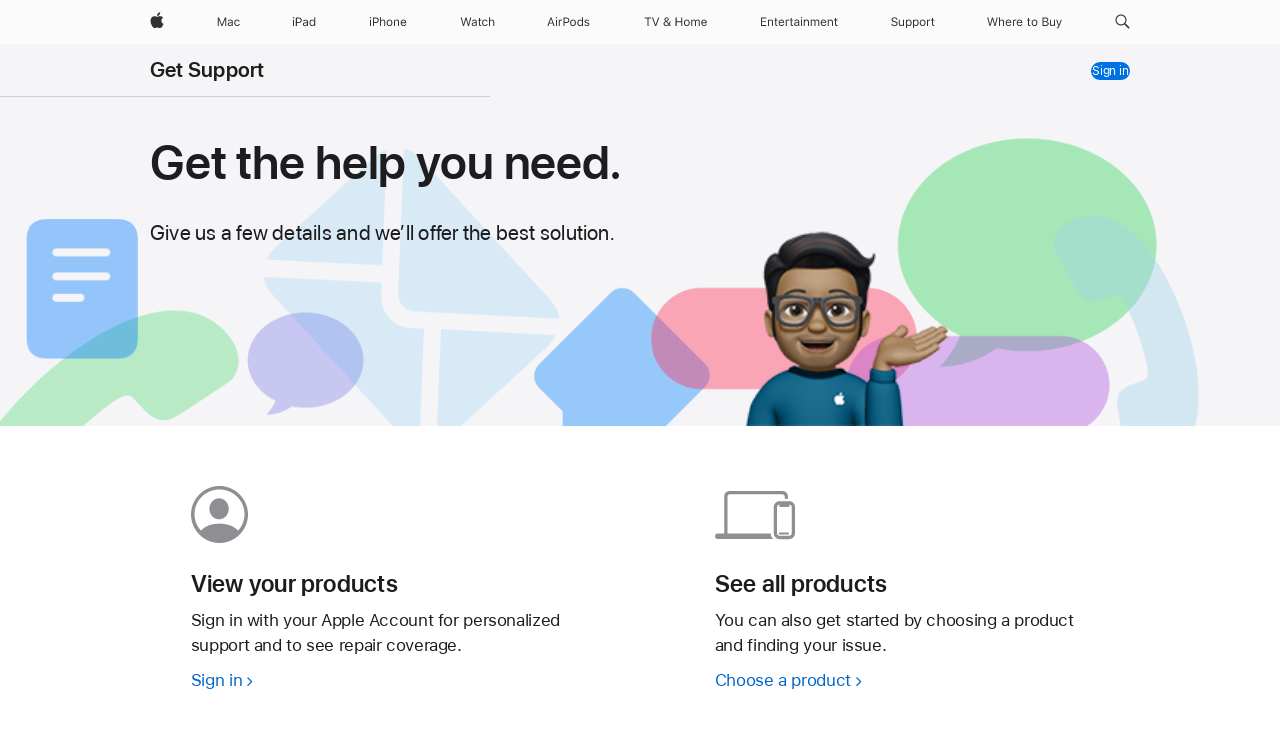

--- FILE ---
content_type: text/html
request_url: https://getsupport.apple.com/?locale=en_KY
body_size: 2623
content:
<!doctype html>
<html>
  <head>
    <meta charset="UTF-8" name="referrer" content="origin" />
    <link rel="icon" href="/static/favicon.ico" />
    <base href="https://getsupport.apple.com" />
    <meta build-version="1.20.55" />
    <meta name="viewport" content="width=device-width, initial-scale=1" />
    <meta name="apple-itunes-app" content="app-id=1130498044, affiliate-data=ct=casbanner&amp;pt=2003" />
    <meta name="robots" content="noindex" />
    
    
    <link rel="preload" href="https://www.apple.com/wss/fonts/SF-Pro-Text/v3/sf-pro-text_bold.woff2" as="font" />
    <link rel="stylesheet" href="https://www.apple.com/wss/fonts/?families=SF+Pro,v3|SF+Pro+Icons,v3" />
    <style>
      a.ac-gn-link:focus {
        box-shadow: none;
      }

      a.ac-gn-menuanchor:focus {
        box-shadow: none;
      }
    </style>
    <script type="module" crossorigin src="/static/main-665d97d1.js"></script>
    <link rel="modulepreload" crossorigin href="/static/vendor-66665f80.js">
    <link rel="modulepreload" crossorigin href="/static/lodash-d0837141.js">
    <link rel="modulepreload" crossorigin href="/static/neighbor-796d07d0.js">
    <link rel="stylesheet" href="/static/index-95f4130c.css">
  </head>

  <body class="app-body">
    <noscript>
      <div class="full-page-error-container content-area">
        <div class="large-centered large-8 medium-10 small-12">
          <h1 class="typography-headline-reduced full-page-error-title">We’re sorry</h1>
          <p>You need to enable JavaScript to run this app</p>
        </div>
      </div>
    </noscript>
    <div id="root"></div>
    <div id="global-footer"></div>
    <script>
      window.___INITIAL_STATE__ = null
      window.___INITIAL_JWT__ = "eyJ6aXAiOiJERUYiLCJhbGciOiJIUzI1NiIsIm0iOiJTVFIiLCJraWQiOiJ2MCJ9.[base64].41jGAjlUociDtbx2eJ_zNQ-BlcaWjOEOZDQIw4WSAOc.2c65ae2f"
      window.___INITIAL_HEADER_LOCALE__ = "en_KY"
      window.___APP_NAME__ = "Get Support"
      window.___INITIAL_REQUEST__ = "bG9jYWxlPWVuX0tZ"
      window.___COUNTRY_LOCALE___ = "en_KY"
      window.___IS_PRODUCTION__ = true
      window.___AVATAR_IMG__ = ""
      window.___FALLBACK_URL__ = "https:\/\/support.apple.com\/library\/content\/dam\/edam\/applecare\/images\/en_US\/cas\/v1\/appleid_account_head.svg"
      window.___HOWTO_FIND_SERIAL_URL__ = null
      window.___IS_SPLUNK_LOGGING__ = false
      window.___OKAPI_USER_ID__ = "2c65ae2f"
      window.___OKAPI_ENABLED__ = false
      window.___OKAPI_BASE_URL__ = "https:\/\/okapi-services.apple.com\/api\/v2\/okapi"
      window.___OKAPI_PROJECT_ID__ = "MGS_Get_Support_Prod";
      window.___OKAPI_TEST_SLUG__ = "Test_1_Request_a_Refund_v7";
      window.___OKAPI_TEST_TOKEN__ = "af316d34d0b794836d7773798bf79f4917a440bb8c01ee1d39a1d1237e4e29a2";
      window.___DIAG_IMG_BASE_URL__ = "https:\/\/ast2-dcassets.apple.com\/ast2-dc-cdn\/431e71abf81dafadc467117384835c09ab00f36b";
      window.___MAPKIT_JS_TOKEN__ = "eyJraWQiOiJOQVhQUzZGSkM0IiwidHlwIjoiSldUIiwiYWxnIjoiRVMyNTYifQ.eyJpc3MiOiI0NTM3VlRWV0I1IiwiaWF0IjoxNzQzMDk2NjQ4LCJvcmlnaW4iOiJnZXRzdXBwb3J0LmFwcGxlLmNvbSIsImV4cCI6MTgwNjIxMDAwMH0.JozP2Q8pn1v7S_6kkR7MnUmdbLsD2_0cWziChLh43HYFn3_EN-DxVf4JeReu9mj3AHo-28gjMtTsrVI5z5vCaQ"
      window.___MAPKIT_JS_URL__ = "https:\/\/cdn.apple-mapkit.com\/mk\/5.75.4\/mapkit.js"
      window.__SESSION_LENGTH__ = "2400"
      window.___DIAG_ERROR_CTA_URL__ = "https:\/\/support.apple.com\/repair"
      window.___DIAG_SUPPORT_REPAIR_URL__ = null
      window.___DIAG_SUPPORT_SELF_SERVICE_URL__ = null
      window.___DIAG_SUPPORT_URL_SG001__ = null;
      window.___DIAG_SUPPORT_URL_SG003__ = null;
      window.___DIAG_SUPPORT_URL_SG004__ = "https:\/\/support.apple.com\/en-ky\/121125#diagnostics_mode";
      window.___DIAG_SUPPORT_URL_PGF64003__ = null;
      window.___DIAG_SUPPORT_BASE_URL__ = null;
      window.___LOCATOR_BASE_URL__ = 'https://locate.apple.com';
      window.___PRODUCT_SUPPORT_API_HASH__ = "08718125-7314-43ec-8d45-d5c97e4a4b5e";
      window.___SUPPORT_SITE_COUNTRY_SELECTOR_URL__ = "https:\/\/support.apple.com\/choose-country-region"
      window.___IS_PRODUCT_SUPPORT_FLOW__ = false;
      window.___URL_QUERY_PARAMS__ = {"locale":"en_KY"};
      window.___URL_QUERY_PARAMS_STRING__ = "locale=en_KY";
      window.__CODE_OF_PRACTICE_FOOTNOTE__ = null;
      window.___IDMS_SERVICE_KEY__ = "fc918ada01f2a890f975527841a50e7e9f8afebd337d688eae96c3a9334ca636";
      window.___IDMS_SERVICE_URL__ = "https:\/\/idmsauth-stable.corp.apple.com\/appleauth";
      window.___NOVA_DEBUG_MODE__ = true;
      window.___NOVA_PURCHASE_HISTORY_PAGE_SIZE__ = null;
    </script>
    <script src="https://idmsauth-uat.corp.apple.com/appleauth/static/jsapi/authService.latest.min.js"></script>
    <script src="https://km.support.apple.com/includes/albert/v4/en_KY/header.js"></script>
    <script src="https://km.support.apple.com/includes/albert/v4/en_KY/litefooter.js"></script>
    
  </body>
</html>


--- FILE ---
content_type: text/css
request_url: https://getsupport.apple.com/static/Lobby-1eb1b287.css
body_size: 723
content:
.app-container:not(.theme-dark) .core-layout-wrapper.localnav-tertiary .gears-localnav{background-color:#f5f5f7}.lobby-landing{width:100%}.lobby-landing .lobby-mid-section{display:list-item;list-style-type:none;margin-top:40px;width:980px}@media (max-width: 1068px){.lobby-landing .lobby-mid-section{width:100%;margin-top:30px;width:692px}}@media (max-width: 734px){.lobby-landing .lobby-mid-section{margin-bottom:40px;width:87.5%;margin-top:23px}}.lobby-landing .lobby-mid-section .row.lobby-personalized-section{margin-bottom:60px;margin-top:60px}@media (max-width: 1068px){.lobby-landing .lobby-mid-section .row.lobby-personalized-section{margin-bottom:50px;margin-top:50px}}@media (max-width: 734px){.lobby-landing .lobby-mid-section .row.lobby-personalized-section{margin-bottom:0;margin-top:0}}.lobby-landing .lobby-mid-section .row.lobby-personalized-section :nth-child(3){margin-top:60px}@media (max-width: 1068px){.lobby-landing .lobby-mid-section .row.lobby-personalized-section :nth-child(3){margin-top:50px}}@media (max-width: 734px){.lobby-landing .lobby-mid-section .row.lobby-personalized-section :nth-child(3){margin-top:40px}}@media (max-width: 734px){.lobby-landing .lobby-mid-section .row.lobby-personalized-section>div{margin-top:40px}}.lobby-landing .lobby-mid-section .row.lobby-personalized-section .lobby-subheading .lobby-case-lookup{display:inline-block}.lobby-landing .lobby-mid-section .row.lobby-personalized-section .lobby-subheading h2{align-content:flex-start;align-items:center;column-gap:8px;display:flex;flex-wrap:wrap;justify-content:flex-start;row-gap:12px}.lobby-landing .lobby-mid-section .row.lobby-personalized-section .lobby-subheading .tile-badge{margin-left:0}.lobby-landing .lobby-mid-section .lobby-search-bottom{margin-bottom:40px}@media (max-width: 734px){.lobby-landing .lobby-mid-section .lobby-search-bottom{margin-top:40px;margin-bottom:0}}.nlt-legal-footer{background-color:#f5f5f7;color:#6e6e73;font-size:12px}@media (prefers-color-scheme: dark){.nlt-legal-footer{background-color:#1d1d1f;color:#86868b}}.nlt-legal-footer .nlt-legal-copy{max-width:980px;list-style-type:none;padding:16px 0 0;text-align:start;margin:auto}@media (max-width: 1068px){.nlt-legal-footer .nlt-legal-copy{margin:0 18px}}@media (max-width: 734px){.nlt-legal-footer .nlt-legal-copy{margin:0 18px}}.nlt-legal-footer .nlt-legal-copy:last-child{border-bottom:1px solid rgb(210,210,215);padding-bottom:16px}@media (prefers-color-scheme: dark){.nlt-legal-footer .nlt-legal-copy:last-child{border-bottom:1px solid rgb(66,66,69)}}.hide-lobby-search{margin-top:60px}@media (max-width: 734px){.hide-lobby-search{margin-top:23px}}


--- FILE ---
content_type: text/css
request_url: https://getsupport.apple.com/static/LobbyUnSigned-2995f8e3.css
body_size: 1296
content:
@charset "UTF-8";.lobby-landing .lobby-top-section:not(.signed-lobby-top-section){z-index:2;position:relative;max-width:100%;min-height:max(19.4rem,330px);background-color:#f5f5f7}.lobby-landing .lobby-top-section:not(.signed-lobby-top-section) .header-bg{width:100%;position:absolute;bottom:0;text-align:center;z-index:-2}.lobby-landing .lobby-top-section:not(.signed-lobby-top-section) .memoji{position:absolute;bottom:0;left:55%;width:250px;z-index:-1}@media (max-width: 734px){.lobby-landing .lobby-top-section:not(.signed-lobby-top-section) .memoji{left:unset;right:10%;width:166px}}@media (max-width: 734px){.lobby-landing .lobby-top-section:not(.signed-lobby-top-section){height:unset;min-height:max(19.4rem,330px)}}@media (prefers-color-scheme: dark){.lobby-landing .lobby-top-section:not(.signed-lobby-top-section){background-color:#1d1d1f}}@media (max-width: 734px){.lobby-landing .lobby-top-section:not(.signed-lobby-top-section) .row{margin-left:0;margin-right:0;max-width:none;width:unset;padding-bottom:190px}}.lobby-landing .lobby-top-section:not(.signed-lobby-top-section) .row .page-title-container{margin-top:40px}@media (max-width: 1068px){.lobby-landing .lobby-top-section:not(.signed-lobby-top-section) .row .page-title-container{margin-top:30px}}@media (max-width: 734px){.lobby-landing .lobby-top-section:not(.signed-lobby-top-section) .row .page-title-container{padding:0 16px;box-sizing:content-box;margin-top:23px}}.lobby-landing .lobby-top-section:not(.signed-lobby-top-section) .row .page-title-container ._gears-page-title>div{text-align:start}.lobby-landing .lobby-top-section:not(.signed-lobby-top-section) .row .page-title-container ._gears-page-title>div h1{font-size:48px;line-height:1.0834933333;font-weight:600;letter-spacing:-.003em;font-family:SF Pro Display,SF Pro Icons,Helvetica Neue,Helvetica,Arial,sans-serif;margin-bottom:0}.lobby-landing .lobby-top-section:not(.signed-lobby-top-section) .row .page-title-container ._gears-page-title>div h1:lang(ar){letter-spacing:0em;font-family:SF Pro AR,SF Pro AR Display,SF Pro Display,SF Pro Gulf,SF Pro Icons,Helvetica Neue,Helvetica,Arial,sans-serif}.lobby-landing .lobby-top-section:not(.signed-lobby-top-section) .row .page-title-container ._gears-page-title>div h1:lang(ja){line-height:1.1459933333;letter-spacing:0em;font-family:SF Pro JP,SF Pro Display,SF Pro Icons,Hiragino Kaku Gothic Pro,ヒラギノ角ゴ Pro W3,メイリオ,Meiryo,ＭＳ Ｐゴシック,Helvetica Neue,Helvetica,Arial,sans-serif}.lobby-landing .lobby-top-section:not(.signed-lobby-top-section) .row .page-title-container ._gears-page-title>div h1:lang(ko){line-height:1.1875;letter-spacing:0em;font-family:SF Pro KR,SF Pro Display,SF Pro Icons,Apple Gothic,HY Gulim,MalgunGothic,HY Dotum,Lexi Gulim,Helvetica Neue,Helvetica,Arial,sans-serif}.lobby-landing .lobby-top-section:not(.signed-lobby-top-section) .row .page-title-container ._gears-page-title>div h1:lang(zh){letter-spacing:0em}.lobby-landing .lobby-top-section:not(.signed-lobby-top-section) .row .page-title-container ._gears-page-title>div h1:lang(th){line-height:1.3334933333;font-family:SF Pro TH,SF Pro Display,SF Pro Icons,Helvetica Neue,Helvetica,Arial,sans-serif}.lobby-landing .lobby-top-section:not(.signed-lobby-top-section) .row .page-title-container ._gears-page-title>div h1:lang(zh-CN){font-family:SF Pro SC,SF Pro Display,SF Pro Icons,PingFang SC,Helvetica Neue,Helvetica,Arial,sans-serif}.lobby-landing .lobby-top-section:not(.signed-lobby-top-section) .row .page-title-container ._gears-page-title>div h1:lang(zh-HK){font-family:SF Pro HK,SF Pro Display,SF Pro Icons,PingFang HK,Helvetica Neue,Helvetica,Arial,sans-serif}.lobby-landing .lobby-top-section:not(.signed-lobby-top-section) .row .page-title-container ._gears-page-title>div h1:lang(zh-MO){font-family:SF Pro HK,SF Pro TC,SF Pro Display,SF Pro Icons,PingFang HK,Helvetica Neue,Helvetica,Arial,sans-serif}.lobby-landing .lobby-top-section:not(.signed-lobby-top-section) .row .page-title-container ._gears-page-title>div h1:lang(zh-TW){font-family:SF Pro TC,SF Pro Display,SF Pro Icons,PingFang TC,Helvetica Neue,Helvetica,Arial,sans-serif}@media (max-width: 1068px){.lobby-landing .lobby-top-section:not(.signed-lobby-top-section) .row .page-title-container ._gears-page-title>div h1{font-size:40px;line-height:1.1;font-weight:600;letter-spacing:0em;font-family:SF Pro Display,SF Pro Icons,Helvetica Neue,Helvetica,Arial,sans-serif}.lobby-landing .lobby-top-section:not(.signed-lobby-top-section) .row .page-title-container ._gears-page-title>div h1:lang(ja){line-height:1.175;font-family:SF Pro JP,SF Pro Display,SF Pro Icons,Hiragino Kaku Gothic Pro,ヒラギノ角ゴ Pro W3,メイリオ,Meiryo,ＭＳ Ｐゴシック,Helvetica Neue,Helvetica,Arial,sans-serif}.lobby-landing .lobby-top-section:not(.signed-lobby-top-section) .row .page-title-container ._gears-page-title>div h1:lang(ko){line-height:1.2;font-family:SF Pro KR,SF Pro Display,SF Pro Icons,Apple Gothic,HY Gulim,MalgunGothic,HY Dotum,Lexi Gulim,Helvetica Neue,Helvetica,Arial,sans-serif}.lobby-landing .lobby-top-section:not(.signed-lobby-top-section) .row .page-title-container ._gears-page-title>div h1:lang(th){line-height:1.35;font-family:SF Pro TH,SF Pro Display,SF Pro Icons,Helvetica Neue,Helvetica,Arial,sans-serif}.lobby-landing .lobby-top-section:not(.signed-lobby-top-section) .row .page-title-container ._gears-page-title>div h1:lang(ar){font-family:SF Pro AR,SF Pro AR Display,SF Pro Display,SF Pro Gulf,SF Pro Icons,Helvetica Neue,Helvetica,Arial,sans-serif}.lobby-landing .lobby-top-section:not(.signed-lobby-top-section) .row .page-title-container ._gears-page-title>div h1:lang(zh-CN){font-family:SF Pro SC,SF Pro Display,SF Pro Icons,PingFang SC,Helvetica Neue,Helvetica,Arial,sans-serif}.lobby-landing .lobby-top-section:not(.signed-lobby-top-section) .row .page-title-container ._gears-page-title>div h1:lang(zh-HK){font-family:SF Pro HK,SF Pro Display,SF Pro Icons,PingFang HK,Helvetica Neue,Helvetica,Arial,sans-serif}.lobby-landing .lobby-top-section:not(.signed-lobby-top-section) .row .page-title-container ._gears-page-title>div h1:lang(zh-MO){font-family:SF Pro HK,SF Pro TC,SF Pro Display,SF Pro Icons,PingFang HK,Helvetica Neue,Helvetica,Arial,sans-serif}.lobby-landing .lobby-top-section:not(.signed-lobby-top-section) .row .page-title-container ._gears-page-title>div h1:lang(zh-TW){font-family:SF Pro TC,SF Pro Display,SF Pro Icons,PingFang TC,Helvetica Neue,Helvetica,Arial,sans-serif}}@media (max-width: 734px){.lobby-landing .lobby-top-section:not(.signed-lobby-top-section) .row .page-title-container ._gears-page-title>div h1{font-size:32px;line-height:1.125;font-weight:600;letter-spacing:.004em;font-family:SF Pro Display,SF Pro Icons,Helvetica Neue,Helvetica,Arial,sans-serif}.lobby-landing .lobby-top-section:not(.signed-lobby-top-section) .row .page-title-container ._gears-page-title>div h1:lang(ja){line-height:1.21875;font-family:SF Pro JP,SF Pro Display,SF Pro Icons,Hiragino Kaku Gothic Pro,ヒラギノ角ゴ Pro W3,メイリオ,Meiryo,ＭＳ Ｐゴシック,Helvetica Neue,Helvetica,Arial,sans-serif}.lobby-landing .lobby-top-section:not(.signed-lobby-top-section) .row .page-title-container ._gears-page-title>div h1:lang(ko){line-height:1.21875;font-family:SF Pro KR,SF Pro Display,SF Pro Icons,Apple Gothic,HY Gulim,MalgunGothic,HY Dotum,Lexi Gulim,Helvetica Neue,Helvetica,Arial,sans-serif}.lobby-landing .lobby-top-section:not(.signed-lobby-top-section) .row .page-title-container ._gears-page-title>div h1:lang(th){line-height:1.375;font-family:SF Pro TH,SF Pro Display,SF Pro Icons,Helvetica Neue,Helvetica,Arial,sans-serif}.lobby-landing .lobby-top-section:not(.signed-lobby-top-section) .row .page-title-container ._gears-page-title>div h1:lang(zh){line-height:1.21875}.lobby-landing .lobby-top-section:not(.signed-lobby-top-section) .row .page-title-container ._gears-page-title>div h1:lang(ar){font-family:SF Pro AR,SF Pro AR Display,SF Pro Display,SF Pro Gulf,SF Pro Icons,Helvetica Neue,Helvetica,Arial,sans-serif}.lobby-landing .lobby-top-section:not(.signed-lobby-top-section) .row .page-title-container ._gears-page-title>div h1:lang(zh-CN){font-family:SF Pro SC,SF Pro Display,SF Pro Icons,PingFang SC,Helvetica Neue,Helvetica,Arial,sans-serif}.lobby-landing .lobby-top-section:not(.signed-lobby-top-section) .row .page-title-container ._gears-page-title>div h1:lang(zh-HK){font-family:SF Pro HK,SF Pro Display,SF Pro Icons,PingFang HK,Helvetica Neue,Helvetica,Arial,sans-serif}.lobby-landing .lobby-top-section:not(.signed-lobby-top-section) .row .page-title-container ._gears-page-title>div h1:lang(zh-MO){font-family:SF Pro HK,SF Pro TC,SF Pro Display,SF Pro Icons,PingFang HK,Helvetica Neue,Helvetica,Arial,sans-serif}.lobby-landing .lobby-top-section:not(.signed-lobby-top-section) .row .page-title-container ._gears-page-title>div h1:lang(zh-TW){font-family:SF Pro TC,SF Pro Display,SF Pro Icons,PingFang TC,Helvetica Neue,Helvetica,Arial,sans-serif}}.lobby-landing .lobby-top-section:not(.signed-lobby-top-section) .row .page-title-container ._gears-page-title>div h1+span{display:inline-block;font-size:21px;line-height:1.381002381;font-weight:400;letter-spacing:.011em;font-family:SF Pro Display,SF Pro Icons,Helvetica Neue,Helvetica,Arial,sans-serif;margin-top:30px}.lobby-landing .lobby-top-section:not(.signed-lobby-top-section) .row .page-title-container ._gears-page-title>div h1+span:lang(ja){line-height:1.3334033333;font-family:SF Pro JP,SF Pro Display,SF Pro Icons,Hiragino Kaku Gothic Pro,ヒラギノ角ゴ Pro W3,メイリオ,Meiryo,ＭＳ Ｐゴシック,Helvetica Neue,Helvetica,Arial,sans-serif}.lobby-landing .lobby-top-section:not(.signed-lobby-top-section) .row .page-title-container ._gears-page-title>div h1+span:lang(ko){line-height:1.5238095238;font-family:SF Pro KR,SF Pro Display,SF Pro Icons,Apple Gothic,HY Gulim,MalgunGothic,HY Dotum,Lexi Gulim,Helvetica Neue,Helvetica,Arial,sans-serif}.lobby-landing .lobby-top-section:not(.signed-lobby-top-section) .row .page-title-container ._gears-page-title>div h1+span:lang(th){line-height:1.381002381;font-family:SF Pro TH,SF Pro Display,SF Pro Icons,Helvetica Neue,Helvetica,Arial,sans-serif}.lobby-landing .lobby-top-section:not(.signed-lobby-top-section) .row .page-title-container ._gears-page-title>div h1+span:lang(ar){font-family:SF Pro AR,SF Pro AR Display,SF Pro Display,SF Pro Gulf,SF Pro Icons,Helvetica Neue,Helvetica,Arial,sans-serif}.lobby-landing .lobby-top-section:not(.signed-lobby-top-section) .row .page-title-container ._gears-page-title>div h1+span:lang(zh-CN){font-family:SF Pro SC,SF Pro Display,SF Pro Icons,PingFang SC,Helvetica Neue,Helvetica,Arial,sans-serif}.lobby-landing .lobby-top-section:not(.signed-lobby-top-section) .row .page-title-container ._gears-page-title>div h1+span:lang(zh-HK){font-family:SF Pro HK,SF Pro Display,SF Pro Icons,PingFang HK,Helvetica Neue,Helvetica,Arial,sans-serif}.lobby-landing .lobby-top-section:not(.signed-lobby-top-section) .row .page-title-container ._gears-page-title>div h1+span:lang(zh-MO){font-family:SF Pro HK,SF Pro TC,SF Pro Display,SF Pro Icons,PingFang HK,Helvetica Neue,Helvetica,Arial,sans-serif}.lobby-landing .lobby-top-section:not(.signed-lobby-top-section) .row .page-title-container ._gears-page-title>div h1+span:lang(zh-TW){font-family:SF Pro TC,SF Pro Display,SF Pro Icons,PingFang TC,Helvetica Neue,Helvetica,Arial,sans-serif}@media (max-width: 734px){.lobby-landing .lobby-top-section:not(.signed-lobby-top-section) .row .page-title-container ._gears-page-title>div h1+span{font-size:19px;line-height:1.4211026316;font-weight:400;letter-spacing:.012em;font-family:SF Pro Display,SF Pro Icons,Helvetica Neue,Helvetica,Arial,sans-serif}.lobby-landing .lobby-top-section:not(.signed-lobby-top-section) .row .page-title-container ._gears-page-title>div h1+span:lang(ja){line-height:1.3684410526;font-family:SF Pro JP,SF Pro Display,SF Pro Icons,Hiragino Kaku Gothic Pro,ヒラギノ角ゴ Pro W3,メイリオ,Meiryo,ＭＳ Ｐゴシック,Helvetica Neue,Helvetica,Arial,sans-serif}.lobby-landing .lobby-top-section:not(.signed-lobby-top-section) .row .page-title-container ._gears-page-title>div h1+span:lang(ko){line-height:1.5263157895;font-family:SF Pro KR,SF Pro Display,SF Pro Icons,Apple Gothic,HY Gulim,MalgunGothic,HY Dotum,Lexi Gulim,Helvetica Neue,Helvetica,Arial,sans-serif}.lobby-landing .lobby-top-section:not(.signed-lobby-top-section) .row .page-title-container ._gears-page-title>div h1+span:lang(th){line-height:1.3684410526;font-family:SF Pro TH,SF Pro Display,SF Pro Icons,Helvetica Neue,Helvetica,Arial,sans-serif}.lobby-landing .lobby-top-section:not(.signed-lobby-top-section) .row .page-title-container ._gears-page-title>div h1+span:lang(ar){font-family:SF Pro AR,SF Pro AR Display,SF Pro Display,SF Pro Gulf,SF Pro Icons,Helvetica Neue,Helvetica,Arial,sans-serif}.lobby-landing .lobby-top-section:not(.signed-lobby-top-section) .row .page-title-container ._gears-page-title>div h1+span:lang(zh-CN){font-family:SF Pro SC,SF Pro Display,SF Pro Icons,PingFang SC,Helvetica Neue,Helvetica,Arial,sans-serif}.lobby-landing .lobby-top-section:not(.signed-lobby-top-section) .row .page-title-container ._gears-page-title>div h1+span:lang(zh-HK){font-family:SF Pro HK,SF Pro Display,SF Pro Icons,PingFang HK,Helvetica Neue,Helvetica,Arial,sans-serif}.lobby-landing .lobby-top-section:not(.signed-lobby-top-section) .row .page-title-container ._gears-page-title>div h1+span:lang(zh-MO){font-family:SF Pro HK,SF Pro TC,SF Pro Display,SF Pro Icons,PingFang HK,Helvetica Neue,Helvetica,Arial,sans-serif}.lobby-landing .lobby-top-section:not(.signed-lobby-top-section) .row .page-title-container ._gears-page-title>div h1+span:lang(zh-TW){font-family:SF Pro TC,SF Pro Display,SF Pro Icons,PingFang TC,Helvetica Neue,Helvetica,Arial,sans-serif}}@media (max-width: 1068px){.lobby-landing .lobby-top-section:not(.signed-lobby-top-section) .row .page-title-container ._gears-page-title>div h1+span{margin-top:25px}}@media (max-width: 734px){.lobby-landing .lobby-top-section:not(.signed-lobby-top-section) .row .page-title-container ._gears-page-title>div h1+span{margin-top:22px}}html[dir=rtl] .lobby-top-section:not(.signed-lobby-top-section) .memoji{left:unset;right:55%}@media (max-width: 1068px){html[dir=rtl] .lobby-top-section:not(.signed-lobby-top-section) .memoji{right:60%}}@media (max-width: 734px){html[dir=rtl] .lobby-top-section:not(.signed-lobby-top-section) .memoji{right:unset;left:10%}}


--- FILE ---
content_type: text/css
request_url: https://getsupport.apple.com/static/LocaleLanguagePicker-85601c3d.css
body_size: 546
content:
.lang-switcher-container{display:flex;box-sizing:border-box;border-top:1px solid rgb(210,210,215);width:100%;padding-inline:30px;padding:30px 0;max-width:980px;margin-inline:auto}@media (prefers-color-scheme: dark){.lang-switcher-container{border-top:1px solid rgb(66,66,69)}}@media (max-width: 1068px){.lang-switcher-container{padding:30px 20px}}@media (max-width: 734px){.lang-switcher-container{flex-direction:column;padding:20px;align-items:flex-start}}.lang-switcher-container .language-switcher-text{padding-inline-end:10px}@media (max-width: 734px){.lang-switcher-container .language-switcher-text{display:inline-block;padding-bottom:5px}}.lang-switcher-container .language-picker-wrapper{display:flex;flex-wrap:wrap}.lang-switcher-container .language-picker-wrapper>*{padding-inline-end:10px;margin-inline-end:10px;border-inline-end:1px solid rgb(210,210,215)}@media (prefers-color-scheme: dark){.lang-switcher-container .language-picker-wrapper>*{border-inline-end:1px solid rgb(66,66,69)}}.lang-switcher-container .language-picker-wrapper :last-child{border-inline-end:none;padding-inline-end:10px;margin-inline-end:20px}.lang-switcher-container .language-picker-wrapper .inActiveLang{text-decoration:none}.lang-switcher-container .language-picker-wrapper .inActiveLang:hover{cursor:pointer;text-decoration:underline}.lang-switcher-container .language-picker-wrapper .activeLang{color:#6e6e73}@media (prefers-color-scheme: dark){.lang-switcher-container .language-picker-wrapper .activeLang{color:#86868b}}.lang-switcher-container .language-picker-wrapper .activeLang:hover{cursor:default;text-decoration:none}.lang-switcher-no-border{padding-top:0;border:none}


--- FILE ---
content_type: text/css
request_url: https://getsupport.apple.com/static/SessionModal-388b2a80.css
body_size: 725
content:
@charset "UTF-8";.session-modal-container .modal-close{display:none}.session-modal-container .session-modal-title{margin-bottom:24px;font-size:32px;line-height:1.125;font-weight:600;letter-spacing:.004em;font-family:SF Pro Display,SF Pro Icons,Helvetica Neue,Helvetica,Arial,sans-serif;text-align:center}.session-modal-container .session-modal-title:lang(ja){line-height:1.21875;font-family:SF Pro JP,SF Pro Display,SF Pro Icons,Hiragino Kaku Gothic Pro,ヒラギノ角ゴ Pro W3,メイリオ,Meiryo,ＭＳ Ｐゴシック,Helvetica Neue,Helvetica,Arial,sans-serif}.session-modal-container .session-modal-title:lang(ko){line-height:1.21875;font-family:SF Pro KR,SF Pro Display,SF Pro Icons,Apple Gothic,HY Gulim,MalgunGothic,HY Dotum,Lexi Gulim,Helvetica Neue,Helvetica,Arial,sans-serif}.session-modal-container .session-modal-title:lang(th){line-height:1.375;font-family:SF Pro TH,SF Pro Display,SF Pro Icons,Helvetica Neue,Helvetica,Arial,sans-serif}.session-modal-container .session-modal-title:lang(zh){line-height:1.21875}.session-modal-container .session-modal-title:lang(ar){font-family:SF Pro AR,SF Pro AR Display,SF Pro Display,SF Pro Gulf,SF Pro Icons,Helvetica Neue,Helvetica,Arial,sans-serif}.session-modal-container .session-modal-title:lang(zh-CN){font-family:SF Pro SC,SF Pro Display,SF Pro Icons,PingFang SC,Helvetica Neue,Helvetica,Arial,sans-serif}.session-modal-container .session-modal-title:lang(zh-HK){font-family:SF Pro HK,SF Pro Display,SF Pro Icons,PingFang HK,Helvetica Neue,Helvetica,Arial,sans-serif}.session-modal-container .session-modal-title:lang(zh-MO){font-family:SF Pro HK,SF Pro TC,SF Pro Display,SF Pro Icons,PingFang HK,Helvetica Neue,Helvetica,Arial,sans-serif}.session-modal-container .session-modal-title:lang(zh-TW){font-family:SF Pro TC,SF Pro Display,SF Pro Icons,PingFang TC,Helvetica Neue,Helvetica,Arial,sans-serif}@media (max-width: 1068px){.session-modal-container .session-modal-title{font-size:28px;line-height:1.1428571429;font-weight:600;letter-spacing:.007em;font-family:SF Pro Display,SF Pro Icons,Helvetica Neue,Helvetica,Arial,sans-serif}.session-modal-container .session-modal-title:lang(ja){line-height:1.1786114286;font-family:SF Pro JP,SF Pro Display,SF Pro Icons,Hiragino Kaku Gothic Pro,ヒラギノ角ゴ Pro W3,メイリオ,Meiryo,ＭＳ Ｐゴシック,Helvetica Neue,Helvetica,Arial,sans-serif}.session-modal-container .session-modal-title:lang(ko){line-height:1.25;font-family:SF Pro KR,SF Pro Display,SF Pro Icons,Apple Gothic,HY Gulim,MalgunGothic,HY Dotum,Lexi Gulim,Helvetica Neue,Helvetica,Arial,sans-serif}.session-modal-container .session-modal-title:lang(th){line-height:1.3928571429;font-family:SF Pro TH,SF Pro Display,SF Pro Icons,Helvetica Neue,Helvetica,Arial,sans-serif}.session-modal-container .session-modal-title:lang(zh){line-height:1.25}.session-modal-container .session-modal-title:lang(ar){font-family:SF Pro AR,SF Pro AR Display,SF Pro Display,SF Pro Gulf,SF Pro Icons,Helvetica Neue,Helvetica,Arial,sans-serif}.session-modal-container .session-modal-title:lang(zh-CN){font-family:SF Pro SC,SF Pro Display,SF Pro Icons,PingFang SC,Helvetica Neue,Helvetica,Arial,sans-serif}.session-modal-container .session-modal-title:lang(zh-HK){font-family:SF Pro HK,SF Pro Display,SF Pro Icons,PingFang HK,Helvetica Neue,Helvetica,Arial,sans-serif}.session-modal-container .session-modal-title:lang(zh-MO){font-family:SF Pro HK,SF Pro TC,SF Pro Display,SF Pro Icons,PingFang HK,Helvetica Neue,Helvetica,Arial,sans-serif}.session-modal-container .session-modal-title:lang(zh-TW){font-family:SF Pro TC,SF Pro Display,SF Pro Icons,PingFang TC,Helvetica Neue,Helvetica,Arial,sans-serif}}@media (max-width: 734px){.session-modal-container .session-modal-title{font-size:24px;line-height:1.1666666667;font-weight:600;letter-spacing:.009em;font-family:SF Pro Display,SF Pro Icons,Helvetica Neue,Helvetica,Arial,sans-serif}.session-modal-container .session-modal-title:lang(ja){line-height:1.25;font-family:SF Pro JP,SF Pro Display,SF Pro Icons,Hiragino Kaku Gothic Pro,ヒラギノ角ゴ Pro W3,メイリオ,Meiryo,ＭＳ Ｐゴシック,Helvetica Neue,Helvetica,Arial,sans-serif}.session-modal-container .session-modal-title:lang(ko){line-height:1.2916666667;font-family:SF Pro KR,SF Pro Display,SF Pro Icons,Apple Gothic,HY Gulim,MalgunGothic,HY Dotum,Lexi Gulim,Helvetica Neue,Helvetica,Arial,sans-serif}.session-modal-container .session-modal-title:lang(th){line-height:1.375;font-family:SF Pro TH,SF Pro Display,SF Pro Icons,Helvetica Neue,Helvetica,Arial,sans-serif}.session-modal-container .session-modal-title:lang(zh){line-height:1.2916666667}.session-modal-container .session-modal-title:lang(ar){font-family:SF Pro AR,SF Pro AR Display,SF Pro Display,SF Pro Gulf,SF Pro Icons,Helvetica Neue,Helvetica,Arial,sans-serif}.session-modal-container .session-modal-title:lang(zh-CN){font-family:SF Pro SC,SF Pro Display,SF Pro Icons,PingFang SC,Helvetica Neue,Helvetica,Arial,sans-serif}.session-modal-container .session-modal-title:lang(zh-HK){font-family:SF Pro HK,SF Pro Display,SF Pro Icons,PingFang HK,Helvetica Neue,Helvetica,Arial,sans-serif}.session-modal-container .session-modal-title:lang(zh-MO){font-family:SF Pro HK,SF Pro TC,SF Pro Display,SF Pro Icons,PingFang HK,Helvetica Neue,Helvetica,Arial,sans-serif}.session-modal-container .session-modal-title:lang(zh-TW){font-family:SF Pro TC,SF Pro Display,SF Pro Icons,PingFang TC,Helvetica Neue,Helvetica,Arial,sans-serif}}.session-modal-container .session-modal-desc{text-align:center}.session-modal-container .session-modal-content .session-modal-content-title{font-weight:700}


--- FILE ---
content_type: text/css
request_url: https://getsupport.apple.com/static/LobbySearchForm-eeddd7e5.css
body_size: 7275
content:
@charset "UTF-8";.form-icons{display:block}.form-icons:focus,.form-icons.focused{border-radius:50%;outline:none}.form-icons:focus[data-focus-method=key],.form-icons.focused[data-focus-method=key]{outline:2px solid var(--sk-focus-color, #0071e3);outline-offset:3px}html.form-keyboarduser .form-icons:focus,html.as-keyboarduser .form-icons:focus,html.form-keyboarduser .form-icons.focused,html.as-keyboarduser .form-icons.focused{outline:2px solid var(--sk-focus-color, #0071e3);outline-offset:3px}.form-icons-circle15{background-image:url(data:image/svg+xml;charset=US-ASCII,%3Csvg%20xmlns%3D%22http%3A%2F%2Fwww.w3.org%2F2000%2Fsvg%22%20viewBox%3D%220%200%2019%2019%22%20fill%3D%22rgb%28110%2C110%2C115%29%22%20style%3D%22%22%3E%20%3Ctitle%3Ecircle_reduced%401x%3C%2Ftitle%3E%20%3Cg%20transform%3D%22translate%28-0.5%2C%20-3%29%22%3E%20%3Cpath%20d%3D%22M10%2C4.1a8.4%2C8.4%2C0%2C1%2C1-8.4%2C8.4A8.409%2C8.409%2C0%2C0%2C1%2C10%2C4.1M10%2C3a9.5%2C9.5%2C0%2C1%2C0%2C9.5%2C9.5A9.5%2C9.5%2C0%2C0%2C0%2C10%2C3Z%22%2F%3E%20%3C%2Fg%3E%20%3C%2Fsvg%3E);background-size:15px;background-repeat:no-repeat;width:15px;height:15px}.form-icons-checkalt15{background-image:url(data:image/svg+xml;charset=US-ASCII,%3Csvg%20xmlns%3D%22http%3A%2F%2Fwww.w3.org%2F2000%2Fsvg%22%20viewBox%3D%220%200%2019%2019%22%20fill%3D%22rgb%280%2C128%2C9%29%22%20style%3D%22%22%3E%20%3Ctitle%3Echeckmark.circle_reduced%401x%3C%2Ftitle%3E%20%3Cg%20transform%3D%22translate%28-0.5%2C%20-3%29%22%3E%20%3Cpath%20d%3D%22M10%2C4.1a8.4%2C8.4%2C0%2C1%2C1-8.4%2C8.4A8.409%2C8.409%2C0%2C0%2C1%2C10%2C4.1M10%2C3a9.5%2C9.5%2C0%2C1%2C0%2C9.5%2C9.5A9.5%2C9.5%2C0%2C0%2C0%2C10%2C3Z%22%2F%3E%20%3Cpath%20d%3D%22M9.19%2C16.914a.5.5%2C0%2C0%2C1-.809.046L5.25%2C13.112a.55.55%2C0%2C1%2C1%2C.854-.694l2.608%2C3.2%2C4.8-7.478a.55.55%2C0%2C0%2C1%2C.926.594Z%22%2F%3E%20%3C%2Fg%3E%20%3C%2Fsvg%3E);background-size:15px;background-repeat:no-repeat;width:15px;height:15px}.form-icons-unvalidatedalt15{background-image:url(data:image/svg+xml;charset=US-ASCII,%3Csvg%20xmlns%3D%22http%3A%2F%2Fwww.w3.org%2F2000%2Fsvg%22%20viewBox%3D%220%200%2019%2019%22%20fill%3D%22rgb%28227%2C0%2C0%29%22%20style%3D%22%22%3E%20%3Ctitle%3Eexclamationmark.circle_reduced%401x%3C%2Ftitle%3E%20%3Cg%20transform%3D%22translate%28-0.5%2C%20-3%29%22%3E%20%3Cpath%20d%3D%22M10%2C4.1a8.4%2C8.4%2C0%2C1%2C1-8.4%2C8.4A8.409%2C8.409%2C0%2C0%2C1%2C10%2C4.1M10%2C3a9.5%2C9.5%2C0%2C1%2C0%2C9.5%2C9.5A9.5%2C9.5%2C0%2C0%2C0%2C10%2C3Z%22%2F%3E%20%3Cpath%20d%3D%22M9.092%2C16.411A.9.9%2C0%2C0%2C1%2C10%2C15.532a.879.879%2C0%2C1%2C1%2C0%2C1.758A.907.907%2C0%2C0%2C1%2C9.092%2C16.411Zm.3-2.773L9.287%2C8.413A.674.674%2C0%2C0%2C1%2C10%2C7.71a.691.691%2C0%2C0%2C1%2C.713.7L10.6%2C13.638a.561.561%2C0%2C0%2C1-.6.635A.568.568%2C0%2C0%2C1%2C9.395%2C13.638Z%22%2F%3E%20%3C%2Fg%3E%20%3C%2Fsvg%3E);background-size:15px;background-repeat:no-repeat;width:15px;height:15px}.form-icons-reset,.form-icons-clearsolid15{background-image:url(data:image/svg+xml;charset=US-ASCII,%3Csvg%20xmlns%3D%22http%3A%2F%2Fwww.w3.org%2F2000%2Fsvg%22%20viewBox%3D%220%200%2019%2019%22%20fill%3D%22rgb%28134%2C134%2C139%29%22%20style%3D%22%22%3E%20%3Ctitle%3Exmark.circle.fill_reduced%401x%3C%2Ftitle%3E%20%3Cg%20transform%3D%22translate%28-0.5%2C%20-3%29%22%3E%20%3Cpath%20d%3D%22M10%2C3a9.5%2C9.5%2C0%2C1%2C0%2C9.5%2C9.5A9.5%2C9.5%2C0%2C0%2C0%2C10%2C3Zm3.889%2C12.611a.55.55%2C0%2C1%2C1-.777.777L10%2C13.277%2C6.889%2C16.389a.55.55%2C0%2C0%2C1-.777-.777L9.223%2C12.5%2C6.111%2C9.389a.55.55%2C0%2C0%2C1%2C.777-.777L10%2C11.723l3.111-3.111a.55.55%2C0%2C0%2C1%2C.777.777L10.777%2C12.5Z%22%2F%3E%20%3C%2Fg%3E%20%3C%2Fsvg%3E);background-size:15px;background-repeat:no-repeat;width:15px;height:15px}.form-icons-search15{background-image:url(data:image/svg+xml;charset=US-ASCII,%3Csvg%20xmlns%3D%22http%3A%2F%2Fwww.w3.org%2F2000%2Fsvg%22%20viewBox%3D%220%200%2018%2025%22%20fill%3D%22rgb%28134%2C134%2C139%29%22%20style%3D%22%22%3E%20%3Ctitle%3Emagnifyingglass_reduced%401x%3C%2Ftitle%3E%20%3Cg%20transform%3D%22translate%280%2C%20-2.75%29%22%3E%20%3Crect%20width%3D%2218%22%20height%3D%2225%22%20fill%3D%22none%22%2F%3E%20%3Cpath%20d%3D%22M17.512%2C20.113l-4.786-4.788a7.068%2C7.068%2C0%2C1%2C0-.777.778l4.785%2C4.788a.55.55%2C0%2C1%2C0%2C.777-.777ZM1.427%2C10.75A5.946%2C5.946%2C0%2C1%2C1%2C7.373%2C16.7%2C5.957%2C5.957%2C0%2C0%2C1%2C1.427%2C10.75Z%22%2F%3E%20%3C%2Fg%3E%20%3C%2Fsvg%3E);background-size:15px;background-repeat:no-repeat;width:15px;height:15px}.form-icons-info19{background-image:url(data:image/svg+xml;charset=US-ASCII,%3Csvg%20xmlns%3D%22http%3A%2F%2Fwww.w3.org%2F2000%2Fsvg%22%20viewBox%3D%220%200%2019%2019%22%20fill%3D%22rgb%28110%2C110%2C115%29%22%20style%3D%22%22%3E%20%3Ctitle%3Equestionmark.circle.fill_reduced%401x%3C%2Ftitle%3E%20%3Cg%20transform%3D%22translate%28-0.5%2C%20-3%29%22%3E%20%3Cpath%20d%3D%22M10%2C3a9.5%2C9.5%2C0%2C1%2C0%2C9.5%2C9.5A9.5%2C9.5%2C0%2C0%2C0%2C10%2C3ZM9.746%2C17.295a.879.879%2C0%2C1%2C1%2C.908-.879A.9.9%2C0%2C0%2C1%2C9.746%2C17.295Zm1.631-4.951c-.723.479-1.016.84-1.016%2C1.416v.2a.549.549%2C0%2C0%2C1-.6.557.546.546%2C0%2C0%2C1-.605-.605v-.215a2.2%2C2.2%2C0%2C0%2C1%2C1.191-1.924c.9-.625%2C1.279-.986%2C1.279-1.66%2C0-.791-.654-1.357-1.66-1.357A1.677%2C1.677%2C0%2C0%2C0%2C8.33%2C9.932c-.205.3-.293.527-.723.527a.515.515%2C0%2C0%2C1-.527-.537%2C2.261%2C2.261%2C0%2C0%2C1%2C.059-.439A2.735%2C2.735%2C0%2C0%2C1%2C10.02%2C7.705c1.6%2C0%2C2.9.879%2C2.9%2C2.344C12.92%2C11.1%2C12.354%2C11.68%2C11.377%2C12.344Z%22%2F%3E%20%3C%2Fg%3E%20%3C%2Fsvg%3E);background-size:19px;background-repeat:no-repeat;width:19px;height:19px}html[dir=rtl] .form-icons-info19{transform:rotateY(180deg)}.form-icons-circle19{background-image:url(data:image/svg+xml;charset=US-ASCII,%3Csvg%20xmlns%3D%22http%3A%2F%2Fwww.w3.org%2F2000%2Fsvg%22%20viewBox%3D%220%200%2019%2019%22%20fill%3D%22rgb%28110%2C110%2C115%29%22%20style%3D%22%22%3E%20%3Ctitle%3Ecircle_reduced%401x%3C%2Ftitle%3E%20%3Cg%20transform%3D%22translate%28-0.5%2C%20-3%29%22%3E%20%3Cpath%20d%3D%22M10%2C4.1a8.4%2C8.4%2C0%2C1%2C1-8.4%2C8.4A8.409%2C8.409%2C0%2C0%2C1%2C10%2C4.1M10%2C3a9.5%2C9.5%2C0%2C1%2C0%2C9.5%2C9.5A9.5%2C9.5%2C0%2C0%2C0%2C10%2C3Z%22%2F%3E%20%3C%2Fg%3E%20%3C%2Fsvg%3E);background-size:19px;background-repeat:no-repeat;width:19px;height:19px}.form-icons-checkalt19{background-image:url(data:image/svg+xml;charset=US-ASCII,%3Csvg%20xmlns%3D%22http%3A%2F%2Fwww.w3.org%2F2000%2Fsvg%22%20viewBox%3D%220%200%2019%2019%22%20fill%3D%22rgb%280%2C128%2C9%29%22%20style%3D%22%22%3E%20%3Ctitle%3Echeckmark.circle_reduced%401x%3C%2Ftitle%3E%20%3Cg%20transform%3D%22translate%28-0.5%2C%20-3%29%22%3E%20%3Cpath%20d%3D%22M10%2C4.1a8.4%2C8.4%2C0%2C1%2C1-8.4%2C8.4A8.409%2C8.409%2C0%2C0%2C1%2C10%2C4.1M10%2C3a9.5%2C9.5%2C0%2C1%2C0%2C9.5%2C9.5A9.5%2C9.5%2C0%2C0%2C0%2C10%2C3Z%22%2F%3E%20%3Cpath%20d%3D%22M9.19%2C16.914a.5.5%2C0%2C0%2C1-.809.046L5.25%2C13.112a.55.55%2C0%2C1%2C1%2C.854-.694l2.608%2C3.2%2C4.8-7.478a.55.55%2C0%2C0%2C1%2C.926.594Z%22%2F%3E%20%3C%2Fg%3E%20%3C%2Fsvg%3E);background-size:19px;background-repeat:no-repeat;width:19px;height:19px}.form-icons-unvalidatedalt19{background-image:url(data:image/svg+xml;charset=US-ASCII,%3Csvg%20xmlns%3D%22http%3A%2F%2Fwww.w3.org%2F2000%2Fsvg%22%20viewBox%3D%220%200%2019%2019%22%20fill%3D%22rgb%28227%2C0%2C0%29%22%20style%3D%22%22%3E%20%3Ctitle%3Eexclamationmark.circle_reduced%401x%3C%2Ftitle%3E%20%3Cg%20transform%3D%22translate%28-0.5%2C%20-3%29%22%3E%20%3Cpath%20d%3D%22M10%2C4.1a8.4%2C8.4%2C0%2C1%2C1-8.4%2C8.4A8.409%2C8.409%2C0%2C0%2C1%2C10%2C4.1M10%2C3a9.5%2C9.5%2C0%2C1%2C0%2C9.5%2C9.5A9.5%2C9.5%2C0%2C0%2C0%2C10%2C3Z%22%2F%3E%20%3Cpath%20d%3D%22M9.092%2C16.411A.9.9%2C0%2C0%2C1%2C10%2C15.532a.879.879%2C0%2C1%2C1%2C0%2C1.758A.907.907%2C0%2C0%2C1%2C9.092%2C16.411Zm.3-2.773L9.287%2C8.413A.674.674%2C0%2C0%2C1%2C10%2C7.71a.691.691%2C0%2C0%2C1%2C.713.7L10.6%2C13.638a.561.561%2C0%2C0%2C1-.6.635A.568.568%2C0%2C0%2C1%2C9.395%2C13.638Z%22%2F%3E%20%3C%2Fg%3E%20%3C%2Fsvg%3E);background-size:19px;background-repeat:no-repeat;width:19px;height:19px}.form-icons-unvalidated19{background-image:url(data:image/svg+xml;charset=US-ASCII,%3Csvg%20xmlns%3D%22http%3A%2F%2Fwww.w3.org%2F2000%2Fsvg%22%20viewBox%3D%220%200%2019%2019%22%20fill%3D%22rgb%28227%2C0%2C0%29%22%20style%3D%22%22%3E%20%3Ctitle%3Eexclamationmark.circle.fill_reduced%401x%3C%2Ftitle%3E%20%3Cg%20transform%3D%22translate%28-0.5%2C%20-3%29%22%3E%20%3Cpath%20d%3D%22M10%2C3a9.5%2C9.5%2C0%2C1%2C0%2C9.5%2C9.5A9.5%2C9.5%2C0%2C0%2C0%2C10%2C3Zm0%2C4.71a.691.691%2C0%2C0%2C1%2C.713.7L10.6%2C13.638a.561.561%2C0%2C0%2C1-.6.635.568.568%2C0%2C0%2C1-.605-.635L9.287%2C8.413A.674.674%2C0%2C0%2C1%2C10%2C7.71Zm0%2C9.58a.879.879%2C0%2C1%2C1%2C0-1.758.879.879%2C0%2C1%2C1%2C0%2C1.758Z%22%2F%3E%20%3C%2Fg%3E%20%3C%2Fsvg%3E);background-size:19px;background-repeat:no-repeat;width:19px;height:19px}.form-icons-clearsolid19{background-image:url(data:image/svg+xml;charset=US-ASCII,%3Csvg%20xmlns%3D%22http%3A%2F%2Fwww.w3.org%2F2000%2Fsvg%22%20viewBox%3D%220%200%2019%2019%22%20fill%3D%22rgb%28134%2C134%2C139%29%22%20style%3D%22%22%3E%20%3Ctitle%3Exmark.circle.fill_reduced%401x%3C%2Ftitle%3E%20%3Cg%20transform%3D%22translate%28-0.5%2C%20-3%29%22%3E%20%3Cpath%20d%3D%22M10%2C3a9.5%2C9.5%2C0%2C1%2C0%2C9.5%2C9.5A9.5%2C9.5%2C0%2C0%2C0%2C10%2C3Zm3.889%2C12.611a.55.55%2C0%2C1%2C1-.777.777L10%2C13.277%2C6.889%2C16.389a.55.55%2C0%2C0%2C1-.777-.777L9.223%2C12.5%2C6.111%2C9.389a.55.55%2C0%2C0%2C1%2C.777-.777L10%2C11.723l3.111-3.111a.55.55%2C0%2C0%2C1%2C.777.777L10.777%2C12.5Z%22%2F%3E%20%3C%2Fg%3E%20%3C%2Fsvg%3E);background-size:19px;background-repeat:no-repeat;width:19px;height:19px}.form-icons-search19{background-image:url(data:image/svg+xml;charset=US-ASCII,%3Csvg%20xmlns%3D%22http%3A%2F%2Fwww.w3.org%2F2000%2Fsvg%22%20viewBox%3D%220%200%2018%2025%22%20fill%3D%22rgb%28134%2C134%2C139%29%22%20style%3D%22%22%3E%20%3Ctitle%3Emagnifyingglass_reduced%401x%3C%2Ftitle%3E%20%3Cg%20transform%3D%22translate%280%2C%20-2.75%29%22%3E%20%3Crect%20width%3D%2218%22%20height%3D%2225%22%20fill%3D%22none%22%2F%3E%20%3Cpath%20d%3D%22M17.512%2C20.113l-4.786-4.788a7.068%2C7.068%2C0%2C1%2C0-.777.778l4.785%2C4.788a.55.55%2C0%2C1%2C0%2C.777-.777ZM1.427%2C10.75A5.946%2C5.946%2C0%2C1%2C1%2C7.373%2C16.7%2C5.957%2C5.957%2C0%2C0%2C1%2C1.427%2C10.75Z%22%2F%3E%20%3C%2Fg%3E%20%3C%2Fsvg%3E);background-size:19px;background-repeat:no-repeat;width:19px;height:19px}.form-icons-add19{background-image:url(data:image/svg+xml;charset=US-ASCII,%3Csvg%20xmlns%3D%22http%3A%2F%2Fwww.w3.org%2F2000%2Fsvg%22%20viewBox%3D%220%200%2019%2019%22%20fill%3D%22rgb%280%2C102%2C204%29%22%20style%3D%22%22%3E%20%3Ctitle%3Eplus.circle.fill_reduced%401x%3C%2Ftitle%3E%20%3Cg%20transform%3D%22translate%28-0.5%2C%20-3%29%22%3E%20%3Cpath%20d%3D%22M10%2C3a9.5%2C9.5%2C0%2C1%2C0%2C9.5%2C9.5A9.5%2C9.5%2C0%2C0%2C0%2C10%2C3Zm4.25%2C10H10.5v3.75a.5.5%2C0%2C0%2C1-1%2C0V13H5.75a.5.5%2C0%2C0%2C1%2C0-1H9.5V8.25a.5.5%2C0%2C0%2C1%2C1%2C0V12h3.75a.5.5%2C0%2C0%2C1%2C0%2C1Z%22%2F%3E%20%3C%2Fg%3E%20%3C%2Fsvg%3E);background-size:19px;background-repeat:no-repeat;width:19px;height:19px}.form-icons-add29{background-image:url(data:image/svg+xml;charset=US-ASCII,%3Csvg%20xmlns%3D%22http%3A%2F%2Fwww.w3.org%2F2000%2Fsvg%22%20viewBox%3D%220%200%2019%2019%22%20fill%3D%22rgb%280%2C102%2C204%29%22%20style%3D%22%22%3E%20%3Ctitle%3Eplus.circle.fill_reduced%401x%3C%2Ftitle%3E%20%3Cg%20transform%3D%22translate%28-0.5%2C%20-3%29%22%3E%20%3Cpath%20d%3D%22M10%2C3a9.5%2C9.5%2C0%2C1%2C0%2C9.5%2C9.5A9.5%2C9.5%2C0%2C0%2C0%2C10%2C3Zm4.25%2C10H10.5v3.75a.5.5%2C0%2C0%2C1-1%2C0V13H5.75a.5.5%2C0%2C0%2C1%2C0-1H9.5V8.25a.5.5%2C0%2C0%2C1%2C1%2C0V12h3.75a.5.5%2C0%2C0%2C1%2C0%2C1Z%22%2F%3E%20%3C%2Fg%3E%20%3C%2Fsvg%3E);background-size:29px;background-repeat:no-repeat;width:29px;height:29px}.form-icons-remove19{background-image:url(data:image/svg+xml;charset=US-ASCII,%3Csvg%20xmlns%3D%22http%3A%2F%2Fwww.w3.org%2F2000%2Fsvg%22%20viewBox%3D%220%200%2019%2019%22%20fill%3D%22rgb%28227%2C0%2C0%29%22%20style%3D%22%22%3E%20%3Ctitle%3Eminus.circle.fill_reduced%401x%3C%2Ftitle%3E%20%3Cg%20transform%3D%22translate%28-0.5%2C%20-3%29%22%3E%20%3Cpath%20d%3D%22M10%2C3a9.5%2C9.5%2C0%2C1%2C0%2C9.5%2C9.5A9.5%2C9.5%2C0%2C0%2C0%2C10%2C3Zm4.25%2C10H5.75a.5.5%2C0%2C0%2C1%2C0-1h8.5a.5.5%2C0%2C0%2C1%2C0%2C1Z%22%2F%3E%20%3C%2Fg%3E%20%3C%2Fsvg%3E);background-size:19px;background-repeat:no-repeat;width:19px;height:19px}.form-icons-location{background-image:url(data:image/svg+xml;charset=US-ASCII,%3Csvg%20xmlns%3D%22http%3A%2F%2Fwww.w3.org%2F2000%2Fsvg%22%20viewBox%3D%220%200%2017%2025%22%20fill%3D%22rgb%280%2C102%2C204%29%22%20style%3D%22%22%3E%20%3Ctitle%3Elocation_reduced%401x%3C%2Ftitle%3E%20%3Cg%3E%20%3Crect%20width%3D%2217%22%20height%3D%2225%22%20fill%3D%22none%22%2F%3E%20%3Cpath%20d%3D%22M15.946%2C5.057c-.008.02-.017.043-.027.066L9.235%2C19.511c-.034.073-.075.163-.116.246l-.034-6.57a1.251%2C1.251%2C0%2C0%2C0-.353-.923%2C1.236%2C1.236%2C0%2C0%2C0-.908-.345h0l-6.565-.043c.078-.037.161-.074.236-.108L15.879%2C5.086l.067-.029M16.149%2C4a1.67%2C1.67%2C0%2C0%2C0-.69.178L1.073%2C10.861a2.508%2C2.508%2C0%2C0%2C0-.8.467.86.86%2C0%2C0%2C0-.052%2C1.21%2C1.325%2C1.325%2C0%2C0%2C0%2C.942.337l6.649.043a.3.3%2C0%2C0%2C1%2C.207.052.28.28%2C0%2C0%2C1%2C.06.216l.035%2C6.649a1.325%2C1.325%2C0%2C0%2C0%2C.337.942A.794.794%2C0%2C0%2C0%2C9.017%2C21a.939.939%2C0%2C0%2C0%2C.658-.274%2C2.8%2C2.8%2C0%2C0%2C0%2C.467-.8L16.825%2C5.544c.259-.588.225-1-.069-1.3A.825.825%2C0%2C0%2C0%2C16.149%2C4Z%22%2F%3E%20%3C%2Fg%3E%20%3C%2Fsvg%3E);width:17px;height:25px;margin-top:-4px;margin-inline-end:1px}.form-icons-calendar{background-image:url(data:image/svg+xml;charset=US-ASCII,%3Csvg%20xmlns%3D%22http%3A%2F%2Fwww.w3.org%2F2000%2Fsvg%22%20viewBox%3D%220%200%2025%2025%22%20fill%3D%22rgb%28134%2C134%2C139%29%22%20style%3D%22%22%3E%20%3Ctitle%3Ecalendar_reduced%401x%3C%2Ftitle%3E%20%3Cg%3E%20%3Crect%20width%3D%2225%22%20height%3D%2225%22%20fill%3D%22none%22%2F%3E%20%3Cg%3E%20%3Cpath%20d%3D%22M19%2C4H6A3%2C3%2C0%2C0%2C0%2C3%2C7V19a3%2C3%2C0%2C0%2C0%2C3%2C3H19a3%2C3%2C0%2C0%2C0%2C3-3V7A3%2C3%2C0%2C0%2C0%2C19%2C4Zm2%2C15a2%2C2%2C0%2C0%2C1-2%2C2H6a2%2C2%2C0%2C0%2C1-2-2V11A2%2C2%2C0%2C0%2C1%2C6%2C9H19a2%2C2%2C0%2C0%2C1%2C2%2C2Z%22%2F%3E%20%3Crect%20x%3D%2210.125%22%20y%3D%2211.375%22%20width%3D%221.25%22%20height%3D%221.25%22%20rx%3D%220.25%22%20ry%3D%220.25%22%2F%3E%20%3Crect%20x%3D%2213.625%22%20y%3D%2211.375%22%20width%3D%221.25%22%20height%3D%221.25%22%20rx%3D%220.25%22%20ry%3D%220.25%22%2F%3E%20%3Crect%20x%3D%2217.125%22%20y%3D%2211.375%22%20width%3D%221.25%22%20height%3D%221.25%22%20rx%3D%220.25%22%20ry%3D%220.25%22%2F%3E%20%3Crect%20x%3D%226.625%22%20y%3D%2214.375%22%20width%3D%221.25%22%20height%3D%221.25%22%20rx%3D%220.25%22%20ry%3D%220.25%22%2F%3E%20%3Crect%20x%3D%2210.125%22%20y%3D%2214.375%22%20width%3D%221.25%22%20height%3D%221.25%22%20rx%3D%220.25%22%20ry%3D%220.25%22%2F%3E%20%3Crect%20x%3D%2213.625%22%20y%3D%2214.375%22%20width%3D%221.25%22%20height%3D%221.25%22%20rx%3D%220.25%22%20ry%3D%220.25%22%2F%3E%20%3Crect%20x%3D%2217.125%22%20y%3D%2214.375%22%20width%3D%221.25%22%20height%3D%221.25%22%20rx%3D%220.25%22%20ry%3D%220.25%22%2F%3E%20%3Crect%20x%3D%226.625%22%20y%3D%2217.375%22%20width%3D%221.25%22%20height%3D%221.25%22%20rx%3D%220.25%22%20ry%3D%220.25%22%2F%3E%20%3Crect%20x%3D%2210.125%22%20y%3D%2217.375%22%20width%3D%221.25%22%20height%3D%221.25%22%20rx%3D%220.25%22%20ry%3D%220.25%22%2F%3E%20%3Crect%20x%3D%2213.625%22%20y%3D%2217.375%22%20width%3D%221.25%22%20height%3D%221.25%22%20rx%3D%220.25%22%20ry%3D%220.25%22%2F%3E%20%3C%2Fg%3E%20%3C%2Fg%3E%20%3C%2Fsvg%3E);width:25px;height:25px;margin-top:-5px;margin-inline-end:-3px}html[dir=rtl] .form-icons-calendar{transform:rotateY(180deg)}.form-icons-swap{background-image:url(data:image/svg+xml;charset=US-ASCII,%3Csvg%20enable-background%3D%22new%200%200%2021%2021%22%20viewBox%3D%220%200%2021%2021%22%20xmlns%3D%22http%3A%2F%2Fwww.w3.org%2F2000%2Fsvg%22%20style%3D%22%22%3E%3Cpath%20d%3D%22m0%200h21v21h-21z%22%20fill%3D%22none%22%2F%3E%3Cpath%20d%3D%22m16.4746%206.95h-.4746v5.926c0%201.7226-1.3457%203.124-3%203.124s-3-1.4014-3-3.124v-3.169-1.3828-.2002c0-1.1714-.8975-2.124-2-2.124s-2%20.9526-2%202.124v5.926h.4746c.3401%200%20.5247.3866.3054.6392l-.9746%201.1229c-.1597.1839-.4512.1839-.6108%200l-.9746-1.1229c-.2193-.2526-.0347-.6392.3054-.6392h.4746v-5.926c0-1.7226%201.3457-3.124%203-3.124s3%201.4014%203%203.124v.2002%201.3828%203.1689c0%201.1715.8975%202.1241%202%202.1241s2-.9526%202-2.124v-5.926h-.4746c-.3401%200-.5247-.3867-.3054-.6393l.9746-1.1228c.1597-.1839.4512-.1839.6108%200l.9746%201.1228c.2193.2527.0347.6393-.3054.6393z%22%20fill%3D%22rgb%280%2C0%2C255%29%22%2F%3E%3C%2Fsvg%3E);width:40px;height:40px}.form-icons-before{margin-inline-start:0;margin-inline-end:.4705882353rem}.form-icons-after{margin-inline-start:.4705882353rem;margin-inline-end:0}.form-icons-wrapper{display:flex;align-items:center}.form-icons-message{padding-inline-start:.1764705882rem;color:#6e6e73}.form-icons-message .form-icons-message-link{color:#06c}.form-icons-message .form-icons-message-link:hover{text-decoration:underline}.form-icons-message .form-label-small{display:block}.form-textbox{position:relative}.form-textbox .form-textarea,.form-textbox .form-textbox-input{color:#1d1d1f;border-color:#86868b;background-color:#fffc;text-overflow:ellipsis}.form-textbox .form-textarea textarea,.form-textbox .form-textbox-input textarea{color:#1d1d1f;background-color:transparent}.form-textbox .form-textarea.disabled,.form-textbox .form-textarea:disabled,.form-textbox .form-textbox-input.disabled,.form-textbox .form-textbox-input:disabled{color:#6e6e73;-webkit-text-fill-color:rgb(110,110,115);background-color:#00000003;border-width:1px;border-color:#86868b6b}.form-textbox .form-textarea.disabled textarea,.form-textbox .form-textarea:disabled textarea,.form-textbox .form-textbox-input.disabled textarea,.form-textbox .form-textbox-input:disabled textarea{color:#6e6e73;-webkit-text-fill-color:rgb(110,110,115)}.form-textbox .form-textarea:-webkit-autofill,.form-textbox .form-textbox-input:-webkit-autofill{color:#1d1d1f;caret-color:#1d1d1f;-webkit-text-fill-color:rgb(29,29,31);box-shadow:0 0 0 100px #fffef2 inset;border-color:#ffe045}.form-textbox .form-textarea:-webkit-autofill:focus,.form-textbox .form-textarea:-webkit-autofill:focus-within,.form-textbox .form-textbox-input:-webkit-autofill:focus,.form-textbox .form-textbox-input:-webkit-autofill:focus-within{box-shadow:0 0 0 100px #fffef2 inset}.form-textbox .form-textarea:-webkit-autofill:focus[data-focus-method=key],.form-textbox .form-textarea:-webkit-autofill:focus-within[data-focus-method=key],.form-textbox .form-textbox-input:-webkit-autofill:focus[data-focus-method=key],.form-textbox .form-textbox-input:-webkit-autofill:focus-within[data-focus-method=key]{box-shadow:0 0 0 3px #fff,0 0 0 5px #0071e3,0 0 0 100px #fffef2 inset}.form-textbox .form-textarea:focus,.form-textbox .form-textarea:focus-within,.form-textbox .form-textarea.focused,.form-textbox .form-textbox-input:focus,.form-textbox .form-textbox-input:focus-within,.form-textbox .form-textbox-input.focused{border-color:#0071e3;outline:none}.form-textbox .form-textarea:focus[data-focus-method=key],.form-textbox .form-textarea:focus-within[data-focus-method=key],.form-textbox .form-textarea.focused[data-focus-method=key],.form-textbox .form-textbox-input:focus[data-focus-method=key],.form-textbox .form-textbox-input:focus-within[data-focus-method=key],.form-textbox .form-textbox-input.focused[data-focus-method=key]{outline:2px solid var(--sk-focus-color, #0071e3);outline-offset:3px}html.form-keyboarduser .form-textbox .form-textarea:focus,html.as-keyboarduser .form-textbox .form-textarea:focus,html.form-keyboarduser .form-textbox .form-textarea:focus-within,html.as-keyboarduser .form-textbox .form-textarea:focus-within,html.form-keyboarduser .form-textbox .form-textarea.focused,html.as-keyboarduser .form-textbox .form-textarea.focused,html.form-keyboarduser .form-textbox .form-textbox-input:focus,html.as-keyboarduser .form-textbox .form-textbox-input:focus,html.form-keyboarduser .form-textbox .form-textbox-input:focus-within,html.as-keyboarduser .form-textbox .form-textbox-input:focus-within,html.form-keyboarduser .form-textbox .form-textbox-input.focused,html.as-keyboarduser .form-textbox .form-textbox-input.focused{outline:2px solid var(--sk-focus-color, #0071e3);outline-offset:3px}.form-textbox .form-textarea::placeholder,.form-textbox .form-textbox-input::placeholder{color:#6e6e73}.form-textbox .form-textarea::-webkit-contacts-auto-fill-button,.form-textbox .form-textbox-input::-webkit-contacts-auto-fill-button{background-color:#1d1d1f}.form-textbox .form-textbox-label{color:#6e6e73}.form-textbox .icon-check{color:#008009}.form-textbox .form-textbox-countrycode{color:#6e6e73;border-right:1px solid rgb(134,134,139);background-color:#00000005}.form-textbox .form-textbox-counter-wrapper{color:#6e6e73}.form-textbox .form-textbox-counter-wrapper.is-error{color:#e30000}.form-textbox.is-error .form-textarea:not(.focused),.form-textbox.is-error .form-textbox-input:not(:focus){border-color:#e30000;background-color:#fff2f4}.form-textbox.is-error .form-textarea:not(.focused)~.form-textbox-countrycode,.form-textbox.is-error .form-textbox-input:not(:focus)~.form-textbox-countrycode{border-inline-end:1px solid rgb(227,0,0);background-color:#e300000a}.form-textbox.is-error .form-textarea:not(:disabled).focused~.form-textbox-label,.form-textbox.is-error .form-textarea:not(:disabled).form-textarea-with-placeholder~.form-textbox-label,.form-textbox.is-error .form-textarea:not(:disabled):focus~.form-textbox-label,.form-textbox.is-error .form-textarea:not(:disabled):focus-within~.form-textbox-label,.form-textbox.is-error .form-textarea:not(:disabled):valid[required]~.form-textbox-label,.form-textbox.is-error .form-textarea:not(:disabled)[placeholder]:not([placeholder=" "])~.form-textbox-label,.form-textbox.is-error .form-textarea:not(:disabled)[placeholder]:not(:placeholder-shown)~.form-textbox-label,.form-textbox.is-error .form-textarea:not(:disabled).form-textbox-entered~.form-textbox-label,.form-textbox.is-error .form-textbox-input:not(:disabled).focused~.form-textbox-label,.form-textbox.is-error .form-textbox-input:not(:disabled).form-textarea-with-placeholder~.form-textbox-label,.form-textbox.is-error .form-textbox-input:not(:disabled):focus~.form-textbox-label,.form-textbox.is-error .form-textbox-input:not(:disabled):focus-within~.form-textbox-label,.form-textbox.is-error .form-textbox-input:not(:disabled):valid[required]~.form-textbox-label,.form-textbox.is-error .form-textbox-input:not(:disabled)[placeholder]:not([placeholder=" "])~.form-textbox-label,.form-textbox.is-error .form-textbox-input:not(:disabled)[placeholder]:not(:placeholder-shown)~.form-textbox-label,.form-textbox.is-error .form-textbox-input:not(:disabled).form-textbox-entered~.form-textbox-label{color:#e30000}.form-textbox.is-error .form-textbox-label{color:#e30000}.form-textbox-input{font-size:17px;line-height:1.2353641176;font-weight:400;letter-spacing:-.022em;font-family:SF Pro Text,SF Pro Icons,Helvetica Neue,Helvetica,Arial,sans-serif;width:100%;height:3.2941176471rem;border-radius:12px;border-width:1px;border-style:solid;box-sizing:border-box;margin-bottom:.8235294118rem;padding:1.0588235294rem .9411764706rem 0;text-align:start;-webkit-appearance:none;-moz-appearance:none;appearance:none;border:1px solid}.form-textbox-input:lang(ar){letter-spacing:0em;font-family:SF Pro AR,SF Pro AR Text,SF Pro Text,SF Pro Gulf,SF Pro Icons,Helvetica Neue,Helvetica,Arial,sans-serif}.form-textbox-input:lang(ja){letter-spacing:0em;font-family:SF Pro JP,SF Pro Text,SF Pro Icons,Hiragino Kaku Gothic Pro,ヒラギノ角ゴ Pro W3,メイリオ,Meiryo,ＭＳ Ｐゴシック,Helvetica Neue,Helvetica,Arial,sans-serif}.form-textbox-input:lang(ko){line-height:1.3529611765;letter-spacing:0em;font-family:SF Pro KR,SF Pro Text,SF Pro Icons,Apple Gothic,HY Gulim,MalgunGothic,HY Dotum,Lexi Gulim,Helvetica Neue,Helvetica,Arial,sans-serif}.form-textbox-input:lang(zh){line-height:1.3529611765;letter-spacing:0em}.form-textbox-input:lang(th){line-height:1.3529611765;letter-spacing:0em;font-family:SF Pro TH,SF Pro Text,SF Pro Icons,Helvetica Neue,Helvetica,Arial,sans-serif}.form-textbox-input:lang(zh-CN){font-family:SF Pro SC,SF Pro Text,SF Pro Icons,PingFang SC,Helvetica Neue,Helvetica,Arial,sans-serif}.form-textbox-input:lang(zh-HK){font-family:SF Pro HK,SF Pro Text,SF Pro Icons,PingFang HK,Helvetica Neue,Helvetica,Arial,sans-serif}.form-textbox-input:lang(zh-MO){font-family:SF Pro HK,SF Pro TC,SF Pro Text,SF Pro Icons,PingFang HK,Helvetica Neue,Helvetica,Arial,sans-serif}.form-textbox-input:lang(zh-TW){font-family:SF Pro TC,SF Pro Text,SF Pro Icons,PingFang TC,Helvetica Neue,Helvetica,Arial,sans-serif}.form-textbox-input.focused~.form-textbox-label,.form-textbox-input.form-textarea-with-placeholder~.form-textbox-label,.form-textbox-input:focus~.form-textbox-label,.form-textbox-input:focus-within~.form-textbox-label,.form-textbox-input:valid[required]~.form-textbox-label,.form-textbox-input[placeholder]:not([placeholder=" "])~.form-textbox-label,.form-textbox-input[placeholder]:not(:placeholder-shown)~.form-textbox-label,.form-textbox-input.form-textbox-entered~.form-textbox-label{font-size:12px;line-height:1.3333733333;font-weight:400;letter-spacing:-.01em;font-family:SF Pro Text,SF Pro Icons,Helvetica Neue,Helvetica,Arial,sans-serif;top:.5882352941rem}.form-textbox-input.focused~.form-textbox-label:lang(ar),.form-textbox-input.form-textarea-with-placeholder~.form-textbox-label:lang(ar),.form-textbox-input:focus~.form-textbox-label:lang(ar),.form-textbox-input:focus-within~.form-textbox-label:lang(ar),.form-textbox-input:valid[required]~.form-textbox-label:lang(ar),.form-textbox-input[placeholder]:not([placeholder=" "])~.form-textbox-label:lang(ar),.form-textbox-input[placeholder]:not(:placeholder-shown)~.form-textbox-label:lang(ar),.form-textbox-input.form-textbox-entered~.form-textbox-label:lang(ar){letter-spacing:0em;font-family:SF Pro AR,SF Pro AR Text,SF Pro Text,SF Pro Gulf,SF Pro Icons,Helvetica Neue,Helvetica,Arial,sans-serif}.form-textbox-input.focused~.form-textbox-label:lang(ja),.form-textbox-input.form-textarea-with-placeholder~.form-textbox-label:lang(ja),.form-textbox-input:focus~.form-textbox-label:lang(ja),.form-textbox-input:focus-within~.form-textbox-label:lang(ja),.form-textbox-input:valid[required]~.form-textbox-label:lang(ja),.form-textbox-input[placeholder]:not([placeholder=" "])~.form-textbox-label:lang(ja),.form-textbox-input[placeholder]:not(:placeholder-shown)~.form-textbox-label:lang(ja),.form-textbox-input.form-textbox-entered~.form-textbox-label:lang(ja){line-height:1.4166666667;letter-spacing:0em;font-family:SF Pro JP,SF Pro Text,SF Pro Icons,Hiragino Kaku Gothic Pro,ヒラギノ角ゴ Pro W3,メイリオ,Meiryo,ＭＳ Ｐゴシック,Helvetica Neue,Helvetica,Arial,sans-serif}.form-textbox-input.focused~.form-textbox-label:lang(ko),.form-textbox-input.form-textarea-with-placeholder~.form-textbox-label:lang(ko),.form-textbox-input:focus~.form-textbox-label:lang(ko),.form-textbox-input:focus-within~.form-textbox-label:lang(ko),.form-textbox-input:valid[required]~.form-textbox-label:lang(ko),.form-textbox-input[placeholder]:not([placeholder=" "])~.form-textbox-label:lang(ko),.form-textbox-input[placeholder]:not(:placeholder-shown)~.form-textbox-label:lang(ko),.form-textbox-input.form-textbox-entered~.form-textbox-label:lang(ko){line-height:1.4166666667;letter-spacing:0em;font-family:SF Pro KR,SF Pro Text,SF Pro Icons,Apple Gothic,HY Gulim,MalgunGothic,HY Dotum,Lexi Gulim,Helvetica Neue,Helvetica,Arial,sans-serif}.form-textbox-input.focused~.form-textbox-label:lang(zh),.form-textbox-input.form-textarea-with-placeholder~.form-textbox-label:lang(zh),.form-textbox-input:focus~.form-textbox-label:lang(zh),.form-textbox-input:focus-within~.form-textbox-label:lang(zh),.form-textbox-input:valid[required]~.form-textbox-label:lang(zh),.form-textbox-input[placeholder]:not([placeholder=" "])~.form-textbox-label:lang(zh),.form-textbox-input[placeholder]:not(:placeholder-shown)~.form-textbox-label:lang(zh),.form-textbox-input.form-textbox-entered~.form-textbox-label:lang(zh){letter-spacing:0em}.form-textbox-input.focused~.form-textbox-label:lang(th),.form-textbox-input.form-textarea-with-placeholder~.form-textbox-label:lang(th),.form-textbox-input:focus~.form-textbox-label:lang(th),.form-textbox-input:focus-within~.form-textbox-label:lang(th),.form-textbox-input:valid[required]~.form-textbox-label:lang(th),.form-textbox-input[placeholder]:not([placeholder=" "])~.form-textbox-label:lang(th),.form-textbox-input[placeholder]:not(:placeholder-shown)~.form-textbox-label:lang(th),.form-textbox-input.form-textbox-entered~.form-textbox-label:lang(th){line-height:1.3333733333;letter-spacing:0em;font-family:SF Pro TH,SF Pro Text,SF Pro Icons,Helvetica Neue,Helvetica,Arial,sans-serif}.form-textbox-input.focused~.form-textbox-label:lang(zh-CN),.form-textbox-input.form-textarea-with-placeholder~.form-textbox-label:lang(zh-CN),.form-textbox-input:focus~.form-textbox-label:lang(zh-CN),.form-textbox-input:focus-within~.form-textbox-label:lang(zh-CN),.form-textbox-input:valid[required]~.form-textbox-label:lang(zh-CN),.form-textbox-input[placeholder]:not([placeholder=" "])~.form-textbox-label:lang(zh-CN),.form-textbox-input[placeholder]:not(:placeholder-shown)~.form-textbox-label:lang(zh-CN),.form-textbox-input.form-textbox-entered~.form-textbox-label:lang(zh-CN){font-family:SF Pro SC,SF Pro Text,SF Pro Icons,PingFang SC,Helvetica Neue,Helvetica,Arial,sans-serif}.form-textbox-input.focused~.form-textbox-label:lang(zh-HK),.form-textbox-input.form-textarea-with-placeholder~.form-textbox-label:lang(zh-HK),.form-textbox-input:focus~.form-textbox-label:lang(zh-HK),.form-textbox-input:focus-within~.form-textbox-label:lang(zh-HK),.form-textbox-input:valid[required]~.form-textbox-label:lang(zh-HK),.form-textbox-input[placeholder]:not([placeholder=" "])~.form-textbox-label:lang(zh-HK),.form-textbox-input[placeholder]:not(:placeholder-shown)~.form-textbox-label:lang(zh-HK),.form-textbox-input.form-textbox-entered~.form-textbox-label:lang(zh-HK){font-family:SF Pro HK,SF Pro Text,SF Pro Icons,PingFang HK,Helvetica Neue,Helvetica,Arial,sans-serif}.form-textbox-input.focused~.form-textbox-label:lang(zh-MO),.form-textbox-input.form-textarea-with-placeholder~.form-textbox-label:lang(zh-MO),.form-textbox-input:focus~.form-textbox-label:lang(zh-MO),.form-textbox-input:focus-within~.form-textbox-label:lang(zh-MO),.form-textbox-input:valid[required]~.form-textbox-label:lang(zh-MO),.form-textbox-input[placeholder]:not([placeholder=" "])~.form-textbox-label:lang(zh-MO),.form-textbox-input[placeholder]:not(:placeholder-shown)~.form-textbox-label:lang(zh-MO),.form-textbox-input.form-textbox-entered~.form-textbox-label:lang(zh-MO){font-family:SF Pro HK,SF Pro TC,SF Pro Text,SF Pro Icons,PingFang HK,Helvetica Neue,Helvetica,Arial,sans-serif}.form-textbox-input.focused~.form-textbox-label:lang(zh-TW),.form-textbox-input.form-textarea-with-placeholder~.form-textbox-label:lang(zh-TW),.form-textbox-input:focus~.form-textbox-label:lang(zh-TW),.form-textbox-input:focus-within~.form-textbox-label:lang(zh-TW),.form-textbox-input:valid[required]~.form-textbox-label:lang(zh-TW),.form-textbox-input[placeholder]:not([placeholder=" "])~.form-textbox-label:lang(zh-TW),.form-textbox-input[placeholder]:not(:placeholder-shown)~.form-textbox-label:lang(zh-TW),.form-textbox-input.form-textbox-entered~.form-textbox-label:lang(zh-TW){font-family:SF Pro TC,SF Pro Text,SF Pro Icons,PingFang TC,Helvetica Neue,Helvetica,Arial,sans-serif}.form-textbox-input:valid[required]~.form-textbox-righticon .icon-check,.form-textbox-input:valid[required]~.form-textbox-lefticon .icon-check,.form-textbox-input.form-textbox-entered~.form-textbox-righticon .icon-check,.form-textbox-input.form-textbox-entered~.form-textbox-lefticon .icon-check{display:block}.is-error .form-textbox-input:valid[required]~.form-textbox-righticon .icon-check,.is-error .form-textbox-input:valid[required]~.form-textbox-lefticon .icon-check,.is-error .form-textbox-input.form-textbox-entered~.form-textbox-righticon .icon-check,.is-error .form-textbox-input.form-textbox-entered~.form-textbox-lefticon .icon-check{display:none}.form-textbox-input:valid[required]~.form-textbox-righticon .form-icons-reset,.form-textbox-input:valid[required]~.form-textbox-lefticon .form-icons-reset,.form-textbox-input.form-textbox-entered~.form-textbox-righticon .form-icons-reset,.form-textbox-input.form-textbox-entered~.form-textbox-lefticon .form-icons-reset{display:block}.form-textbox-input.disabled~.form-textbox-righticon,.form-textbox-input.disabled~.form-textbox-lefticon,.form-textbox-input:disabled~.form-textbox-righticon,.form-textbox-input:disabled~.form-textbox-lefticon{opacity:.4}.form-textbox-input.focused~.form-textbox-counter-wrapper,.form-textbox-input:focus~.form-textbox-counter-wrapper,.form-textbox-input:focus-within~.form-textbox-counter-wrapper,.form-textbox-input:valid[required]~.form-textbox-counter-wrapper,.form-textbox-input.form-textbox-entered~.form-textbox-counter-wrapper,.form-textbox-input.is-error~.form-textbox-counter-wrapper{display:block}.form-textbox-input.focused,.form-textbox-input:focus,.form-textbox-input:focus-within{border-width:2px;padding-inline-start:.8823529412rem}.is-error .form-textbox-input{margin-bottom:0}html[dir=rtl] .form-textbox-input.form-textbox-number-input,html[dir=rtl] .form-textbox-input[type=tel]{direction:ltr;text-align:right}.form-textbox-label{position:absolute;pointer-events:none;transition-timing-function:ease-in;transition-duration:.125s;top:1.0588235294rem;white-space:nowrap;overflow:hidden;text-overflow:ellipsis;max-width:calc(100% - 32px);inset-inline-start:1rem;font-size:17px;line-height:1.2353641176;font-weight:400;letter-spacing:-.022em;font-family:SF Pro Text,SF Pro Icons,Helvetica Neue,Helvetica,Arial,sans-serif}.form-textbox-label:lang(ar){letter-spacing:0em;font-family:SF Pro AR,SF Pro AR Text,SF Pro Text,SF Pro Gulf,SF Pro Icons,Helvetica Neue,Helvetica,Arial,sans-serif}.form-textbox-label:lang(ja){letter-spacing:0em;font-family:SF Pro JP,SF Pro Text,SF Pro Icons,Hiragino Kaku Gothic Pro,ヒラギノ角ゴ Pro W3,メイリオ,Meiryo,ＭＳ Ｐゴシック,Helvetica Neue,Helvetica,Arial,sans-serif}.form-textbox-label:lang(ko){line-height:1.3529611765;letter-spacing:0em;font-family:SF Pro KR,SF Pro Text,SF Pro Icons,Apple Gothic,HY Gulim,MalgunGothic,HY Dotum,Lexi Gulim,Helvetica Neue,Helvetica,Arial,sans-serif}.form-textbox-label:lang(zh){line-height:1.3529611765;letter-spacing:0em}.form-textbox-label:lang(th){line-height:1.3529611765;letter-spacing:0em;font-family:SF Pro TH,SF Pro Text,SF Pro Icons,Helvetica Neue,Helvetica,Arial,sans-serif}.form-textbox-label:lang(zh-CN){font-family:SF Pro SC,SF Pro Text,SF Pro Icons,PingFang SC,Helvetica Neue,Helvetica,Arial,sans-serif}.form-textbox-label:lang(zh-HK){font-family:SF Pro HK,SF Pro Text,SF Pro Icons,PingFang HK,Helvetica Neue,Helvetica,Arial,sans-serif}.form-textbox-label:lang(zh-MO){font-family:SF Pro HK,SF Pro TC,SF Pro Text,SF Pro Icons,PingFang HK,Helvetica Neue,Helvetica,Arial,sans-serif}.form-textbox-label:lang(zh-TW){font-family:SF Pro TC,SF Pro Text,SF Pro Icons,PingFang TC,Helvetica Neue,Helvetica,Arial,sans-serif}.form-textbox-with-lefticon .form-textbox-input{padding-inline-start:2.8823529412rem}.form-textbox-with-lefticon .form-textbox-label{inset-inline-start:2.9411764706rem}.form-textbox-with-lefticon .form-textbox-lefticon{position:absolute;-webkit-user-select:none;user-select:none;top:1.1764705882rem;font-size:32px;line-height:1.09375;font-weight:400;letter-spacing:.011em;font-family:SF Pro Display,SF Pro Icons,Helvetica Neue,Helvetica,Arial,sans-serif;inset-inline-start:1rem}.form-textbox-with-lefticon .form-textbox-lefticon:lang(ar){font-family:SF Pro AR,SF Pro AR Display,SF Pro Display,SF Pro Gulf,SF Pro Icons,Helvetica Neue,Helvetica,Arial,sans-serif}.form-textbox-with-lefticon .form-textbox-lefticon:lang(ja){font-family:SF Pro JP,SF Pro Display,SF Pro Icons,Hiragino Kaku Gothic Pro,ヒラギノ角ゴ Pro W3,メイリオ,Meiryo,ＭＳ Ｐゴシック,Helvetica Neue,Helvetica,Arial,sans-serif}.form-textbox-with-lefticon .form-textbox-lefticon:lang(ko){font-family:SF Pro KR,SF Pro Display,SF Pro Icons,Apple Gothic,HY Gulim,MalgunGothic,HY Dotum,Lexi Gulim,Helvetica Neue,Helvetica,Arial,sans-serif}.form-textbox-with-lefticon .form-textbox-lefticon:lang(th){font-family:SF Pro TH,SF Pro Display,SF Pro Icons,Helvetica Neue,Helvetica,Arial,sans-serif}.form-textbox-with-lefticon .form-textbox-lefticon:lang(zh-CN){font-family:SF Pro SC,SF Pro Display,SF Pro Icons,PingFang SC,Helvetica Neue,Helvetica,Arial,sans-serif}.form-textbox-with-lefticon .form-textbox-lefticon:lang(zh-HK){font-family:SF Pro HK,SF Pro Display,SF Pro Icons,PingFang HK,Helvetica Neue,Helvetica,Arial,sans-serif}.form-textbox-with-lefticon .form-textbox-lefticon:lang(zh-MO){font-family:SF Pro HK,SF Pro TC,SF Pro Display,SF Pro Icons,PingFang HK,Helvetica Neue,Helvetica,Arial,sans-serif}.form-textbox-with-lefticon .form-textbox-lefticon:lang(zh-TW){font-family:SF Pro TC,SF Pro Display,SF Pro Icons,PingFang TC,Helvetica Neue,Helvetica,Arial,sans-serif}.form-textbox-with-lefticon .form-textbox-lefticon .form-icons-reset{display:none}.form-textbox-with-lefticon .form-textbox-lefticon .icon-check{display:none;position:relative;top:-11px;left:1px}.form-textbox-with-righticon .form-textbox-input{padding-inline-end:2.8823529412rem}html[dir=rtl] .form-textbox-with-righticon .form-textbox-input[type=tel]{padding-right:.9411764706rem;padding-left:2.8823529412rem}.form-textbox-with-righticon .form-textbox-label{max-width:calc(100% - 61px)}.form-textbox-with-righticon .form-textbox-righticon{position:absolute;-webkit-user-select:none;user-select:none;top:1.1764705882rem;font-size:32px;line-height:1.09375;font-weight:400;letter-spacing:.011em;font-family:SF Pro Display,SF Pro Icons,Helvetica Neue,Helvetica,Arial,sans-serif;inset-inline-end:1rem}.form-textbox-with-righticon .form-textbox-righticon:lang(ar){font-family:SF Pro AR,SF Pro AR Display,SF Pro Display,SF Pro Gulf,SF Pro Icons,Helvetica Neue,Helvetica,Arial,sans-serif}.form-textbox-with-righticon .form-textbox-righticon:lang(ja){font-family:SF Pro JP,SF Pro Display,SF Pro Icons,Hiragino Kaku Gothic Pro,ヒラギノ角ゴ Pro W3,メイリオ,Meiryo,ＭＳ Ｐゴシック,Helvetica Neue,Helvetica,Arial,sans-serif}.form-textbox-with-righticon .form-textbox-righticon:lang(ko){font-family:SF Pro KR,SF Pro Display,SF Pro Icons,Apple Gothic,HY Gulim,MalgunGothic,HY Dotum,Lexi Gulim,Helvetica Neue,Helvetica,Arial,sans-serif}.form-textbox-with-righticon .form-textbox-righticon:lang(th){font-family:SF Pro TH,SF Pro Display,SF Pro Icons,Helvetica Neue,Helvetica,Arial,sans-serif}.form-textbox-with-righticon .form-textbox-righticon:lang(zh-CN){font-family:SF Pro SC,SF Pro Display,SF Pro Icons,PingFang SC,Helvetica Neue,Helvetica,Arial,sans-serif}.form-textbox-with-righticon .form-textbox-righticon:lang(zh-HK){font-family:SF Pro HK,SF Pro Display,SF Pro Icons,PingFang HK,Helvetica Neue,Helvetica,Arial,sans-serif}.form-textbox-with-righticon .form-textbox-righticon:lang(zh-MO){font-family:SF Pro HK,SF Pro TC,SF Pro Display,SF Pro Icons,PingFang HK,Helvetica Neue,Helvetica,Arial,sans-serif}.form-textbox-with-righticon .form-textbox-righticon:lang(zh-TW){font-family:SF Pro TC,SF Pro Display,SF Pro Icons,PingFang TC,Helvetica Neue,Helvetica,Arial,sans-serif}.form-textbox-with-righticon .form-textbox-righticon .form-icons-reset{display:none}.form-textbox-with-righticon .form-textbox-righticon .icon-check{display:none;position:relative;top:-11px;left:1px}.form-textbox-with-counter .form-textbox-counter-wrapper{font-size:12px;line-height:1.3333733333;font-weight:400;letter-spacing:-.01em;font-family:SF Pro Text,SF Pro Icons,Helvetica Neue,Helvetica,Arial,sans-serif;inset-inline-end:.9411764706rem;position:absolute;-webkit-user-select:none;user-select:none;top:.5882352941rem;display:none}.form-textbox-with-counter .form-textbox-counter-wrapper:lang(ar){letter-spacing:0em;font-family:SF Pro AR,SF Pro AR Text,SF Pro Text,SF Pro Gulf,SF Pro Icons,Helvetica Neue,Helvetica,Arial,sans-serif}.form-textbox-with-counter .form-textbox-counter-wrapper:lang(ja){line-height:1.4166666667;letter-spacing:0em;font-family:SF Pro JP,SF Pro Text,SF Pro Icons,Hiragino Kaku Gothic Pro,ヒラギノ角ゴ Pro W3,メイリオ,Meiryo,ＭＳ Ｐゴシック,Helvetica Neue,Helvetica,Arial,sans-serif}.form-textbox-with-counter .form-textbox-counter-wrapper:lang(ko){line-height:1.4166666667;letter-spacing:0em;font-family:SF Pro KR,SF Pro Text,SF Pro Icons,Apple Gothic,HY Gulim,MalgunGothic,HY Dotum,Lexi Gulim,Helvetica Neue,Helvetica,Arial,sans-serif}.form-textbox-with-counter .form-textbox-counter-wrapper:lang(zh){letter-spacing:0em}.form-textbox-with-counter .form-textbox-counter-wrapper:lang(th){line-height:1.3333733333;letter-spacing:0em;font-family:SF Pro TH,SF Pro Text,SF Pro Icons,Helvetica Neue,Helvetica,Arial,sans-serif}.form-textbox-with-counter .form-textbox-counter-wrapper:lang(zh-CN){font-family:SF Pro SC,SF Pro Text,SF Pro Icons,PingFang SC,Helvetica Neue,Helvetica,Arial,sans-serif}.form-textbox-with-counter .form-textbox-counter-wrapper:lang(zh-HK){font-family:SF Pro HK,SF Pro Text,SF Pro Icons,PingFang HK,Helvetica Neue,Helvetica,Arial,sans-serif}.form-textbox-with-counter .form-textbox-counter-wrapper:lang(zh-MO){font-family:SF Pro HK,SF Pro TC,SF Pro Text,SF Pro Icons,PingFang HK,Helvetica Neue,Helvetica,Arial,sans-serif}.form-textbox-with-counter .form-textbox-counter-wrapper:lang(zh-TW){font-family:SF Pro TC,SF Pro Text,SF Pro Icons,PingFang TC,Helvetica Neue,Helvetica,Arial,sans-serif}.form-textbox-with-countrycode .form-textbox-input{padding-left:6.2941176471rem}.form-textbox-with-countrycode .form-textbox-label{padding-left:5.4117647059rem}.form-textbox-with-countrycode-onedigit .form-textbox-input{padding-left:4rem}.form-textbox-with-countrycode-onedigit .form-textbox-label{padding-left:3.1176470588rem}.form-textbox-with-countrycode-twodigits .form-textbox-input{padding-left:4.4705882353rem}.form-textbox-with-countrycode-twodigits .form-textbox-label{padding-left:3.5882352941rem}.form-textbox-with-countrycode-threedigits .form-textbox-input{padding-left:4.9411764706rem}.form-textbox-with-countrycode-threedigits .form-textbox-label{padding-left:4.0588235294rem}.form-textbox-with-countrycode-small .form-textbox-input{padding-left:4rem}.form-textbox-with-countrycode-small .form-textbox-label{padding-left:3.1176470588rem}.form-textbox-countrycode{font-size:17px;line-height:1.2353641176;font-weight:400;letter-spacing:-.022em;font-family:SF Pro Text,SF Pro Icons,Helvetica Neue,Helvetica,Arial,sans-serif;position:absolute;direction:ltr;left:0;top:.0588235294rem;margin-left:1px;padding:1rem .9411764706rem 0;overflow:hidden;box-sizing:border-box;height:3.1764705882rem;border-top-left-radius:12px;border-bottom-left-radius:12px}.form-textbox-countrycode:lang(ar){letter-spacing:0em;font-family:SF Pro AR,SF Pro AR Text,SF Pro Text,SF Pro Gulf,SF Pro Icons,Helvetica Neue,Helvetica,Arial,sans-serif}.form-textbox-countrycode:lang(ja){letter-spacing:0em;font-family:SF Pro JP,SF Pro Text,SF Pro Icons,Hiragino Kaku Gothic Pro,ヒラギノ角ゴ Pro W3,メイリオ,Meiryo,ＭＳ Ｐゴシック,Helvetica Neue,Helvetica,Arial,sans-serif}.form-textbox-countrycode:lang(ko){line-height:1.3529611765;letter-spacing:0em;font-family:SF Pro KR,SF Pro Text,SF Pro Icons,Apple Gothic,HY Gulim,MalgunGothic,HY Dotum,Lexi Gulim,Helvetica Neue,Helvetica,Arial,sans-serif}.form-textbox-countrycode:lang(zh){line-height:1.3529611765;letter-spacing:0em}.form-textbox-countrycode:lang(th){line-height:1.3529611765;letter-spacing:0em;font-family:SF Pro TH,SF Pro Text,SF Pro Icons,Helvetica Neue,Helvetica,Arial,sans-serif}.form-textbox-countrycode:lang(zh-CN){font-family:SF Pro SC,SF Pro Text,SF Pro Icons,PingFang SC,Helvetica Neue,Helvetica,Arial,sans-serif}.form-textbox-countrycode:lang(zh-HK){font-family:SF Pro HK,SF Pro Text,SF Pro Icons,PingFang HK,Helvetica Neue,Helvetica,Arial,sans-serif}.form-textbox-countrycode:lang(zh-MO){font-family:SF Pro HK,SF Pro TC,SF Pro Text,SF Pro Icons,PingFang HK,Helvetica Neue,Helvetica,Arial,sans-serif}.form-textbox-countrycode:lang(zh-TW){font-family:SF Pro TC,SF Pro Text,SF Pro Icons,PingFang TC,Helvetica Neue,Helvetica,Arial,sans-serif}.form-textbox-with-button .form-textbox-input{padding-inline-end:3.8235294118rem}html[dir=rtl] .form-textbox-with-button .form-textbox-input.form-textbox-number-input,html[dir=rtl] .form-textbox-with-button .form-textbox-input[type=tel]{padding-inline:3.8235294118rem .9411764706rem}.form-textbox-with-button .form-textbox-button{font-size:17px;line-height:1.2353641176;font-weight:400;letter-spacing:-.022em;font-family:SF Pro Text,SF Pro Icons,Helvetica Neue,Helvetica,Arial,sans-serif;color:#06c;inset-inline-end:.8823529412rem;position:absolute;-webkit-user-select:none;user-select:none;top:1.0588235294rem}.form-textbox-with-button .form-textbox-button:lang(ar){letter-spacing:0em;font-family:SF Pro AR,SF Pro AR Text,SF Pro Text,SF Pro Gulf,SF Pro Icons,Helvetica Neue,Helvetica,Arial,sans-serif}.form-textbox-with-button .form-textbox-button:lang(ja){letter-spacing:0em;font-family:SF Pro JP,SF Pro Text,SF Pro Icons,Hiragino Kaku Gothic Pro,ヒラギノ角ゴ Pro W3,メイリオ,Meiryo,ＭＳ Ｐゴシック,Helvetica Neue,Helvetica,Arial,sans-serif}.form-textbox-with-button .form-textbox-button:lang(ko){line-height:1.3529611765;letter-spacing:0em;font-family:SF Pro KR,SF Pro Text,SF Pro Icons,Apple Gothic,HY Gulim,MalgunGothic,HY Dotum,Lexi Gulim,Helvetica Neue,Helvetica,Arial,sans-serif}.form-textbox-with-button .form-textbox-button:lang(zh){line-height:1.3529611765;letter-spacing:0em}.form-textbox-with-button .form-textbox-button:lang(th){line-height:1.3529611765;letter-spacing:0em;font-family:SF Pro TH,SF Pro Text,SF Pro Icons,Helvetica Neue,Helvetica,Arial,sans-serif}.form-textbox-with-button .form-textbox-button:lang(zh-CN){font-family:SF Pro SC,SF Pro Text,SF Pro Icons,PingFang SC,Helvetica Neue,Helvetica,Arial,sans-serif}.form-textbox-with-button .form-textbox-button:lang(zh-HK){font-family:SF Pro HK,SF Pro Text,SF Pro Icons,PingFang HK,Helvetica Neue,Helvetica,Arial,sans-serif}.form-textbox-with-button .form-textbox-button:lang(zh-MO){font-family:SF Pro HK,SF Pro TC,SF Pro Text,SF Pro Icons,PingFang HK,Helvetica Neue,Helvetica,Arial,sans-serif}.form-textbox-with-button .form-textbox-button:lang(zh-TW){font-family:SF Pro TC,SF Pro Text,SF Pro Icons,PingFang TC,Helvetica Neue,Helvetica,Arial,sans-serif}.form-textbox-with-button .form-textbox-button:disabled{color:#6e6e73}.form-textbox-with-button :valid[required]~.form-textbox-button:hover,.form-textbox-with-button .form-textbox-entered~.form-textbox-button:hover{text-decoration:underline}.form-textbox-sidebutton{font-size:17px;line-height:1.2353641176;font-weight:400;letter-spacing:-.022em;font-family:SF Pro Text,SF Pro Icons,Helvetica Neue,Helvetica,Arial,sans-serif;color:#06c;margin-inline-start:.9411764706rem;margin-top:1.1176470588rem}.form-textbox-sidebutton:lang(ar){letter-spacing:0em;font-family:SF Pro AR,SF Pro AR Text,SF Pro Text,SF Pro Gulf,SF Pro Icons,Helvetica Neue,Helvetica,Arial,sans-serif}.form-textbox-sidebutton:lang(ja){letter-spacing:0em;font-family:SF Pro JP,SF Pro Text,SF Pro Icons,Hiragino Kaku Gothic Pro,ヒラギノ角ゴ Pro W3,メイリオ,Meiryo,ＭＳ Ｐゴシック,Helvetica Neue,Helvetica,Arial,sans-serif}.form-textbox-sidebutton:lang(ko){line-height:1.3529611765;letter-spacing:0em;font-family:SF Pro KR,SF Pro Text,SF Pro Icons,Apple Gothic,HY Gulim,MalgunGothic,HY Dotum,Lexi Gulim,Helvetica Neue,Helvetica,Arial,sans-serif}.form-textbox-sidebutton:lang(zh){line-height:1.3529611765;letter-spacing:0em}.form-textbox-sidebutton:lang(th){line-height:1.3529611765;letter-spacing:0em;font-family:SF Pro TH,SF Pro Text,SF Pro Icons,Helvetica Neue,Helvetica,Arial,sans-serif}.form-textbox-sidebutton:lang(zh-CN){font-family:SF Pro SC,SF Pro Text,SF Pro Icons,PingFang SC,Helvetica Neue,Helvetica,Arial,sans-serif}.form-textbox-sidebutton:lang(zh-HK){font-family:SF Pro HK,SF Pro Text,SF Pro Icons,PingFang HK,Helvetica Neue,Helvetica,Arial,sans-serif}.form-textbox-sidebutton:lang(zh-MO){font-family:SF Pro HK,SF Pro TC,SF Pro Text,SF Pro Icons,PingFang HK,Helvetica Neue,Helvetica,Arial,sans-serif}.form-textbox-sidebutton:lang(zh-TW){font-family:SF Pro TC,SF Pro Text,SF Pro Icons,PingFang TC,Helvetica Neue,Helvetica,Arial,sans-serif}.form-textbox-sidebutton:disabled{color:#6e6e73}.form-textbox-sidebutton:hover{text-decoration:underline}.form-textbox-sidebyside .column{padding-inline-start:.4117647059rem;padding-inline-end:.4117647059rem}.form-textbox-sidebyside .column:first-child{padding-inline-start:0}.form-textbox-sidebyside .column:last-child{padding-inline-end:0}.form-textbox-sidebyside.is-error .form-textarea:not(.focused),.form-textbox-sidebyside.is-error .form-textbox-input:not(:focus){border-color:#e30000;background-color:#fff2f4}.form-textbox-sidebyside.is-error .form-textarea:not(.focused)~.form-textbox-countrycode,.form-textbox-sidebyside.is-error .form-textbox-input:not(:focus)~.form-textbox-countrycode{border-inline-end:1px solid rgb(227,0,0);background-color:#e300000a}.form-textbox-sidebyside.is-error .form-textarea:not(:disabled).focused~.form-textbox-label,.form-textbox-sidebyside.is-error .form-textarea:not(:disabled).form-textarea-with-placeholder~.form-textbox-label,.form-textbox-sidebyside.is-error .form-textarea:not(:disabled):focus~.form-textbox-label,.form-textbox-sidebyside.is-error .form-textarea:not(:disabled):focus-within~.form-textbox-label,.form-textbox-sidebyside.is-error .form-textarea:not(:disabled):valid[required]~.form-textbox-label,.form-textbox-sidebyside.is-error .form-textarea:not(:disabled)[placeholder]:not([placeholder=" "])~.form-textbox-label,.form-textbox-sidebyside.is-error .form-textarea:not(:disabled)[placeholder]:not(:placeholder-shown)~.form-textbox-label,.form-textbox-sidebyside.is-error .form-textarea:not(:disabled).form-textbox-entered~.form-textbox-label,.form-textbox-sidebyside.is-error .form-textbox-input:not(:disabled).focused~.form-textbox-label,.form-textbox-sidebyside.is-error .form-textbox-input:not(:disabled).form-textarea-with-placeholder~.form-textbox-label,.form-textbox-sidebyside.is-error .form-textbox-input:not(:disabled):focus~.form-textbox-label,.form-textbox-sidebyside.is-error .form-textbox-input:not(:disabled):focus-within~.form-textbox-label,.form-textbox-sidebyside.is-error .form-textbox-input:not(:disabled):valid[required]~.form-textbox-label,.form-textbox-sidebyside.is-error .form-textbox-input:not(:disabled)[placeholder]:not([placeholder=" "])~.form-textbox-label,.form-textbox-sidebyside.is-error .form-textbox-input:not(:disabled)[placeholder]:not(:placeholder-shown)~.form-textbox-label,.form-textbox-sidebyside.is-error .form-textbox-input:not(:disabled).form-textbox-entered~.form-textbox-label{color:#e30000}.form-textbox-sidebyside.is-error .form-textbox-label{color:#e30000}@media (max-width: 734px){.form-textbox-widebutton{flex-direction:column}.form-textbox-widebutton .column{max-width:100%;text-align:end}.form-textbox-widebutton .form-message-wrapper,.form-textbox-widebutton .form-textbox-input{margin-bottom:0}.form-textbox-widebutton .form-textbox-sidebutton{margin-inline-end:1rem;margin-top:.4117647059rem;margin-bottom:.8235294118rem}}.form-textarea{font-size:17px;line-height:1.2353641176;font-weight:400;letter-spacing:-.022em;font-family:SF Pro Text,SF Pro Icons,Helvetica Neue,Helvetica,Arial,sans-serif;width:100%;height:3.2941176471rem;border-radius:12px;border-width:1px;border-style:solid;box-sizing:border-box;margin-bottom:.8235294118rem;padding:1.0588235294rem .9411764706rem 0;text-align:start;-webkit-appearance:none;-moz-appearance:none;appearance:none;border:1px solid;height:auto;padding:1.3529411765rem .1764705882rem .1764705882rem;display:flex}.form-textarea:lang(ar){letter-spacing:0em;font-family:SF Pro AR,SF Pro AR Text,SF Pro Text,SF Pro Gulf,SF Pro Icons,Helvetica Neue,Helvetica,Arial,sans-serif}.form-textarea:lang(ja){letter-spacing:0em;font-family:SF Pro JP,SF Pro Text,SF Pro Icons,Hiragino Kaku Gothic Pro,ヒラギノ角ゴ Pro W3,メイリオ,Meiryo,ＭＳ Ｐゴシック,Helvetica Neue,Helvetica,Arial,sans-serif}.form-textarea:lang(ko){line-height:1.3529611765;letter-spacing:0em;font-family:SF Pro KR,SF Pro Text,SF Pro Icons,Apple Gothic,HY Gulim,MalgunGothic,HY Dotum,Lexi Gulim,Helvetica Neue,Helvetica,Arial,sans-serif}.form-textarea:lang(zh){line-height:1.3529611765;letter-spacing:0em}.form-textarea:lang(th){line-height:1.3529611765;letter-spacing:0em;font-family:SF Pro TH,SF Pro Text,SF Pro Icons,Helvetica Neue,Helvetica,Arial,sans-serif}.form-textarea:lang(zh-CN){font-family:SF Pro SC,SF Pro Text,SF Pro Icons,PingFang SC,Helvetica Neue,Helvetica,Arial,sans-serif}.form-textarea:lang(zh-HK){font-family:SF Pro HK,SF Pro Text,SF Pro Icons,PingFang HK,Helvetica Neue,Helvetica,Arial,sans-serif}.form-textarea:lang(zh-MO){font-family:SF Pro HK,SF Pro TC,SF Pro Text,SF Pro Icons,PingFang HK,Helvetica Neue,Helvetica,Arial,sans-serif}.form-textarea:lang(zh-TW){font-family:SF Pro TC,SF Pro Text,SF Pro Icons,PingFang TC,Helvetica Neue,Helvetica,Arial,sans-serif}.form-textarea.focused~.form-textbox-label,.form-textarea.form-textarea-with-placeholder~.form-textbox-label,.form-textarea:focus~.form-textbox-label,.form-textarea:focus-within~.form-textbox-label,.form-textarea:valid[required]~.form-textbox-label,.form-textarea[placeholder]:not([placeholder=" "])~.form-textbox-label,.form-textarea[placeholder]:not(:placeholder-shown)~.form-textbox-label,.form-textarea.form-textbox-entered~.form-textbox-label{font-size:12px;line-height:1.3333733333;font-weight:400;letter-spacing:-.01em;font-family:SF Pro Text,SF Pro Icons,Helvetica Neue,Helvetica,Arial,sans-serif;top:.5882352941rem}.form-textarea.focused~.form-textbox-label:lang(ar),.form-textarea.form-textarea-with-placeholder~.form-textbox-label:lang(ar),.form-textarea:focus~.form-textbox-label:lang(ar),.form-textarea:focus-within~.form-textbox-label:lang(ar),.form-textarea:valid[required]~.form-textbox-label:lang(ar),.form-textarea[placeholder]:not([placeholder=" "])~.form-textbox-label:lang(ar),.form-textarea[placeholder]:not(:placeholder-shown)~.form-textbox-label:lang(ar),.form-textarea.form-textbox-entered~.form-textbox-label:lang(ar){letter-spacing:0em;font-family:SF Pro AR,SF Pro AR Text,SF Pro Text,SF Pro Gulf,SF Pro Icons,Helvetica Neue,Helvetica,Arial,sans-serif}.form-textarea.focused~.form-textbox-label:lang(ja),.form-textarea.form-textarea-with-placeholder~.form-textbox-label:lang(ja),.form-textarea:focus~.form-textbox-label:lang(ja),.form-textarea:focus-within~.form-textbox-label:lang(ja),.form-textarea:valid[required]~.form-textbox-label:lang(ja),.form-textarea[placeholder]:not([placeholder=" "])~.form-textbox-label:lang(ja),.form-textarea[placeholder]:not(:placeholder-shown)~.form-textbox-label:lang(ja),.form-textarea.form-textbox-entered~.form-textbox-label:lang(ja){line-height:1.4166666667;letter-spacing:0em;font-family:SF Pro JP,SF Pro Text,SF Pro Icons,Hiragino Kaku Gothic Pro,ヒラギノ角ゴ Pro W3,メイリオ,Meiryo,ＭＳ Ｐゴシック,Helvetica Neue,Helvetica,Arial,sans-serif}.form-textarea.focused~.form-textbox-label:lang(ko),.form-textarea.form-textarea-with-placeholder~.form-textbox-label:lang(ko),.form-textarea:focus~.form-textbox-label:lang(ko),.form-textarea:focus-within~.form-textbox-label:lang(ko),.form-textarea:valid[required]~.form-textbox-label:lang(ko),.form-textarea[placeholder]:not([placeholder=" "])~.form-textbox-label:lang(ko),.form-textarea[placeholder]:not(:placeholder-shown)~.form-textbox-label:lang(ko),.form-textarea.form-textbox-entered~.form-textbox-label:lang(ko){line-height:1.4166666667;letter-spacing:0em;font-family:SF Pro KR,SF Pro Text,SF Pro Icons,Apple Gothic,HY Gulim,MalgunGothic,HY Dotum,Lexi Gulim,Helvetica Neue,Helvetica,Arial,sans-serif}.form-textarea.focused~.form-textbox-label:lang(zh),.form-textarea.form-textarea-with-placeholder~.form-textbox-label:lang(zh),.form-textarea:focus~.form-textbox-label:lang(zh),.form-textarea:focus-within~.form-textbox-label:lang(zh),.form-textarea:valid[required]~.form-textbox-label:lang(zh),.form-textarea[placeholder]:not([placeholder=" "])~.form-textbox-label:lang(zh),.form-textarea[placeholder]:not(:placeholder-shown)~.form-textbox-label:lang(zh),.form-textarea.form-textbox-entered~.form-textbox-label:lang(zh){letter-spacing:0em}.form-textarea.focused~.form-textbox-label:lang(th),.form-textarea.form-textarea-with-placeholder~.form-textbox-label:lang(th),.form-textarea:focus~.form-textbox-label:lang(th),.form-textarea:focus-within~.form-textbox-label:lang(th),.form-textarea:valid[required]~.form-textbox-label:lang(th),.form-textarea[placeholder]:not([placeholder=" "])~.form-textbox-label:lang(th),.form-textarea[placeholder]:not(:placeholder-shown)~.form-textbox-label:lang(th),.form-textarea.form-textbox-entered~.form-textbox-label:lang(th){line-height:1.3333733333;letter-spacing:0em;font-family:SF Pro TH,SF Pro Text,SF Pro Icons,Helvetica Neue,Helvetica,Arial,sans-serif}.form-textarea.focused~.form-textbox-label:lang(zh-CN),.form-textarea.form-textarea-with-placeholder~.form-textbox-label:lang(zh-CN),.form-textarea:focus~.form-textbox-label:lang(zh-CN),.form-textarea:focus-within~.form-textbox-label:lang(zh-CN),.form-textarea:valid[required]~.form-textbox-label:lang(zh-CN),.form-textarea[placeholder]:not([placeholder=" "])~.form-textbox-label:lang(zh-CN),.form-textarea[placeholder]:not(:placeholder-shown)~.form-textbox-label:lang(zh-CN),.form-textarea.form-textbox-entered~.form-textbox-label:lang(zh-CN){font-family:SF Pro SC,SF Pro Text,SF Pro Icons,PingFang SC,Helvetica Neue,Helvetica,Arial,sans-serif}.form-textarea.focused~.form-textbox-label:lang(zh-HK),.form-textarea.form-textarea-with-placeholder~.form-textbox-label:lang(zh-HK),.form-textarea:focus~.form-textbox-label:lang(zh-HK),.form-textarea:focus-within~.form-textbox-label:lang(zh-HK),.form-textarea:valid[required]~.form-textbox-label:lang(zh-HK),.form-textarea[placeholder]:not([placeholder=" "])~.form-textbox-label:lang(zh-HK),.form-textarea[placeholder]:not(:placeholder-shown)~.form-textbox-label:lang(zh-HK),.form-textarea.form-textbox-entered~.form-textbox-label:lang(zh-HK){font-family:SF Pro HK,SF Pro Text,SF Pro Icons,PingFang HK,Helvetica Neue,Helvetica,Arial,sans-serif}.form-textarea.focused~.form-textbox-label:lang(zh-MO),.form-textarea.form-textarea-with-placeholder~.form-textbox-label:lang(zh-MO),.form-textarea:focus~.form-textbox-label:lang(zh-MO),.form-textarea:focus-within~.form-textbox-label:lang(zh-MO),.form-textarea:valid[required]~.form-textbox-label:lang(zh-MO),.form-textarea[placeholder]:not([placeholder=" "])~.form-textbox-label:lang(zh-MO),.form-textarea[placeholder]:not(:placeholder-shown)~.form-textbox-label:lang(zh-MO),.form-textarea.form-textbox-entered~.form-textbox-label:lang(zh-MO){font-family:SF Pro HK,SF Pro TC,SF Pro Text,SF Pro Icons,PingFang HK,Helvetica Neue,Helvetica,Arial,sans-serif}.form-textarea.focused~.form-textbox-label:lang(zh-TW),.form-textarea.form-textarea-with-placeholder~.form-textbox-label:lang(zh-TW),.form-textarea:focus~.form-textbox-label:lang(zh-TW),.form-textarea:focus-within~.form-textbox-label:lang(zh-TW),.form-textarea:valid[required]~.form-textbox-label:lang(zh-TW),.form-textarea[placeholder]:not([placeholder=" "])~.form-textbox-label:lang(zh-TW),.form-textarea[placeholder]:not(:placeholder-shown)~.form-textbox-label:lang(zh-TW),.form-textarea.form-textbox-entered~.form-textbox-label:lang(zh-TW){font-family:SF Pro TC,SF Pro Text,SF Pro Icons,PingFang TC,Helvetica Neue,Helvetica,Arial,sans-serif}.form-textarea:valid[required]~.form-textbox-righticon .icon-check,.form-textarea:valid[required]~.form-textbox-lefticon .icon-check,.form-textarea.form-textbox-entered~.form-textbox-righticon .icon-check,.form-textarea.form-textbox-entered~.form-textbox-lefticon .icon-check{display:block}.is-error .form-textarea:valid[required]~.form-textbox-righticon .icon-check,.is-error .form-textarea:valid[required]~.form-textbox-lefticon .icon-check,.is-error .form-textarea.form-textbox-entered~.form-textbox-righticon .icon-check,.is-error .form-textarea.form-textbox-entered~.form-textbox-lefticon .icon-check{display:none}.form-textarea:valid[required]~.form-textbox-righticon .form-icons-reset,.form-textarea:valid[required]~.form-textbox-lefticon .form-icons-reset,.form-textarea.form-textbox-entered~.form-textbox-righticon .form-icons-reset,.form-textarea.form-textbox-entered~.form-textbox-lefticon .form-icons-reset{display:block}.form-textarea.disabled~.form-textbox-righticon,.form-textarea.disabled~.form-textbox-lefticon,.form-textarea:disabled~.form-textbox-righticon,.form-textarea:disabled~.form-textbox-lefticon{opacity:.4}.form-textarea.focused~.form-textbox-counter-wrapper,.form-textarea:focus~.form-textbox-counter-wrapper,.form-textarea:focus-within~.form-textbox-counter-wrapper,.form-textarea:valid[required]~.form-textbox-counter-wrapper,.form-textarea.form-textbox-entered~.form-textbox-counter-wrapper,.form-textarea.is-error~.form-textbox-counter-wrapper{display:block}.form-textarea.focused,.form-textarea:focus,.form-textarea:focus-within{border-width:2px;padding-inline-start:.8823529412rem}.is-error .form-textarea{margin-bottom:0}html[dir=rtl] .form-textarea.form-textbox-number-input,html[dir=rtl] .form-textarea[type=tel]{direction:ltr;text-align:right}.form-textarea.focused{border-width:2px;padding:1.2941176471rem .1176470588rem .1176470588rem}.form-textarea textarea{font-size:17px;line-height:1.2353641176;font-weight:400;letter-spacing:-.022em;font-family:SF Pro Text,SF Pro Icons,Helvetica Neue,Helvetica,Arial,sans-serif;width:100%;height:3.7058823529rem;min-height:1.4705882353rem;text-align:start;outline:none;border:1px;padding-inline-start:.7647058824rem;resize:vertical}.form-textarea textarea:lang(ar){letter-spacing:0em;font-family:SF Pro AR,SF Pro AR Text,SF Pro Text,SF Pro Gulf,SF Pro Icons,Helvetica Neue,Helvetica,Arial,sans-serif}.form-textarea textarea:lang(ja){letter-spacing:0em;font-family:SF Pro JP,SF Pro Text,SF Pro Icons,Hiragino Kaku Gothic Pro,ヒラギノ角ゴ Pro W3,メイリオ,Meiryo,ＭＳ Ｐゴシック,Helvetica Neue,Helvetica,Arial,sans-serif}.form-textarea textarea:lang(ko){line-height:1.3529611765;letter-spacing:0em;font-family:SF Pro KR,SF Pro Text,SF Pro Icons,Apple Gothic,HY Gulim,MalgunGothic,HY Dotum,Lexi Gulim,Helvetica Neue,Helvetica,Arial,sans-serif}.form-textarea textarea:lang(zh){line-height:1.3529611765;letter-spacing:0em}.form-textarea textarea:lang(th){line-height:1.3529611765;letter-spacing:0em;font-family:SF Pro TH,SF Pro Text,SF Pro Icons,Helvetica Neue,Helvetica,Arial,sans-serif}.form-textarea textarea:lang(zh-CN){font-family:SF Pro SC,SF Pro Text,SF Pro Icons,PingFang SC,Helvetica Neue,Helvetica,Arial,sans-serif}.form-textarea textarea:lang(zh-HK){font-family:SF Pro HK,SF Pro Text,SF Pro Icons,PingFang HK,Helvetica Neue,Helvetica,Arial,sans-serif}.form-textarea textarea:lang(zh-MO){font-family:SF Pro HK,SF Pro TC,SF Pro Text,SF Pro Icons,PingFang HK,Helvetica Neue,Helvetica,Arial,sans-serif}.form-textarea textarea:lang(zh-TW){font-family:SF Pro TC,SF Pro Text,SF Pro Icons,PingFang TC,Helvetica Neue,Helvetica,Arial,sans-serif}.form-textarea textarea:invalid{outline:none}.form-textarea~.form-label{display:block;margin-top:-4px}.lobby-search .title{font-size:24px;line-height:1.1666666667;font-weight:600;letter-spacing:.009em;font-family:SF Pro Display,SF Pro Icons,Helvetica Neue,Helvetica,Arial,sans-serif}.lobby-search .title:lang(ja){line-height:1.25;font-family:SF Pro JP,SF Pro Display,SF Pro Icons,Hiragino Kaku Gothic Pro,ヒラギノ角ゴ Pro W3,メイリオ,Meiryo,ＭＳ Ｐゴシック,Helvetica Neue,Helvetica,Arial,sans-serif}.lobby-search .title:lang(ko){line-height:1.2916666667;font-family:SF Pro KR,SF Pro Display,SF Pro Icons,Apple Gothic,HY Gulim,MalgunGothic,HY Dotum,Lexi Gulim,Helvetica Neue,Helvetica,Arial,sans-serif}.lobby-search .title:lang(th){line-height:1.375;font-family:SF Pro TH,SF Pro Display,SF Pro Icons,Helvetica Neue,Helvetica,Arial,sans-serif}.lobby-search .title:lang(zh){line-height:1.2916666667}.lobby-search .title:lang(ar){font-family:SF Pro AR,SF Pro AR Display,SF Pro Display,SF Pro Gulf,SF Pro Icons,Helvetica Neue,Helvetica,Arial,sans-serif}.lobby-search .title:lang(zh-CN){font-family:SF Pro SC,SF Pro Display,SF Pro Icons,PingFang SC,Helvetica Neue,Helvetica,Arial,sans-serif}.lobby-search .title:lang(zh-HK){font-family:SF Pro HK,SF Pro Display,SF Pro Icons,PingFang HK,Helvetica Neue,Helvetica,Arial,sans-serif}.lobby-search .title:lang(zh-MO){font-family:SF Pro HK,SF Pro TC,SF Pro Display,SF Pro Icons,PingFang HK,Helvetica Neue,Helvetica,Arial,sans-serif}.lobby-search .title:lang(zh-TW){font-family:SF Pro TC,SF Pro Display,SF Pro Icons,PingFang TC,Helvetica Neue,Helvetica,Arial,sans-serif}@media (max-width: 1068px){.lobby-search .title{font-size:21px;line-height:1.1904761905;font-weight:600;letter-spacing:.011em;font-family:SF Pro Display,SF Pro Icons,Helvetica Neue,Helvetica,Arial,sans-serif}.lobby-search .title:lang(ja){line-height:1.2380952381;font-family:SF Pro JP,SF Pro Display,SF Pro Icons,Hiragino Kaku Gothic Pro,ヒラギノ角ゴ Pro W3,メイリオ,Meiryo,ＭＳ Ｐゴシック,Helvetica Neue,Helvetica,Arial,sans-serif}.lobby-search .title:lang(ko){line-height:1.2858042857;font-family:SF Pro KR,SF Pro Display,SF Pro Icons,Apple Gothic,HY Gulim,MalgunGothic,HY Dotum,Lexi Gulim,Helvetica Neue,Helvetica,Arial,sans-serif}.lobby-search .title:lang(th){line-height:1.381002381;font-family:SF Pro TH,SF Pro Display,SF Pro Icons,Helvetica Neue,Helvetica,Arial,sans-serif}.lobby-search .title:lang(zh){line-height:1.3334033333}.lobby-search .title:lang(ar){font-family:SF Pro AR,SF Pro AR Display,SF Pro Display,SF Pro Gulf,SF Pro Icons,Helvetica Neue,Helvetica,Arial,sans-serif}.lobby-search .title:lang(zh-CN){font-family:SF Pro SC,SF Pro Display,SF Pro Icons,PingFang SC,Helvetica Neue,Helvetica,Arial,sans-serif}.lobby-search .title:lang(zh-HK){font-family:SF Pro HK,SF Pro Display,SF Pro Icons,PingFang HK,Helvetica Neue,Helvetica,Arial,sans-serif}.lobby-search .title:lang(zh-MO){font-family:SF Pro HK,SF Pro TC,SF Pro Display,SF Pro Icons,PingFang HK,Helvetica Neue,Helvetica,Arial,sans-serif}.lobby-search .title:lang(zh-TW){font-family:SF Pro TC,SF Pro Display,SF Pro Icons,PingFang TC,Helvetica Neue,Helvetica,Arial,sans-serif}}.lobby-search .hide{display:none}.lobby-search .show{display:block}.lobby-search .hide-radius{border-bottom-left-radius:0;border-bottom-right-radius:0;border-bottom-color:transparent}.lobby-search .form-field{position:relative}.lobby-search .divider-line{position:absolute;z-index:3;top:56px;left:16px;right:16px;margin:0;border:0 none;border-top:1px solid rgb(134,134,139);background-color:transparent;height:0}@media (prefers-color-scheme: dark){.lobby-search .divider-line{border-top:1px solid rgb(110,110,115)}}.lobby-search .search-result-wrapper{background-color:#fff;margin-top:-2px;padding-top:2px;z-index:2;position:absolute;top:3.3em;width:-webkit-fill-available;width:-moz-available;border:2px solid rgb(0,113,227);border-radius:0 0 12px 12px/0px 0px 12px 12px;border-top:none}@media (prefers-color-scheme: dark){.lobby-search .search-result-wrapper{background-color:#000;color:#fff}}.lobby-search .search-result-wrapper.hide-wrapper{display:none}.lobby-search .search-result-wrapper .search-result-list{padding:0 16px;margin-top:0}.lobby-search .search-result-wrapper .search-result-list .search-link:focus{outline:none}.lobby-search .search-result-wrapper .hide-search-result{display:none}.lobby-search .search-result-wrapper .match-list{padding-top:9px;padding-bottom:10px;margin-left:0;list-style-type:none}.lobby-search .search-result-wrapper .match-list.match-list-not-found{padding-top:21px;padding-bottom:20px;width:70%;color:#86868b}@media (prefers-color-scheme: dark){.lobby-search .search-result-wrapper .match-list.match-list-not-found{color:#6e6e73}}@media (max-width: 734px){.lobby-search .search-result-wrapper .match-list.match-list-not-found{width:100%}}.lobby-search .search-result-wrapper .match-list.match-list-not-found.hover{cursor:pointer}.lobby-search .search-result-wrapper .match-list li.search-result-list{padding-bottom:8px;padding-top:8px}.lobby-search .search-result-wrapper .match-list li.search-result-list .search-link{text-decoration:none;color:#6e6e73}@media (prefers-color-scheme: dark){.lobby-search .search-result-wrapper .match-list li.search-result-list .search-link{color:#86868b}}.lobby-search .search-result-wrapper .match-list li.search-result-list mark.highlight{color:#000;background-color:transparent;font-weight:bolder}@media (prefers-color-scheme: dark){.lobby-search .search-result-wrapper .match-list li.search-result-list mark.highlight{color:#fff}}.lobby-search .search-result-wrapper .match-list li.search-result-list.highlighted-list-item{background-color:#f5f5f7;cursor:pointer;color:#06c}@media (prefers-color-scheme: dark){.lobby-search .search-result-wrapper .match-list li.search-result-list.highlighted-list-item{color:#2997ff;background-color:#1d1d1f}}.lobby-search .search-result-wrapper .match-list li.search-result-list.highlighted-list-item .search-link,.lobby-search .search-result-wrapper .match-list li.search-result-list.highlighted-list-item .search-link:hover{color:#06c}.lobby-search .search-result-wrapper .match-list li.search-result-list.highlighted-list-item .search-link mark.highlight,.lobby-search .search-result-wrapper .match-list li.search-result-list.highlighted-list-item .search-link:hover mark.highlight{color:#06c}@media (prefers-color-scheme: dark){.lobby-search .search-result-wrapper .match-list li.search-result-list.highlighted-list-item .search-link mark.highlight,.lobby-search .search-result-wrapper .match-list li.search-result-list.highlighted-list-item .search-link:hover mark.highlight{color:#2997ff}}@media (prefers-color-scheme: dark){.lobby-search .search-result-wrapper .match-list li.search-result-list.highlighted-list-item .search-link,.lobby-search .search-result-wrapper .match-list li.search-result-list.highlighted-list-item .search-link:hover{color:#2997ff}}


--- FILE ---
content_type: application/javascript
request_url: https://getsupport.apple.com/static/LobbySearchForm-e9f8a272.js
body_size: 2652
content:
import{al as ue,cR as H,j as t,cU as de,d as z,c5 as K,x as me,b4 as be,cQ as fe,cV as pe}from"./main-665d97d1.js";import{x as ge,w as xe,o as ye,m as l,r as i}from"./vendor-66665f80.js";import{u as Se,H as Ne}from"./useAXSearch-a132bdd9.js";import{l as p}from"./lodash-d0837141.js";import{f as we}from"./action-15a938cb.js";import{g as ve,h as Ce,d as Ee,t as je,i as Re}from"./SearchLiveRegion-b6bf01ae.js";import"./neighbor-796d07d0.js";import"./action-31ed9763.js";const $e=({debounceThenSearch:B,label:V,title:L,onClick:_,notFoundMessage:J,uiLocale:h,maxLength:g=140,totalCharAriaLabel:O,searchAriaLabel:P="Search",remainingCharacterSingularAriaLabel:W,resetSearchAriaLabelText:X="Reset",userObj:v,updateUnSearchedRef:C,unSearchedQueryRef:G,remainingCharactersAriaLabel:Y})=>{var U;const y=xe(),Z=ye(),{data:I}=l(e=>e.translations||{data:{localizedContentResponse:{}}}),k=p.get(I,"localizedContentResponse"),A=l(e=>{var s,c;return(c=(s=e.router)==null?void 0:s.location)==null?void 0:c.pathname}),ee=l(e=>e.page),D=l(e=>e==null?void 0:e.triageSelection),a=l(e=>e.searchAnalytics),u=l(e=>{var s;return((s=e.suggestionsResponse)==null?void 0:s.userQuery)||""}),se=l(e=>{var s;return(s=e.searchAnalytics)==null?void 0:s.suggestionSelected}),E=l(e=>{var s;return(s=e.suggestionsResponse)==null?void 0:s.isFetching}),j=i.useRef(!1),[R,$]=i.useState(u),[r,x]=i.useState(se||u||""),[d,T]=i.useState(!1),[S,N]=i.useState(!1),[m,b]=i.useState(-1),f=l(e=>{var s;return(s=e.suggestionsResponse)==null?void 0:s.results}),o=(f==null?void 0:f.length)>0?(U=f==null?void 0:f.find(e=>e.sectionName==="suggestions"))==null?void 0:U.sectionResults:[],Q=l(e=>{var s;return((s=e.quickAnswer)==null?void 0:s.researchQuery)??""}),{handleSubmit:te,register:ae,setValue:q,setFocus:w,reset:oe}=ue();i.useEffect(()=>{if(w&&!p.isEmpty(Q)){const e=H(Q);$(e),x(e),C(e),w("lobbysearch")}},[w]),i.useEffect(()=>{o&&o.length>0&&!j.current?(ve(h,o),j.current=!0):!o&&!R&&(j.current=!1)},[o]),i.useEffect(()=>{(r||r==="")&&q("lobbysearch",r)},[r]);const F=(e,s=!1)=>{var c,n;if(b(e),s){if(e>=0){const he={isCustomerUtterance:!1,suggestionSelectedRank:`${e+1}`,suggestionSelected:o?(c=o[e])==null?void 0:c.label:""};fe(`search-result-list-${e}`),y(pe(he))}o&&x((n=o[e])==null?void 0:n.label)}};i.useEffect(()=>{E||d&&!p.isEmpty(r)&&!E?N(!0):N(!1)},[d,o,E,r]);const M=(e,s)=>{F(m),_(e.label,s,o),Re(v,h,o||[],e,s)},{handleInputKeyDown:re,handleInputKeyUp:ce}=Se({suggestionList:o||[],listBoxId:"autocomplete-listbox",showDropDown:S,setShowDropDown:N,isFocused:d,selectedIndex:m,setSelectedIndex:b,updateSelectedIndexandInputValue:F,handleArrowUp:()=>{q("lobbysearch",u||""),x(u),y(K()),b(-1)},handleEnterPress:M}),le=e=>{var n;const s=H((n=e==null?void 0:e.target)==null?void 0:n.value),c=R;$(s),x(s),C(s),y(K()),s!==c&&B(s)},ie=()=>t.jsx("div",{className:`search-result-wrapper ${S?"show":"hide"}`,children:t.jsx("ul",{role:"listbox",className:"match-list modal-content",id:"autocomplete-listbox",onMouseLeave:()=>{b(-1)},"aria-label":z({...me.suggestionsListBox,values:{}},k),children:p.isEmpty(o)?t.jsx("li",{role:"presentation",className:"search-result-list match-list-not-found",children:J}):o==null?void 0:o.map((e,s)=>t.jsx("li",{className:`search-result-list ${s===m?"highlighted-list-item":""}`,id:`search-result-list-${s}`,onMouseDown:()=>{M(e,s)},onMouseOver:()=>F(s),role:"presentation",children:t.jsx("a",{className:"search-link",role:"option","aria-selected":m===s,children:t.jsx(Ne,{"data-index":`${s}`,"data-testid":`suggestion-link-${s}`,highlightClassName:"highlight",searchWords:[R||""],autoEscape:!0,textToHighlight:e.label})})},`list-item-${s}`))})}),ne=d||(r==null?void 0:r.length)>0;return t.jsxs("div",{className:"lobby-search",children:[t.jsx("h2",{className:"title",children:L}),t.jsx("div",{className:"row form-row",children:t.jsx("div",{className:"form-field column large-12 medium-12 small-12",children:t.jsx("div",{className:"form-element",children:t.jsxs("form",{onSubmit:te(e=>{const s=a!=null&&a.suggestionSelected?a==null?void 0:a.suggestionSelected:de(G.current),c={isCustomerUtterance:a==null?void 0:a.isCustomerUtterance,dyiFlag:!0,suggestionSelected:a!=null&&a.suggestionSelected?a==null?void 0:a.suggestionSelected:"",suggestionSelectedRank:a!=null&&a.suggestionSelectedRank?a==null?void 0:a.suggestionSelectedRank:"",suggestionsOffered:o?o==null?void 0:o.map(n=>n==null?void 0:n.label).join(","):""};p.isEmpty(s)||(y(we({query:s,locale:h,triageSelection:D,searchAnalytics:c,history:Z,pathname:A,page:ee})),Ce(v,h,s,c))}),className:"form-textbox form-textbox-with-lefticon form-textbox-with-righticon",children:[t.jsx("input",{...ae("lobbysearch",{maxLength:g}),type:"text",id:"lobby-search","data-testid":"lobby-search",maxLength:g,className:`form-textbox-input ${r?"form-textbox-entered":""} ${S?"hide-radius":""}`,"aria-label":P,"aria-describedby":d&&!u?"hint":"",role:"textbox","aria-controls":"autocomplete-listbox","aria-autocomplete":"list","aria-activedescendant":m>-1?`search-result-list-${m}`:null,autoComplete:"off",autoCorrect:"off",autoCapitalize:"off",spellCheck:"false","aria-haspopup":"listbox",onClick:()=>{b(-1),Ee(h)},onKeyDown:re,onKeyUp:ce,onChange:le,onFocus:()=>{T(!0)},onBlur:()=>{T(!1),b(-1),N(!1)}}),t.jsxs("span",{className:"form-textbox-label",id:"lobby-search_label",children:[t.jsx("span",{"aria-hidden":"true",children:V}),ne&&t.jsxs(t.Fragment,{children:[t.jsx("span",{className:"visuallyhidden",children:(r==null?void 0:r.length)>=g?W:Y}),t.jsx("span",{"aria-hidden":"true",children:" ("}),g-(r?r==null?void 0:r.length:0),t.jsx("span",{"aria-hidden":"true",children:")"})]})]}),d&&!u&&g&&t.jsx("span",{className:"hide",id:"hint",children:O}),t.jsx("hr",{className:`divider-line ${S?"show":"hide"}`,"aria-hidden":!0}),ie(),t.jsx("div",{className:"form-textbox-lefticon form-icons-focusable",children:t.jsx("button",{className:"as-search-form-submit form-icons form-icons-search15",type:"submit","aria-label":z({...be.submitSearchAriaLabelText},k),disabled:p.isEmpty(r)})}),t.jsx("div",{className:"form-textbox-righticon form-icons-focusable",children:t.jsx("button",{className:"form-icons form-icons-reset reset-lobby-search-button","data-testid":"lobby-search_reset-button",name:"resetlobbysearch",onClick:()=>{x(""),$(""),C(""),w("lobbysearch"),oe(),je({uiLocale:h,userObj:v,triageSelection:D})},type:"reset",children:t.jsx("span",{className:"visuallyhidden",children:X})})})]})})})})]})},He=ge.memo($e);export{He as default};
//# sourceMappingURL=LobbySearchForm-e9f8a272.js.map


--- FILE ---
content_type: application/javascript
request_url: https://getsupport.apple.com/static/action-31ed9763.js
body_size: 539
content:
import{b6 as o,e4 as n}from"./main-665d97d1.js";const _="/api/v1/facade/quickanswers",r=()=>e=>{e({type:n.FETCH_QUICK_ANSWER_PENDING})},i=e=>t=>{t({type:n.FETCH_QUICK_ANSWER_REJECTED,payload:e})},p=e=>t=>{t({type:n.FETCH_QUICK_ANSWER_FULFILLED,payload:e})},A=({query:e,triageSelection:t})=>(c,E)=>{c(r());const s={query:e,triageSelection:t};return o(_,{method:"POST",headers:new Headers({Accept:"application/json","Content-Type":"application/json","x-apple-auth-token":window.___INITIAL_JWT__}),body:JSON.stringify({...s})},c).then(a=>(c(p(a)),a)).catch(a=>{c(i(a))})},R=e=>t=>{t({type:n.SET_RESEARCH_QUERY,payload:e})},S=e=>t=>{t({type:n.SET_ORIGIN_URL_OF_SEARCH,payload:e})};export{S as a,A as f,R as s};
//# sourceMappingURL=action-31ed9763.js.map


--- FILE ---
content_type: application/javascript
request_url: https://getsupport.apple.com/static/action-cab3ed6a.js
body_size: 827
content:
import{d7 as s,d8 as G,b6 as f,d9 as m}from"./main-665d97d1.js";import{l as o}from"./lodash-d0837141.js";const F="/api/v1/facade/triggers",u=()=>e=>{e({type:s.FETCH_REQUEST_PENDING})},P=e=>t=>{t({type:s.FETCH_REQUEST_REJECTED,payload:e,error:!0})},H=e=>t=>{t({type:s.SET_FIRST_TRIGGER,payload:{data:e},error:!1})},N=e=>t=>{t({type:s.SET_SECOND_TRIGGER,payload:{data:e},error:!1})},U=e=>t=>{t({type:s.SET_HIDE_BUTTON,payload:e,error:!1})},D=e=>t=>{t({type:s.SET_ENABLE_BUTTON,payload:e,error:!1})},I=()=>e=>{e({type:s.EMPTY_TRIGGERS,error:!1})},A=()=>e=>{e({type:s.EMPTY_SELECTED_TRIGGERS,error:!1})},B=({locale:e,productInfo:t,symptomCategoryId:d,symptomId:c,symptomCategoryDesc:l,symptomDesc:p})=>(r,T)=>{r(u());const g=o.includes(o.get(t,"id"),"PFC")?t.id:"",y=o.includes(o.get(t,"id"),"SG")?t.id:"",S=o.includes(o.get(t,"id"),"PGF")?t.id:"",E={superGroupId:y,productFamilyClass:g,productGroupFamily:S,symptomCategoryId:d,symptomId:c,symptomCategoryDesc:l,symptomDesc:p},R={method:"POST",headers:new Headers({Accept:"application/json","Content-Type":"application/json","X-APPLE-AUTH-TOKEN":o.get(T(),"jwtToken")}),body:JSON.stringify({...E})},_=G(`${F}?locale=${e}`,"TRIGGERS",E,T());return f(_,R,r).then(a=>{var i,n;return(i=a==null?void 0:a.data)!=null&&i.items&&m((n=a==null?void 0:a.data)==null?void 0:n.items),r({type:s.FETCH_REQUEST_FULFILLED,payload:a}),a}).catch(a=>{console.error(a),r(P(a))})};export{D as a,A as b,N as c,H as d,I as e,B as f,U as s};
//# sourceMappingURL=action-cab3ed6a.js.map


--- FILE ---
content_type: application/javascript
request_url: https://getsupport.apple.com/static/LocalNav-964fc64f.js
body_size: 14217
content:
import{r as ba}from"./vendor-66665f80.js";import{eO as pa,r as fa,eP as ha,q as Fa}from"./main-665d97d1.js";import"./lodash-d0837141.js";function ya(n,s){for(var v=0;v<s.length;v++){const r=s[v];if(typeof r!="string"&&!Array.isArray(r)){for(const m in r)if(m!=="default"&&!(m in n)){const L=Object.getOwnPropertyDescriptor(r,m);L&&Object.defineProperty(n,m,L.get?L:{enumerable:!0,get:()=>r[m]})}}}return Object.freeze(Object.defineProperty(n,Symbol.toStringTag,{value:"Module"}))}var A={};Object.defineProperty(A,"__esModule",{value:!0});var Sa=ba,f=pa,xa=fa,N=ha,Pa=Fa;function Ha(n){if(n&&n.__esModule)return n;var s=Object.create(null);return n&&Object.keys(n).forEach(function(v){if(v!=="default"){var r=Object.getOwnPropertyDescriptor(n,v);Object.defineProperty(s,v,r.get?r:{enumerable:!0,get:function(){return n[v]}})}}),s.default=n,Object.freeze(s)}var a=Ha(Sa),l={badge:"LocalNav_badge__3FFEX","badge-inline":"LocalNav_badge-inline__RuuIr","badge-neutral":"LocalNav_badge-neutral__2R0Yt","badge-solid-scrim":"LocalNav_badge-solid-scrim__3ph3_","badge-reduced":"LocalNav_badge-reduced__1V_-r","badge-tiny":"LocalNav_badge-tiny__1_v3k","badge-no-scrim":"LocalNav_badge-no-scrim__3binD","badge-dark":"LocalNav_badge-dark__3B_7B","theme-light":"LocalNav_theme-light__3AVU4","badge-light":"LocalNav_badge-light__LPIAy","theme-dark":"LocalNav_theme-dark__3nk8S",a11y:"LocalNav_a11y__782QZ","ac-gn-placeholder":"LocalNav_ac-gn-placeholder__Vjdyi",localnav:"LocalNav_localnav__2Jj8m","localnav-stacked":"LocalNav_localnav-stacked__3i8pD","localnav-overlap":"LocalNav_localnav-overlap__Ip-8I","topnav-overlap":"LocalNav_topnav-overlap__14kV6","localnav-menustate":"LocalNav_localnav-menustate__15g2X","localnav-wrapper":"LocalNav_localnav-wrapper__2UMUZ","localnav-content":"LocalNav_localnav-content__zKviE","css-sticky":"LocalNav_css-sticky__11Or-","no-css-sticky":"LocalNav_no-css-sticky__1o9RP","localnav-sticking":"LocalNav_localnav-sticking__tnH-G","localnav-sticky-placeholder":"LocalNav_localnav-sticky-placeholder__3hKAT","localnav-curtain":"LocalNav_localnav-curtain__E2k8D","localnav-dark":"LocalNav_localnav-dark__1-flb","localnav-actions":"LocalNav_localnav-actions__3B0Pn","localnav-action":"LocalNav_localnav-action__qyqlE","localnav-action-button":"LocalNav_localnav-action-button__lIchr","localnav-button":"LocalNav_localnav-button__3pN8A","localnav-action-product":"LocalNav_localnav-action-product__1jIkM","localnav-action-menucta":"LocalNav_localnav-action-menucta__-jGeV","localnav-background":"LocalNav_localnav-background__1Sysa","localnav-scrim":"LocalNav_localnav-scrim__3-kAP","localnav-noblur":"LocalNav_localnav-noblur__2V6oX","localnav-light":"LocalNav_localnav-light__2DmL0","localnav-noborder":"LocalNav_localnav-noborder__Do58n","localnav-menu":"LocalNav_localnav-menu__9-09U","localnav-menu-tray":"LocalNav_localnav-menu-tray__w6xij","localnav-opening":"LocalNav_localnav-opening__WcesI","localnav-menu-items":"LocalNav_localnav-menu-items__1hIfB","localnav-menu-item":"LocalNav_localnav-menu-item__21ywe","localnav-menu-link":"LocalNav_localnav-menu-link__2L1JD",current:"LocalNav_current__2-qOA","localnav-menucta":"LocalNav_localnav-menucta__2EGis","localnav-menucta-chevron":"LocalNav_localnav-menucta-chevron__2v5E5","localnav-menucta-anchor":"LocalNav_localnav-menucta-anchor__3o0A-","localnav-menucta-anchor-close":"LocalNav_localnav-menucta-anchor-close__1R8xt","localnav-menucta-anchor-label":"LocalNav_localnav-menucta-anchor-label__3HnpC","localnav-menucta-anchor-open":"LocalNav_localnav-menucta-anchor-open__B5K7d","localnav-title":"LocalNav_localnav-title__yqKCf","localnav-title-compact":"LocalNav_localnav-title-compact__35UKR","localnav-title-subhead":"LocalNav_localnav-title-subhead__2CnLf","localnav-title-comingsoon":"LocalNav_localnav-title-comingsoon__2tXH1",button:"LocalNav_button__9SrUF",disabled:"LocalNav_disabled__3_NUn","button-block":"LocalNav_button-block__2m7gS","button-neutral":"LocalNav_button-neutral__3NX-x","button-secondary":"LocalNav_button-secondary__3JDzN","button-secondary-neutral":"LocalNav_button-secondary-neutral__1LKS7","button-super":"LocalNav_button-super__39fWK","button-elevated":"LocalNav_button-elevated__4UHML","button-reduced":"LocalNav_button-reduced__3YAIO","button-margin":"LocalNav_button-margin__l5tpB","button-dark":"LocalNav_button-dark__3HN3b","button-light":"LocalNav_button-light__2cuIr",block:"LocalNav_block__3E-5D",colorindicator:"LocalNav_colorindicator__2u9Ux",dotnav:"LocalNav_dotnav__3A0go",list:"LocalNav_list__3PBSE","list-title":"LocalNav_list-title__TWabT",paddlenav:"LocalNav_paddlenav__3qr1N","paddlenav-solid":"LocalNav_paddlenav-solid__KTFum","paddlenav-alpha":"LocalNav_paddlenav-alpha__1GxMN",pin:"LocalNav_pin__3mdiA",quote:"LocalNav_quote__28ILL",sosumi:"LocalNav_sosumi__MB7bM",stat:"LocalNav_stat__13YvM",thumbnav:"LocalNav_thumbnav__OoNCG","thumbnav-neutral":"LocalNav_thumbnav-neutral__1w0y9",tile:"LocalNav_tile__37QgW","gears-localnav":"LocalNav_gears-localnav__33fnm","no-border":"LocalNav_no-border__2Xyc7","logout-link-wrapper":"LocalNav_logout-link-wrapper__2tU57","localnav-menu-logout-link":"LocalNav_localnav-menu-logout-link__2sFZh","gs-localnav-signout":"LocalNav_gs-localnav-signout__FkK1o","gs-localnav-menu-list":"LocalNav_gs-localnav-menu-list__2eLkV","gs-localnav-menu-item":"LocalNav_gs-localnav-menu-item__2OY04","gs-localnav-logout":"LocalNav_gs-localnav-logout__14cnu","gs-logout-no-border":"LocalNav_gs-logout-no-border__1D-bg","localnav-menu-item-img":"LocalNav_localnav-menu-item-img__1xX3O","gs-localnav-menu-dropdown-item":"LocalNav_gs-localnav-menu-dropdown-item__2XevE","localnav-menu-item-dropdown-img":"LocalNav_localnav-menu-item-dropdown-img__2l1NP",fang:"LocalNav_fang__13MB9","local-nav-person-logo":"LocalNav_local-nav-person-logo__2OyAH","gs-local-nav-dropdown-wrapper":"LocalNav_gs-local-nav-dropdown-wrapper__1h7hi","gs-local-nav-dropdown-link-wrapper":"LocalNav_gs-local-nav-dropdown-link-wrapper__24uDg","gs-local-nav-dropdown-link":"LocalNav_gs-local-nav-dropdown-link___q00l","gs-local-nav-signout-dropdown-logo":"LocalNav_gs-local-nav-signout-dropdown-logo__3gE_h","gs-localnav-title":"LocalNav_gs-localnav-title__wRK6F","gs-localnav-signin":"LocalNav_gs-localnav-signin__2fDpH","gs-local-nav-dropdown-hidden":"LocalNav_gs-local-nav-dropdown-hidden__22ca9","gs-down-arrow-chevron":"LocalNav_gs-down-arrow-chevron__2s8Et"};xa.styleInject('.LocalNav_badge__3FFEX{--sk-badge-background:rgba(245,99,0,0.1);--sk-badge-text-color:#b64400;--sk-badge-border-radius:6px;--sk-badge-horizontal-padding:9px;--sk-badge-vertical-padding:6px;--sk-badge-margin:0;--sk-badge-display:initial;box-sizing:border-box;white-space:nowrap;color:var(--sk-badge-text-color);background-color:var(--sk-badge-background);border-radius:var(--sk-badge-border-radius);padding:var(--sk-badge-vertical-padding) var(--sk-badge-horizontal-padding);margin-inline-start:var(--sk-badge-margin);display:var(--sk-badge-display);font-size:17px;line-height:1.1764805882;font-weight:600;letter-spacing:-.022em;font-family:SF Pro Text,SF Pro Icons,Helvetica Neue,Helvetica,Arial,sans-serif}.LocalNav_badge__3FFEX:lang(ar){letter-spacing:0;font-family:SF Pro AR,SF Pro AR Text,SF Pro Text,SF Pro Gulf,SF Pro Icons,Helvetica Neue,Helvetica,Arial,sans-serif}.LocalNav_badge__3FFEX:lang(ja){letter-spacing:0;font-family:SF Pro JP,SF Pro Text,SF Pro Icons,Hiragino Kaku Gothic Pro,"\\30D2\\30E9\\30AE\\30CE\\89D2\\30B4  Pro W3","\\30E1\\30A4\\30EA\\30AA",Meiryo,"\\FF2D\\FF33  \\FF30\\30B4\\30B7\\30C3\\30AF",Helvetica Neue,Helvetica,Arial,sans-serif}.LocalNav_badge__3FFEX:lang(ko){letter-spacing:0;font-family:SF Pro KR,SF Pro Text,SF Pro Icons,Apple Gothic,HY Gulim,MalgunGothic,HY Dotum,Lexi Gulim,Helvetica Neue,Helvetica,Arial,sans-serif}.LocalNav_badge__3FFEX:lang(zh){letter-spacing:0}.LocalNav_badge__3FFEX:lang(th){font-family:SF Pro TH,SF Pro Text,SF Pro Icons,Helvetica Neue,Helvetica,Arial,sans-serif}.LocalNav_badge__3FFEX:lang(zh-CN){font-family:SF Pro SC,SF Pro Text,SF Pro Icons,PingFang SC,Helvetica Neue,Helvetica,Arial,sans-serif}.LocalNav_badge__3FFEX:lang(zh-HK){font-family:SF Pro HK,SF Pro Text,SF Pro Icons,PingFang HK,Helvetica Neue,Helvetica,Arial,sans-serif}.LocalNav_badge__3FFEX:lang(zh-MO){font-family:SF Pro HK,SF Pro TC,SF Pro Text,SF Pro Icons,PingFang HK,Helvetica Neue,Helvetica,Arial,sans-serif}.LocalNav_badge__3FFEX:lang(zh-TW){font-family:SF Pro TC,SF Pro Text,SF Pro Icons,PingFang TC,Helvetica Neue,Helvetica,Arial,sans-serif}.LocalNav_badge-inline__RuuIr{--sk-badge-margin:8px;--sk-badge-display:inline-block}.LocalNav_badge-neutral__2R0Yt{--sk-badge-background:rgba(29,29,31,0.07);--sk-badge-text-color:#424245}.LocalNav_badge-solid-scrim__3ph3_{--sk-badge-background:#fae9e1}.LocalNav_badge-solid-scrim__3ph3_.LocalNav_badge-neutral__2R0Yt{--sk-badge-background:#e8e8ed;--sk-badge-text-color:#424245}.LocalNav_badge-reduced__1V_-r{font-size:12px;line-height:1.3333733333;font-weight:600;letter-spacing:-.01em;font-family:SF Pro Text,SF Pro Icons,Helvetica Neue,Helvetica,Arial,sans-serif;--sk-badge-border-radius:5px;--sk-badge-horizontal-padding:6px;--sk-badge-vertical-padding:4px}.LocalNav_badge-reduced__1V_-r:lang(ar){letter-spacing:0;font-family:SF Pro AR,SF Pro AR Text,SF Pro Text,SF Pro Gulf,SF Pro Icons,Helvetica Neue,Helvetica,Arial,sans-serif}.LocalNav_badge-reduced__1V_-r:lang(ja){letter-spacing:0;font-family:SF Pro JP,SF Pro Text,SF Pro Icons,Hiragino Kaku Gothic Pro,"\\30D2\\30E9\\30AE\\30CE\\89D2\\30B4  Pro W3","\\30E1\\30A4\\30EA\\30AA",Meiryo,"\\FF2D\\FF33  \\FF30\\30B4\\30B7\\30C3\\30AF",Helvetica Neue,Helvetica,Arial,sans-serif}.LocalNav_badge-reduced__1V_-r:lang(ko){letter-spacing:0;font-family:SF Pro KR,SF Pro Text,SF Pro Icons,Apple Gothic,HY Gulim,MalgunGothic,HY Dotum,Lexi Gulim,Helvetica Neue,Helvetica,Arial,sans-serif}.LocalNav_badge-reduced__1V_-r:lang(zh){letter-spacing:0}.LocalNav_badge-reduced__1V_-r:lang(th){font-family:SF Pro TH,SF Pro Text,SF Pro Icons,Helvetica Neue,Helvetica,Arial,sans-serif}.LocalNav_badge-reduced__1V_-r:lang(zh-CN){font-family:SF Pro SC,SF Pro Text,SF Pro Icons,PingFang SC,Helvetica Neue,Helvetica,Arial,sans-serif}.LocalNav_badge-reduced__1V_-r:lang(zh-HK){font-family:SF Pro HK,SF Pro Text,SF Pro Icons,PingFang HK,Helvetica Neue,Helvetica,Arial,sans-serif}.LocalNav_badge-reduced__1V_-r:lang(zh-MO){font-family:SF Pro HK,SF Pro TC,SF Pro Text,SF Pro Icons,PingFang HK,Helvetica Neue,Helvetica,Arial,sans-serif}.LocalNav_badge-reduced__1V_-r:lang(zh-TW){font-family:SF Pro TC,SF Pro Text,SF Pro Icons,PingFang TC,Helvetica Neue,Helvetica,Arial,sans-serif}.LocalNav_badge-reduced__1V_-r.LocalNav_badge-inline__RuuIr{--sk-badge-margin:8px;--sk-badge-display:inline-block}.LocalNav_badge-tiny__1_v3k{font-size:10px;line-height:1.15;font-weight:600;letter-spacing:-.006em;font-family:SF Pro Text,SF Pro Icons,Helvetica Neue,Helvetica,Arial,sans-serif;--sk-badge-border-radius:3px;--sk-badge-horizontal-padding:3px;--sk-badge-vertical-padding:2px}.LocalNav_badge-tiny__1_v3k:lang(ar){letter-spacing:0;font-family:SF Pro AR,SF Pro AR Text,SF Pro Text,SF Pro Gulf,SF Pro Icons,Helvetica Neue,Helvetica,Arial,sans-serif}.LocalNav_badge-tiny__1_v3k:lang(ja){letter-spacing:0;font-family:SF Pro JP,SF Pro Text,SF Pro Icons,Hiragino Kaku Gothic Pro,"\\30D2\\30E9\\30AE\\30CE\\89D2\\30B4  Pro W3","\\30E1\\30A4\\30EA\\30AA",Meiryo,"\\FF2D\\FF33  \\FF30\\30B4\\30B7\\30C3\\30AF",Helvetica Neue,Helvetica,Arial,sans-serif}.LocalNav_badge-tiny__1_v3k:lang(ko){letter-spacing:0;font-family:SF Pro KR,SF Pro Text,SF Pro Icons,Apple Gothic,HY Gulim,MalgunGothic,HY Dotum,Lexi Gulim,Helvetica Neue,Helvetica,Arial,sans-serif}.LocalNav_badge-tiny__1_v3k:lang(zh){letter-spacing:0}.LocalNav_badge-tiny__1_v3k:lang(th){font-family:SF Pro TH,SF Pro Text,SF Pro Icons,Helvetica Neue,Helvetica,Arial,sans-serif}.LocalNav_badge-tiny__1_v3k:lang(zh-CN){font-family:SF Pro SC,SF Pro Text,SF Pro Icons,PingFang SC,Helvetica Neue,Helvetica,Arial,sans-serif}.LocalNav_badge-tiny__1_v3k:lang(zh-HK){font-family:SF Pro HK,SF Pro Text,SF Pro Icons,PingFang HK,Helvetica Neue,Helvetica,Arial,sans-serif}.LocalNav_badge-tiny__1_v3k:lang(zh-MO){font-family:SF Pro HK,SF Pro TC,SF Pro Text,SF Pro Icons,PingFang HK,Helvetica Neue,Helvetica,Arial,sans-serif}.LocalNav_badge-tiny__1_v3k:lang(zh-TW){font-family:SF Pro TC,SF Pro Text,SF Pro Icons,PingFang TC,Helvetica Neue,Helvetica,Arial,sans-serif}.LocalNav_badge-tiny__1_v3k.LocalNav_badge-inline__RuuIr{--sk-badge-margin:8px;--sk-badge-display:inline-block}.LocalNav_badge-no-scrim__3binD{--sk-badge-border-radius:0;--sk-badge-horizontal-padding:0;--sk-badge-vertical-padding:0;--sk-badge-background:transparent}.LocalNav_badge-dark__3B_7B{--sk-badge-background:rgba(245,99,0,0.2);--sk-badge-text-color:#ff791b}.LocalNav_badge-dark__3B_7B.LocalNav_badge-no-scrim__3binD{--sk-badge-background:transparent;--sk-badge-text-color:#ff791b}.LocalNav_badge-dark__3B_7B.LocalNav_badge-solid-scrim__3ph3_{--sk-badge-background:#471e00}.LocalNav_badge-dark__3B_7B.LocalNav_badge-neutral__2R0Yt{--sk-badge-background:rgba(245,245,247,0.14);--sk-badge-text-color:#d2d2d7}.LocalNav_badge-dark__3B_7B.LocalNav_badge-neutral__2R0Yt.LocalNav_badge-solid-scrim__3ph3_{--sk-badge-background:#333336}.LocalNav_theme-light__3AVU4 .LocalNav_badge__3FFEX.LocalNav_badge-dark__3B_7B{--sk-badge-background:rgba(245,99,0,0.2);--sk-badge-text-color:#ff791b}.LocalNav_theme-light__3AVU4 .LocalNav_badge__3FFEX.LocalNav_badge-dark__3B_7B.LocalNav_badge-no-scrim__3binD{--sk-badge-background:transparent;--sk-badge-text-color:#ff791b}.LocalNav_theme-light__3AVU4 .LocalNav_badge__3FFEX.LocalNav_badge-dark__3B_7B.LocalNav_badge-solid-scrim__3ph3_{--sk-badge-background:#471e00}.LocalNav_theme-light__3AVU4 .LocalNav_badge__3FFEX.LocalNav_badge-dark__3B_7B.LocalNav_badge-neutral__2R0Yt{--sk-badge-background:rgba(245,245,247,0.14);--sk-badge-text-color:#d2d2d7}.LocalNav_theme-light__3AVU4 .LocalNav_badge__3FFEX.LocalNav_badge-dark__3B_7B.LocalNav_badge-neutral__2R0Yt.LocalNav_badge-solid-scrim__3ph3_{--sk-badge-background:#333336}.LocalNav_badge-light__LPIAy{--sk-badge-background:rgba(245,99,0,0.1);--sk-badge-text-color:#b64400}.LocalNav_badge-light__LPIAy.LocalNav_badge-no-scrim__3binD{--sk-badge-background:transparent;--sk-badge-text-color:#b64400}.LocalNav_badge-light__LPIAy.LocalNav_badge-solid-scrim__3ph3_{--sk-badge-background:#fae9e1}.LocalNav_badge-light__LPIAy.LocalNav_badge-neutral__2R0Yt{--sk-badge-background:rgba(29,29,31,0.07);--sk-badge-text-color:#424245}.LocalNav_badge-light__LPIAy.LocalNav_badge-neutral__2R0Yt.LocalNav_badge-solid-scrim__3ph3_{--sk-badge-background:#e8e8ed}.LocalNav_theme-dark__3nk8S .LocalNav_badge__3FFEX.LocalNav_badge-light__LPIAy{--sk-badge-background:rgba(245,99,0,0.1);--sk-badge-text-color:#b64400}.LocalNav_theme-dark__3nk8S .LocalNav_badge__3FFEX.LocalNav_badge-light__LPIAy.LocalNav_badge-no-scrim__3binD{--sk-badge-background:transparent;--sk-badge-text-color:#b64400}.LocalNav_theme-dark__3nk8S .LocalNav_badge__3FFEX.LocalNav_badge-light__LPIAy.LocalNav_badge-solid-scrim__3ph3_{--sk-badge-background:#fae9e1}.LocalNav_theme-dark__3nk8S .LocalNav_badge__3FFEX.LocalNav_badge-light__LPIAy.LocalNav_badge-neutral__2R0Yt{--sk-badge-background:rgba(29,29,31,0.07);--sk-badge-text-color:#424245}.LocalNav_theme-dark__3nk8S .LocalNav_badge__3FFEX.LocalNav_badge-light__LPIAy.LocalNav_badge-neutral__2R0Yt.LocalNav_badge-solid-scrim__3ph3_{--sk-badge-background:#e8e8ed}.LocalNav_a11y__782QZ{position:absolute!important;height:1px;width:1px;overflow:hidden;padding:0;margin:-1px;border:0;clip:rect(1px,1px,1px,1px)}#LocalNav_ac-gn-placeholder__Vjdyi{margin-bottom:0}.LocalNav_localnav__2Jj8m{--localnav-min-width:1024px;--localnav-height:52px;--localnav-margin-bottom:-52px;--localnav-margin-top:44px;--localnav-content-padding:22px;--localnav-sticky-height:52px;--localnav-actions-padding-top:18px;--localnav-actions-padding-start:22px;--localnav-actions-padding-end:22px;--localnav-keyline-color:rgba(0,0,0,0.16);--localnav-background-color:transparent;--localnav-menu-tray-padding-top:18px;--localnav-menu-tray-max-height:0;--localnav-menu-link-transition-delay:0;--localnav-menu-link-color:#000;--localnav-menu-link-color-hover:#06c;--localnav-menu-link-current-color:#000;--localnav-menu-link-current-color-hover:#000;--localnav-menu-link-opacity:0.88;--localnav-menu-link-border-color:rgba(0,0,0,0.1818181818);--localnav-title-vertical-offset:14px;--localnav-title-height:52px;--localnav-title-link-opacity:0.88;--localnav-title-link-color:#000;--localnav-title-subhead-color:#000;--localnav-title-subhead-opacity:0.56;position:relative;top:0;left:0;width:100%;height:var(--localnav-height);min-width:var(--localnav-min-width);z-index:9997}html:not([dir=rtl]) .LocalNav_localnav__2Jj8m{--localnav-float-start:left;--localnav-float-end:right}html[dir=rtl] .LocalNav_localnav__2Jj8m{--localnav-float-start:right;--localnav-float-end:left}@media (max-width:1044px){.LocalNav_localnav__2Jj8m{--localnav-min-width:320px}}.LocalNav_localnav__2Jj8m.LocalNav_localnav-stacked__3i8pD{--localnav-height:66px}@media (max-width:833px){.LocalNav_localnav__2Jj8m{--localnav-height:48px}.LocalNav_localnav__2Jj8m.LocalNav_localnav-stacked__3i8pD{--localnav-height:63px}}.LocalNav_localnav-overlap__Ip-8I .LocalNav_localnav__2Jj8m{margin-bottom:var(--localnav-margin-bottom)}.LocalNav_localnav__2Jj8m.LocalNav_localnav-stacked__3i8pD .LocalNav_localnav-overlap__Ip-8I .LocalNav_localnav__2Jj8m{--localnav-margin-bottom:-66px}@media (max-width:833px){.LocalNav_localnav-overlap__Ip-8I .LocalNav_localnav__2Jj8m{--localnav-margin-bottom:-48px}.LocalNav_localnav__2Jj8m.LocalNav_localnav-stacked__3i8pD .LocalNav_localnav-overlap__Ip-8I .LocalNav_localnav__2Jj8m{--localnav-margin-bottom:-63px}}.LocalNav_topnav-overlap__14kV6 .LocalNav_localnav__2Jj8m{--localnav-margin-bottom:-96px;margin-top:var(--localnav-margin-top)}.LocalNav_topnav-overlap__14kV6 .LocalNav_localnav__2Jj8m.LocalNav_localnav-stacked__3i8pD{--localnav-margin-bottom:-110px}@media (max-width:833px){.LocalNav_topnav-overlap__14kV6 .LocalNav_localnav__2Jj8m{--localnav-margin-top:48px;--localnav-margin-bottom:-96px}.LocalNav_topnav-overlap__14kV6 .LocalNav_localnav__2Jj8m.LocalNav_localnav-stacked__3i8pD{--localnav-margin-bottom:-111px}}.LocalNav_localnav__2Jj8m.LocalNav_theme-dark__3nk8S{background:none}.LocalNav_localnav-menustate__15g2X{display:none}.LocalNav_localnav__2Jj8m .LocalNav_localnav-wrapper__2UMUZ{position:absolute;top:0;left:0;width:100%;height:auto;min-height:100%;z-index:1}.LocalNav_localnav__2Jj8m .LocalNav_localnav-content__zKviE{margin:0 auto;max-width:980px;padding:0 var(--localnav-content-padding);position:relative;z-index:2}.LocalNav_localnav__2Jj8m .LocalNav_localnav-content__zKviE:after,.LocalNav_localnav__2Jj8m .LocalNav_localnav-content__zKviE:before{content:" ";display:table}.LocalNav_localnav__2Jj8m .LocalNav_localnav-content__zKviE:after{clear:both}@supports (padding:calc(max(var(--variable,0px)))){.LocalNav_localnav__2Jj8m .LocalNav_localnav-content__zKviE{padding-inline-start:max(var(--localnav-content-padding),env(safe-area-inset-left));padding-inline-end:max(var(--localnav-content-padding),env(safe-area-inset-right))}}@media (max-width:1023px){.LocalNav_localnav__2Jj8m .LocalNav_localnav-content__zKviE{border-bottom:none}}@media (max-width:833px){.LocalNav_localnav__2Jj8m .LocalNav_localnav-content__zKviE{--localnav-content-padding:16px}}.LocalNav_localnav__2Jj8m.LocalNav_css-sticky__11Or-{position:sticky}.LocalNav_localnav__2Jj8m.LocalNav_no-css-sticky__1o9RP.LocalNav_localnav-sticking__tnH-G{margin-top:0!important;margin-bottom:0!important;position:fixed}#LocalNav_localnav-sticky-placeholder__3hKAT{display:block;margin:0;padding:0;position:relative;visibility:hidden;z-index:-1}#LocalNav_localnav-sticky-placeholder__3hKAT.LocalNav_no-css-sticky__1o9RP.LocalNav_localnav-sticking__tnH-G{height:var(--localnav-sticky-height)}.LocalNav_localnav-overlap__Ip-8I #LocalNav_localnav-sticky-placeholder__3hKAT.LocalNav_no-css-sticky__1o9RP.LocalNav_localnav-sticking__tnH-G,.LocalNav_topnav-overlap__14kV6 #LocalNav_localnav-sticky-placeholder__3hKAT.LocalNav_no-css-sticky__1o9RP.LocalNav_localnav-sticking__tnH-G{--localnav-sticky-height:0}@media (max-width:833px){#LocalNav_localnav-sticky-placeholder__3hKAT.LocalNav_no-css-sticky__1o9RP.LocalNav_localnav-sticking__tnH-G{--localnav-sticky-height:48px}}.LocalNav_localnav-curtain__E2k8D{--localnav-curtain-background:rgba(232,232,237,0.4);--localnav-curtain-transition:opacity 0.2s ease;--localnav-curtain-width:0;--localnav-curtain-height:0;background:var(--localnav-curtain-background);backdrop-filter:blur(20px);opacity:0;position:fixed;top:0;left:0;width:var(--localnav-curtain-width);height:var(--localnav-curtain-height);z-index:9996;transition:var(--localnav-curtain-transition)}.LocalNav_localnav__2Jj8m.LocalNav_localnav-dark__1-flb~.LocalNav_localnav-curtain__E2k8D,.LocalNav_theme-dark__3nk8S .LocalNav_localnav__2Jj8m~.LocalNav_localnav-curtain__E2k8D{--localnav-curtain-background:rgba(51,51,54,0.4)}@media (max-width:833px){.LocalNav_localnav-curtain__E2k8D{--localnav-curtain-transition:opacity 1s ease 0.2s,width 0s ease 1.2s,height 0s ease 1.2s}}.LocalNav_localnav-menustate__15g2X:checked~.LocalNav_localnav-curtain__E2k8D,.LocalNav_localnav-menustate__15g2X:target~.LocalNav_localnav-curtain__E2k8D{--localnav-curtain-transition:opacity 1s ease 0.1s}@media (max-width:833px){.LocalNav_localnav-menustate__15g2X:checked~.LocalNav_localnav-curtain__E2k8D,.LocalNav_localnav-menustate__15g2X:target~.LocalNav_localnav-curtain__E2k8D{--localnav-curtain-width:100%;--localnav-curtain-height:100%;opacity:1;right:0;bottom:0}}.LocalNav_localnav__2Jj8m .LocalNav_localnav-actions__3B0Pn{padding-top:var(--localnav-actions-padding-top);float:var(--localnav-float-start)}.LocalNav_localnav__2Jj8m.LocalNav_localnav-stacked__3i8pD .LocalNav_localnav-actions__3B0Pn{--localnav-actions-padding-top:34px}@media (max-width:833px){.LocalNav_localnav__2Jj8m .LocalNav_localnav-actions__3B0Pn{padding-inline-start:var(--localnav-actions-padding-start);padding-inline-end:var(--localnav-actions-padding-end);position:absolute;top:0;inset-inline-end:0;z-index:1}html:not([dir=rtl]) .LocalNav_localnav__2Jj8m .LocalNav_localnav-actions__3B0Pn{--localnav-actions-padding-end:calc(22px + constant(safe-area-inset-right))}@supports (padding:max(0px)){html:not([dir=rtl]) .LocalNav_localnav__2Jj8m .LocalNav_localnav-actions__3B0Pn{--localnav-actions-padding-end:max(22px,env(safe-area-inset-right))}}html[dir=rtl] .LocalNav_localnav__2Jj8m .LocalNav_localnav-actions__3B0Pn{--localnav-actions-padding-end:22px + constant(safe-area-inset-left)}@supports (padding:max(0px)){html[dir=rtl] .LocalNav_localnav__2Jj8m .LocalNav_localnav-actions__3B0Pn{--localnav-actions-padding-end:max(22px,env(safe-area-inset-left))}}}@media (max-width:833px) and (max-width:833px){.LocalNav_localnav__2Jj8m .LocalNav_localnav-actions__3B0Pn{--localnav-actions-padding-top:16px;--localnav-actions-padding-start:16px;--localnav-actions-padding-end:16px}@supports (padding:max(0px)){.LocalNav_localnav__2Jj8m .LocalNav_localnav-actions__3B0Pn{--localnav-actions-padding-start:max(16px,env(safe-area-inset-left));--localnav-actions-padding-end:max(16px,env(safe-area-inset-right))}}.LocalNav_localnav__2Jj8m.LocalNav_localnav-stacked__3i8pD .LocalNav_localnav-actions__3B0Pn{--localnav-actions-padding-top:32px}}.LocalNav_localnav__2Jj8m .LocalNav_localnav-action__qyqlE{margin-inline-start:24px;float:var(--localnav-float-start)}@media (max-width:833px){.LocalNav_localnav__2Jj8m .LocalNav_localnav-action-button__lIchr{margin-inline-start:17px;margin-top:-3px}}.LocalNav_localnav__2Jj8m .LocalNav_localnav-action-button__lIchr .LocalNav_localnav-button__3pN8A{margin-top:-1px}.LocalNav_localnav__2Jj8m .LocalNav_localnav-action-product__1jIkM{position:absolute;clip:rect(1px,1px,1px,1px);clip-path:inset(0 0 99.9% 99.9%);overflow:hidden;height:1px;width:1px;padding:0;border:0;top:auto;left:auto}.LocalNav_localnav__2Jj8m .LocalNav_localnav-action-menucta__-jGeV{margin-top:-2px;position:relative;z-index:1}@media (max-width:833px){.LocalNav_localnav__2Jj8m .LocalNav_localnav-action-menucta__-jGeV{float:var(--localnav-float-start)}}.LocalNav_localnav__2Jj8m .LocalNav_localnav-background__1Sysa{--localnav-keyline-color:rgba(0,0,0,0.16);position:absolute;left:0;top:0;margin-top:calc(var(--r-globalnav-height, 0)*-1);padding-top:var(--r-globalnav-height,0);width:100%;height:100%;z-index:1;transition:background .5s cubic-bezier(.28,.11,.32,1);background:var(--localnav-background-color)}.LocalNav_localnav__2Jj8m .LocalNav_localnav-background__1Sysa:after{background:var(--localnav-keyline-color)}@media (max-width:833px){.LocalNav_localnav__2Jj8m .LocalNav_localnav-background__1Sysa{min-height:48px;transition:background .5s ease .7s}}@supports (backdrop-filter:initial){.LocalNav_localnav__2Jj8m.LocalNav_localnav-scrim__3-kAP .LocalNav_localnav-background__1Sysa{backdrop-filter:saturate(180%) blur(20px);--localnav-background-color:rgba(250,250,252,0.8)}}.LocalNav_localnav-scrim__3-kAP.LocalNav_localnav__2Jj8m.LocalNav_localnav-noblur__2V6oX .LocalNav_localnav-background__1Sysa{backdrop-filter:none;background:rgba(250,250,252,.92)}.LocalNav_localnav-scrim__3-kAP.LocalNav_localnav__2Jj8m.LocalNav_localnav-dark__1-flb .LocalNav_localnav-background__1Sysa,.LocalNav_theme-dark__3nk8S .LocalNav_localnav__2Jj8m.LocalNav_localnav-scrim__3-kAP .LocalNav_localnav-background__1Sysa{--localnav-background-color:rgba(22,22,23,0.88)}@supports (backdrop-filter:initial){.LocalNav_localnav-scrim__3-kAP.LocalNav_localnav__2Jj8m.LocalNav_localnav-dark__1-flb .LocalNav_localnav-background__1Sysa,.LocalNav_theme-dark__3nk8S .LocalNav_localnav__2Jj8m.LocalNav_localnav-scrim__3-kAP .LocalNav_localnav-background__1Sysa{--localnav-background-color:rgba(22,22,23,0.8)}}.LocalNav_localnav-scrim__3-kAP.LocalNav_localnav-dark__1-flb.LocalNav_localnav__2Jj8m.LocalNav_localnav-noblur__2V6oX .LocalNav_localnav-background__1Sysa,.LocalNav_theme-dark__3nk8S .LocalNav_localnav-scrim__3-kAP.LocalNav_localnav__2Jj8m.LocalNav_localnav-noblur__2V6oX .LocalNav_localnav-background__1Sysa{backdrop-filter:none;background:rgba(22,22,23,.88)}.LocalNav_localnav-scrim__3-kAP.LocalNav_localnav__2Jj8m.LocalNav_localnav-light__2DmL0 .LocalNav_localnav-background__1Sysa{--localnav-background-color:rgba(250,250,252,0.92)}@supports (backdrop-filter:initial){.LocalNav_localnav-scrim__3-kAP.LocalNav_localnav__2Jj8m.LocalNav_localnav-light__2DmL0 .LocalNav_localnav-background__1Sysa{--localnav-background-color:rgba(250,250,252,0.8)}}.LocalNav_localnav-scrim__3-kAP.LocalNav_localnav-light__2DmL0.LocalNav_localnav__2Jj8m.LocalNav_localnav-noblur__2V6oX .LocalNav_localnav-background__1Sysa{backdrop-filter:none;background:rgba(250,250,252,.92)}.LocalNav_localnav__2Jj8m.LocalNav_localnav-sticking__tnH-G .LocalNav_localnav-background__1Sysa{--localnav-background-color:var(--localnav-background-stuck,rgba(250,250,252,0.92));transition:background .5s cubic-bezier(.28,.11,.32,1);transition-property:background,backdrop-filter}@supports (backdrop-filter:initial){.LocalNav_localnav__2Jj8m.LocalNav_localnav-sticking__tnH-G .LocalNav_localnav-background__1Sysa{backdrop-filter:saturate(180%) blur(20px);--localnav-background-color:var(--localnav-background-stuck,rgba(250,250,252,0.8))}}.LocalNav_localnav-sticking__tnH-G.LocalNav_localnav__2Jj8m.LocalNav_localnav-noblur__2V6oX .LocalNav_localnav-background__1Sysa{backdrop-filter:none;background:var(--localnav-background-stuck,rgba(250,250,252,.92))}.LocalNav_localnav-sticking__tnH-G.LocalNav_localnav__2Jj8m.LocalNav_localnav-dark__1-flb .LocalNav_localnav-background__1Sysa,.LocalNav_theme-dark__3nk8S .LocalNav_localnav__2Jj8m.LocalNav_localnav-sticking__tnH-G .LocalNav_localnav-background__1Sysa{--localnav-background-color:var(--localnav-background-stuck,rgba(22,22,23,0.88))}@supports (backdrop-filter:initial){.LocalNav_localnav-sticking__tnH-G.LocalNav_localnav__2Jj8m.LocalNav_localnav-dark__1-flb .LocalNav_localnav-background__1Sysa,.LocalNav_theme-dark__3nk8S .LocalNav_localnav__2Jj8m.LocalNav_localnav-sticking__tnH-G .LocalNav_localnav-background__1Sysa{--localnav-background-color:var(--localnav-background-stuck,rgba(22,22,23,0.8))}}.LocalNav_localnav-sticking__tnH-G.LocalNav_localnav-dark__1-flb.LocalNav_localnav__2Jj8m.LocalNav_localnav-noblur__2V6oX .LocalNav_localnav-background__1Sysa,.LocalNav_theme-dark__3nk8S .LocalNav_localnav-sticking__tnH-G.LocalNav_localnav__2Jj8m.LocalNav_localnav-noblur__2V6oX .LocalNav_localnav-background__1Sysa{backdrop-filter:none;background:var(--localnav-background-stuck,rgba(22,22,23,.88))}.LocalNav_localnav-sticking__tnH-G.LocalNav_localnav__2Jj8m.LocalNav_localnav-light__2DmL0 .LocalNav_localnav-background__1Sysa{--localnav-background-color:var(--localnav-background-stuck,rgba(250,250,252,0.92))}@supports (backdrop-filter:initial){.LocalNav_localnav-sticking__tnH-G.LocalNav_localnav__2Jj8m.LocalNav_localnav-light__2DmL0 .LocalNav_localnav-background__1Sysa{--localnav-background-color:var(--localnav-background-stuck,rgba(250,250,252,0.8))}}.LocalNav_localnav-sticking__tnH-G.LocalNav_localnav-light__2DmL0.LocalNav_localnav__2Jj8m.LocalNav_localnav-noblur__2V6oX .LocalNav_localnav-background__1Sysa{backdrop-filter:none;background:var(--localnav-background-stuck,rgba(250,250,252,.92))}.LocalNav_localnav-menustate__15g2X:checked~.LocalNav_localnav__2Jj8m .LocalNav_localnav-background__1Sysa,.LocalNav_localnav-menustate__15g2X:target~.LocalNav_localnav__2Jj8m .LocalNav_localnav-background__1Sysa{--localnav-background-color:#fafafc;max-height:none;transition:background .5s ease;transition-property:background,backdrop-filter}@supports (backdrop-filter:initial){.LocalNav_localnav-menustate__15g2X:checked~.LocalNav_localnav__2Jj8m .LocalNav_localnav-background__1Sysa,.LocalNav_localnav-menustate__15g2X:target~.LocalNav_localnav__2Jj8m .LocalNav_localnav-background__1Sysa{backdrop-filter:saturate(180%) blur(20px);--localnav-background-color:#fafafc}}.LocalNav_localnav-menustate__15g2X:checked~.LocalNav_localnav__2Jj8m.LocalNav_localnav-noblur__2V6oX .LocalNav_localnav-background__1Sysa,.LocalNav_localnav-menustate__15g2X:target~.LocalNav_localnav__2Jj8m.LocalNav_localnav-noblur__2V6oX .LocalNav_localnav-background__1Sysa{backdrop-filter:none;background:#fafafc}.LocalNav_localnav__2Jj8m.LocalNav_localnav-dark__1-flb .LocalNav_localnav-background__1Sysa,.LocalNav_theme-dark__3nk8S .LocalNav_localnav__2Jj8m .LocalNav_localnav-background__1Sysa{--localnav-keyline-color:hsla(0,0%,100%,0.24)}.LocalNav_localnav-menustate__15g2X:checked~.LocalNav_localnav-dark__1-flb.LocalNav_localnav__2Jj8m .LocalNav_localnav-background__1Sysa,.LocalNav_localnav-menustate__15g2X:target~.LocalNav_localnav-dark__1-flb.LocalNav_localnav__2Jj8m .LocalNav_localnav-background__1Sysa,.LocalNav_theme-dark__3nk8S .LocalNav_localnav-menustate__15g2X:checked~.LocalNav_localnav__2Jj8m .LocalNav_localnav-background__1Sysa,.LocalNav_theme-dark__3nk8S .LocalNav_localnav-menustate__15g2X:target~.LocalNav_localnav__2Jj8m .LocalNav_localnav-background__1Sysa{--localnav-background-color:#161617}@supports (backdrop-filter:initial){.LocalNav_localnav-menustate__15g2X:checked~.LocalNav_localnav-dark__1-flb.LocalNav_localnav__2Jj8m .LocalNav_localnav-background__1Sysa,.LocalNav_localnav-menustate__15g2X:target~.LocalNav_localnav-dark__1-flb.LocalNav_localnav__2Jj8m .LocalNav_localnav-background__1Sysa,.LocalNav_theme-dark__3nk8S .LocalNav_localnav-menustate__15g2X:checked~.LocalNav_localnav__2Jj8m .LocalNav_localnav-background__1Sysa,.LocalNav_theme-dark__3nk8S .LocalNav_localnav-menustate__15g2X:target~.LocalNav_localnav__2Jj8m .LocalNav_localnav-background__1Sysa{--localnav-background-color:#161617}}.LocalNav_localnav-menustate__15g2X:checked~.LocalNav_localnav-dark__1-flb.LocalNav_localnav__2Jj8m.LocalNav_localnav-noblur__2V6oX .LocalNav_localnav-background__1Sysa,.LocalNav_localnav-menustate__15g2X:target~.LocalNav_localnav-dark__1-flb.LocalNav_localnav__2Jj8m.LocalNav_localnav-noblur__2V6oX .LocalNav_localnav-background__1Sysa,.LocalNav_theme-dark__3nk8S .LocalNav_localnav-menustate__15g2X:checked~.LocalNav_localnav__2Jj8m.LocalNav_localnav-noblur__2V6oX .LocalNav_localnav-background__1Sysa,.LocalNav_theme-dark__3nk8S .LocalNav_localnav-menustate__15g2X:target~.LocalNav_localnav__2Jj8m.LocalNav_localnav-noblur__2V6oX .LocalNav_localnav-background__1Sysa{backdrop-filter:none;background:#161617}.LocalNav_localnav__2Jj8m.LocalNav_localnav-light__2DmL0 .LocalNav_localnav-background__1Sysa{--localnav-keyline-color:rgba(0,0,0,0.16)}.LocalNav_localnav-menustate__15g2X:checked~.LocalNav_localnav-light__2DmL0.LocalNav_localnav__2Jj8m .LocalNav_localnav-background__1Sysa,.LocalNav_localnav-menustate__15g2X:target~.LocalNav_localnav-light__2DmL0.LocalNav_localnav__2Jj8m .LocalNav_localnav-background__1Sysa{--localnav-background-color:#fafafc}@supports (backdrop-filter:initial){.LocalNav_localnav-menustate__15g2X:checked~.LocalNav_localnav-light__2DmL0.LocalNav_localnav__2Jj8m .LocalNav_localnav-background__1Sysa,.LocalNav_localnav-menustate__15g2X:target~.LocalNav_localnav-light__2DmL0.LocalNav_localnav__2Jj8m .LocalNav_localnav-background__1Sysa{--localnav-background-color:#fafafc}}.LocalNav_localnav-menustate__15g2X:checked~.LocalNav_localnav-light__2DmL0.LocalNav_localnav__2Jj8m.LocalNav_localnav-noblur__2V6oX .LocalNav_localnav-background__1Sysa,.LocalNav_localnav-menustate__15g2X:target~.LocalNav_localnav-light__2DmL0.LocalNav_localnav__2Jj8m.LocalNav_localnav-noblur__2V6oX .LocalNav_localnav-background__1Sysa{backdrop-filter:none;background:#fafafc}.LocalNav_localnav__2Jj8m .LocalNav_localnav-background__1Sysa:after{content:"";display:block;position:absolute;top:100%;inset-inline-start:50%;width:980px;margin-inline-start:-490px;height:1px;z-index:1}@media (max-width:1023px){.LocalNav_localnav__2Jj8m .LocalNav_localnav-background__1Sysa:after{margin-inline-start:0;width:100%;inset-inline-start:0}}.LocalNav_localnav__2Jj8m.LocalNav_localnav-noborder__Do58n .LocalNav_localnav-background__1Sysa:after{display:none}.LocalNav_localnav-menustate__15g2X:checked~.LocalNav_localnav__2Jj8m .LocalNav_localnav-background__1Sysa:after,.LocalNav_localnav-menustate__15g2X:target~.LocalNav_localnav__2Jj8m .LocalNav_localnav-background__1Sysa:after,.LocalNav_localnav__2Jj8m.LocalNav_localnav-scrim__3-kAP .LocalNav_localnav-background__1Sysa:after,.LocalNav_localnav__2Jj8m.LocalNav_localnav-sticking__tnH-G .LocalNav_localnav-background__1Sysa:after{margin-inline-start:0;width:100%;inset-inline-start:0}.LocalNav_localnav__2Jj8m .LocalNav_localnav-menu__9-09U{font-size:12px;line-height:1;font-weight:400;letter-spacing:-.01em;font-family:SF Pro Text,SF Pro Icons,Helvetica Neue,Helvetica,Arial,sans-serif;margin-top:-3px;float:var(--localnav-float-end)}.LocalNav_localnav__2Jj8m .LocalNav_localnav-menu__9-09U:lang(ar){letter-spacing:0;font-family:SF Pro AR,SF Pro AR Text,SF Pro Text,SF Pro Gulf,SF Pro Icons,Helvetica Neue,Helvetica,Arial,sans-serif}.LocalNav_localnav__2Jj8m .LocalNav_localnav-menu__9-09U:lang(ja){letter-spacing:0;font-family:SF Pro JP,SF Pro Text,SF Pro Icons,Hiragino Kaku Gothic Pro,"\\30D2\\30E9\\30AE\\30CE\\89D2\\30B4  Pro W3","\\30E1\\30A4\\30EA\\30AA",Meiryo,"\\FF2D\\FF33  \\FF30\\30B4\\30B7\\30C3\\30AF",Helvetica Neue,Helvetica,Arial,sans-serif}.LocalNav_localnav__2Jj8m .LocalNav_localnav-menu__9-09U:lang(ko){letter-spacing:0;font-family:SF Pro KR,SF Pro Text,SF Pro Icons,Apple Gothic,HY Gulim,MalgunGothic,HY Dotum,Lexi Gulim,Helvetica Neue,Helvetica,Arial,sans-serif}.LocalNav_localnav__2Jj8m .LocalNav_localnav-menu__9-09U:lang(zh){letter-spacing:0}.LocalNav_localnav__2Jj8m .LocalNav_localnav-menu__9-09U:lang(th){font-family:SF Pro TH,SF Pro Text,SF Pro Icons,Helvetica Neue,Helvetica,Arial,sans-serif}.LocalNav_localnav__2Jj8m .LocalNav_localnav-menu__9-09U:lang(zh-CN){font-family:SF Pro SC,SF Pro Text,SF Pro Icons,PingFang SC,Helvetica Neue,Helvetica,Arial,sans-serif}.LocalNav_localnav__2Jj8m .LocalNav_localnav-menu__9-09U:lang(zh-HK){font-family:SF Pro HK,SF Pro Text,SF Pro Icons,PingFang HK,Helvetica Neue,Helvetica,Arial,sans-serif}.LocalNav_localnav__2Jj8m .LocalNav_localnav-menu__9-09U:lang(zh-MO){font-family:SF Pro HK,SF Pro TC,SF Pro Text,SF Pro Icons,PingFang HK,Helvetica Neue,Helvetica,Arial,sans-serif}.LocalNav_localnav__2Jj8m .LocalNav_localnav-menu__9-09U:lang(zh-TW){font-family:SF Pro TC,SF Pro Text,SF Pro Icons,PingFang TC,Helvetica Neue,Helvetica,Arial,sans-serif}@media (max-width:833px){.LocalNav_localnav__2Jj8m .LocalNav_localnav-menu__9-09U{font-size:14px;line-height:1;font-weight:400;letter-spacing:-.02em;font-family:SF Pro Text,SF Pro Icons,Helvetica Neue,Helvetica,Arial,sans-serif}.LocalNav_localnav__2Jj8m .LocalNav_localnav-menu__9-09U:lang(ar){letter-spacing:0;font-family:SF Pro AR,SF Pro AR Text,SF Pro Text,SF Pro Gulf,SF Pro Icons,Helvetica Neue,Helvetica,Arial,sans-serif}.LocalNav_localnav__2Jj8m .LocalNav_localnav-menu__9-09U:lang(ja){letter-spacing:0;font-family:SF Pro JP,SF Pro Text,SF Pro Icons,Hiragino Kaku Gothic Pro,"\\30D2\\30E9\\30AE\\30CE\\89D2\\30B4  Pro W3","\\30E1\\30A4\\30EA\\30AA",Meiryo,"\\FF2D\\FF33  \\FF30\\30B4\\30B7\\30C3\\30AF",Helvetica Neue,Helvetica,Arial,sans-serif}.LocalNav_localnav__2Jj8m .LocalNav_localnav-menu__9-09U:lang(ko){letter-spacing:0;font-family:SF Pro KR,SF Pro Text,SF Pro Icons,Apple Gothic,HY Gulim,MalgunGothic,HY Dotum,Lexi Gulim,Helvetica Neue,Helvetica,Arial,sans-serif}.LocalNav_localnav__2Jj8m .LocalNav_localnav-menu__9-09U:lang(zh){letter-spacing:0}.LocalNav_localnav__2Jj8m .LocalNav_localnav-menu__9-09U:lang(th){font-family:SF Pro TH,SF Pro Text,SF Pro Icons,Helvetica Neue,Helvetica,Arial,sans-serif}.LocalNav_localnav__2Jj8m .LocalNav_localnav-menu__9-09U:lang(zh-CN){font-family:SF Pro SC,SF Pro Text,SF Pro Icons,PingFang SC,Helvetica Neue,Helvetica,Arial,sans-serif}.LocalNav_localnav__2Jj8m .LocalNav_localnav-menu__9-09U:lang(zh-HK){font-family:SF Pro HK,SF Pro Text,SF Pro Icons,PingFang HK,Helvetica Neue,Helvetica,Arial,sans-serif}.LocalNav_localnav__2Jj8m .LocalNav_localnav-menu__9-09U:lang(zh-MO){font-family:SF Pro HK,SF Pro TC,SF Pro Text,SF Pro Icons,PingFang HK,Helvetica Neue,Helvetica,Arial,sans-serif}.LocalNav_localnav__2Jj8m .LocalNav_localnav-menu__9-09U:lang(zh-TW){font-family:SF Pro TC,SF Pro Text,SF Pro Icons,PingFang TC,Helvetica Neue,Helvetica,Arial,sans-serif}}@media (max-width:833px){.LocalNav_localnav__2Jj8m .LocalNav_localnav-menu__9-09U{font-size:14px;line-height:1;font-weight:400;letter-spacing:-.02em;font-family:SF Pro Text,SF Pro Icons,Helvetica Neue,Helvetica,Arial,sans-serif;padding-top:0;margin-top:0;width:100%}.LocalNav_localnav__2Jj8m .LocalNav_localnav-menu__9-09U:lang(ar){letter-spacing:0;font-family:SF Pro AR,SF Pro AR Text,SF Pro Text,SF Pro Gulf,SF Pro Icons,Helvetica Neue,Helvetica,Arial,sans-serif}.LocalNav_localnav__2Jj8m .LocalNav_localnav-menu__9-09U:lang(ja){letter-spacing:0;font-family:SF Pro JP,SF Pro Text,SF Pro Icons,Hiragino Kaku Gothic Pro,"\\30D2\\30E9\\30AE\\30CE\\89D2\\30B4  Pro W3","\\30E1\\30A4\\30EA\\30AA",Meiryo,"\\FF2D\\FF33  \\FF30\\30B4\\30B7\\30C3\\30AF",Helvetica Neue,Helvetica,Arial,sans-serif}.LocalNav_localnav__2Jj8m .LocalNav_localnav-menu__9-09U:lang(ko){letter-spacing:0;font-family:SF Pro KR,SF Pro Text,SF Pro Icons,Apple Gothic,HY Gulim,MalgunGothic,HY Dotum,Lexi Gulim,Helvetica Neue,Helvetica,Arial,sans-serif}.LocalNav_localnav__2Jj8m .LocalNav_localnav-menu__9-09U:lang(zh){letter-spacing:0}.LocalNav_localnav__2Jj8m .LocalNav_localnav-menu__9-09U:lang(th){font-family:SF Pro TH,SF Pro Text,SF Pro Icons,Helvetica Neue,Helvetica,Arial,sans-serif}.LocalNav_localnav__2Jj8m .LocalNav_localnav-menu__9-09U:lang(zh-CN){font-family:SF Pro SC,SF Pro Text,SF Pro Icons,PingFang SC,Helvetica Neue,Helvetica,Arial,sans-serif}.LocalNav_localnav__2Jj8m .LocalNav_localnav-menu__9-09U:lang(zh-HK){font-family:SF Pro HK,SF Pro Text,SF Pro Icons,PingFang HK,Helvetica Neue,Helvetica,Arial,sans-serif}.LocalNav_localnav__2Jj8m .LocalNav_localnav-menu__9-09U:lang(zh-MO){font-family:SF Pro HK,SF Pro TC,SF Pro Text,SF Pro Icons,PingFang HK,Helvetica Neue,Helvetica,Arial,sans-serif}.LocalNav_localnav__2Jj8m .LocalNav_localnav-menu__9-09U:lang(zh-TW){font-family:SF Pro TC,SF Pro Text,SF Pro Icons,PingFang TC,Helvetica Neue,Helvetica,Arial,sans-serif}}.LocalNav_localnav__2Jj8m .LocalNav_localnav-menu-tray__w6xij{padding-top:var(--localnav-menu-tray-padding-top);float:var(--localnav-float-start)}.LocalNav_localnav__2Jj8m.LocalNav_localnav-stacked__3i8pD .LocalNav_localnav-menu-tray__w6xij{--localnav-menu-tray-padding-top:34px}@media (max-width:833px){.LocalNav_localnav__2Jj8m.LocalNav_localnav-stacked__3i8pD .LocalNav_localnav-menu-tray__w6xij{--localnav-menu-tray-padding-top:0}}@media (max-width:833px){.LocalNav_localnav__2Jj8m .LocalNav_localnav-menu-tray__w6xij{--localnav-menu-tray-padding-top:0;float:none;overflow:hidden;pointer-events:none;visibility:hidden;width:100%;max-height:var(--localnav-menu-tray-max-height);transition:max-height .5s cubic-bezier(.28,.11,.32,1) .4s,visibility 0s linear 1s}.LocalNav_localnav-menustate__15g2X:checked~.LocalNav_localnav__2Jj8m .LocalNav_localnav-menu-tray__w6xij,.LocalNav_localnav-menustate__15g2X:target~.LocalNav_localnav__2Jj8m .LocalNav_localnav-menu-tray__w6xij{--localnav-menu-tray-max-height:calc(100vh - 96px);overflow-y:auto;pointer-events:auto;visibility:visible;-webkit-overflow-scrolling:touch;transition-delay:.2s,0s}.LocalNav_localnav-menustate__15g2X:checked~.LocalNav_localnav__2Jj8m.LocalNav_localnav-opening__WcesI .LocalNav_localnav-menu-tray__w6xij,.LocalNav_localnav-menustate__15g2X:target~.LocalNav_localnav__2Jj8m.LocalNav_localnav-opening__WcesI .LocalNav_localnav-menu-tray__w6xij{overflow-y:hidden}.LocalNav_localnav-menustate__15g2X:checked~.LocalNav_localnav__2Jj8m.LocalNav_localnav-sticking__tnH-G .LocalNav_localnav-menu-tray__w6xij,.LocalNav_localnav-menustate__15g2X:target~.LocalNav_localnav__2Jj8m.LocalNav_localnav-sticking__tnH-G .LocalNav_localnav-menu-tray__w6xij{--localnav-menu-tray-max-height:calc(100vh - 48px)}}@media (max-width:833px){.LocalNav_localnav__2Jj8m .LocalNav_localnav-menu-items__1hIfB{opacity:0;padding:4px 24px 24px;transform:translate3d(0,-150px,0);transition:transform 1s cubic-bezier(.23,1,.32,1) .5s,opacity .7s cubic-bezier(.23,1,.32,1) .2s}.LocalNav_localnav-menustate__15g2X:checked~.LocalNav_localnav__2Jj8m .LocalNav_localnav-menu-items__1hIfB,.LocalNav_localnav-menustate__15g2X:target~.LocalNav_localnav__2Jj8m .LocalNav_localnav-menu-items__1hIfB{opacity:1;transform:translateZ(0);transition-delay:.2s,.4s}}.LocalNav_localnav__2Jj8m .LocalNav_localnav-menu-item__21ywe{list-style:none;margin-inline-start:24px;float:var(--localnav-float-start)}@media (max-width:833px){.LocalNav_localnav__2Jj8m .LocalNav_localnav-menu-item__21ywe{margin-inline-start:0;display:inline-block;float:none;width:100%;height:44px}.LocalNav_localnav__2Jj8m .LocalNav_localnav-menu-item__21ywe:first-child .LocalNav_localnav-menu-link__2L1JD{border-top:0;--localnav-menu-link-transition-delay:0.07s}.LocalNav_localnav__2Jj8m .LocalNav_localnav-menu-item__21ywe:nth-child(2) .LocalNav_localnav-menu-link__2L1JD{--localnav-menu-link-transition-delay:0.14s}.LocalNav_localnav__2Jj8m .LocalNav_localnav-menu-item__21ywe:nth-child(3) .LocalNav_localnav-menu-link__2L1JD{--localnav-menu-link-transition-delay:0.21s}.LocalNav_localnav__2Jj8m .LocalNav_localnav-menu-item__21ywe:nth-child(4) .LocalNav_localnav-menu-link__2L1JD{--localnav-menu-link-transition-delay:0.28s}.LocalNav_localnav__2Jj8m .LocalNav_localnav-menu-item__21ywe:nth-child(5) .LocalNav_localnav-menu-link__2L1JD{--localnav-menu-link-transition-delay:0.35s}.LocalNav_localnav__2Jj8m .LocalNav_localnav-menu-item__21ywe:nth-child(6) .LocalNav_localnav-menu-link__2L1JD{--localnav-menu-link-transition-delay:0.42s}.LocalNav_localnav__2Jj8m .LocalNav_localnav-menu-item__21ywe:nth-child(7) .LocalNav_localnav-menu-link__2L1JD{--localnav-menu-link-transition-delay:0.49s}.LocalNav_localnav-menustate__15g2X:checked~.LocalNav_localnav__2Jj8m .LocalNav_localnav-menu-item__21ywe:first-child .LocalNav_localnav-menu-link__2L1JD,.LocalNav_localnav-menustate__15g2X:target~.LocalNav_localnav__2Jj8m .LocalNav_localnav-menu-item__21ywe:first-child .LocalNav_localnav-menu-link__2L1JD{--localnav-menu-link-transition-delay:0.56s}.LocalNav_localnav-menustate__15g2X:checked~.LocalNav_localnav__2Jj8m .LocalNav_localnav-menu-item__21ywe:nth-child(2) .LocalNav_localnav-menu-link__2L1JD,.LocalNav_localnav-menustate__15g2X:target~.LocalNav_localnav__2Jj8m .LocalNav_localnav-menu-item__21ywe:nth-child(2) .LocalNav_localnav-menu-link__2L1JD{--localnav-menu-link-transition-delay:0.49s}.LocalNav_localnav-menustate__15g2X:checked~.LocalNav_localnav__2Jj8m .LocalNav_localnav-menu-item__21ywe:nth-child(3) .LocalNav_localnav-menu-link__2L1JD,.LocalNav_localnav-menustate__15g2X:target~.LocalNav_localnav__2Jj8m .LocalNav_localnav-menu-item__21ywe:nth-child(3) .LocalNav_localnav-menu-link__2L1JD{--localnav-menu-link-transition-delay:0.42s}.LocalNav_localnav-menustate__15g2X:checked~.LocalNav_localnav__2Jj8m .LocalNav_localnav-menu-item__21ywe:nth-child(4) .LocalNav_localnav-menu-link__2L1JD,.LocalNav_localnav-menustate__15g2X:target~.LocalNav_localnav__2Jj8m .LocalNav_localnav-menu-item__21ywe:nth-child(4) .LocalNav_localnav-menu-link__2L1JD{--localnav-menu-link-transition-delay:0.35s}.LocalNav_localnav-menustate__15g2X:checked~.LocalNav_localnav__2Jj8m .LocalNav_localnav-menu-item__21ywe:nth-child(5) .LocalNav_localnav-menu-link__2L1JD,.LocalNav_localnav-menustate__15g2X:target~.LocalNav_localnav__2Jj8m .LocalNav_localnav-menu-item__21ywe:nth-child(5) .LocalNav_localnav-menu-link__2L1JD{--localnav-menu-link-transition-delay:0.28s}.LocalNav_localnav-menustate__15g2X:checked~.LocalNav_localnav__2Jj8m .LocalNav_localnav-menu-item__21ywe:nth-child(6) .LocalNav_localnav-menu-link__2L1JD,.LocalNav_localnav-menustate__15g2X:target~.LocalNav_localnav__2Jj8m .LocalNav_localnav-menu-item__21ywe:nth-child(6) .LocalNav_localnav-menu-link__2L1JD{--localnav-menu-link-transition-delay:0.21s}.LocalNav_localnav-menustate__15g2X:checked~.LocalNav_localnav__2Jj8m .LocalNav_localnav-menu-item__21ywe:nth-child(7) .LocalNav_localnav-menu-link__2L1JD,.LocalNav_localnav-menustate__15g2X:target~.LocalNav_localnav__2Jj8m .LocalNav_localnav-menu-item__21ywe:nth-child(7) .LocalNav_localnav-menu-link__2L1JD{--localnav-menu-link-transition-delay:0.14s}}.LocalNav_localnav__2Jj8m .LocalNav_localnav-menu-link__2L1JD{color:var(--localnav-menu-link-color);display:inline-block;line-height:22px;white-space:nowrap;opacity:var(--localnav-menu-link-opacity);text-decoration:none}.LocalNav_localnav__2Jj8m .LocalNav_localnav-menu-link__2L1JD:hover{--localnav-menu-link-opacity:1;color:var(--localnav-menu-link-color-hover);text-decoration:none}@media (max-width:833px){.LocalNav_localnav__2Jj8m .LocalNav_localnav-menu-link__2L1JD{--localnav-menu-link-opacity:0;border-color:var(--localnav-menu-link-border-color);border-top:1px solid;border-top-color:var(--localnav-menu-link-border-color);display:flex;align-items:center;height:100%;line-height:1.3;transform:translate3d(0,-25px,0);transition:.5s ease var(--localnav-menu-link-transition-delay);transition-property:transform,opacity}.LocalNav_localnav__2Jj8m.LocalNav_localnav-dark__1-flb .LocalNav_localnav-menu-link__2L1JD,.LocalNav_theme-dark__3nk8S .LocalNav_localnav__2Jj8m .LocalNav_localnav-menu-link__2L1JD{--localnav-menu-link-border-color:hsla(0,0%,100%,0.2608695652)}.LocalNav_localnav__2Jj8m.LocalNav_localnav-light__2DmL0 .LocalNav_localnav-menu-link__2L1JD{--localnav-menu-link-border-color:rgba(0,0,0,0.1818181818)}.LocalNav_localnav-menustate__15g2X:checked~.LocalNav_localnav__2Jj8m .LocalNav_localnav-menu-link__2L1JD,.LocalNav_localnav-menustate__15g2X:target~.LocalNav_localnav__2Jj8m .LocalNav_localnav-menu-link__2L1JD{--localnav-menu-link-opacity:0.88;transform:translateZ(0)}}.LocalNav_localnav__2Jj8m.LocalNav_localnav-dark__1-flb .LocalNav_localnav-menu-link__2L1JD,.LocalNav_theme-dark__3nk8S .LocalNav_localnav__2Jj8m .LocalNav_localnav-menu-link__2L1JD{--localnav-menu-link-color:#fff;--localnav-menu-link-opacity:0.88}.LocalNav_localnav__2Jj8m.LocalNav_localnav-dark__1-flb .LocalNav_localnav-menu-link__2L1JD:hover,.LocalNav_theme-dark__3nk8S .LocalNav_localnav__2Jj8m .LocalNav_localnav-menu-link__2L1JD:hover{--localnav-menu-link-color-hover:#2997ff;--localnav-menu-link-opacity:1}.LocalNav_localnav-menustate__15g2X:checked~.LocalNav_localnav-dark__1-flb.LocalNav_localnav__2Jj8m .LocalNav_localnav-menu-link__2L1JD,.LocalNav_localnav-menustate__15g2X:target~.LocalNav_localnav-dark__1-flb.LocalNav_localnav__2Jj8m .LocalNav_localnav-menu-link__2L1JD,.LocalNav_theme-dark__3nk8S .LocalNav_localnav-menustate__15g2X:checked~.LocalNav_localnav__2Jj8m .LocalNav_localnav-menu-link__2L1JD,.LocalNav_theme-dark__3nk8S .LocalNav_localnav-menustate__15g2X:target~.LocalNav_localnav__2Jj8m .LocalNav_localnav-menu-link__2L1JD{--localnav-menu-link-opacity:0.88}.LocalNav_localnav__2Jj8m.LocalNav_localnav-light__2DmL0 .LocalNav_localnav-menu-link__2L1JD{--localnav-menu-link-color:#000;--localnav-menu-link-opacity:0.92}.LocalNav_localnav__2Jj8m.LocalNav_localnav-light__2DmL0 .LocalNav_localnav-menu-link__2L1JD:hover{--localnav-menu-link-color-hover:#2997ff;--localnav-menu-link-opacity:1}.LocalNav_localnav-menustate__15g2X:checked~.LocalNav_localnav-light__2DmL0.LocalNav_localnav__2Jj8m .LocalNav_localnav-menu-link__2L1JD,.LocalNav_localnav-menustate__15g2X:target~.LocalNav_localnav-light__2DmL0.LocalNav_localnav__2Jj8m .LocalNav_localnav-menu-link__2L1JD{--localnav-menu-link-opacity:0.92}.LocalNav_localnav__2Jj8m .LocalNav_localnav-menu-link__2L1JD.LocalNav_current__2-qOA{--localnav-menu-link-opacity:0.56;color:var(--localnav-menu-link-current-color);pointer-events:none}.LocalNav_localnav__2Jj8m .LocalNav_localnav-menu-link__2L1JD.LocalNav_current__2-qOA:hover{color:var(--localnav-menu-link-current-color-hover)}.LocalNav_localnav-menustate__15g2X:checked~.LocalNav_localnav__2Jj8m .LocalNav_localnav-menu-link__2L1JD.LocalNav_current__2-qOA,.LocalNav_localnav-menustate__15g2X:target~.LocalNav_localnav__2Jj8m .LocalNav_localnav-menu-link__2L1JD.LocalNav_current__2-qOA{--localnav-menu-link-opacity:0.56;--localnav-menu-link-border-color:rgba(0,0,0,0.2857142857)}.LocalNav_localnav__2Jj8m.LocalNav_localnav-dark__1-flb .LocalNav_localnav-menu-link__2L1JD.LocalNav_current__2-qOA,.LocalNav_theme-dark__3nk8S .LocalNav_localnav__2Jj8m .LocalNav_localnav-menu-link__2L1JD.LocalNav_current__2-qOA{--localnav-menu-link-current-color:#fff;--localnav-menu-link-current-color-hover:#fff;--localnav-menu-link-opacity:0.56}.LocalNav_localnav-menustate__15g2X:checked~.LocalNav_localnav-dark__1-flb.LocalNav_localnav__2Jj8m .LocalNav_localnav-menu-link__2L1JD.LocalNav_current__2-qOA,.LocalNav_localnav-menustate__15g2X:target~.LocalNav_localnav-dark__1-flb.LocalNav_localnav__2Jj8m .LocalNav_localnav-menu-link__2L1JD.LocalNav_current__2-qOA,.LocalNav_theme-dark__3nk8S .LocalNav_localnav-menustate__15g2X:checked~.LocalNav_localnav__2Jj8m .LocalNav_localnav-menu-link__2L1JD.LocalNav_current__2-qOA,.LocalNav_theme-dark__3nk8S .LocalNav_localnav-menustate__15g2X:target~.LocalNav_localnav__2Jj8m .LocalNav_localnav-menu-link__2L1JD.LocalNav_current__2-qOA{--localnav-menu-link-opacity:0.56;--localnav-menu-link-border-color:hsla(0,0%,100%,0.4285714286)}.LocalNav_localnav__2Jj8m.LocalNav_localnav-light__2DmL0 .LocalNav_localnav-menu-link__2L1JD.LocalNav_current__2-qOA{--localnav-menu-link-current-color:#000;--localnav-menu-link-opacity:0.56}.LocalNav_localnav-menustate__15g2X:checked~.LocalNav_localnav-light__2DmL0.LocalNav_localnav__2Jj8m .LocalNav_localnav-menu-link__2L1JD.LocalNav_current__2-qOA,.LocalNav_localnav-menustate__15g2X:target~.LocalNav_localnav-light__2DmL0.LocalNav_localnav__2Jj8m .LocalNav_localnav-menu-link__2L1JD.LocalNav_current__2-qOA{--localnav-menu-link-opacity:0.56;--localnav-menu-link-border-color:rgba(0,0,0,0.2857142857)}.LocalNav_localnav__2Jj8m .LocalNav_localnav-action-menucta__-jGeV{display:none}@media (max-width:833px){.LocalNav_localnav__2Jj8m .LocalNav_localnav-action-menucta__-jGeV{display:block}}.LocalNav_localnav__2Jj8m .LocalNav_localnav-menucta__2EGis{margin-inline-end:-11px;cursor:pointer;display:block;overflow:hidden;width:40px;height:30px;-webkit-tap-highlight-color:transparent}.LocalNav_localnav__2Jj8m .LocalNav_localnav-menucta-chevron__2v5E5{display:block;position:relative;width:100%;height:100%;z-index:1;transition:transform 1s cubic-bezier(.86,0,.07,1),transform-origin 1s cubic-bezier(.86,0,.07,1);transform:translateY(0);opacity:.8}.LocalNav_localnav__2Jj8m .LocalNav_localnav-menucta-chevron__2v5E5:after,.LocalNav_localnav__2Jj8m .LocalNav_localnav-menucta-chevron__2v5E5:before{content:"";display:block;position:absolute;top:13px;width:11px;height:1px;z-index:1;transition:transform 1s cubic-bezier(.86,0,.07,1),transform-origin 1s cubic-bezier(.86,0,.07,1)}.LocalNav_localnav__2Jj8m .LocalNav_localnav-menucta-chevron__2v5E5:before{right:50%;border-radius:.5px 0 0 .5px}.LocalNav_localnav__2Jj8m .LocalNav_localnav-menucta-chevron__2v5E5:after{left:50%;border-radius:0 .5px .5px 0}.LocalNav_localnav__2Jj8m .LocalNav_localnav-menucta-chevron__2v5E5:after,.LocalNav_localnav__2Jj8m .LocalNav_localnav-menucta-chevron__2v5E5:before{background:#000}.LocalNav_localnav__2Jj8m .LocalNav_localnav-menucta-chevron__2v5E5:before{transform-origin:100% 100%;transform:rotate(40deg) scaleY(1.1)}.LocalNav_localnav__2Jj8m .LocalNav_localnav-menucta-chevron__2v5E5:after{transform-origin:0 100%;transform:rotate(-40deg) scaleY(1.1)}.LocalNav_localnav__2Jj8m .LocalNav_localnav-menucta-chevron__2v5E5:hover{opacity:1}.LocalNav_localnav-menustate__15g2X:checked~.LocalNav_localnav__2Jj8m .LocalNav_localnav-menucta-chevron__2v5E5,.LocalNav_localnav-menustate__15g2X:target~.LocalNav_localnav__2Jj8m .LocalNav_localnav-menucta-chevron__2v5E5{transform:translateY(-8px)}.LocalNav_localnav-menustate__15g2X:checked~.LocalNav_localnav__2Jj8m .LocalNav_localnav-menucta-chevron__2v5E5:before,.LocalNav_localnav-menustate__15g2X:target~.LocalNav_localnav__2Jj8m .LocalNav_localnav-menucta-chevron__2v5E5:before{transform-origin:100% 0;transform:rotate(-40deg) scaleY(1.1)}.LocalNav_localnav-menustate__15g2X:checked~.LocalNav_localnav__2Jj8m .LocalNav_localnav-menucta-chevron__2v5E5:after,.LocalNav_localnav-menustate__15g2X:target~.LocalNav_localnav__2Jj8m .LocalNav_localnav-menucta-chevron__2v5E5:after{transform-origin:0 0;transform:rotate(40deg) scaleY(1.1)}.LocalNav_localnav-dark__1-flb.LocalNav_localnav__2Jj8m.LocalNav_localnav-sticking__tnH-G .LocalNav_localnav-menucta-chevron__2v5E5:after,.LocalNav_localnav-dark__1-flb.LocalNav_localnav__2Jj8m.LocalNav_localnav-sticking__tnH-G .LocalNav_localnav-menucta-chevron__2v5E5:before,.LocalNav_localnav-menustate__15g2X:checked~.LocalNav_localnav-dark__1-flb.LocalNav_localnav__2Jj8m .LocalNav_localnav-menucta-chevron__2v5E5:after,.LocalNav_localnav-menustate__15g2X:checked~.LocalNav_localnav-dark__1-flb.LocalNav_localnav__2Jj8m .LocalNav_localnav-menucta-chevron__2v5E5:before,.LocalNav_localnav-menustate__15g2X:target~.LocalNav_localnav-dark__1-flb.LocalNav_localnav__2Jj8m .LocalNav_localnav-menucta-chevron__2v5E5:after,.LocalNav_localnav-menustate__15g2X:target~.LocalNav_localnav-dark__1-flb.LocalNav_localnav__2Jj8m .LocalNav_localnav-menucta-chevron__2v5E5:before,.LocalNav_localnav__2Jj8m.LocalNav_localnav-dark__1-flb .LocalNav_localnav-menucta-chevron__2v5E5:after,.LocalNav_localnav__2Jj8m.LocalNav_localnav-dark__1-flb .LocalNav_localnav-menucta-chevron__2v5E5:before,.LocalNav_theme-dark__3nk8S .LocalNav_localnav-menustate__15g2X:checked~.LocalNav_localnav__2Jj8m .LocalNav_localnav-menucta-chevron__2v5E5:after,.LocalNav_theme-dark__3nk8S .LocalNav_localnav-menustate__15g2X:checked~.LocalNav_localnav__2Jj8m .LocalNav_localnav-menucta-chevron__2v5E5:before,.LocalNav_theme-dark__3nk8S .LocalNav_localnav-menustate__15g2X:target~.LocalNav_localnav__2Jj8m .LocalNav_localnav-menucta-chevron__2v5E5:after,.LocalNav_theme-dark__3nk8S .LocalNav_localnav-menustate__15g2X:target~.LocalNav_localnav__2Jj8m .LocalNav_localnav-menucta-chevron__2v5E5:before,.LocalNav_theme-dark__3nk8S .LocalNav_localnav__2Jj8m .LocalNav_localnav-menucta-chevron__2v5E5:after,.LocalNav_theme-dark__3nk8S .LocalNav_localnav__2Jj8m .LocalNav_localnav-menucta-chevron__2v5E5:before,.LocalNav_theme-dark__3nk8S .LocalNav_localnav__2Jj8m.LocalNav_localnav-sticking__tnH-G .LocalNav_localnav-menucta-chevron__2v5E5:after,.LocalNav_theme-dark__3nk8S .LocalNav_localnav__2Jj8m.LocalNav_localnav-sticking__tnH-G .LocalNav_localnav-menucta-chevron__2v5E5:before{background:#fff}.LocalNav_localnav-light__2DmL0.LocalNav_localnav__2Jj8m.LocalNav_localnav-sticking__tnH-G .LocalNav_localnav-menucta-chevron__2v5E5:after,.LocalNav_localnav-light__2DmL0.LocalNav_localnav__2Jj8m.LocalNav_localnav-sticking__tnH-G .LocalNav_localnav-menucta-chevron__2v5E5:before,.LocalNav_localnav-menustate__15g2X:checked~.LocalNav_localnav-light__2DmL0.LocalNav_localnav__2Jj8m .LocalNav_localnav-menucta-chevron__2v5E5:after,.LocalNav_localnav-menustate__15g2X:checked~.LocalNav_localnav-light__2DmL0.LocalNav_localnav__2Jj8m .LocalNav_localnav-menucta-chevron__2v5E5:before,.LocalNav_localnav-menustate__15g2X:target~.LocalNav_localnav-light__2DmL0.LocalNav_localnav__2Jj8m .LocalNav_localnav-menucta-chevron__2v5E5:after,.LocalNav_localnav-menustate__15g2X:target~.LocalNav_localnav-light__2DmL0.LocalNav_localnav__2Jj8m .LocalNav_localnav-menucta-chevron__2v5E5:before,.LocalNav_localnav__2Jj8m.LocalNav_localnav-light__2DmL0 .LocalNav_localnav-menucta-chevron__2v5E5:after,.LocalNav_localnav__2Jj8m.LocalNav_localnav-light__2DmL0 .LocalNav_localnav-menucta-chevron__2v5E5:before{background:#000}.LocalNav_localnav__2Jj8m .LocalNav_localnav-menucta-anchor__3o0A-{display:none;position:absolute;top:0;left:0;width:1px;height:1px;z-index:10}@media (max-width:833px){.LocalNav_localnav__2Jj8m .LocalNav_localnav-menucta-anchor__3o0A-{display:block}.LocalNav_localnav__2Jj8m .LocalNav_localnav-menucta-anchor-close__1R8xt{display:none}}.LocalNav_localnav__2Jj8m .LocalNav_localnav-menucta-anchor__3o0A-:focus{outline-offset:-6px;width:100%;height:100%}.LocalNav_localnav__2Jj8m .LocalNav_localnav-menucta-anchor-close__1R8xt{display:none}.LocalNav_localnav__2Jj8m .LocalNav_localnav-menucta-anchor-label__3HnpC{position:absolute;clip:rect(1px,1px,1px,1px);clip-path:inset(0 0 99.9% 99.9%);overflow:hidden;height:1px;width:1px;padding:0;border:0}@media (max-width:833px){.LocalNav_localnav-menustate__15g2X:checked~.LocalNav_localnav__2Jj8m .LocalNav_localnav-menucta-anchor-open__B5K7d,.LocalNav_localnav-menustate__15g2X:target~.LocalNav_localnav__2Jj8m .LocalNav_localnav-menucta-anchor-open__B5K7d{display:none}.LocalNav_localnav-menustate__15g2X:checked~.LocalNav_localnav__2Jj8m .LocalNav_localnav-menucta-anchor-close__1R8xt,.LocalNav_localnav-menustate__15g2X:target~.LocalNav_localnav__2Jj8m .LocalNav_localnav-menucta-anchor-close__1R8xt{display:block}}.LocalNav_localnav__2Jj8m .LocalNav_localnav-title__yqKCf{font-size:21px;line-height:1.1428571429;font-weight:600;letter-spacing:.011em;font-family:SF Pro Display,SF Pro Icons,Helvetica Neue,Helvetica,Arial,sans-serif;cursor:default;display:block;margin:var(--localnav-title-vertical-offset) 0 calc(var(--localnav-title-vertical-offset)*-1);padding:0;height:var(--localnav-title-height);white-space:nowrap;float:var(--localnav-float-start)}.LocalNav_localnav__2Jj8m .LocalNav_localnav-title__yqKCf:lang(ar){font-family:SF Pro AR,SF Pro AR Display,SF Pro Display,SF Pro Gulf,SF Pro Icons,Helvetica Neue,Helvetica,Arial,sans-serif}.LocalNav_localnav__2Jj8m .LocalNav_localnav-title__yqKCf:lang(ja){font-family:SF Pro JP,SF Pro Display,SF Pro Icons,Hiragino Kaku Gothic Pro,"\\30D2\\30E9\\30AE\\30CE\\89D2\\30B4  Pro W3","\\30E1\\30A4\\30EA\\30AA",Meiryo,"\\FF2D\\FF33  \\FF30\\30B4\\30B7\\30C3\\30AF",Helvetica Neue,Helvetica,Arial,sans-serif}.LocalNav_localnav__2Jj8m .LocalNav_localnav-title__yqKCf:lang(ko){font-family:SF Pro KR,SF Pro Display,SF Pro Icons,Apple Gothic,HY Gulim,MalgunGothic,HY Dotum,Lexi Gulim,Helvetica Neue,Helvetica,Arial,sans-serif}.LocalNav_localnav__2Jj8m .LocalNav_localnav-title__yqKCf:lang(th){font-family:SF Pro TH,SF Pro Display,SF Pro Icons,Helvetica Neue,Helvetica,Arial,sans-serif}.LocalNav_localnav__2Jj8m .LocalNav_localnav-title__yqKCf:lang(zh-CN){font-family:SF Pro SC,SF Pro Display,SF Pro Icons,PingFang SC,Helvetica Neue,Helvetica,Arial,sans-serif}.LocalNav_localnav__2Jj8m .LocalNav_localnav-title__yqKCf:lang(zh-HK){font-family:SF Pro HK,SF Pro Display,SF Pro Icons,PingFang HK,Helvetica Neue,Helvetica,Arial,sans-serif}.LocalNav_localnav__2Jj8m .LocalNav_localnav-title__yqKCf:lang(zh-MO){font-family:SF Pro HK,SF Pro TC,SF Pro Display,SF Pro Icons,PingFang HK,Helvetica Neue,Helvetica,Arial,sans-serif}.LocalNav_localnav__2Jj8m .LocalNav_localnav-title__yqKCf:lang(zh-TW){font-family:SF Pro TC,SF Pro Display,SF Pro Icons,PingFang TC,Helvetica Neue,Helvetica,Arial,sans-serif}@media (max-width:833px){.LocalNav_localnav__2Jj8m .LocalNav_localnav-title__yqKCf{font-size:19px;line-height:1.2631578947;font-weight:600;letter-spacing:.012em;font-family:SF Pro Display,SF Pro Icons,Helvetica Neue,Helvetica,Arial,sans-serif}.LocalNav_localnav__2Jj8m .LocalNav_localnav-title__yqKCf:lang(ar){font-family:SF Pro AR,SF Pro AR Display,SF Pro Display,SF Pro Gulf,SF Pro Icons,Helvetica Neue,Helvetica,Arial,sans-serif}.LocalNav_localnav__2Jj8m .LocalNav_localnav-title__yqKCf:lang(ja){font-family:SF Pro JP,SF Pro Display,SF Pro Icons,Hiragino Kaku Gothic Pro,"\\30D2\\30E9\\30AE\\30CE\\89D2\\30B4  Pro W3","\\30E1\\30A4\\30EA\\30AA",Meiryo,"\\FF2D\\FF33  \\FF30\\30B4\\30B7\\30C3\\30AF",Helvetica Neue,Helvetica,Arial,sans-serif}.LocalNav_localnav__2Jj8m .LocalNav_localnav-title__yqKCf:lang(ko){font-family:SF Pro KR,SF Pro Display,SF Pro Icons,Apple Gothic,HY Gulim,MalgunGothic,HY Dotum,Lexi Gulim,Helvetica Neue,Helvetica,Arial,sans-serif}.LocalNav_localnav__2Jj8m .LocalNav_localnav-title__yqKCf:lang(th){font-family:SF Pro TH,SF Pro Display,SF Pro Icons,Helvetica Neue,Helvetica,Arial,sans-serif}.LocalNav_localnav__2Jj8m .LocalNav_localnav-title__yqKCf:lang(zh-CN){font-family:SF Pro SC,SF Pro Display,SF Pro Icons,PingFang SC,Helvetica Neue,Helvetica,Arial,sans-serif}.LocalNav_localnav__2Jj8m .LocalNav_localnav-title__yqKCf:lang(zh-HK){font-family:SF Pro HK,SF Pro Display,SF Pro Icons,PingFang HK,Helvetica Neue,Helvetica,Arial,sans-serif}.LocalNav_localnav__2Jj8m .LocalNav_localnav-title__yqKCf:lang(zh-MO){font-family:SF Pro HK,SF Pro TC,SF Pro Display,SF Pro Icons,PingFang HK,Helvetica Neue,Helvetica,Arial,sans-serif}.LocalNav_localnav__2Jj8m .LocalNav_localnav-title__yqKCf:lang(zh-TW){font-family:SF Pro TC,SF Pro Display,SF Pro Icons,PingFang TC,Helvetica Neue,Helvetica,Arial,sans-serif}}@media (max-width:833px){.LocalNav_localnav__2Jj8m .LocalNav_localnav-title-compact__35UKR{font-size:17px;line-height:1.4118447059;font-weight:600;letter-spacing:-.022em;font-family:SF Pro Text,SF Pro Icons,Helvetica Neue,Helvetica,Arial,sans-serif}.LocalNav_localnav__2Jj8m .LocalNav_localnav-title-compact__35UKR:lang(ar){font-family:SF Pro AR,SF Pro AR Text,SF Pro Text,SF Pro Gulf,SF Pro Icons,Helvetica Neue,Helvetica,Arial,sans-serif}.LocalNav_localnav__2Jj8m .LocalNav_localnav-title-compact__35UKR:lang(ja){font-family:SF Pro JP,SF Pro Text,SF Pro Icons,Hiragino Kaku Gothic Pro,"\\30D2\\30E9\\30AE\\30CE\\89D2\\30B4  Pro W3","\\30E1\\30A4\\30EA\\30AA",Meiryo,"\\FF2D\\FF33  \\FF30\\30B4\\30B7\\30C3\\30AF",Helvetica Neue,Helvetica,Arial,sans-serif}.LocalNav_localnav__2Jj8m .LocalNav_localnav-title-compact__35UKR:lang(ko){font-family:SF Pro KR,SF Pro Text,SF Pro Icons,Apple Gothic,HY Gulim,MalgunGothic,HY Dotum,Lexi Gulim,Helvetica Neue,Helvetica,Arial,sans-serif}.LocalNav_localnav__2Jj8m .LocalNav_localnav-title-compact__35UKR:lang(th){font-family:SF Pro TH,SF Pro Text,SF Pro Icons,Helvetica Neue,Helvetica,Arial,sans-serif}.LocalNav_localnav__2Jj8m .LocalNav_localnav-title-compact__35UKR:lang(zh-CN){font-family:SF Pro SC,SF Pro Text,SF Pro Icons,PingFang SC,Helvetica Neue,Helvetica,Arial,sans-serif}.LocalNav_localnav__2Jj8m .LocalNav_localnav-title-compact__35UKR:lang(zh-HK){font-family:SF Pro HK,SF Pro Text,SF Pro Icons,PingFang HK,Helvetica Neue,Helvetica,Arial,sans-serif}.LocalNav_localnav__2Jj8m .LocalNav_localnav-title-compact__35UKR:lang(zh-MO){font-family:SF Pro HK,SF Pro TC,SF Pro Text,SF Pro Icons,PingFang HK,Helvetica Neue,Helvetica,Arial,sans-serif}.LocalNav_localnav__2Jj8m .LocalNav_localnav-title-compact__35UKR:lang(zh-TW){font-family:SF Pro TC,SF Pro Text,SF Pro Icons,PingFang TC,Helvetica Neue,Helvetica,Arial,sans-serif}}.LocalNav_localnav__2Jj8m .LocalNav_localnav-title__yqKCf:lang(ja){--localnav-title-vertical-offset:15px}@media (max-width:833px){.LocalNav_localnav__2Jj8m .LocalNav_localnav-title__yqKCf:lang(ja){--localnav-title-vertical-offset:12px}}.LocalNav_localnav__2Jj8m.LocalNav_localnav-stacked__3i8pD .LocalNav_localnav-title__yqKCf{--localnav-title-height:66px}.LocalNav_localnav__2Jj8m.LocalNav_localnav-stacked__3i8pD .LocalNav_localnav-title__yqKCf:lang(ar){--localnav-title-vertical-offset:9px}@media (max-width:833px){.LocalNav_localnav__2Jj8m .LocalNav_localnav-title__yqKCf{--localnav-title-vertical-offset:12px;--localnav-title-height:48px;display:inline-block}.LocalNav_localnav__2Jj8m.LocalNav_localnav-stacked__3i8pD .LocalNav_localnav-title__yqKCf{--localnav-title-height:63px}}.LocalNav_localnav__2Jj8m .LocalNav_localnav-title__yqKCf a{display:flex;flex-direction:column-reverse;letter-spacing:inherit;line-height:inherit;margin:0;text-decoration:none;white-space:nowrap;opacity:var(--localnav-title-link-opacity)}.LocalNav_localnav__2Jj8m .LocalNav_localnav-title__yqKCf a:hover{text-decoration:none}.LocalNav_localnav__2Jj8m.LocalNav_localnav-dark__1-flb .LocalNav_localnav-title__yqKCf a,.LocalNav_theme-dark__3nk8S .LocalNav_localnav__2Jj8m .LocalNav_localnav-title__yqKCf a{--localnav-title-link-opacity:0.92}.LocalNav_localnav__2Jj8m.LocalNav_localnav-light__2DmL0 .LocalNav_localnav-title__yqKCf a{--localnav-title-link-opacity:0.88}.LocalNav_localnav__2Jj8m .LocalNav_localnav-title__yqKCf,.LocalNav_localnav__2Jj8m .LocalNav_localnav-title__yqKCf a{color:var(--localnav-title-link-color);transition:color .5s cubic-bezier(.28,.11,.32,1)}.LocalNav_localnav__2Jj8m.LocalNav_localnav-dark__1-flb .LocalNav_localnav-title__yqKCf,.LocalNav_localnav__2Jj8m.LocalNav_localnav-dark__1-flb .LocalNav_localnav-title__yqKCf a,.LocalNav_theme-dark__3nk8S .LocalNav_localnav__2Jj8m .LocalNav_localnav-title__yqKCf,.LocalNav_theme-dark__3nk8S .LocalNav_localnav__2Jj8m .LocalNav_localnav-title__yqKCf a{--localnav-title-link-color:#fff}.LocalNav_localnav__2Jj8m.LocalNav_localnav-light__2DmL0 .LocalNav_localnav-title__yqKCf,.LocalNav_localnav__2Jj8m.LocalNav_localnav-light__2DmL0 .LocalNav_localnav-title__yqKCf a{--localnav-title-link-color:#000}.LocalNav_localnav__2Jj8m .LocalNav_localnav-title-comingsoon__2tXH1,.LocalNav_localnav__2Jj8m .LocalNav_localnav-title-subhead__2CnLf{font-size:12px;line-height:1.3333733333;font-weight:400;letter-spacing:-.01em;font-family:SF Pro Text,SF Pro Icons,Helvetica Neue,Helvetica,Arial,sans-serif;position:relative;top:-1px;color:var(--localnav-title-subhead-color);opacity:var(--localnav-title-subhead-opacity)}.LocalNav_localnav__2Jj8m .LocalNav_localnav-title-comingsoon__2tXH1:lang(ar),.LocalNav_localnav__2Jj8m .LocalNav_localnav-title-subhead__2CnLf:lang(ar){letter-spacing:0;font-family:SF Pro AR,SF Pro AR Text,SF Pro Text,SF Pro Gulf,SF Pro Icons,Helvetica Neue,Helvetica,Arial,sans-serif}.LocalNav_localnav__2Jj8m .LocalNav_localnav-title-comingsoon__2tXH1:lang(ja),.LocalNav_localnav__2Jj8m .LocalNav_localnav-title-subhead__2CnLf:lang(ja){line-height:1.4166666667;letter-spacing:0;font-family:SF Pro JP,SF Pro Text,SF Pro Icons,Hiragino Kaku Gothic Pro,"\\30D2\\30E9\\30AE\\30CE\\89D2\\30B4  Pro W3","\\30E1\\30A4\\30EA\\30AA",Meiryo,"\\FF2D\\FF33  \\FF30\\30B4\\30B7\\30C3\\30AF",Helvetica Neue,Helvetica,Arial,sans-serif}.LocalNav_localnav__2Jj8m .LocalNav_localnav-title-comingsoon__2tXH1:lang(ko),.LocalNav_localnav__2Jj8m .LocalNav_localnav-title-subhead__2CnLf:lang(ko){line-height:1.4166666667;letter-spacing:0;font-family:SF Pro KR,SF Pro Text,SF Pro Icons,Apple Gothic,HY Gulim,MalgunGothic,HY Dotum,Lexi Gulim,Helvetica Neue,Helvetica,Arial,sans-serif}.LocalNav_localnav__2Jj8m .LocalNav_localnav-title-comingsoon__2tXH1:lang(zh),.LocalNav_localnav__2Jj8m .LocalNav_localnav-title-subhead__2CnLf:lang(zh){letter-spacing:0}.LocalNav_localnav__2Jj8m .LocalNav_localnav-title-comingsoon__2tXH1:lang(th),.LocalNav_localnav__2Jj8m .LocalNav_localnav-title-subhead__2CnLf:lang(th){line-height:1.3333733333;letter-spacing:0;font-family:SF Pro TH,SF Pro Text,SF Pro Icons,Helvetica Neue,Helvetica,Arial,sans-serif}.LocalNav_localnav__2Jj8m .LocalNav_localnav-title-comingsoon__2tXH1:lang(zh-CN),.LocalNav_localnav__2Jj8m .LocalNav_localnav-title-subhead__2CnLf:lang(zh-CN){font-family:SF Pro SC,SF Pro Text,SF Pro Icons,PingFang SC,Helvetica Neue,Helvetica,Arial,sans-serif}.LocalNav_localnav__2Jj8m .LocalNav_localnav-title-comingsoon__2tXH1:lang(zh-HK),.LocalNav_localnav__2Jj8m .LocalNav_localnav-title-subhead__2CnLf:lang(zh-HK){font-family:SF Pro HK,SF Pro Text,SF Pro Icons,PingFang HK,Helvetica Neue,Helvetica,Arial,sans-serif}.LocalNav_localnav__2Jj8m .LocalNav_localnav-title-comingsoon__2tXH1:lang(zh-MO),.LocalNav_localnav__2Jj8m .LocalNav_localnav-title-subhead__2CnLf:lang(zh-MO){font-family:SF Pro HK,SF Pro TC,SF Pro Text,SF Pro Icons,PingFang HK,Helvetica Neue,Helvetica,Arial,sans-serif}.LocalNav_localnav__2Jj8m .LocalNav_localnav-title-comingsoon__2tXH1:lang(zh-TW),.LocalNav_localnav__2Jj8m .LocalNav_localnav-title-subhead__2CnLf:lang(zh-TW){font-family:SF Pro TC,SF Pro Text,SF Pro Icons,PingFang TC,Helvetica Neue,Helvetica,Arial,sans-serif}.LocalNav_localnav__2Jj8m.LocalNav_localnav-stacked__3i8pD .LocalNav_localnav-title-comingsoon__2tXH1,.LocalNav_localnav__2Jj8m.LocalNav_localnav-stacked__3i8pD .LocalNav_localnav-title-subhead__2CnLf{--localnav-title-subhead-opacity:0.64}@media (max-width:833px){.LocalNav_localnav__2Jj8m.LocalNav_localnav-stacked__3i8pD .LocalNav_localnav-title-comingsoon__2tXH1,.LocalNav_localnav__2Jj8m.LocalNav_localnav-stacked__3i8pD .LocalNav_localnav-title-subhead__2CnLf{top:0}}.LocalNav_localnav__2Jj8m.LocalNav_localnav-dark__1-flb .LocalNav_localnav-title-comingsoon__2tXH1,.LocalNav_localnav__2Jj8m.LocalNav_localnav-dark__1-flb .LocalNav_localnav-title-subhead__2CnLf,.LocalNav_theme-dark__3nk8S .LocalNav_localnav__2Jj8m .LocalNav_localnav-title-comingsoon__2tXH1,.LocalNav_theme-dark__3nk8S .LocalNav_localnav__2Jj8m .LocalNav_localnav-title-subhead__2CnLf{--localnav-title-subhead-color:#fff}.LocalNav_localnav-dark__1-flb.LocalNav_localnav__2Jj8m.LocalNav_localnav-stacked__3i8pD .LocalNav_localnav-title-comingsoon__2tXH1,.LocalNav_localnav-dark__1-flb.LocalNav_localnav__2Jj8m.LocalNav_localnav-stacked__3i8pD .LocalNav_localnav-title-subhead__2CnLf,.LocalNav_theme-dark__3nk8S .LocalNav_localnav__2Jj8m.LocalNav_localnav-stacked__3i8pD .LocalNav_localnav-title-comingsoon__2tXH1,.LocalNav_theme-dark__3nk8S .LocalNav_localnav__2Jj8m.LocalNav_localnav-stacked__3i8pD .LocalNav_localnav-title-subhead__2CnLf{--localnav-title-subhead-opacity:0.61}.LocalNav_localnav__2Jj8m.LocalNav_localnav-light__2DmL0 .LocalNav_localnav-title-comingsoon__2tXH1,.LocalNav_localnav__2Jj8m.LocalNav_localnav-light__2DmL0 .LocalNav_localnav-title-subhead__2CnLf{--localnav-title-subhead-color:#000}.LocalNav_localnav-light__2DmL0.LocalNav_localnav__2Jj8m.LocalNav_localnav-stacked__3i8pD .LocalNav_localnav-title-comingsoon__2tXH1,.LocalNav_localnav-light__2DmL0.LocalNav_localnav__2Jj8m.LocalNav_localnav-stacked__3i8pD .LocalNav_localnav-title-subhead__2CnLf{--localnav-title-subhead-opacity:0.64}:root{--r-localnav-height:52px;--r-localnav-stacked-height:66px;--r-localnav-gn-height:var(--r-globalnav-height,44px);--r-localnav-viewport-large-min-width:viewport-get-property-for("ac-localnav:large",min-width);--r-localnav-viewport-large-query:min-width(1024px);--r-localnav-viewport-medium-min-width:viewport-get-property-for("ac-localnav:medium",min-width);--r-localnav-viewport-medium-max-width:viewport-get-property-for("ac-localnav:medium",max-width);--r-localnav-viewport-medium-query:min-width(834px);--r-localnav-viewport-small-min-width:viewport-get-property-for("ac-localnav:small",min-width);--r-localnav-viewport-small-max-width:viewport-get-property-for("ac-localnav:small",max-width);--r-localnav-viewport-small-query:min-width(320px)}@media (max-width:833px){:root{--r-localnav-height:48px;--r-localnav-stacked-height:63px;--r-localnav-gn-height:var(--r-globalnav-height,48px)}}.LocalNav_button__9SrUF{--sk-button-color:#fff;--sk-button-color-hover:var(--sk-button-color);--sk-button-color-active:var(--sk-button-color-hover);--sk-button-disabled-opacity:var(--sk-link-disabled-opacity,0.42);--sk-button-border-color:transparent;--sk-button-border-radius:980px;--sk-button-margin-horizontal:14px;--sk-button-margin-vertical:14px;--sk-button-min-width-basis:60px;--sk-button-padding-horizontal:16px;--sk-button-padding-vertical:9px;--sk-button-border-width:1px;--sk-button-box-sizing:content-box;--sk-button-width:auto;--sk-button-display:inline-block;font-size:14px;line-height:1.2857742857;font-weight:400;letter-spacing:-.016em;font-family:SF Pro Text,SF Pro Icons,Helvetica Neue,Helvetica,Arial,sans-serif;background:var(--sk-button-background);color:var(--sk-button-color);padding-block:calc(var(--sk-button-padding-vertical) - var(--sk-button-border-width));padding-inline:calc(var(--sk-button-padding-horizontal) - var(--sk-button-border-width));border-radius:var(--sk-button-border-radius);border:var(--sk-button-border-width) solid var(--sk-button-border-color);width:var(--sk-button-width);min-width:calc(var(--sk-button-min-width-basis) - var(--sk-button-padding-horizontal)*2);cursor:pointer;display:var(--sk-button-display);box-sizing:var(--sk-button-box-sizing);text-align:center;text-decoration:none;white-space:nowrap;--sk-button-background:#0071e3;--sk-button-background-hover:#0076df;--sk-button-background-active:#006edb}.LocalNav_button__9SrUF:lang(ar){letter-spacing:0;font-family:SF Pro AR,SF Pro AR Text,SF Pro Text,SF Pro Gulf,SF Pro Icons,Helvetica Neue,Helvetica,Arial,sans-serif}.LocalNav_button__9SrUF:lang(ja){letter-spacing:0;font-family:SF Pro JP,SF Pro Text,SF Pro Icons,Hiragino Kaku Gothic Pro,"\\30D2\\30E9\\30AE\\30CE\\89D2\\30B4  Pro W3","\\30E1\\30A4\\30EA\\30AA",Meiryo,"\\FF2D\\FF33  \\FF30\\30B4\\30B7\\30C3\\30AF",Helvetica Neue,Helvetica,Arial,sans-serif}.LocalNav_button__9SrUF:lang(ko){letter-spacing:0;font-family:SF Pro KR,SF Pro Text,SF Pro Icons,Apple Gothic,HY Gulim,MalgunGothic,HY Dotum,Lexi Gulim,Helvetica Neue,Helvetica,Arial,sans-serif}.LocalNav_button__9SrUF:lang(zh){letter-spacing:0}.LocalNav_button__9SrUF:lang(th){font-family:SF Pro TH,SF Pro Text,SF Pro Icons,Helvetica Neue,Helvetica,Arial,sans-serif}.LocalNav_button__9SrUF:lang(zh-CN){font-family:SF Pro SC,SF Pro Text,SF Pro Icons,PingFang SC,Helvetica Neue,Helvetica,Arial,sans-serif}.LocalNav_button__9SrUF:lang(zh-HK){font-family:SF Pro HK,SF Pro Text,SF Pro Icons,PingFang HK,Helvetica Neue,Helvetica,Arial,sans-serif}.LocalNav_button__9SrUF:lang(zh-MO){font-family:SF Pro HK,SF Pro TC,SF Pro Text,SF Pro Icons,PingFang HK,Helvetica Neue,Helvetica,Arial,sans-serif}.LocalNav_button__9SrUF:lang(zh-TW){font-family:SF Pro TC,SF Pro Text,SF Pro Icons,PingFang TC,Helvetica Neue,Helvetica,Arial,sans-serif}.LocalNav_button__9SrUF:hover{background:var(--sk-button-background-hover,var(--sk-button-background));color:var(--sk-button-color-hover,var(--sk-button-color));text-decoration:none;border-color:transparent}.LocalNav_button__9SrUF:focus-visible{outline:2px solid var(--sk-focus-color,#0071e3);outline-offset:var(--sk-focus-offset-container,3px)}.LocalNav_button__9SrUF:active{background:var(--sk-button-background-active,var(--sk-button-background));color:var(--sk-button-color-active,var(--sk-button-color));outline:none}.LocalNav_button__9SrUF.LocalNav_disabled__3_NUn,.LocalNav_button__9SrUF:disabled{pointer-events:none;opacity:var(--sk-button-disabled-opacity)}.LocalNav_button-block__2m7gS{--sk-button-box-sizing:border-box;--sk-button-width:100%;--sk-button-display:block;--sk-button-border-radius:8px;--sk-button-margin-horizontal:9px;--sk-button-margin-vertical:9px}.LocalNav_button-neutral__3NX-x{--sk-button-background:#1d1d1f;--sk-button-background-hover:#272729;--sk-button-background-active:#18181a;--sk-button-color:#fff}.LocalNav_button-secondary__3JDzN{--sk-button-background:transparent;--sk-button-background-hover:#0076df;--sk-button-background-active:#006edb;--sk-button-color:#06c;--sk-button-color-hover:#fff;--sk-button-border-color:#06c}.LocalNav_button-secondary-neutral__1LKS7{--sk-button-background:transparent;--sk-button-background-hover:#272729;--sk-button-background-active:#18181a;--sk-button-color:#1d1d1f;--sk-button-color-hover:#fff;--sk-button-border-color:#1d1d1f}.LocalNav_button-super__39fWK{--sk-button-padding-horizontal:31px;--sk-button-padding-vertical:18px;--sk-button-min-width-basis:90px;--sk-button-margin-horizontal:22px;--sk-button-margin-vertical:22px;font-size:17px;line-height:1.1764805882;font-weight:400;letter-spacing:-.022em;font-family:SF Pro Text,SF Pro Icons,Helvetica Neue,Helvetica,Arial,sans-serif}.LocalNav_button-super__39fWK:lang(ar){letter-spacing:0;font-family:SF Pro AR,SF Pro AR Text,SF Pro Text,SF Pro Gulf,SF Pro Icons,Helvetica Neue,Helvetica,Arial,sans-serif}.LocalNav_button-super__39fWK:lang(ja){letter-spacing:0;font-family:SF Pro JP,SF Pro Text,SF Pro Icons,Hiragino Kaku Gothic Pro,"\\30D2\\30E9\\30AE\\30CE\\89D2\\30B4  Pro W3","\\30E1\\30A4\\30EA\\30AA",Meiryo,"\\FF2D\\FF33  \\FF30\\30B4\\30B7\\30C3\\30AF",Helvetica Neue,Helvetica,Arial,sans-serif}.LocalNav_button-super__39fWK:lang(ko){letter-spacing:0;font-family:SF Pro KR,SF Pro Text,SF Pro Icons,Apple Gothic,HY Gulim,MalgunGothic,HY Dotum,Lexi Gulim,Helvetica Neue,Helvetica,Arial,sans-serif}.LocalNav_button-super__39fWK:lang(zh){letter-spacing:0}.LocalNav_button-super__39fWK:lang(th){font-family:SF Pro TH,SF Pro Text,SF Pro Icons,Helvetica Neue,Helvetica,Arial,sans-serif}.LocalNav_button-super__39fWK:lang(zh-CN){font-family:SF Pro SC,SF Pro Text,SF Pro Icons,PingFang SC,Helvetica Neue,Helvetica,Arial,sans-serif}.LocalNav_button-super__39fWK:lang(zh-HK){font-family:SF Pro HK,SF Pro Text,SF Pro Icons,PingFang HK,Helvetica Neue,Helvetica,Arial,sans-serif}.LocalNav_button-super__39fWK:lang(zh-MO){font-family:SF Pro HK,SF Pro TC,SF Pro Text,SF Pro Icons,PingFang HK,Helvetica Neue,Helvetica,Arial,sans-serif}.LocalNav_button-super__39fWK:lang(zh-TW){font-family:SF Pro TC,SF Pro Text,SF Pro Icons,PingFang TC,Helvetica Neue,Helvetica,Arial,sans-serif}.LocalNav_button-super__39fWK.LocalNav_button-block__2m7gS{--sk-button-border-radius:12px;--sk-button-margin-horizontal:14px;--sk-button-margin-vertical:14px}.LocalNav_button-elevated__4UHML{--sk-button-padding-horizontal:22px;--sk-button-padding-vertical:12px;--sk-button-min-width-basis:70px;--sk-button-margin-horizontal:18px;--sk-button-margin-vertical:18px;font-size:17px;line-height:1.1764805882;font-weight:400;letter-spacing:-.022em;font-family:SF Pro Text,SF Pro Icons,Helvetica Neue,Helvetica,Arial,sans-serif}.LocalNav_button-elevated__4UHML:lang(ar){letter-spacing:0;font-family:SF Pro AR,SF Pro AR Text,SF Pro Text,SF Pro Gulf,SF Pro Icons,Helvetica Neue,Helvetica,Arial,sans-serif}.LocalNav_button-elevated__4UHML:lang(ja){letter-spacing:0;font-family:SF Pro JP,SF Pro Text,SF Pro Icons,Hiragino Kaku Gothic Pro,"\\30D2\\30E9\\30AE\\30CE\\89D2\\30B4  Pro W3","\\30E1\\30A4\\30EA\\30AA",Meiryo,"\\FF2D\\FF33  \\FF30\\30B4\\30B7\\30C3\\30AF",Helvetica Neue,Helvetica,Arial,sans-serif}.LocalNav_button-elevated__4UHML:lang(ko){letter-spacing:0;font-family:SF Pro KR,SF Pro Text,SF Pro Icons,Apple Gothic,HY Gulim,MalgunGothic,HY Dotum,Lexi Gulim,Helvetica Neue,Helvetica,Arial,sans-serif}.LocalNav_button-elevated__4UHML:lang(zh){letter-spacing:0}.LocalNav_button-elevated__4UHML:lang(th){font-family:SF Pro TH,SF Pro Text,SF Pro Icons,Helvetica Neue,Helvetica,Arial,sans-serif}.LocalNav_button-elevated__4UHML:lang(zh-CN){font-family:SF Pro SC,SF Pro Text,SF Pro Icons,PingFang SC,Helvetica Neue,Helvetica,Arial,sans-serif}.LocalNav_button-elevated__4UHML:lang(zh-HK){font-family:SF Pro HK,SF Pro Text,SF Pro Icons,PingFang HK,Helvetica Neue,Helvetica,Arial,sans-serif}.LocalNav_button-elevated__4UHML:lang(zh-MO){font-family:SF Pro HK,SF Pro TC,SF Pro Text,SF Pro Icons,PingFang HK,Helvetica Neue,Helvetica,Arial,sans-serif}.LocalNav_button-elevated__4UHML:lang(zh-TW){font-family:SF Pro TC,SF Pro Text,SF Pro Icons,PingFang TC,Helvetica Neue,Helvetica,Arial,sans-serif}.LocalNav_button-elevated__4UHML.LocalNav_button-block__2m7gS{--sk-button-border-radius:10px;--sk-button-margin-horizontal:11px;--sk-button-margin-vertical:11px}.LocalNav_button-reduced__3YAIO{--sk-button-padding-horizontal:11px;--sk-button-padding-vertical:4px;--sk-button-min-width-basis:45px;--sk-button-margin-horizontal:10px;--sk-button-margin-vertical:10px;font-size:12px;line-height:1.3333733333;font-weight:400;letter-spacing:-.01em;font-family:SF Pro Text,SF Pro Icons,Helvetica Neue,Helvetica,Arial,sans-serif}.LocalNav_button-reduced__3YAIO:lang(ar){letter-spacing:0;font-family:SF Pro AR,SF Pro AR Text,SF Pro Text,SF Pro Gulf,SF Pro Icons,Helvetica Neue,Helvetica,Arial,sans-serif}.LocalNav_button-reduced__3YAIO:lang(ja){letter-spacing:0;font-family:SF Pro JP,SF Pro Text,SF Pro Icons,Hiragino Kaku Gothic Pro,"\\30D2\\30E9\\30AE\\30CE\\89D2\\30B4  Pro W3","\\30E1\\30A4\\30EA\\30AA",Meiryo,"\\FF2D\\FF33  \\FF30\\30B4\\30B7\\30C3\\30AF",Helvetica Neue,Helvetica,Arial,sans-serif}.LocalNav_button-reduced__3YAIO:lang(ko){letter-spacing:0;font-family:SF Pro KR,SF Pro Text,SF Pro Icons,Apple Gothic,HY Gulim,MalgunGothic,HY Dotum,Lexi Gulim,Helvetica Neue,Helvetica,Arial,sans-serif}.LocalNav_button-reduced__3YAIO:lang(zh){letter-spacing:0}.LocalNav_button-reduced__3YAIO:lang(th){font-family:SF Pro TH,SF Pro Text,SF Pro Icons,Helvetica Neue,Helvetica,Arial,sans-serif}.LocalNav_button-reduced__3YAIO:lang(zh-CN){font-family:SF Pro SC,SF Pro Text,SF Pro Icons,PingFang SC,Helvetica Neue,Helvetica,Arial,sans-serif}.LocalNav_button-reduced__3YAIO:lang(zh-HK){font-family:SF Pro HK,SF Pro Text,SF Pro Icons,PingFang HK,Helvetica Neue,Helvetica,Arial,sans-serif}.LocalNav_button-reduced__3YAIO:lang(zh-MO){font-family:SF Pro HK,SF Pro TC,SF Pro Text,SF Pro Icons,PingFang HK,Helvetica Neue,Helvetica,Arial,sans-serif}.LocalNav_button-reduced__3YAIO:lang(zh-TW){font-family:SF Pro TC,SF Pro Text,SF Pro Icons,PingFang TC,Helvetica Neue,Helvetica,Arial,sans-serif}.LocalNav_button-reduced__3YAIO.LocalNav_button-block__2m7gS{--sk-button-border-radius:5px;--sk-button-margin-horizontal:6px;--sk-button-margin-vertical:6px}.LocalNav_button-margin__l5tpB{margin-inline-end:var(--sk-button-margin-horizontal);margin-bottom:var(--sk-button-margin-vertical)}.LocalNav_button-dark__3HN3b{--sk-button-disabled-opacity:var(--sk-link-disabled-opacity,0.36);--sk-button-background:#0071e3;--sk-button-background-hover:#0076df;--sk-button-background-active:#006edb}.LocalNav_button-dark__3HN3b.LocalNav_button-neutral__3NX-x{--sk-button-background:#f5f5f7;--sk-button-background-hover:#fff;--sk-button-background-active:#ededf2;--sk-button-color:#000}.LocalNav_button-dark__3HN3b.LocalNav_button-secondary__3JDzN{--sk-button-background:transparent;--sk-button-background-hover:#0076df;--sk-button-background-active:#006edb;--sk-button-color:#2997ff;--sk-button-color-hover:#fff;--sk-button-border-color:#2997ff}.LocalNav_button-dark__3HN3b.LocalNav_button-secondary-neutral__1LKS7{--sk-button-background:transparent;--sk-button-background-hover:#fff;--sk-button-background-active:#ededf2;--sk-button-color:#f5f5f7;--sk-button-color-hover:#000;--sk-button-border-color:#f5f5f7}.LocalNav_theme-light__3AVU4 .LocalNav_button__9SrUF.LocalNav_button-dark__3HN3b{--sk-button-disabled-opacity:var(--sk-link-disabled-opacity,0.36);--sk-button-background:#0071e3;--sk-button-background-hover:#0076df;--sk-button-background-active:#006edb}.LocalNav_theme-light__3AVU4 .LocalNav_button__9SrUF.LocalNav_button-dark__3HN3b.LocalNav_button-neutral__3NX-x{--sk-button-background:#f5f5f7;--sk-button-background-hover:#fff;--sk-button-background-active:#ededf2;--sk-button-color:#000}.LocalNav_theme-light__3AVU4 .LocalNav_button__9SrUF.LocalNav_button-dark__3HN3b.LocalNav_button-secondary__3JDzN{--sk-button-background:transparent;--sk-button-background-hover:#0076df;--sk-button-background-active:#006edb;--sk-button-color:#2997ff;--sk-button-color-hover:#fff;--sk-button-border-color:#2997ff}.LocalNav_theme-light__3AVU4 .LocalNav_button__9SrUF.LocalNav_button-dark__3HN3b.LocalNav_button-secondary-neutral__1LKS7{--sk-button-background:transparent;--sk-button-background-hover:#fff;--sk-button-background-active:#ededf2;--sk-button-color:#f5f5f7;--sk-button-color-hover:#000;--sk-button-border-color:#f5f5f7}.LocalNav_button-light__2cuIr{--sk-button-disabled-opacity:var(--sk-link-disabled-opacity,0.42);--sk-button-background:#0071e3;--sk-button-background-hover:#0076df;--sk-button-background-active:#006edb}.LocalNav_button-light__2cuIr.LocalNav_button-neutral__3NX-x{--sk-button-background:#1d1d1f;--sk-button-background-hover:#272729;--sk-button-background-active:#18181a;--sk-button-color:#fff}.LocalNav_button-light__2cuIr.LocalNav_button-secondary__3JDzN{--sk-button-background:transparent;--sk-button-background-hover:#0076df;--sk-button-background-active:#006edb;--sk-button-color:#06c;--sk-button-color-hover:#fff;--sk-button-border-color:#06c}.LocalNav_button-light__2cuIr.LocalNav_button-secondary-neutral__1LKS7{--sk-button-background:transparent;--sk-button-background-hover:#272729;--sk-button-background-active:#18181a;--sk-button-color:#1d1d1f;--sk-button-color-hover:#fff;--sk-button-border-color:#1d1d1f}.LocalNav_theme-dark__3nk8S .LocalNav_button__9SrUF.LocalNav_button-light__2cuIr{--sk-button-disabled-opacity:var(--sk-link-disabled-opacity,0.42);--sk-button-background:#0071e3;--sk-button-background-hover:#0076df;--sk-button-background-active:#006edb}.LocalNav_theme-dark__3nk8S .LocalNav_button__9SrUF.LocalNav_button-light__2cuIr.LocalNav_button-neutral__3NX-x{--sk-button-background:#1d1d1f;--sk-button-background-hover:#272729;--sk-button-background-active:#18181a;--sk-button-color:#fff}.LocalNav_theme-dark__3nk8S .LocalNav_button__9SrUF.LocalNav_button-light__2cuIr.LocalNav_button-secondary__3JDzN{--sk-button-background:transparent;--sk-button-background-hover:#0076df;--sk-button-background-active:#006edb;--sk-button-color:#06c;--sk-button-color-hover:#fff;--sk-button-border-color:#06c}.LocalNav_theme-dark__3nk8S .LocalNav_button__9SrUF.LocalNav_button-light__2cuIr.LocalNav_button-secondary-neutral__1LKS7{--sk-button-background:transparent;--sk-button-background-hover:#272729;--sk-button-background-active:#18181a;--sk-button-color:#1d1d1f;--sk-button-color-hover:#fff;--sk-button-border-color:#1d1d1f}.LocalNav_theme-dark__3nk8S{--sk-glyph:#fff;--sk-glyph-gray:#f5f5f7;--sk-glyph-gray-alpha:hsla(0,0%,100%,0.92);--sk-glyph-gray-secondary:#86868b;--sk-glyph-gray-secondary-alpha:hsla(0,0%,100%,0.56);--sk-glyph-gray-secondary-alt:#d2d2d7;--sk-glyph-gray-secondary-alt-alpha:hsla(0,0%,100%,0.8);--sk-glyph-gray-tertiary:#6e6e73;--sk-glyph-gray-tertiary-alpha:hsla(0,0%,100%,0.4);--sk-glyph-blue:#2997ff;--sk-glyph-orange:#ff791b;--sk-glyph-green:#03a10e;--sk-glyph-red:#ff3037;--sk-fill:#000;--sk-fill-secondary:#161617;--sk-fill-tertiary:#1d1d1f;--sk-fill-gray:#f5f5f7;--sk-fill-gray-alpha:hsla(0,0%,100%,0.92);--sk-fill-gray-secondary:#6e6e73;--sk-fill-gray-secondary-alpha:hsla(0,0%,100%,0.4);--sk-fill-gray-tertiary:#424245;--sk-fill-gray-tertiary-alpha:hsla(0,0%,100%,0.24);--sk-fill-gray-quaternary:#333336;--sk-fill-gray-quaternary-alpha:hsla(0,0%,100%,0.2);--sk-fill-orange-secondary:#290d00;--sk-fill-green-secondary:#002b03;--sk-fill-red:#ff3037;--sk-fill-red-secondary:#300;--sk-fill-yellow:#ad8200;--sk-fill-yellow-secondary:#2b2000;--sk-enviro-neutral:#000;--sk-body-background-color:#000;--sk-body-text-color:#f5f5f7;--sk-headline-text-color:#f5f5f7;--sk-body-link-color:#2997ff;--sk-link-disabled-opacity:0.36;--sk-focus-color-alt:#fff}.LocalNav_theme-dark__3nk8S .LocalNav_badge__3FFEX{--sk-badge-background:rgba(245,99,0,0.2);--sk-badge-text-color:#ff791b}.LocalNav_theme-dark__3nk8S .LocalNav_badge-no-scrim__3binD{--sk-badge-background:transparent;--sk-badge-text-color:#ff791b}.LocalNav_theme-dark__3nk8S .LocalNav_badge-solid-scrim__3ph3_{--sk-badge-background:#471e00;--sk-badge-text-color:#ff791b}.LocalNav_theme-dark__3nk8S .LocalNav_badge-neutral__2R0Yt{--sk-badge-background:rgba(245,245,247,0.14);--sk-badge-text-color:#d2d2d7}.LocalNav_theme-dark__3nk8S .LocalNav_badge-neutral__2R0Yt.LocalNav_badge-no-scrim__3binD{--sk-badge-background:transparent;--sk-badge-text-color:#d2d2d7}.LocalNav_theme-dark__3nk8S .LocalNav_badge-neutral__2R0Yt.LocalNav_badge-solid-scrim__3ph3_{--sk-badge-background:#333336;--sk-badge-text-color:#d2d2d7}.LocalNav_theme-dark__3nk8S a.LocalNav_block__3E-5D{--sk-blocklink-color:#2997ff}.LocalNav_theme-dark__3nk8S .LocalNav_button__9SrUF{--sk-button-disabled-opacity:var(--sk-link-disabled-opacity,0.36);--sk-button-background:#0071e3;--sk-button-background-hover:#0076df;--sk-button-background-active:#006edb}.LocalNav_theme-dark__3nk8S .LocalNav_button-neutral__3NX-x{--sk-button-background:#f5f5f7;--sk-button-background-hover:#fff;--sk-button-background-active:#ededf2;--sk-button-color:#000}.LocalNav_theme-dark__3nk8S .LocalNav_button-secondary__3JDzN{--sk-button-background:transparent;--sk-button-background-hover:#0076df;--sk-button-background-active:#006edb;--sk-button-color:#2997ff;--sk-button-color-hover:#fff;--sk-button-border-color:#2997ff}.LocalNav_theme-dark__3nk8S .LocalNav_button-secondary-neutral__1LKS7{--sk-button-background:transparent;--sk-button-background-hover:#fff;--sk-button-background-active:#ededf2;--sk-button-color:#f5f5f7;--sk-button-color-hover:#000;--sk-button-border-color:#f5f5f7}.LocalNav_theme-dark__3nk8S .LocalNav_colorindicator__2u9Ux{--sk-colorindicator-background-color:#1d1d1f;--sk-colorindicator-swatch-border-color:conic-gradient(from 90deg,hsla(0,0%,100%,0.08) 0deg,hsla(0,0%,100%,0.48) 64.8deg,hsla(0,0%,100%,0.48) 115.2deg,hsla(0,0%,100%,0.08) 180deg,hsla(0,0%,100%,0) 208.8deg,hsla(0,0%,100%,0) 331.2deg,hsla(0,0%,100%,0.08) 360deg);--sk-colorindicator-label-color:#86868b}.LocalNav_theme-dark__3nk8S .LocalNav_dotnav__3A0go{--sk-dotnav-background:hsla(0,0%,100%,0.36);--sk-dotnav-background-hover:hsla(0,0%,100%,0.48);--sk-dotnav-background-current:hsla(0,0%,100%,0.8)}.LocalNav_theme-dark__3nk8S .LocalNav_list-title__TWabT,.LocalNav_theme-dark__3nk8S .LocalNav_list__3PBSE{--sk-list-copy-color:#f5f5f7;--sk-list-title-color:#f5f5f7}.LocalNav_theme-dark__3nk8S .LocalNav_paddlenav-solid__KTFum,.LocalNav_theme-dark__3nk8S .LocalNav_paddlenav__3qr1N{--sk-paddlenav-arrow-color:hsla(0,0%,100%,0.8);--sk-paddlenav-arrow-color-hover:#fff;--sk-paddlenav-arrow-color-active:#fff}.LocalNav_theme-dark__3nk8S .LocalNav_paddlenav-solid__KTFum{--sk-paddlenav-background:#333336;--sk-paddlenav-background-hover:#37373a;--sk-paddlenav-background-active:#2f2f32}.LocalNav_theme-dark__3nk8S .LocalNav_paddlenav-alpha__1GxMN{--sk-paddlenav-arrow-color:hsla(0,0%,100%,0.8);--sk-paddlenav-arrow-color-hover:#fff;--sk-paddlenav-arrow-color-active:#fff;--sk-paddlenav-background:rgba(66,66,69,0.72);--sk-paddlenav-background-hover:rgba(73,73,76,0.7256);--sk-paddlenav-background-active:rgba(57,57,60,0.7424)}.LocalNav_theme-dark__3nk8S .LocalNav_pin__3mdiA{--sk-pin-color:#6e6e73;--sk-pin-caption-color:#86868b}.LocalNav_theme-dark__3nk8S .LocalNav_quote__28ILL{--sk-quote-copy-color:colors.color(quote.$quote-copy-color,$swatch-book);--sk-quote-credit-color:colors.color(quote.$quote-credit-color,$swatch-book)}.LocalNav_theme-dark__3nk8S .LocalNav_sosumi__MB7bM{--sk-sosumi-text-color:hsla(0,0%,100%,0.56);--sk-sosumi-link-color:hsla(0,0%,100%,0.8)}.LocalNav_theme-dark__3nk8S .LocalNav_stat__13YvM{--sk-stat-value-color:#f5f5f7;--sk-stat-caption-color:#f5f5f7}.LocalNav_theme-dark__3nk8S .LocalNav_thumbnav__OoNCG{--sk-thumbnav-image-border-color:#6e6e73;--sk-thumbnav-image-border-color-hover:#6e6e73;--sk-thumbnav-image-border-color-current:#0071e3;--sk-thumbnav-image-background:#1d1d1f;--sk-thumbnav-copy-color:#86868b;--sk-thumbnav-copy-color-hover:#f5f5f7}.LocalNav_theme-dark__3nk8S .LocalNav_thumbnav-neutral__1w0y9{--sk-thumbnav-image-border-color:#6e6e73;--sk-thumbnav-image-border-color-hover:#6e6e73;--sk-thumbnav-image-border-color-current:#f5f5f7;--sk-thumbnav-image-background:#1d1d1f;--sk-thumbnav-copy-color:#86868b;--sk-thumbnav-copy-color-hover:#f5f5f7}.LocalNav_theme-dark__3nk8S .LocalNav_tile__37QgW{--sk-tile-background:#000;--sk-tile-button-icon-color:hsla(0,0%,100%,0.8);--sk-tile-button-background:rgba(66,66,69,0.72);--sk-tile-button-icon-color-hover:#fff;--sk-tile-button-background-hover:rgba(73,73,76,0.7256);--sk-tile-button-background-active:rgba(57,57,60,0.7424)}.LocalNav_gears-localnav__33fnm{z-index:1}.LocalNav_no-border__2Xyc7.LocalNav_localnav-background__1Sysa:after{height:0}.LocalNav_localnav-menu__9-09U{line-height:40px}.LocalNav_localnav-menu__9-09U .LocalNav_localnav-menu-tray__w6xij .LocalNav_localnav-menu-link__2L1JD{color:#06c}@media (prefers-color-scheme:dark){.LocalNav_localnav-menu__9-09U .LocalNav_localnav-menu-tray__w6xij .LocalNav_localnav-menu-link__2L1JD{color:#2997ff}}.LocalNav_localnav-menu__9-09U .LocalNav_localnav-menu-item__21ywe{margin-left:0;line-height:inherit}.LocalNav_localnav-menu__9-09U .LocalNav_localnav-menu-item__21ywe .LocalNav_logout-link-wrapper__2tU57{margin-left:5px;display:inline-block;padding-left:5px;border-left:1px solid #333;line-height:1}@media (max-width:833px){.LocalNav_localnav__2Jj8m{height:auto}.LocalNav_localnav-menu__9-09U{line-height:18px}.LocalNav_localnav-title__yqKCf{height:20px}.LocalNav_localnav-wrapper__2UMUZ{position:relative}.LocalNav_localnav-content__zKviE .LocalNav_localnav-menu__9-09U .LocalNav_localnav-menu-tray__w6xij{visibility:visible;transition:none;max-height:100%}.LocalNav_localnav-content__zKviE .LocalNav_localnav-menu__9-09U .LocalNav_localnav-menu-tray__w6xij .LocalNav_localnav-menu-items__1hIfB{opacity:1;padding:0;transform:none;transition:none;font-size:12px}}@media (max-width:833px) and (max-width:734px){.LocalNav_localnav-content__zKviE .LocalNav_localnav-menu__9-09U .LocalNav_localnav-menu-tray__w6xij .LocalNav_localnav-menu-items__1hIfB .LocalNav_localnav-menu-logout-link__2sFZh{pointer-events:all}}@media (max-width:833px){.LocalNav_localnav-content__zKviE .LocalNav_localnav-menu__9-09U .LocalNav_localnav-menu-tray__w6xij .LocalNav_localnav-menu-items__1hIfB .LocalNav_localnav-menu-item__21ywe{margin-left:0;height:18px;width:auto}.LocalNav_localnav-content__zKviE .LocalNav_localnav-menu__9-09U .LocalNav_localnav-menu-tray__w6xij .LocalNav_localnav-menu-items__1hIfB .LocalNav_localnav-menu-item__21ywe:lang(ja),.LocalNav_localnav-content__zKviE .LocalNav_localnav-menu__9-09U .LocalNav_localnav-menu-tray__w6xij .LocalNav_localnav-menu-items__1hIfB .LocalNav_localnav-menu-item__21ywe:lang(ko){line-height:inherit}.LocalNav_localnav-content__zKviE .LocalNav_localnav-menu__9-09U .LocalNav_localnav-menu-tray__w6xij .LocalNav_localnav-menu-items__1hIfB .LocalNav_localnav-menu-item__21ywe .LocalNav_localnav-menu-link__2L1JD{color:#06c;opacity:1;transform:none}}@media (max-width:833px) and (prefers-color-scheme:dark){.LocalNav_localnav-content__zKviE .LocalNav_localnav-menu__9-09U .LocalNav_localnav-menu-tray__w6xij .LocalNav_localnav-menu-items__1hIfB .LocalNav_localnav-menu-item__21ywe .LocalNav_localnav-menu-link__2L1JD{color:#2997ff}}.LocalNav_gs-localnav-signout__FkK1o{width:auto}@media (max-width:734px){.LocalNav_gs-localnav-signout__FkK1o{padding-top:0!important}}.LocalNav_gs-localnav-signout__FkK1o .LocalNav_localnav-menu-tray__w6xij{overflow:initial}.LocalNav_gs-localnav-signout__FkK1o .LocalNav_gs-localnav-menu-list__2eLkV{display:flex;align-items:center}.LocalNav_gs-localnav-signout__FkK1o .LocalNav_gs-localnav-menu-list__2eLkV .LocalNav_gs-localnav-menu-item__2OY04{color:#6e6e73;width:auto;margin-left:0}@media (prefers-color-scheme:dark){.LocalNav_gs-localnav-signout__FkK1o .LocalNav_gs-localnav-menu-list__2eLkV .LocalNav_gs-localnav-menu-item__2OY04{color:#86868b}}.LocalNav_gs-localnav-signout__FkK1o .LocalNav_gs-localnav-menu-list__2eLkV .LocalNav_gs-localnav-menu-item__2OY04:lang(ja),.LocalNav_gs-localnav-signout__FkK1o .LocalNav_gs-localnav-menu-list__2eLkV .LocalNav_gs-localnav-menu-item__2OY04:lang(ko){line-height:inherit!important}@media (max-width:734px){.LocalNav_gs-localnav-signout__FkK1o .LocalNav_gs-localnav-menu-list__2eLkV .LocalNav_gs-localnav-menu-item__2OY04{display:none!important}}.LocalNav_gs-localnav-signout__FkK1o .LocalNav_gs-localnav-menu-list__2eLkV .LocalNav_gs-localnav-logout__14cnu{width:auto;margin-left:16px!important}.LocalNav_gs-localnav-signout__FkK1o .LocalNav_gs-localnav-menu-list__2eLkV .LocalNav_gs-localnav-logout__14cnu .LocalNav_gs-logout-no-border__1D-bg{color:#000!important;border-left:none!important;padding-left:0!important}@media (prefers-color-scheme:dark){.LocalNav_gs-localnav-signout__FkK1o .LocalNav_gs-localnav-menu-list__2eLkV .LocalNav_gs-localnav-logout__14cnu .LocalNav_gs-logout-no-border__1D-bg{color:#fff!important}}@media (max-width:734px){.LocalNav_gs-localnav-signout__FkK1o .LocalNav_gs-localnav-menu-list__2eLkV .LocalNav_gs-localnav-logout__14cnu{display:none!important}}.LocalNav_gs-localnav-signout__FkK1o .LocalNav_gs-localnav-menu-list__2eLkV .LocalNav_localnav-menu-item-img__1xX3O img{height:30px;margin-inline-start:16px;display:inline-block}@media (max-width:734px){.LocalNav_gs-localnav-signout__FkK1o .LocalNav_gs-localnav-menu-list__2eLkV .LocalNav_localnav-menu-item-img__1xX3O img{transform:translateY(0)}}.LocalNav_gs-localnav-signout__FkK1o .LocalNav_gs-localnav-menu-list__2eLkV .LocalNav_gs-localnav-menu-dropdown-item__2XevE{margin-inline-end:16px}.LocalNav_gs-localnav-signout__FkK1o .LocalNav_localnav-menu-item-dropdown-img__2l1NP{position:relative;pointer-events:auto}.LocalNav_gs-localnav-signout__FkK1o .LocalNav_localnav-menu-item-dropdown-img__2l1NP img{height:30px;display:inline-block}@media (max-width:734px){.LocalNav_gs-localnav-signout__FkK1o .LocalNav_localnav-menu-item-dropdown-img__2l1NP img{transform:translateY(0)}}.LocalNav_gs-localnav-signout__FkK1o .LocalNav_localnav-menu-item-dropdown-img__2l1NP .LocalNav_fang__13MB9{left:0;overflow:hidden;position:absolute;width:30px;height:12px;bottom:-13px;z-index:2}.LocalNav_gs-localnav-signout__FkK1o .LocalNav_localnav-menu-item-dropdown-img__2l1NP .LocalNav_fang__13MB9:after{content:"";display:block;background:#fff;position:absolute;top:-.5px;width:15px;height:15px;border-radius:2px 0 0 0;left:50%;border:1px solid #d2d2d7;-webkit-transform:rotate(45deg);transform:rotate(45deg);-webkit-transform-origin:0 0;transform-origin:0 0;box-shadow:0 1px 8px rgba(0,0,0,.24)}@media (prefers-color-scheme:dark){.LocalNav_gs-localnav-signout__FkK1o .LocalNav_localnav-menu-item-dropdown-img__2l1NP .LocalNav_fang__13MB9:after{border-color:#424245;background:#000}}.LocalNav_gs-localnav-signout__FkK1o .LocalNav_localnav-menu-item-dropdown-img__2l1NP .LocalNav_local-nav-person-logo__2OyAH{width:30px;height:30px;background-size:cover;background-position:50%;border-radius:50%}.LocalNav_gs-localnav-signout__FkK1o .LocalNav_gs-local-nav-dropdown-wrapper__1h7hi{box-sizing:border-box;position:absolute;right:0;top:calc(100% + 2px);width:160px;background:#fff;padding:13px 10px;margin-right:6px;border:1px solid #d2d2d7;border-radius:16px;box-shadow:0 1px 8px rgba(0,0,0,.24);font-size:14px;line-height:1.2857742857;font-weight:400;letter-spacing:-.016em;font-family:SF Pro Text,SF Pro Icons,Helvetica Neue,Helvetica,Arial,sans-serif;pointer-events:auto}.LocalNav_gs-localnav-signout__FkK1o .LocalNav_gs-local-nav-dropdown-wrapper__1h7hi:lang(ar){letter-spacing:0;font-family:SF Pro AR,SF Pro AR Text,SF Pro Text,SF Pro Gulf,SF Pro Icons,Helvetica Neue,Helvetica,Arial,sans-serif}.LocalNav_gs-localnav-signout__FkK1o .LocalNav_gs-local-nav-dropdown-wrapper__1h7hi:lang(ja){line-height:1.3571828571;letter-spacing:0;font-family:SF Pro JP,SF Pro Text,SF Pro Icons,Hiragino Kaku Gothic Pro,"\\30D2\\30E9\\30AE\\30CE\\89D2\\30B4  Pro W3","\\30E1\\30A4\\30EA\\30AA",Meiryo,"\\FF2D\\FF33  \\FF30\\30B4\\30B7\\30C3\\30AF",Helvetica Neue,Helvetica,Arial,sans-serif}.LocalNav_gs-localnav-signout__FkK1o .LocalNav_gs-local-nav-dropdown-wrapper__1h7hi:lang(ko){line-height:1.4285914286;letter-spacing:0;font-family:SF Pro KR,SF Pro Text,SF Pro Icons,Apple Gothic,HY Gulim,MalgunGothic,HY Dotum,Lexi Gulim,Helvetica Neue,Helvetica,Arial,sans-serif}.LocalNav_gs-localnav-signout__FkK1o .LocalNav_gs-local-nav-dropdown-wrapper__1h7hi:lang(zh){line-height:1.3571828571;letter-spacing:0}.LocalNav_gs-localnav-signout__FkK1o .LocalNav_gs-local-nav-dropdown-wrapper__1h7hi:lang(th){line-height:1.3571828571;letter-spacing:0;font-family:SF Pro TH,SF Pro Text,SF Pro Icons,Helvetica Neue,Helvetica,Arial,sans-serif}.LocalNav_gs-localnav-signout__FkK1o .LocalNav_gs-local-nav-dropdown-wrapper__1h7hi:lang(zh-CN){font-family:SF Pro SC,SF Pro Text,SF Pro Icons,PingFang SC,Helvetica Neue,Helvetica,Arial,sans-serif}.LocalNav_gs-localnav-signout__FkK1o .LocalNav_gs-local-nav-dropdown-wrapper__1h7hi:lang(zh-HK){font-family:SF Pro HK,SF Pro Text,SF Pro Icons,PingFang HK,Helvetica Neue,Helvetica,Arial,sans-serif}.LocalNav_gs-localnav-signout__FkK1o .LocalNav_gs-local-nav-dropdown-wrapper__1h7hi:lang(zh-MO){font-family:SF Pro HK,SF Pro TC,SF Pro Text,SF Pro Icons,PingFang HK,Helvetica Neue,Helvetica,Arial,sans-serif}.LocalNav_gs-localnav-signout__FkK1o .LocalNav_gs-local-nav-dropdown-wrapper__1h7hi:lang(zh-TW){font-family:SF Pro TC,SF Pro Text,SF Pro Icons,PingFang TC,Helvetica Neue,Helvetica,Arial,sans-serif}.LocalNav_gs-localnav-signout__FkK1o .LocalNav_gs-local-nav-dropdown-wrapper__1h7hi .LocalNav_gs-local-nav-dropdown-link-wrapper__24uDg{display:flex;justify-content:space-between;align-items:center}.LocalNav_gs-localnav-signout__FkK1o .LocalNav_gs-local-nav-dropdown-wrapper__1h7hi .LocalNav_gs-local-nav-dropdown-link-wrapper__24uDg:not(:last-child){padding-bottom:13px}.LocalNav_gs-localnav-signout__FkK1o .LocalNav_gs-local-nav-dropdown-wrapper__1h7hi a.LocalNav_gs-local-nav-dropdown-link___q00l{color:#1d1d1f}@media (prefers-color-scheme:dark){.LocalNav_gs-localnav-signout__FkK1o .LocalNav_gs-local-nav-dropdown-wrapper__1h7hi a.LocalNav_gs-local-nav-dropdown-link___q00l{color:#f5f5f7}}.LocalNav_gs-localnav-signout__FkK1o .LocalNav_gs-local-nav-dropdown-wrapper__1h7hi a.LocalNav_gs-local-nav-dropdown-link___q00l:hover{color:#06c}@media (prefers-color-scheme:dark){.LocalNav_gs-localnav-signout__FkK1o .LocalNav_gs-local-nav-dropdown-wrapper__1h7hi a.LocalNav_gs-local-nav-dropdown-link___q00l:hover{color:#2997ff}}.LocalNav_gs-localnav-signout__FkK1o .LocalNav_gs-local-nav-dropdown-wrapper__1h7hi .LocalNav_gs-local-nav-signout-dropdown-logo__3gE_h{width:16px;height:16px;background-size:cover;background-position:50%;border-radius:50%}@media (max-width:734px){.LocalNav_gs-localnav-signout__FkK1o .LocalNav_gs-local-nav-dropdown-wrapper__1h7hi{top:calc(100% + 12px)}}@media (prefers-color-scheme:dark){.LocalNav_gs-localnav-signout__FkK1o .LocalNav_gs-local-nav-dropdown-wrapper__1h7hi{border-color:#424245;background:#000}}@media (max-width:734px){.LocalNav_gs-localnav-title__wRK6F{margin:6px 0}}.LocalNav_gs-localnav-signin__2fDpH{padding-top:0!important;width:auto}@media (max-width:734px){.LocalNav_gs-localnav-signin__2fDpH{padding-top:8px}}.LocalNav_gs-localnav-signin__2fDpH .LocalNav_localnav-menu-tray__w6xij{overflow:initial}.LocalNav_gs-local-nav-dropdown-hidden__22ca9{display:none}.LocalNav_gs-down-arrow-chevron__2s8Et{margin-right:10px;margin-top:5px}.LocalNav_gs-down-arrow-chevron__2s8Et .LocalNav_localnav-menucta-chevron__2v5E5{display:none}@media (max-width:734px){.LocalNav_gs-down-arrow-chevron__2s8Et .LocalNav_localnav-menucta-chevron__2v5E5{display:block}}nav .LocalNav_localnav-wrapper__2UMUZ .LocalNav_localnav-menu__9-09U{line-height:40px;font-size:12px;width:auto}@media (max-width:1068px){nav .LocalNav_localnav-wrapper__2UMUZ .LocalNav_localnav-menu__9-09U{margin-top:-3px}}@media (max-width:734px){nav .LocalNav_localnav-wrapper__2UMUZ .LocalNav_localnav-menu__9-09U{line-height:unset;font-size:14px;margin-top:0}}nav .LocalNav_localnav-wrapper__2UMUZ .LocalNav_gs-localnav-menu-list__2eLkV .LocalNav_gs-localnav-menu-dropdown-item__2XevE{height:40px}@media (max-width:1068px){nav .LocalNav_localnav-wrapper__2UMUZ .LocalNav_gs-localnav-menu-list__2eLkV{visibility:initial;height:inherit}}@media (max-width:734px){nav .LocalNav_localnav-wrapper__2UMUZ .LocalNav_gs-localnav-menu-list__2eLkV{height:inherit}}nav .LocalNav_localnav-wrapper__2UMUZ .LocalNav_localnav-content__zKviE .LocalNav_localnav-menu__9-09U .LocalNav_localnav-menu-tray__w6xij{pointer-events:auto;padding-top:10px}@media (max-width:734px){nav .LocalNav_localnav-wrapper__2UMUZ .LocalNav_localnav-content__zKviE .LocalNav_localnav-menu__9-09U .LocalNav_localnav-menu-tray__w6xij{padding-top:12px;visibility:visible;transition:none;max-height:100%;pointer-events:auto}}@media (max-width:1068px){nav .LocalNav_localnav-wrapper__2UMUZ .LocalNav_localnav-title__yqKCf{height:52px;font-size:21px;line-height:1.1428571429;margin:14px 0 -14px}}@media (max-width:734px){nav .LocalNav_localnav-wrapper__2UMUZ .LocalNav_localnav-title__yqKCf{font-size:19px;line-height:1.26316;height:20px;margin:6px 0;transform:translateY(6px)}}html[dir=rtl] .LocalNav_localnav-title__yqKCf{float:right}html[dir=rtl] .LocalNav_localnav-menu__9-09U{float:left}html[dir=rtl] .LocalNav_localnav-menu-items__1hIfB{flex-direction:row-reverse}html[dir=rtl] .LocalNav_localnav-menu-items__1hIfB .LocalNav_localnav-menu-item__21ywe{margin-left:5px}html[dir=rtl] .LocalNav_localnav-menu-items__1hIfB .LocalNav_localnav-menu-item__21ywe .LocalNav_logout-link-wrapper__2tU57{border-left:none!important;border-right:1px solid;padding-right:5px;padding-left:0!important}html[dir=rtl] .LocalNav_gs-localnav-menu-list__2eLkV .LocalNav_gs-localnav-logout__14cnu .LocalNav_gs-logout-no-border__1D-bg{padding-left:0!important}@media (max-width:734px){html[dir=rtl] .LocalNav_gs-localnav-menu-list__2eLkV .LocalNav_gs-down-arrow-chevron__2s8Et{margin-left:24px;margin-right:0}}html[dir=rtl] .LocalNav_gs-localnav-menu-list__2eLkV img{margin-left:0}html[dir=rtl] .LocalNav_gs-local-nav-dropdown-wrapper__1h7hi{left:0;right:unset;margin-left:6px;margin-right:unset}');var b={signin:"Sign In",signout:"Sign out",greetings:"Hello",ariaLabel:"Local Navigation",profile:"Profile"},Ja=A.default=function(n){var s=n.userObj,v=s===void 0?{}:s,r=n.hasPageTitle,m=r!==void 0&&r,L=n.showUnAuthSection,ca=L!==void 0&&L,K=n.showAuthSection,D=K!==void 0&&K,E=n.hasBottomBorder,ea=E!==void 0&&E,I=n.signInLink,x=I===void 0?"":I,T=n.texts,_a=T===void 0?b:T,C=n.onClickHandler,ta=C===void 0?function(){return!0}:C,z=n.homeLink,X=z===void 0?"":z,h=n.title,va=n.ariaLabel,U=n.signInButtonType,ra=U===void 0?"":U,G=n.signOutButtonType,p=G===void 0?"":G,B=n.signOutUrl,P=B===void 0?"/":B,M=n.onSignInClick,H=M===void 0?function(){return!0}:M,R=n.onSignOutClick,J=R===void 0?function(){return!0}:R,q=n.showDropdownMenu,ia=q!==void 0&&q,O=n.tabIndex,F=O===void 0?0:O,Y=n.fullName,sa=n.profile,V=n.onLogoClick,da=V===void 0?function(){return!0}:V,W=n.signOutImageUrl,Z=W===void 0?"":W,$=n.extraMenuItems,j=$===void 0?[]:$,Q=n.dropdownButtonClick,ua=Q===void 0?function(){return!0}:Q,ga=Pa.useThemeDetector(),k=Object.assign({},b,_a),aa=a.useState(!1),_=aa[0],d=aa[1],la=a.useState(-1),y=la[0],i=la[1],S=a.useRef(null),u=a.useRef(null),oa=function(o){var c=u.current.children.length;o.key==="Home"&&_?i(0):o.key==="End"&&_&&(o.preventDefault(),i(c-1))},ma=function(o){o.key==="Enter"||o.key===" "?(o.preventDefault(),d(!_)):o.key!=="Escape"&&o.key!=="ArrowUp"||!_?o.key==="ArrowDown"&&(!_&&d(!0),_&&i(0)):d(!1),oa(o)},Na=function(o){var c,t,g,e=(t=(c=u==null?void 0:u.current)===null||c===void 0?void 0:c.children)===null||t===void 0?void 0:t.length;if(o.key==="ArrowUp")i(function(w){return(w-1+e)%e});else if(o.key==="ArrowDown")i(function(w){return(w+1)%e});else if(o.key==="Enter"||o.key===" "){var na=u.current.querySelector("li:nth-child("+(y+1)+")").querySelector("a");na==null||na.click(),d(!1),i(-1)}else o.key==="Escape"&&(d(!1),i(-1),(g=S==null?void 0:S.current)===null||g===void 0||g.focus());oa(o)};a.useEffect(function(){var o,c;if(_){y===-1&&i(0);var t=(o=u==null?void 0:u.current)===null||o===void 0?void 0:o.querySelector("li:nth-child("+(y+1)+")");t&&((c=t==null?void 0:t.querySelector("a"))===null||c===void 0||c.focus())}},[_,y]),a.useEffect(function(){var o=function(c){var t;if((c==null?void 0:c.key)==="Tab"&&_){var g=(t=document.activeElement)===null||t===void 0?void 0:t.id;g!=null&&g.includes("dialog-trigger-button")&&(d(!1),i(-1))}!_||S.current.contains(c.target)||u.current.contains(c.target)||c.type!=="click"&&c.type!=="focusin"||(d(!1),i(-1))};return document.addEventListener("keydown",o),document.addEventListener("click",o),document.addEventListener("focusin",o),function(){document.removeEventListener("keydown",o),document.removeEventListener("click",o),document.removeEventListener("focusin",o)}},[_]);var La=function(){var o,c=k.greetings?k.greetings:b.greetings,t=k.signout?k.signout:b.signout;return a.createElement(a.Fragment,null,a.createElement("div",{className:" "+(p==="filled"?l["gs-localnav-menu-list"]:l["localnav-menu-items"])},ia?(o=sa||b.profile,a.createElement(a.Fragment,null,a.createElement("span",{className:l["localnav-menu-item"]+" "+l["gs-localnav-menu-item"]+" "+l["gs-localnav-menu-dropdown-item"]},a.createElement("span",{dangerouslySetInnerHTML:{__html:N.sanitizeInput(c)}})),a.createElement("button",{id:"dialog-trigger-button",className:""+l["localnav-menu-item-dropdown-img"],"aria-label":o+" - "+Y+" "||c,"aria-controls":"localNavMenu","aria-haspopup":"menu","aria-expanded":_,onClick:function(){ua(!_),d(!_)},onKeyDown:ma,ref:S},a.createElement("div",{style:{backgroundImage:"url('"+Z+"')"},"aria-hidden":!0,className:""+l["local-nav-person-logo"]}),_&&a.createElement("span",{className:""+l.fang})),a.createElement("ul",{className:l["gs-local-nav-dropdown-wrapper"]+` gs-local-nav-dropdown-wrapper
              `+(_?"":l["gs-local-nav-dropdown-hidden"])+`
            `,role:_?"menu":void 0,"aria-label":_?o+" - "+Y+" "||c:void 0,id:"localNavMenu",ref:u,onKeyDown:Na},j.length>0&&(j==null?void 0:j.map(function(g){return e=g,a.createElement("li",{className:l["gs-local-nav-dropdown-link-wrapper"]+" "+l.logout+" "+l["gs-localnav-dropdown-logout"],role:"none"},a.createElement("a",{tabIndex:0,href:e==null?void 0:e.url,role:_?"menuitem":void 0,onClick:function(){e!=null&&e.onClick&&(e==null||e.onClick())},className:l["gs-local-nav-dropdown-link"]+" "+l["gs-logout-no-border"]+" gs-local-nav-dropdown-link","data-testid":"localnav-"+f.lodash_20((e==null?void 0:e.url)||(e==null?void 0:e.text))},a.createElement("span",null,e==null?void 0:e.text)),(e==null?void 0:e.image)&&a.createElement("div",{style:{backgroundImage:"url('"+(e==null?void 0:e.image)+"')"},"aria-hidden":!0,className:l["gs-local-nav-signout-dropdown-logo"]+" gs-local-nav-signout-dropdown-logo"}));var e})),a.createElement("li",{className:l["gs-local-nav-dropdown-link-wrapper"]+" "+l.logout+" "+l["gs-localnav-dropdown-logout"],role:"none"},a.createElement("a",{tabIndex:0,href:P,role:_?"menuitem":void 0,onClick:function(){return J()},className:l["gs-local-nav-dropdown-link"]+" "+l["gs-logout-no-border"]+" gs-local-nav-dropdown-link test-signout-link","data-testid":"localnav-sign-out-link"},a.createElement("span",null,t)),a.createElement("div",{style:{backgroundImage:"url('"+Z+"')"},"aria-hidden":!0,className:l["gs-local-nav-signout-dropdown-logo"]+" gs-local-nav-signout-dropdown-logo"}))))):p==="filled"?a.createElement(a.Fragment,null,a.createElement("span",{className:l["gs-down-arrow-chevron"]},a.createElement("span",{className:l["localnav-menucta-chevron"]})),a.createElement("span",{className:l["localnav-menu-item"]+" "+l["gs-localnav-menu-item"]},a.createElement("span",{dangerouslySetInnerHTML:{__html:N.sanitizeInput(c)}})),a.createElement("span",{className:l["localnav-menu-item"]+" "+l.logout+" "+l["gs-localnav-logout"]+" "},a.createElement("a",{href:P,onClick:function(){return J()},className:l["logout-link-wrapper"]+" "+l["gs-logout-no-border"],tabIndex:F},a.createElement("span",null,t))),a.createElement("span",{className:""+l["localnav-menu-item-img"]},a.createElement("img",{className:"local-nav-person-logo",src:"https://support.apple.com/library/content/dam/edam/applecare/images/en_US/cas/appleid-account-head.svg",alt:"",width:"30",height:"30"}))):a.createElement(a.Fragment,null,a.createElement("span",{className:l["localnav-menu-item"]},a.createElement("span",{dangerouslySetInnerHTML:{__html:N.sanitizeInput(c)},className:"test-greeting"})),a.createElement("span",{className:""+l["localnav-menu-item"]},a.createElement("div",{className:l["logout-link-wrapper"]},a.createElement("a",{href:P,className:l["localnav-menu-logout-link"]+" test-logout-link",onClick:function(){ta(),J()},dangerouslySetInnerHTML:{__html:N.sanitizeInput(t)},tabIndex:F}))))))},ka=function(){return!f.lodash_1(v)&&D?La():f.lodash_1(v)&&ca?(o=k.signin?k.signin:b.signin,a.createElement("div",{className:l["localnav-menu-items"]},ra==="filled"?a.createElement("span",{className:l["localnav-menu-item"]},p==="filled"?a.createElement("a",{href:"#",onClick:function(c){c.preventDefault(),H(),window.location.href=x},tabIndex:F,className:l.button+" "+l["button-reduced"]+" "+l["filled-button"],"data-testid":"localnav-sign-in-link"},a.createElement("span",{className:l["localnav-filled-button"]+" "+l.login},o)):a.createElement("a",{href:"#",onClick:function(c){c.preventDefault(),H(),window.location.href=x},className:""+l["localnav-menu-item-link"]},o)):a.createElement("span",{className:l["localnav-menu-item"]},a.createElement("a",{href:"#",onClick:function(){H(),window.location.href=x},className:l["localnav-menu-link"],dangerouslySetInnerHTML:{__html:N.sanitizeInput(o)}})))):null;var o};return a.createElement("div",{className:"gears-localnav "+(ga?l["theme-dark"]:"")},a.createElement("nav",{className:l["small-localnav-collapsible"]+" "+l.localnav,role:"navigation","aria-label":va},a.createElement("div",{className:l["localnav-wrapper"]},a.createElement("div",{className:function(o){return o?"":l["no-border"]}(ea)+" "+l["localnav-background"]}),a.createElement("div",{className:l["localnav-content"]},m&&a.createElement("div",{className:l["localnav-title"]+" local-nav-title "+(p==="filled"?l["gs-localnav-title"]:"")},h&&!f.lodash_1(X)?a.createElement("a",{className:l["localnav-anchor"],href:X,dangerouslySetInnerHTML:{__html:N.sanitizeInput(h)},tabIndex:F,onClick:function(){return da()},"data-testid":"page-title"}):h?a.createElement("p",{className:l["localnav-anchor"],dangerouslySetInnerHTML:{__html:N.sanitizeInput(h)}}):""),a.createElement("div",{className:"localnav-menu "+l["localnav-menu"]+" "+(p==="filled"&&l[v?"gs-localnav-signout":"gs-localnav-signin"])},a.createElement("div",{className:l["localnav-menu-tray"]+" "+(!f.lodash_1(v)&&D?"local-nav-menu-tray":"")},ka()))))))};const Ka=ya({__proto__:null,default:Ja},[A]);export{Ka as L};
//# sourceMappingURL=LocalNav-964fc64f.js.map


--- FILE ---
content_type: application/javascript
request_url: https://getsupport.apple.com/static/action-15a938cb.js
body_size: 1519
content:
import{d$ as h,aj as m,e0 as I,e1 as R,j as A,C as w,e2 as c,e3 as F,b6 as P,c4 as N,cO as U}from"./main-665d97d1.js";import{l as C}from"./lodash-d0837141.js";import{D as j,z as H}from"./vendor-66665f80.js";import{a as O}from"./action-31ed9763.js";const L=(e,t)=>(_,p)=>{var i;try{if(e.redirectNeeded&&e.redirectUrl)window.location.replace(e.redirectUrl);else{if(window.___INITIAL_STATE__=e,window.___INITIAL_PAGE__=e.initialPage,h(),t&&(e={...e,page:{...e.page,route:{...t.route,...e.page.route}},caller:window.___URL_QUERY_PARAMS__.caller??""}),_({type:"RESET_APP",payload:e}),m(e,"scenarioFlags.isBrowseFlow")){const s={res:(i=e==null?void 0:e.solutions)==null?void 0:i.data,dispatch:_,triageSelection:e==null?void 0:e.triageSelection,productsWithDisambiguation:e==null?void 0:e.productsWithDisambiguation,history:p,scenarioFlags:e==null?void 0:e.scenarioFlags};I(s)}p.push(e.initialPage)}}catch(s){const a=R(e);j.render(A.jsx(H,{store:a,children:A.jsx(w,{analyticsPageName:"pageAgnostic_AfterDYI",errorFlag:"pageReset"})}),document.getElementById("root")),console.error(s)}},D="/api/v1/facade/search",d=()=>e=>{e({type:c.FETCH_REQUEST_PENDING})},M=()=>e=>{e({type:c.FETCH_SEARCH_PENDING})},Y=e=>t=>{t({type:c.SET_USER_QUERY,payload:e})},$=()=>e=>{e({type:c.RESET_FOCUS})},b=e=>t=>{t({type:c.FETCH_REQUEST_REJECTED,payload:e,error:!0})},x=e=>t=>{t({type:c.FETCH_SEARCH_REJECTED,payload:e,error:!0})},v=()=>e=>{e({type:c.EMPTY_SUGGESTIONS})},k=({query:e,locale:t,triageSelection:_,searchAnalytics:p,history:i,pathname:s,page:a})=>(l,g)=>{p={...p,clientId:F()};const f={query:e,triageSelection:_,searchAnalytics:p};return P(`${D}?locale=${t}`,{method:"POST",headers:new Headers({Accept:"application/json","Content-Type":"application/json","X-APPLE-AUTH-TOKEN":C.get(g(),"jwtToken")}),body:JSON.stringify({...f})},l).then(o=>{var T,n,r,E,S,u,y;s==="/"?i.push(s):s==="/topics"&&(((n=(T=o==null?void 0:o.data)==null?void 0:T.message)==null?void 0:n.initialPage)==="/solutions"||((E=(r=o==null?void 0:o.data)==null?void 0:r.message)==null?void 0:E.initialPage)==="/products"&&(i.push("/topics"),i.replace("/products"))),l({type:c.FETCH_SEARCH_FULLFILLED,payload:o}),L((S=o.data)==null?void 0:S.message,a)(l,i),N(l,(y=(u=o==null?void 0:o.data)==null?void 0:u.message)==null?void 0:y.searchAnalytics),l(O(s)),window.___INITIAL_PAGE__=""}).catch(o=>{l(x(o))})},q=({query:e,locale:t,suggestionSrc:_,suggestionUrl:p,includeAuthHeader:i,timerRef:s,clearRef:a,translations:l})=>(g,f)=>{g(d());const o={query:e,src:_,locale:t},T=`${p}`;return P(T,i?{method:"POST",headers:new Headers({Accept:"application/json","Content-Type":"application/json","X-APPLE-AUTH-TOKEN":C.get(f(),"jwtToken")}),body:JSON.stringify({...o})}:{method:"POST",headers:new Headers({Accept:"application/json","Content-Type":"application/json"}),body:JSON.stringify({...o})},g).then(n=>(g({type:c.FETCH_REQUEST_FULFILLED,payload:n}),n)).then(n=>{var S;const r=n==null?void 0:n.results,E=(r==null?void 0:r.length)>0?(S=r==null?void 0:r.find(u=>u.sectionName==="suggestions"))==null?void 0:S.sectionResults:[];E&&U({dispatch:g,timerRef:s,suggestionCount:(E==null?void 0:E.length)||0,translations:l,clearRef:a})}).catch(n=>{g(b(n))})};export{q as a,M as b,v as e,k as f,$ as r,Y as s};
//# sourceMappingURL=action-15a938cb.js.map


--- FILE ---
content_type: application/javascript
request_url: https://getsupport.apple.com/static/SearchLiveRegion-b6bf01ae.js
body_size: 1626
content:
import{aV as f,aZ as m,a$ as p,b0 as r,b1 as l,a_ as d,aj as D,d as u,b4 as b,j as M}from"./main-665d97d1.js";import{m as C,r as w}from"./vendor-66665f80.js";const h=({uiLocale:n,userObj:e,pageName:s})=>{const t={eventName:"viewLobby",pageName:s,authStatus:f(e)},a=m({content_subtype:"landing",uiLocale:n,userObj:e}),c=p({eventeywa:t,page:a});r.trackPage(c,n)},N=(n,e)=>{const s={eventName:"selectEnterCaseId"},t=m({content_subtype:"landing",uiLocale:n,userObj:e}),a=l({link_owner:"ac_link",name:"Find a case or repair",type:"simple link",link_text:"Enter a case ID",dest_url:`${window.location.origin}/caselookup`}),c=p({eventeywa:s,component:a,page:t});r.trackEvent(c,n)},T=(n,e)=>{const s={eventName:"tapViewActivityFromLobbyScreen"},t=m({content_subtype:"tapViewActivityFromLobbyScreen",uiLocale:n,userObj:e}),a=l({link_owner:"ac_link",name:"View support activity",type:"simple link",link_text:"View activity",dest_url:`${window.location.origin}/activity`}),c=p({eventeywa:s,component:a,page:t});r.trackEvent(c,n)},O=(n,e)=>{const s={eventName:"selectChooseProduct"},t=m({content_subtype:"landing",uiLocale:n,userObj:e}),a=l({link_owner:"ac_link",name:"See all products",type:"simple link",link_text:"Choose a product",dest_url:`${window.location.origin}/products`}),c=p({eventeywa:s,component:a,page:t});r.trackEvent(c,n)},x=n=>{const t=p({eventeywa:{eventName:"selectDescribeIssue"}});r.trackEvent(t,n)},I=(n,e)=>{const s={eventName:"viewSuggestions",suggestionsOffered:e==null?void 0:e.map(a=>a==null?void 0:a.label).join(",")},t=p({eventeywa:s});r.trackEvent(t,n)},A=(n,e)=>{const t=p({eventeywa:{eventName:"viewSuggestions",suggestionsOffered:e}});r.trackEvent(t,n)},R=(n,e,s,t,a)=>{const o={eventName:"chooseSuggestion",suggestionsOffered:s==null?void 0:s.map(k=>k==null?void 0:k.label).join(","),suggestionSelected:t==null?void 0:t.label,suggestionSelectedRank:(a+1).toString(),dyiFlag:!0,searchType:"suggested"},c=m({content_subtype:"landing",uiLocale:e,userObj:n,cas_method_type:"search"}),g=l({link_owner:"ac_link",name:"Tell us what's happening - suggested symptom",type:"search",link_text:t==null?void 0:t.label}),i=p({eventeywa:o,page:c,component:g});r.trackEvent(i,e)},U=({uiLocale:n,userObj:e,triageSelection:s},t,a)=>{const o={eventName:"chooseSuggestion",suggestionsOffered:t==null?void 0:t.suggestionsOffered,suggestionSelected:t==null?void 0:t.suggestionSelected,suggestionSelectedRank:t==null?void 0:t.suggestionSelectedRank,dyiFlag:!0,searchType:"suggested"},c=m({content_subtype:"topic selection::symptom",triageSelection:s,uiLocale:n,userObj:e,cas_method_type:"search"}),g=l({link_owner:"ac_link",name:"Tell us what's happening - suggested symptom",type:"search",link_text:a}),y={eventeywa:o,page:c,component:g,product:d(s)},i=p(y);r.trackEvent(i,n)},V=(n,e,s,t)=>{const a={eventName:"submitDescribeIssue",suggestionsOffered:t==null?void 0:t.suggestionsOffered,suggestionSelected:t==null?void 0:t.suggestionSelected,suggestionSelectedRank:t==null?void 0:t.suggestionSelectedRank,searchType:t!=null&&t.isCustomerUtterance?"user":"suggested",customerUtterance:s},o=m({content_subtype:"landing",uiLocale:e,userObj:n,cas_method_type:"search"}),c=l({link_owner:"ac_link",name:"Tell us what's happening - user entered symptom",type:"search",link_text:s}),y=p({eventeywa:a,page:o,component:c});r.trackEvent(y,e)},F=({uiLocale:n,userObj:e,triageSelection:s,isBrowseFlow:t,scheduleRepair:a},o,c)=>{var v;const g={eventName:t?"submitDescribeYourIssue":"submitDescribeIssue",suggestionsOffered:o==null?void 0:o.suggestionsOffered,suggestionSelected:o==null?void 0:o.suggestionSelected,suggestionSelectedRank:o==null?void 0:o.suggestionSelectedRank,searchType:o!=null&&o.isCustomerUtterance?"user":"suggested",customerUtterance:c,selectedOption:t?a==null?void 0:a.storeSelectionType:"",storeSelectedID:t?(v=a==null?void 0:a.selectedStore)==null?void 0:v.storeId:""},y=m({content_subtype:"topic selection::symptom",uiLocale:n,userObj:e,triageSelection:s,cas_method_type:"search"}),i=l({link_owner:"ac_link",name:"Tell us what's happening - user entered symptom",type:"search",link_text:c}),k={eventeywa:g,page:y,component:i,product:d(s)},_=p(k);r.trackEvent(_,n)},L=({uiLocale:n,userObj:e,triageSelection:s})=>{const t={eventName:"tapClearLobbySearch",pageName:"solutions",eventType:"action"},a=m({content_subtype:"solutions",triageSelection:s,uiLocale:n,userObj:e,cas_method_type:"search"}),o=l({link_owner:"ac_link",name:"Clear",type:"button"}),g=p({eventeywa:t,component:o,page:a});r.trackEvent(g,n)},$=({maxLength:n,userQuery:e})=>{const{data:s}=C(i=>i.translations),t=D(s,"localizedContentResponse",{}),[a,o]=w.useState(""),c=u({...b.halfCharacterLimit},t),g=u({...b.tenCharacterLimit},t),y=u({...b.maxCharactersReached},t);return w.useEffect(()=>{let i;const k=e&&n-e.length===70,_=e&&n-e.length===10,v=e&&n-e.length===0;return(k||_||v)&&(o(k?c:_?g:v?y:""),i=setTimeout(()=>{o("")},4e3)),()=>{i&&clearTimeout(i),o("")}},[e]),M.jsx("span",{role:"status",className:"visuallyhidden","data-testid":"live-region",children:a})};export{$ as S,T as a,A as b,U as c,x as d,N as e,F as f,I as g,V as h,R as i,O as s,L as t,h as v};
//# sourceMappingURL=SearchLiveRegion-b6bf01ae.js.map


--- FILE ---
content_type: image/svg+xml
request_url: https://support.apple.com/content/dam/edam/applecare/images/en_US/cas/v1/all_products_icon.svg
body_size: 757
content:
<svg height="57" viewBox="0 0 80 57" width="80" xmlns="http://www.w3.org/2000/svg"><g fill="#8e8e93" transform="translate(0 5)"><path d="m55.6054453 42.4186046h-43.1288892v-37.09395344c0-1.08948837.9896205-1.97581395 2.2058715-1.97581395h52.7844335c1.2173303 0 2.2069508.88632558 2.2069508 1.97581395v2.48930232h2.632153.6054275v-2.48930232c0-2.93581395-2.4422149-5.32465116-5.4445313-5.32465116h-52.7844335c-3.0012371 0-5.443452 2.38883721-5.443452 5.32465116v37.09395344h-6.54099184c-1.49036623 0-2.69798376 1.2491163-2.69798376 2.7906978 0 1.5415813 1.20761753 2.7906976 2.69798376 2.7906976h6.54099184 3.2375805 45.7113993c-1.4763367-1.412093-2.4411357-3.3789767-2.5825101-5.5813954"/><path d="m76.8101266 41.9846534c0 1.5412354-1.1919494 2.7941177-2.6582278 2.7941177h-9.5696203c-1.4662785 0-2.6582278-1.2528823-2.6582278-2.7941177v-25.7058824c0-1.4439999 1.0526582-2.6231176 2.392405-2.7661764v.8762353c0 .4917647.1105823.8605883.387038 1.2294117.2753924.3699413.6613671.4928825 1.1036962.4928825h7.1208608c.4412658 0 .8272404-.1844119 1.1036962-.4928825.2753923-.3062352.3859746-.737647.3859746-1.2294117v-.8762353c1.3397469.1430588 2.3924051 1.3221765 2.3924051 2.7661764zm-2.6582278-31.8529411h-9.5696203c-3.2238988 0-5.8481013 2.7583529-5.8481013 6.1470587v25.7058824c0 3.3898236 2.6242025 6.1470589 5.8481013 6.1470589h9.5696203c3.2238986 0 5.8481012-2.7572353 5.8481012-6.1470589v-25.7058824c0-3.3887058-2.6242026-6.1470587-5.8481012-6.1470587z"/><path d="m73.7549197 41.9895341c-.1329646-.2165197-.3329433-.3647887-.574407-.4142117-.0531858-.0105907-.1031805-.0353021-.1606212-.0353021h-3.0305286-5.2877354c-.3106053 0-.5722796.1847478-.7350282.4495138-.0872247.1412086-.1446655.304775-.1584938.484816-.0021274.0235348-.0106371.0423625-.0106371.0658972v.0235348.0023535c0 .5530668.405276 1.0002272.9041591 1.0002272h5.2877354 3.0305286c.0574407 0 .1074354-.0247116.1606212-.0353022.206361-.0435394.3850654-.1506224.5169663-.3200727.1361558-.1741571.2265717-.3953839.2265717-.6448523v-.0258883c0-.0235347-.0085098-.0423624-.0106373-.0658972-.0138283-.180041-.0712689-.3436074-.1584937-.484816"/></g></svg>

--- FILE ---
content_type: application/javascript
request_url: https://getsupport.apple.com/static/LobbyUnSigned-0b17bc7b.js
body_size: 3912
content:
import{_ as G,q as K,r as w,c8 as j,j as t,E as D,eQ as R}from"./main-665d97d1.js";import{r as S,x as Y,w as M,m as u}from"./vendor-66665f80.js";import{u as B,_ as Q}from"./Lobby-baad6765.js";import"./lodash-d0837141.js";import"./neighbor-796d07d0.js";import"./action-15a938cb.js";import"./action-31ed9763.js";import"./SearchLiveRegion-b6bf01ae.js";import"./action-b80df454.js";import"./action-cab3ed6a.js";import"./useSelectedState-4fcc296e.js";var N={};Object.defineProperty(N,"__esModule",{value:!0});var X=G,U=S,$=K,V=w;function W(e){if(e&&e.__esModule)return e;var r=Object.create(null);return e&&Object.keys(e).forEach(function(s){if(s!=="default"){var l=Object.getOwnPropertyDescriptor(e,s);Object.defineProperty(r,s,l.get?l:{enumerable:!0,get:function(){return e[s]}})}}),r.default=e,Object.freeze(r)}var d=W(U),P={badge:"PageTitle_badge__3fYco","badge-inline":"PageTitle_badge-inline__TSOGh","badge-neutral":"PageTitle_badge-neutral__DLzot","badge-solid-scrim":"PageTitle_badge-solid-scrim__2obEX","badge-reduced":"PageTitle_badge-reduced__2b1CX","badge-tiny":"PageTitle_badge-tiny__3VRQI","badge-no-scrim":"PageTitle_badge-no-scrim__2wlv_","badge-dark":"PageTitle_badge-dark__3DusH","theme-light":"PageTitle_theme-light__2pDH4","badge-light":"PageTitle_badge-light__QwmgI","theme-dark":"PageTitle_theme-dark__H0a8Z",a11y:"PageTitle_a11y__2u1xh","ac-gn-placeholder":"PageTitle_ac-gn-placeholder__GEiC-","_gears-page-title":"PageTitle__gears-page-title__1EO_r","page-title":"PageTitle_page-title__1ELp1"};V.styleInject('.PageTitle_badge__3fYco{--sk-badge-background:rgba(245,99,0,0.1);--sk-badge-text-color:#b64400;--sk-badge-border-radius:6px;--sk-badge-horizontal-padding:9px;--sk-badge-vertical-padding:6px;--sk-badge-margin:0;--sk-badge-display:initial;box-sizing:border-box;white-space:nowrap;color:var(--sk-badge-text-color);background-color:var(--sk-badge-background);border-radius:var(--sk-badge-border-radius);padding:var(--sk-badge-vertical-padding) var(--sk-badge-horizontal-padding);margin-inline-start:var(--sk-badge-margin);display:var(--sk-badge-display);font-size:17px;line-height:1.1764805882;font-weight:600;letter-spacing:-.022em;font-family:SF Pro Text,SF Pro Icons,Helvetica Neue,Helvetica,Arial,sans-serif}.PageTitle_badge__3fYco:lang(ar){letter-spacing:0;font-family:SF Pro AR,SF Pro AR Text,SF Pro Text,SF Pro Gulf,SF Pro Icons,Helvetica Neue,Helvetica,Arial,sans-serif}.PageTitle_badge__3fYco:lang(ja){letter-spacing:0;font-family:SF Pro JP,SF Pro Text,SF Pro Icons,Hiragino Kaku Gothic Pro,"\\30D2\\30E9\\30AE\\30CE\\89D2\\30B4  Pro W3","\\30E1\\30A4\\30EA\\30AA",Meiryo,"\\FF2D\\FF33  \\FF30\\30B4\\30B7\\30C3\\30AF",Helvetica Neue,Helvetica,Arial,sans-serif}.PageTitle_badge__3fYco:lang(ko){letter-spacing:0;font-family:SF Pro KR,SF Pro Text,SF Pro Icons,Apple Gothic,HY Gulim,MalgunGothic,HY Dotum,Lexi Gulim,Helvetica Neue,Helvetica,Arial,sans-serif}.PageTitle_badge__3fYco:lang(zh){letter-spacing:0}.PageTitle_badge__3fYco:lang(th){font-family:SF Pro TH,SF Pro Text,SF Pro Icons,Helvetica Neue,Helvetica,Arial,sans-serif}.PageTitle_badge__3fYco:lang(zh-CN){font-family:SF Pro SC,SF Pro Text,SF Pro Icons,PingFang SC,Helvetica Neue,Helvetica,Arial,sans-serif}.PageTitle_badge__3fYco:lang(zh-HK){font-family:SF Pro HK,SF Pro Text,SF Pro Icons,PingFang HK,Helvetica Neue,Helvetica,Arial,sans-serif}.PageTitle_badge__3fYco:lang(zh-MO){font-family:SF Pro HK,SF Pro TC,SF Pro Text,SF Pro Icons,PingFang HK,Helvetica Neue,Helvetica,Arial,sans-serif}.PageTitle_badge__3fYco:lang(zh-TW){font-family:SF Pro TC,SF Pro Text,SF Pro Icons,PingFang TC,Helvetica Neue,Helvetica,Arial,sans-serif}.PageTitle_badge-inline__TSOGh{--sk-badge-margin:8px;--sk-badge-display:inline-block}.PageTitle_badge-neutral__DLzot{--sk-badge-background:rgba(29,29,31,0.07);--sk-badge-text-color:#424245}.PageTitle_badge-solid-scrim__2obEX{--sk-badge-background:#fae9e1}.PageTitle_badge-solid-scrim__2obEX.PageTitle_badge-neutral__DLzot{--sk-badge-background:#e8e8ed;--sk-badge-text-color:#424245}.PageTitle_badge-reduced__2b1CX{font-size:12px;line-height:1.3333733333;font-weight:600;letter-spacing:-.01em;font-family:SF Pro Text,SF Pro Icons,Helvetica Neue,Helvetica,Arial,sans-serif;--sk-badge-border-radius:5px;--sk-badge-horizontal-padding:6px;--sk-badge-vertical-padding:4px}.PageTitle_badge-reduced__2b1CX:lang(ar){letter-spacing:0;font-family:SF Pro AR,SF Pro AR Text,SF Pro Text,SF Pro Gulf,SF Pro Icons,Helvetica Neue,Helvetica,Arial,sans-serif}.PageTitle_badge-reduced__2b1CX:lang(ja){letter-spacing:0;font-family:SF Pro JP,SF Pro Text,SF Pro Icons,Hiragino Kaku Gothic Pro,"\\30D2\\30E9\\30AE\\30CE\\89D2\\30B4  Pro W3","\\30E1\\30A4\\30EA\\30AA",Meiryo,"\\FF2D\\FF33  \\FF30\\30B4\\30B7\\30C3\\30AF",Helvetica Neue,Helvetica,Arial,sans-serif}.PageTitle_badge-reduced__2b1CX:lang(ko){letter-spacing:0;font-family:SF Pro KR,SF Pro Text,SF Pro Icons,Apple Gothic,HY Gulim,MalgunGothic,HY Dotum,Lexi Gulim,Helvetica Neue,Helvetica,Arial,sans-serif}.PageTitle_badge-reduced__2b1CX:lang(zh){letter-spacing:0}.PageTitle_badge-reduced__2b1CX:lang(th){font-family:SF Pro TH,SF Pro Text,SF Pro Icons,Helvetica Neue,Helvetica,Arial,sans-serif}.PageTitle_badge-reduced__2b1CX:lang(zh-CN){font-family:SF Pro SC,SF Pro Text,SF Pro Icons,PingFang SC,Helvetica Neue,Helvetica,Arial,sans-serif}.PageTitle_badge-reduced__2b1CX:lang(zh-HK){font-family:SF Pro HK,SF Pro Text,SF Pro Icons,PingFang HK,Helvetica Neue,Helvetica,Arial,sans-serif}.PageTitle_badge-reduced__2b1CX:lang(zh-MO){font-family:SF Pro HK,SF Pro TC,SF Pro Text,SF Pro Icons,PingFang HK,Helvetica Neue,Helvetica,Arial,sans-serif}.PageTitle_badge-reduced__2b1CX:lang(zh-TW){font-family:SF Pro TC,SF Pro Text,SF Pro Icons,PingFang TC,Helvetica Neue,Helvetica,Arial,sans-serif}.PageTitle_badge-reduced__2b1CX.PageTitle_badge-inline__TSOGh{--sk-badge-margin:8px;--sk-badge-display:inline-block}.PageTitle_badge-tiny__3VRQI{font-size:10px;line-height:1.15;font-weight:600;letter-spacing:-.006em;font-family:SF Pro Text,SF Pro Icons,Helvetica Neue,Helvetica,Arial,sans-serif;--sk-badge-border-radius:3px;--sk-badge-horizontal-padding:3px;--sk-badge-vertical-padding:2px}.PageTitle_badge-tiny__3VRQI:lang(ar){letter-spacing:0;font-family:SF Pro AR,SF Pro AR Text,SF Pro Text,SF Pro Gulf,SF Pro Icons,Helvetica Neue,Helvetica,Arial,sans-serif}.PageTitle_badge-tiny__3VRQI:lang(ja){letter-spacing:0;font-family:SF Pro JP,SF Pro Text,SF Pro Icons,Hiragino Kaku Gothic Pro,"\\30D2\\30E9\\30AE\\30CE\\89D2\\30B4  Pro W3","\\30E1\\30A4\\30EA\\30AA",Meiryo,"\\FF2D\\FF33  \\FF30\\30B4\\30B7\\30C3\\30AF",Helvetica Neue,Helvetica,Arial,sans-serif}.PageTitle_badge-tiny__3VRQI:lang(ko){letter-spacing:0;font-family:SF Pro KR,SF Pro Text,SF Pro Icons,Apple Gothic,HY Gulim,MalgunGothic,HY Dotum,Lexi Gulim,Helvetica Neue,Helvetica,Arial,sans-serif}.PageTitle_badge-tiny__3VRQI:lang(zh){letter-spacing:0}.PageTitle_badge-tiny__3VRQI:lang(th){font-family:SF Pro TH,SF Pro Text,SF Pro Icons,Helvetica Neue,Helvetica,Arial,sans-serif}.PageTitle_badge-tiny__3VRQI:lang(zh-CN){font-family:SF Pro SC,SF Pro Text,SF Pro Icons,PingFang SC,Helvetica Neue,Helvetica,Arial,sans-serif}.PageTitle_badge-tiny__3VRQI:lang(zh-HK){font-family:SF Pro HK,SF Pro Text,SF Pro Icons,PingFang HK,Helvetica Neue,Helvetica,Arial,sans-serif}.PageTitle_badge-tiny__3VRQI:lang(zh-MO){font-family:SF Pro HK,SF Pro TC,SF Pro Text,SF Pro Icons,PingFang HK,Helvetica Neue,Helvetica,Arial,sans-serif}.PageTitle_badge-tiny__3VRQI:lang(zh-TW){font-family:SF Pro TC,SF Pro Text,SF Pro Icons,PingFang TC,Helvetica Neue,Helvetica,Arial,sans-serif}.PageTitle_badge-tiny__3VRQI.PageTitle_badge-inline__TSOGh{--sk-badge-margin:8px;--sk-badge-display:inline-block}.PageTitle_badge-no-scrim__2wlv_{--sk-badge-border-radius:0;--sk-badge-horizontal-padding:0;--sk-badge-vertical-padding:0;--sk-badge-background:transparent}.PageTitle_badge-dark__3DusH{--sk-badge-background:rgba(245,99,0,0.2);--sk-badge-text-color:#ff791b}.PageTitle_badge-dark__3DusH.PageTitle_badge-no-scrim__2wlv_{--sk-badge-background:transparent;--sk-badge-text-color:#ff791b}.PageTitle_badge-dark__3DusH.PageTitle_badge-solid-scrim__2obEX{--sk-badge-background:#471e00}.PageTitle_badge-dark__3DusH.PageTitle_badge-neutral__DLzot{--sk-badge-background:rgba(245,245,247,0.14);--sk-badge-text-color:#d2d2d7}.PageTitle_badge-dark__3DusH.PageTitle_badge-neutral__DLzot.PageTitle_badge-solid-scrim__2obEX{--sk-badge-background:#333336}.PageTitle_theme-light__2pDH4 .PageTitle_badge__3fYco.PageTitle_badge-dark__3DusH{--sk-badge-background:rgba(245,99,0,0.2);--sk-badge-text-color:#ff791b}.PageTitle_theme-light__2pDH4 .PageTitle_badge__3fYco.PageTitle_badge-dark__3DusH.PageTitle_badge-no-scrim__2wlv_{--sk-badge-background:transparent;--sk-badge-text-color:#ff791b}.PageTitle_theme-light__2pDH4 .PageTitle_badge__3fYco.PageTitle_badge-dark__3DusH.PageTitle_badge-solid-scrim__2obEX{--sk-badge-background:#471e00}.PageTitle_theme-light__2pDH4 .PageTitle_badge__3fYco.PageTitle_badge-dark__3DusH.PageTitle_badge-neutral__DLzot{--sk-badge-background:rgba(245,245,247,0.14);--sk-badge-text-color:#d2d2d7}.PageTitle_theme-light__2pDH4 .PageTitle_badge__3fYco.PageTitle_badge-dark__3DusH.PageTitle_badge-neutral__DLzot.PageTitle_badge-solid-scrim__2obEX{--sk-badge-background:#333336}.PageTitle_badge-light__QwmgI{--sk-badge-background:rgba(245,99,0,0.1);--sk-badge-text-color:#b64400}.PageTitle_badge-light__QwmgI.PageTitle_badge-no-scrim__2wlv_{--sk-badge-background:transparent;--sk-badge-text-color:#b64400}.PageTitle_badge-light__QwmgI.PageTitle_badge-solid-scrim__2obEX{--sk-badge-background:#fae9e1}.PageTitle_badge-light__QwmgI.PageTitle_badge-neutral__DLzot{--sk-badge-background:rgba(29,29,31,0.07);--sk-badge-text-color:#424245}.PageTitle_badge-light__QwmgI.PageTitle_badge-neutral__DLzot.PageTitle_badge-solid-scrim__2obEX{--sk-badge-background:#e8e8ed}.PageTitle_theme-dark__H0a8Z .PageTitle_badge__3fYco.PageTitle_badge-light__QwmgI{--sk-badge-background:rgba(245,99,0,0.1);--sk-badge-text-color:#b64400}.PageTitle_theme-dark__H0a8Z .PageTitle_badge__3fYco.PageTitle_badge-light__QwmgI.PageTitle_badge-no-scrim__2wlv_{--sk-badge-background:transparent;--sk-badge-text-color:#b64400}.PageTitle_theme-dark__H0a8Z .PageTitle_badge__3fYco.PageTitle_badge-light__QwmgI.PageTitle_badge-solid-scrim__2obEX{--sk-badge-background:#fae9e1}.PageTitle_theme-dark__H0a8Z .PageTitle_badge__3fYco.PageTitle_badge-light__QwmgI.PageTitle_badge-neutral__DLzot{--sk-badge-background:rgba(29,29,31,0.07);--sk-badge-text-color:#424245}.PageTitle_theme-dark__H0a8Z .PageTitle_badge__3fYco.PageTitle_badge-light__QwmgI.PageTitle_badge-neutral__DLzot.PageTitle_badge-solid-scrim__2obEX{--sk-badge-background:#e8e8ed}.PageTitle_a11y__2u1xh{position:absolute!important;height:1px;width:1px;overflow:hidden;padding:0;margin:-1px;border:0;clip:rect(1px,1px,1px,1px)}#PageTitle_ac-gn-placeholder__GEiC-{margin-bottom:0}html[dir=rtl] .PageTitle__gears-page-title__1EO_r .PageTitle_page-title__1ELp1{direction:rtl}.PageTitle__gears-page-title__1EO_r .PageTitle_page-title__1ELp1{text-align:center}.PageTitle__gears-page-title__1EO_r .PageTitle_page-title__1ELp1 h1{font-size:48px;line-height:1.0834933333;font-weight:600;letter-spacing:-.003em;font-family:SF Pro Display,SF Pro Icons,Helvetica Neue,Helvetica,Arial,sans-serif;margin-top:0;margin-bottom:20px}.PageTitle__gears-page-title__1EO_r .PageTitle_page-title__1ELp1 h1:lang(ar){letter-spacing:0;font-family:SF Pro AR,SF Pro AR Display,SF Pro Display,SF Pro Gulf,SF Pro Icons,Helvetica Neue,Helvetica,Arial,sans-serif}.PageTitle__gears-page-title__1EO_r .PageTitle_page-title__1ELp1 h1:lang(ja){line-height:1.1459933333;letter-spacing:0;font-family:SF Pro JP,SF Pro Display,SF Pro Icons,Hiragino Kaku Gothic Pro,"\\30D2\\30E9\\30AE\\30CE\\89D2\\30B4  Pro W3","\\30E1\\30A4\\30EA\\30AA",Meiryo,"\\FF2D\\FF33  \\FF30\\30B4\\30B7\\30C3\\30AF",Helvetica Neue,Helvetica,Arial,sans-serif}.PageTitle__gears-page-title__1EO_r .PageTitle_page-title__1ELp1 h1:lang(ko){line-height:1.1875;letter-spacing:0;font-family:SF Pro KR,SF Pro Display,SF Pro Icons,Apple Gothic,HY Gulim,MalgunGothic,HY Dotum,Lexi Gulim,Helvetica Neue,Helvetica,Arial,sans-serif}.PageTitle__gears-page-title__1EO_r .PageTitle_page-title__1ELp1 h1:lang(zh){letter-spacing:0}.PageTitle__gears-page-title__1EO_r .PageTitle_page-title__1ELp1 h1:lang(th){line-height:1.3334933333;font-family:SF Pro TH,SF Pro Display,SF Pro Icons,Helvetica Neue,Helvetica,Arial,sans-serif}.PageTitle__gears-page-title__1EO_r .PageTitle_page-title__1ELp1 h1:lang(zh-CN){font-family:SF Pro SC,SF Pro Display,SF Pro Icons,PingFang SC,Helvetica Neue,Helvetica,Arial,sans-serif}.PageTitle__gears-page-title__1EO_r .PageTitle_page-title__1ELp1 h1:lang(zh-HK){font-family:SF Pro HK,SF Pro Display,SF Pro Icons,PingFang HK,Helvetica Neue,Helvetica,Arial,sans-serif}.PageTitle__gears-page-title__1EO_r .PageTitle_page-title__1ELp1 h1:lang(zh-MO){font-family:SF Pro HK,SF Pro TC,SF Pro Display,SF Pro Icons,PingFang HK,Helvetica Neue,Helvetica,Arial,sans-serif}.PageTitle__gears-page-title__1EO_r .PageTitle_page-title__1ELp1 h1:lang(zh-TW){font-family:SF Pro TC,SF Pro Display,SF Pro Icons,PingFang TC,Helvetica Neue,Helvetica,Arial,sans-serif}@media (max-width:1068px){.PageTitle__gears-page-title__1EO_r .PageTitle_page-title__1ELp1 h1{font-size:40px;line-height:1.1;font-weight:600;letter-spacing:0;font-family:SF Pro Display,SF Pro Icons,Helvetica Neue,Helvetica,Arial,sans-serif}.PageTitle__gears-page-title__1EO_r .PageTitle_page-title__1ELp1 h1:lang(ja){line-height:1.175;font-family:SF Pro JP,SF Pro Display,SF Pro Icons,Hiragino Kaku Gothic Pro,"\\30D2\\30E9\\30AE\\30CE\\89D2\\30B4  Pro W3","\\30E1\\30A4\\30EA\\30AA",Meiryo,"\\FF2D\\FF33  \\FF30\\30B4\\30B7\\30C3\\30AF",Helvetica Neue,Helvetica,Arial,sans-serif}.PageTitle__gears-page-title__1EO_r .PageTitle_page-title__1ELp1 h1:lang(ko){line-height:1.2;font-family:SF Pro KR,SF Pro Display,SF Pro Icons,Apple Gothic,HY Gulim,MalgunGothic,HY Dotum,Lexi Gulim,Helvetica Neue,Helvetica,Arial,sans-serif}.PageTitle__gears-page-title__1EO_r .PageTitle_page-title__1ELp1 h1:lang(th){line-height:1.35;font-family:SF Pro TH,SF Pro Display,SF Pro Icons,Helvetica Neue,Helvetica,Arial,sans-serif}.PageTitle__gears-page-title__1EO_r .PageTitle_page-title__1ELp1 h1:lang(ar){font-family:SF Pro AR,SF Pro AR Display,SF Pro Display,SF Pro Gulf,SF Pro Icons,Helvetica Neue,Helvetica,Arial,sans-serif}.PageTitle__gears-page-title__1EO_r .PageTitle_page-title__1ELp1 h1:lang(zh-CN){font-family:SF Pro SC,SF Pro Display,SF Pro Icons,PingFang SC,Helvetica Neue,Helvetica,Arial,sans-serif}.PageTitle__gears-page-title__1EO_r .PageTitle_page-title__1ELp1 h1:lang(zh-HK){font-family:SF Pro HK,SF Pro Display,SF Pro Icons,PingFang HK,Helvetica Neue,Helvetica,Arial,sans-serif}.PageTitle__gears-page-title__1EO_r .PageTitle_page-title__1ELp1 h1:lang(zh-MO){font-family:SF Pro HK,SF Pro TC,SF Pro Display,SF Pro Icons,PingFang HK,Helvetica Neue,Helvetica,Arial,sans-serif}.PageTitle__gears-page-title__1EO_r .PageTitle_page-title__1ELp1 h1:lang(zh-TW){font-family:SF Pro TC,SF Pro Display,SF Pro Icons,PingFang TC,Helvetica Neue,Helvetica,Arial,sans-serif}}@media (max-width:734px){.PageTitle__gears-page-title__1EO_r .PageTitle_page-title__1ELp1 h1{font-size:32px;line-height:1.125;font-weight:600;letter-spacing:.004em;font-family:SF Pro Display,SF Pro Icons,Helvetica Neue,Helvetica,Arial,sans-serif}.PageTitle__gears-page-title__1EO_r .PageTitle_page-title__1ELp1 h1:lang(ja){line-height:1.21875;font-family:SF Pro JP,SF Pro Display,SF Pro Icons,Hiragino Kaku Gothic Pro,"\\30D2\\30E9\\30AE\\30CE\\89D2\\30B4  Pro W3","\\30E1\\30A4\\30EA\\30AA",Meiryo,"\\FF2D\\FF33  \\FF30\\30B4\\30B7\\30C3\\30AF",Helvetica Neue,Helvetica,Arial,sans-serif}.PageTitle__gears-page-title__1EO_r .PageTitle_page-title__1ELp1 h1:lang(ko){line-height:1.21875;font-family:SF Pro KR,SF Pro Display,SF Pro Icons,Apple Gothic,HY Gulim,MalgunGothic,HY Dotum,Lexi Gulim,Helvetica Neue,Helvetica,Arial,sans-serif}.PageTitle__gears-page-title__1EO_r .PageTitle_page-title__1ELp1 h1:lang(th){line-height:1.375;font-family:SF Pro TH,SF Pro Display,SF Pro Icons,Helvetica Neue,Helvetica,Arial,sans-serif}.PageTitle__gears-page-title__1EO_r .PageTitle_page-title__1ELp1 h1:lang(zh){line-height:1.21875}.PageTitle__gears-page-title__1EO_r .PageTitle_page-title__1ELp1 h1:lang(ar){font-family:SF Pro AR,SF Pro AR Display,SF Pro Display,SF Pro Gulf,SF Pro Icons,Helvetica Neue,Helvetica,Arial,sans-serif}.PageTitle__gears-page-title__1EO_r .PageTitle_page-title__1ELp1 h1:lang(zh-CN){font-family:SF Pro SC,SF Pro Display,SF Pro Icons,PingFang SC,Helvetica Neue,Helvetica,Arial,sans-serif}.PageTitle__gears-page-title__1EO_r .PageTitle_page-title__1ELp1 h1:lang(zh-HK){font-family:SF Pro HK,SF Pro Display,SF Pro Icons,PingFang HK,Helvetica Neue,Helvetica,Arial,sans-serif}.PageTitle__gears-page-title__1EO_r .PageTitle_page-title__1ELp1 h1:lang(zh-MO){font-family:SF Pro HK,SF Pro TC,SF Pro Display,SF Pro Icons,PingFang HK,Helvetica Neue,Helvetica,Arial,sans-serif}.PageTitle__gears-page-title__1EO_r .PageTitle_page-title__1ELp1 h1:lang(zh-TW){font-family:SF Pro TC,SF Pro Display,SF Pro Icons,PingFang TC,Helvetica Neue,Helvetica,Arial,sans-serif}}.PageTitle__gears-page-title__1EO_r .PageTitle_page-title__1ELp1>span{font-size:21px;line-height:1.381002381;font-weight:400;letter-spacing:.011em;font-family:SF Pro Display,SF Pro Icons,Helvetica Neue,Helvetica,Arial,sans-serif}.PageTitle__gears-page-title__1EO_r .PageTitle_page-title__1ELp1>span:lang(ja){line-height:1.3334033333;font-family:SF Pro JP,SF Pro Display,SF Pro Icons,Hiragino Kaku Gothic Pro,"\\30D2\\30E9\\30AE\\30CE\\89D2\\30B4  Pro W3","\\30E1\\30A4\\30EA\\30AA",Meiryo,"\\FF2D\\FF33  \\FF30\\30B4\\30B7\\30C3\\30AF",Helvetica Neue,Helvetica,Arial,sans-serif}.PageTitle__gears-page-title__1EO_r .PageTitle_page-title__1ELp1>span:lang(ko){line-height:1.5238095238;font-family:SF Pro KR,SF Pro Display,SF Pro Icons,Apple Gothic,HY Gulim,MalgunGothic,HY Dotum,Lexi Gulim,Helvetica Neue,Helvetica,Arial,sans-serif}.PageTitle__gears-page-title__1EO_r .PageTitle_page-title__1ELp1>span:lang(th){line-height:1.381002381;font-family:SF Pro TH,SF Pro Display,SF Pro Icons,Helvetica Neue,Helvetica,Arial,sans-serif}.PageTitle__gears-page-title__1EO_r .PageTitle_page-title__1ELp1>span:lang(ar){font-family:SF Pro AR,SF Pro AR Display,SF Pro Display,SF Pro Gulf,SF Pro Icons,Helvetica Neue,Helvetica,Arial,sans-serif}.PageTitle__gears-page-title__1EO_r .PageTitle_page-title__1ELp1>span:lang(zh-CN){font-family:SF Pro SC,SF Pro Display,SF Pro Icons,PingFang SC,Helvetica Neue,Helvetica,Arial,sans-serif}.PageTitle__gears-page-title__1EO_r .PageTitle_page-title__1ELp1>span:lang(zh-HK){font-family:SF Pro HK,SF Pro Display,SF Pro Icons,PingFang HK,Helvetica Neue,Helvetica,Arial,sans-serif}.PageTitle__gears-page-title__1EO_r .PageTitle_page-title__1ELp1>span:lang(zh-MO){font-family:SF Pro HK,SF Pro TC,SF Pro Display,SF Pro Icons,PingFang HK,Helvetica Neue,Helvetica,Arial,sans-serif}.PageTitle__gears-page-title__1EO_r .PageTitle_page-title__1ELp1>span:lang(zh-TW){font-family:SF Pro TC,SF Pro Display,SF Pro Icons,PingFang TC,Helvetica Neue,Helvetica,Arial,sans-serif}@media (max-width:734px){.PageTitle__gears-page-title__1EO_r .PageTitle_page-title__1ELp1>span{font-size:19px;line-height:1.4211026316;font-weight:400;letter-spacing:.012em;font-family:SF Pro Display,SF Pro Icons,Helvetica Neue,Helvetica,Arial,sans-serif}.PageTitle__gears-page-title__1EO_r .PageTitle_page-title__1ELp1>span:lang(ja){line-height:1.3684410526;font-family:SF Pro JP,SF Pro Display,SF Pro Icons,Hiragino Kaku Gothic Pro,"\\30D2\\30E9\\30AE\\30CE\\89D2\\30B4  Pro W3","\\30E1\\30A4\\30EA\\30AA",Meiryo,"\\FF2D\\FF33  \\FF30\\30B4\\30B7\\30C3\\30AF",Helvetica Neue,Helvetica,Arial,sans-serif}.PageTitle__gears-page-title__1EO_r .PageTitle_page-title__1ELp1>span:lang(ko){line-height:1.5263157895;font-family:SF Pro KR,SF Pro Display,SF Pro Icons,Apple Gothic,HY Gulim,MalgunGothic,HY Dotum,Lexi Gulim,Helvetica Neue,Helvetica,Arial,sans-serif}.PageTitle__gears-page-title__1EO_r .PageTitle_page-title__1ELp1>span:lang(th){line-height:1.3684410526;font-family:SF Pro TH,SF Pro Display,SF Pro Icons,Helvetica Neue,Helvetica,Arial,sans-serif}.PageTitle__gears-page-title__1EO_r .PageTitle_page-title__1ELp1>span:lang(ar){font-family:SF Pro AR,SF Pro AR Display,SF Pro Display,SF Pro Gulf,SF Pro Icons,Helvetica Neue,Helvetica,Arial,sans-serif}.PageTitle__gears-page-title__1EO_r .PageTitle_page-title__1ELp1>span:lang(zh-CN){font-family:SF Pro SC,SF Pro Display,SF Pro Icons,PingFang SC,Helvetica Neue,Helvetica,Arial,sans-serif}.PageTitle__gears-page-title__1EO_r .PageTitle_page-title__1ELp1>span:lang(zh-HK){font-family:SF Pro HK,SF Pro Display,SF Pro Icons,PingFang HK,Helvetica Neue,Helvetica,Arial,sans-serif}.PageTitle__gears-page-title__1EO_r .PageTitle_page-title__1ELp1>span:lang(zh-MO){font-family:SF Pro HK,SF Pro TC,SF Pro Display,SF Pro Icons,PingFang HK,Helvetica Neue,Helvetica,Arial,sans-serif}.PageTitle__gears-page-title__1EO_r .PageTitle_page-title__1ELp1>span:lang(zh-TW){font-family:SF Pro TC,SF Pro Display,SF Pro Icons,PingFang TC,Helvetica Neue,Helvetica,Arial,sans-serif}}');var I={title:"Resources",subheading:"Support resources for your Apple products"},J=N.default=function(e){var r=e.messages,s=r===void 0?I:r,l=X.__assign({defaultMessages:I},s),p=$.useThemeDetector();return d.createElement("div",{className:""+(p?P["theme-dark"]:"")},d.createElement("div",{className:P["_gears-page-title"]+" _gears-page-title"},d.createElement("div",{className:P["page-title"]+" "+P["content-area"]},l.title&&d.createElement("h1",null,d.createElement("span",{className:"default-message "+P["default-message"]+" pageTitle  "+P.pageTitle},l.title)),l.subheading&&d.createElement("span",{className:P["default-message"]+" default-message"},l.subheading))))};const Z=(e,r,s)=>{const l=e.map(o=>window.matchMedia(o)),p=()=>{const o=l.findIndex(c=>c.matches);return typeof r[o]<"u"?r[o]:s},[F,f]=S.useState(p);return S.useEffect(()=>{const o=()=>f(p);return l.forEach(c=>c.addListener(o)),()=>l.forEach(c=>c.removeListener(o))},[]),F};const q=()=>{var v,y,E,A,k;const{lobbySearchConfig:e,signIn:r,productLookup:s,caseLookUp:l,viewActivity:p,isLobbySearchRankLargest:F,isSupportActivityEnabled:f,idmsBaseUrl:o,heroMessage:c,LobbySearchFormWrapper:h,tilePropsSupport:L,commonLobbyRenderer:H}=B(),C=M(),O=u(a=>{var i;return(i=a==null?void 0:a.page)==null?void 0:i.isProduction}),z=u(a=>{var i,_,n,x;return(x=(n=(_=(i=a==null?void 0:a.caseDetails)==null?void 0:i.data)==null?void 0:_.caseDetails)==null?void 0:n.details)==null?void 0:x.caseId}),b=a=>{const i=/(.*)\.(gif|jpe?g|tiff?|png|webp|bmp|svg)$/i.exec(a);return{base:(i==null?void 0:i[1])||"",extension:(i==null?void 0:i[2])||""}},g=(v=u(a=>{var i,_,n;return(n=(_=(i=a==null?void 0:a.page)==null?void 0:i.route)==null?void 0:_.index)==null?void 0:n.configs}))==null?void 0:v.find(a=>a.name==="headerImageWithExt"),T=(E=(y=u(a=>{var i,_,n;return(n=(_=(i=a==null?void 0:a.page)==null?void 0:i.route)==null?void 0:_.index)==null?void 0:n.configs}))==null?void 0:y.find(a=>a.name==="headerMemoji"))==null?void 0:E.imageUrl;S.useEffect(()=>{z&&C(j(""))},[]);const m=Z(["(max-width: 734px)"],["_xs"],"");return t.jsxs("div",{className:"lobby-landing",children:[t.jsxs("div",{className:"lobby-top-section",children:[t.jsx(D,{className:"header-bg",sizes:"(max-width: 1000px) 100vw, 1440px",fallbackImage:`https://support.apple.com/content/dam/edam/applecare/images/en_US/cas/v1/Getsupport-Hero-bg${m}.png`,imgUrl:`https://support.apple.com/content/dam/edam/applecare/images/en_US/cas/v1/Getsupport-Hero-bg${m}.png`,srcSet:(g==null?void 0:g.imageUrl)&&`${`${b(g==null?void 0:g.imageUrl).base}_xs.${b(g==null?void 0:g.imageUrl).extension}`} 1043w, ${g==null?void 0:g.imageUrl} 2880w`}),t.jsx(D,{className:"memoji",sizes:"(max-width: 734px) 166px, 250px",fallbackImage:`https://support.apple.com/content/dam/edam/applecare/images/en_US/cas/v1/GetSupportHero-person-2${m}.png`,imgUrl:`https://support.apple.com/content/dam/edam/applecare/images/en_US/cas/v1/GetSupportHero-person-2${m}.png`,srcSet:T&&`${`${b(T).base}_xs.${b(T).extension}`} 300w, ${T} 500w`}),t.jsx("div",{className:"row content-area",children:t.jsx("div",{className:"column large-6 medium-7 small-12 page-title-container",children:t.jsx(J,{messages:c})})})]}),t.jsxs("div",{className:"lobby-mid-section large-centered",children:[e&&!F&&((A=e==null?void 0:e.searchContent)==null?void 0:A.jemlEnabledForUserLanguage)&&t.jsx("div",{className:"row",children:t.jsx("div",{className:"column large-11 medium-11 small-12 large-centered medium-centered small-centered",children:t.jsx(h,{})})}),t.jsxs("div",{className:`row lobby-personalized-section large-11 medium-11 small-12 large-centered justify-content-spacebetween small-uncentered ${e?"":"hide-lobby-search"}`,children:[r&&t.jsx("div",{className:"lobby-subheading personalize-support column large-5 medium-5 small-12",children:t.jsx(Q,{...L(R(O,o))})}),s&&H.browseTile(),!f&&l&&H.caseLookUpTile(),f&&p&&H.viewActivityTile()]}),e&&F&&((k=e==null?void 0:e.searchContent)==null?void 0:k.jemlEnabledForUserLanguage)&&t.jsx("div",{className:"row",children:t.jsx("div",{className:"column large-11 medium-11 small-12 large-centered medium-centered small-centered lobby-search-bottom",children:t.jsx(h,{})})})]})]})},ce=Y.memo(q);export{ce as default};
//# sourceMappingURL=LobbyUnSigned-0b17bc7b.js.map


--- FILE ---
content_type: application/javascript
request_url: https://getsupport.apple.com/static/neighbor-796d07d0.js
body_size: 29699
content:
import{c as bt}from"./vendor-66665f80.js";var sn={exports:{}};/*! For license information please see nn.js.LICENSE.txt */(function(cn,jn){(function(_t,tt){cn.exports=tt()})(bt,function(){return function(){var _t={806:function(T,B,W){T.exports=function(){function J(u){var p=typeof u;return u!==null&&(p==="object"||p==="function")}function oe(u){return typeof u=="function"}function te(u){ne=u}function Q(u){U=u}function Te(){return function(){return process.nextTick(Y)}}function X(){return $!==void 0?function(){$(Y)}:F()}function ge(){var u=0,p=new fe(Y),v=document.createTextNode("");return p.observe(v,{characterData:!0}),function(){v.data=u=++u%2}}function M(){var u=new MessageChannel;return u.port1.onmessage=Y,function(){return u.port2.postMessage(0)}}function F(){var u=setTimeout;return function(){return u(Y,1)}}function Y(){for(var u=0;u<j;u+=2)(0,be[u])(be[u+1]),be[u]=void 0,be[u+1]=void 0;j=0}function ye(){try{var u=Function("return this")().require("vertx");return $=u.runOnLoop||u.runOnContext,X()}catch{return F()}}function x(u,p){var v=this,E=new this.constructor(O);E[Ve]===void 0&&Ie(E);var D=v._state;if(D){var R=arguments[D-1];U(function(){return je(D,E,R,v._result)})}else Se(v,E,u,p);return E}function N(u){var p=this;if(u&&typeof u=="object"&&u.constructor===p)return u;var v=new p(O);return ie(v,u),v}function O(){}function S(){return new TypeError("You cannot resolve a promise with itself")}function I(){return new TypeError("A promises callback cannot return that same promise.")}function Z(u,p,v,E){try{u.call(p,v,E)}catch(D){return D}}function C(u,p,v){U(function(E){var D=!1,R=Z(v,p,function(se){D||(D=!0,p!==se?ie(E,se):ue(E,se))},function(se){D||(D=!0,ee(E,se))},"Settle: "+(E._label||" unknown promise"));!D&&R&&(D=!0,ee(E,R))},u)}function z(u,p){p._state===_e?ue(u,p._result):p._state===Me?ee(u,p._result):Se(p,void 0,function(v){return ie(u,v)},function(v){return ee(u,v)})}function re(u,p,v){p.constructor===u.constructor&&v===x&&p.constructor.resolve===N?z(u,p):v===void 0?ue(u,p):oe(v)?C(u,p,v):ue(u,p)}function ie(u,p){if(u===p)ee(u,S());else if(J(p)){var v=void 0;try{v=p.then}catch(E){return void ee(u,E)}re(u,p,v)}else ue(u,p)}function we(u){u._onerror&&u._onerror(u._result),de(u)}function ue(u,p){u._state===Le&&(u._result=p,u._state=_e,u._subscribers.length!==0&&U(de,u))}function ee(u,p){u._state===Le&&(u._state=Me,u._result=p,U(we,u))}function Se(u,p,v,E){var D=u._subscribers,R=D.length;u._onerror=null,D[R]=p,D[R+_e]=v,D[R+Me]=E,R===0&&u._state&&U(de,u)}function de(u){var p=u._subscribers,v=u._state;if(p.length!==0){for(var E=void 0,D=void 0,R=u._result,se=0;se<p.length;se+=3)E=p[se],D=p[se+v],E?je(v,E,D,R):D(R);u._subscribers.length=0}}function je(u,p,v,E){var D=oe(v),R=void 0,se=void 0,ke=!0;if(D){try{R=v(E)}catch(Be){ke=!1,se=Be}if(p===R)return void ee(p,I())}else R=E;p._state!==Le||(D&&ke?ie(p,R):ke===!1?ee(p,se):u===_e?ue(p,R):u===Me&&ee(p,R))}function le(u,p){try{p(function(v){ie(u,v)},function(v){ee(u,v)})}catch(v){ee(u,v)}}function xe(){return Ke++}function Ie(u){u[Ve]=Ke++,u._state=void 0,u._result=void 0,u._subscribers=[]}function qe(){return new Error("Array Methods must be provided an Array")}function Ae(u){return new nt(this,u).promise}function He(u){var p=this;return new p(w(u)?function(v,E){for(var D=u.length,R=0;R<D;R++)p.resolve(u[R]).then(v,E)}:function(v,E){return E(new TypeError("You must pass an array to race."))})}function me(u){var p=new this(O);return ee(p,u),p}function h(){throw new TypeError("You must pass a resolver function as the first argument to the promise constructor")}function d(){throw new TypeError("Failed to construct 'Promise': Please use the 'new' operator, this object constructor cannot be called as a function.")}function m(){var u=void 0;if(W.g!==void 0)u=W.g;else if(typeof self<"u")u=self;else try{u=Function("return this")()}catch{throw new Error("polyfill failed because global object is unavailable in this environment")}var p=u.Promise;if(p){var v=null;try{v=Object.prototype.toString.call(p.resolve())}catch{}if(v==="[object Promise]"&&!p.cast)return}u.Promise=ce}var P=void 0;P=Array.isArray?Array.isArray:function(u){return Object.prototype.toString.call(u)==="[object Array]"};var w=P,j=0,$=void 0,ne=void 0,U=function(u,p){be[j]=u,be[j+1]=p,(j+=2)===2&&(ne?ne(Y):ze())},ve=typeof window<"u"?window:void 0,he=ve||{},fe=he.MutationObserver||he.WebKitMutationObserver,ut=typeof self>"u"&&typeof process<"u"&&{}.toString.call(process)==="[object process]",We=typeof Uint8ClampedArray<"u"&&typeof importScripts<"u"&&typeof MessageChannel<"u",be=new Array(1e3),ze=void 0;ze=ut?Te():fe?ge():We?M():ve===void 0?ye():F();var Ve=Math.random().toString(36).substring(2),Le=void 0,_e=1,Me=2,Ke=0,nt=function(){function u(p,v){this._instanceConstructor=p,this.promise=new p(O),this.promise[Ve]||Ie(this.promise),w(v)?(this.length=v.length,this._remaining=v.length,this._result=new Array(this.length),this.length===0?ue(this.promise,this._result):(this.length=this.length||0,this._enumerate(v),this._remaining===0&&ue(this.promise,this._result))):ee(this.promise,qe())}return u.prototype._enumerate=function(p){for(var v=0;this._state===Le&&v<p.length;v++)this._eachEntry(p[v],v)},u.prototype._eachEntry=function(p,v){var E=this._instanceConstructor,D=E.resolve;if(D===N){var R=void 0,se=void 0,ke=!1;try{R=p.then}catch(Ge){ke=!0,se=Ge}if(R===x&&p._state!==Le)this._settledAt(p._state,v,p._result);else if(typeof R!="function")this._remaining--,this._result[v]=p;else if(E===ce){var Be=new E(O);ke?ee(Be,se):re(Be,p,R),this._willSettleAt(Be,v)}else this._willSettleAt(new E(function(Ge){return Ge(p)}),v)}else this._willSettleAt(D(p),v)},u.prototype._settledAt=function(p,v,E){var D=this.promise;D._state===Le&&(this._remaining--,p===Me?ee(D,E):this._result[v]=E),this._remaining===0&&ue(D,this._result)},u.prototype._willSettleAt=function(p,v){var E=this;Se(p,void 0,function(D){return E._settledAt(_e,v,D)},function(D){return E._settledAt(Me,v,D)})},u}(),ce=function(){function u(p){this[Ve]=xe(),this._result=this._state=void 0,this._subscribers=[],O!==p&&(typeof p!="function"&&h(),this instanceof u?le(this,p):d())}return u.prototype.catch=function(p){return this.then(null,p)},u.prototype.finally=function(p){var v=this,E=v.constructor;return oe(p)?v.then(function(D){return E.resolve(p()).then(function(){return D})},function(D){return E.resolve(p()).then(function(){throw D})}):v.then(p,p)},u}();return ce.prototype.then=x,ce.all=Ae,ce.race=He,ce.resolve=N,ce.reject=me,ce._setScheduler=te,ce._setAsap=Q,ce._asap=U,ce.polyfill=m,ce.Promise=ce,ce}()},633:function(T,B,W){var J=W(738).default;function oe(){T.exports=oe=function(){return Q},T.exports.__esModule=!0,T.exports.default=T.exports;var te,Q={},Te=Object.prototype,X=Te.hasOwnProperty,ge=Object.defineProperty||function(h,d,m){h[d]=m.value},M=typeof Symbol=="function"?Symbol:{},F=M.iterator||"@@iterator",Y=M.asyncIterator||"@@asyncIterator",ye=M.toStringTag||"@@toStringTag";function x(h,d,m){return Object.defineProperty(h,d,{value:m,enumerable:!0,configurable:!0,writable:!0}),h[d]}try{x({},"")}catch{x=function(d,m,P){return d[m]=P}}function N(h,d,m,P){var w=d&&d.prototype instanceof re?d:re,j=Object.create(w.prototype),$=new He(P||[]);return ge(j,"_invoke",{value:xe(h,m,$)}),j}function O(h,d,m){try{return{type:"normal",arg:h.call(d,m)}}catch(P){return{type:"throw",arg:P}}}Q.wrap=N;var S="suspendedStart",I="suspendedYield",Z="executing",C="completed",z={};function re(){}function ie(){}function we(){}var ue={};x(ue,F,function(){return this});var ee=Object.getPrototypeOf,Se=ee&&ee(ee(me([])));Se&&Se!==Te&&X.call(Se,F)&&(ue=Se);var de=we.prototype=re.prototype=Object.create(ue);function je(h){["next","throw","return"].forEach(function(d){x(h,d,function(m){return this._invoke(d,m)})})}function le(h,d){function m(w,j,$,ne){var U=O(h[w],h,j);if(U.type!=="throw"){var ve=U.arg,he=ve.value;return he&&J(he)=="object"&&X.call(he,"__await")?d.resolve(he.__await).then(function(fe){m("next",fe,$,ne)},function(fe){m("throw",fe,$,ne)}):d.resolve(he).then(function(fe){ve.value=fe,$(ve)},function(fe){return m("throw",fe,$,ne)})}ne(U.arg)}var P;ge(this,"_invoke",{value:function(w,j){function $(){return new d(function(ne,U){m(w,j,ne,U)})}return P=P?P.then($,$):$()}})}function xe(h,d,m){var P=S;return function(w,j){if(P===Z)throw Error("Generator is already running");if(P===C){if(w==="throw")throw j;return{value:te,done:!0}}for(m.method=w,m.arg=j;;){var $=m.delegate;if($){var ne=Ie($,m);if(ne){if(ne===z)continue;return ne}}if(m.method==="next")m.sent=m._sent=m.arg;else if(m.method==="throw"){if(P===S)throw P=C,m.arg;m.dispatchException(m.arg)}else m.method==="return"&&m.abrupt("return",m.arg);P=Z;var U=O(h,d,m);if(U.type==="normal"){if(P=m.done?C:I,U.arg===z)continue;return{value:U.arg,done:m.done}}U.type==="throw"&&(P=C,m.method="throw",m.arg=U.arg)}}}function Ie(h,d){var m=d.method,P=h.iterator[m];if(P===te)return d.delegate=null,m==="throw"&&h.iterator.return&&(d.method="return",d.arg=te,Ie(h,d),d.method==="throw")||m!=="return"&&(d.method="throw",d.arg=new TypeError("The iterator does not provide a '"+m+"' method")),z;var w=O(P,h.iterator,d.arg);if(w.type==="throw")return d.method="throw",d.arg=w.arg,d.delegate=null,z;var j=w.arg;return j?j.done?(d[h.resultName]=j.value,d.next=h.nextLoc,d.method!=="return"&&(d.method="next",d.arg=te),d.delegate=null,z):j:(d.method="throw",d.arg=new TypeError("iterator result is not an object"),d.delegate=null,z)}function qe(h){var d={tryLoc:h[0]};1 in h&&(d.catchLoc=h[1]),2 in h&&(d.finallyLoc=h[2],d.afterLoc=h[3]),this.tryEntries.push(d)}function Ae(h){var d=h.completion||{};d.type="normal",delete d.arg,h.completion=d}function He(h){this.tryEntries=[{tryLoc:"root"}],h.forEach(qe,this),this.reset(!0)}function me(h){if(h||h===""){var d=h[F];if(d)return d.call(h);if(typeof h.next=="function")return h;if(!isNaN(h.length)){var m=-1,P=function w(){for(;++m<h.length;)if(X.call(h,m))return w.value=h[m],w.done=!1,w;return w.value=te,w.done=!0,w};return P.next=P}}throw new TypeError(J(h)+" is not iterable")}return ie.prototype=we,ge(de,"constructor",{value:we,configurable:!0}),ge(we,"constructor",{value:ie,configurable:!0}),ie.displayName=x(we,ye,"GeneratorFunction"),Q.isGeneratorFunction=function(h){var d=typeof h=="function"&&h.constructor;return!!d&&(d===ie||(d.displayName||d.name)==="GeneratorFunction")},Q.mark=function(h){return Object.setPrototypeOf?Object.setPrototypeOf(h,we):(h.__proto__=we,x(h,ye,"GeneratorFunction")),h.prototype=Object.create(de),h},Q.awrap=function(h){return{__await:h}},je(le.prototype),x(le.prototype,Y,function(){return this}),Q.AsyncIterator=le,Q.async=function(h,d,m,P,w){w===void 0&&(w=Promise);var j=new le(N(h,d,m,P),w);return Q.isGeneratorFunction(d)?j:j.next().then(function($){return $.done?$.value:j.next()})},je(de),x(de,ye,"Generator"),x(de,F,function(){return this}),x(de,"toString",function(){return"[object Generator]"}),Q.keys=function(h){var d=Object(h),m=[];for(var P in d)m.push(P);return m.reverse(),function w(){for(;m.length;){var j=m.pop();if(j in d)return w.value=j,w.done=!1,w}return w.done=!0,w}},Q.values=me,He.prototype={constructor:He,reset:function(h){if(this.prev=0,this.next=0,this.sent=this._sent=te,this.done=!1,this.delegate=null,this.method="next",this.arg=te,this.tryEntries.forEach(Ae),!h)for(var d in this)d.charAt(0)==="t"&&X.call(this,d)&&!isNaN(+d.slice(1))&&(this[d]=te)},stop:function(){this.done=!0;var h=this.tryEntries[0].completion;if(h.type==="throw")throw h.arg;return this.rval},dispatchException:function(h){if(this.done)throw h;var d=this;function m(U,ve){return j.type="throw",j.arg=h,d.next=U,ve&&(d.method="next",d.arg=te),!!ve}for(var P=this.tryEntries.length-1;P>=0;--P){var w=this.tryEntries[P],j=w.completion;if(w.tryLoc==="root")return m("end");if(w.tryLoc<=this.prev){var $=X.call(w,"catchLoc"),ne=X.call(w,"finallyLoc");if($&&ne){if(this.prev<w.catchLoc)return m(w.catchLoc,!0);if(this.prev<w.finallyLoc)return m(w.finallyLoc)}else if($){if(this.prev<w.catchLoc)return m(w.catchLoc,!0)}else{if(!ne)throw Error("try statement without catch or finally");if(this.prev<w.finallyLoc)return m(w.finallyLoc)}}}},abrupt:function(h,d){for(var m=this.tryEntries.length-1;m>=0;--m){var P=this.tryEntries[m];if(P.tryLoc<=this.prev&&X.call(P,"finallyLoc")&&this.prev<P.finallyLoc){var w=P;break}}w&&(h==="break"||h==="continue")&&w.tryLoc<=d&&d<=w.finallyLoc&&(w=null);var j=w?w.completion:{};return j.type=h,j.arg=d,w?(this.method="next",this.next=w.finallyLoc,z):this.complete(j)},complete:function(h,d){if(h.type==="throw")throw h.arg;return h.type==="break"||h.type==="continue"?this.next=h.arg:h.type==="return"?(this.rval=this.arg=h.arg,this.method="return",this.next="end"):h.type==="normal"&&d&&(this.next=d),z},finish:function(h){for(var d=this.tryEntries.length-1;d>=0;--d){var m=this.tryEntries[d];if(m.finallyLoc===h)return this.complete(m.completion,m.afterLoc),Ae(m),z}},catch:function(h){for(var d=this.tryEntries.length-1;d>=0;--d){var m=this.tryEntries[d];if(m.tryLoc===h){var P=m.completion;if(P.type==="throw"){var w=P.arg;Ae(m)}return w}}throw Error("illegal catch attempt")},delegateYield:function(h,d,m){return this.delegate={iterator:me(h),resultName:d,nextLoc:m},this.method==="next"&&(this.arg=te),z}},Q}T.exports=oe,T.exports.__esModule=!0,T.exports.default=T.exports},738:function(T){function B(W){return T.exports=B=typeof Symbol=="function"&&typeof Symbol.iterator=="symbol"?function(J){return typeof J}:function(J){return J&&typeof Symbol=="function"&&J.constructor===Symbol&&J!==Symbol.prototype?"symbol":typeof J},T.exports.__esModule=!0,T.exports.default=T.exports,B(W)}T.exports=B,T.exports.__esModule=!0,T.exports.default=T.exports},756:function(T,B,W){var J=W(633)();T.exports=J;try{regeneratorRuntime=J}catch{typeof globalThis=="object"?globalThis.regeneratorRuntime=J:Function("r","regeneratorRuntime = r")(J)}},823:function(T,B,W){W.r(B),W.d(B,{defaultWindow:function(){return Y},useCookies:function(){return ye}});var J=function(x,N){if(typeof x!="string")throw new TypeError("argument str must be a string");for(var O={},S=(N||{}).decode||Te,I=0;I<x.length;){var Z=x.indexOf("=",I);if(Z===-1)break;var C=x.indexOf(";",I);if(C===-1)C=x.length;else if(C<Z){I=x.lastIndexOf(";",Z-1)+1;continue}var z=x.slice(I,Z).trim();if(O[z]===void 0){var re=x.slice(Z+1,C).trim();re.charCodeAt(0)===34&&(re=re.slice(1,-1)),O[z]=ge(re,S)}I=C+1}return O},oe=function(x,N,O){var S=O||{},I=S.encode||X;if(typeof I!="function")throw new TypeError("option encode is invalid");if(!Q.test(x))throw new TypeError("argument name is invalid");var Z=I(N);if(Z&&!Q.test(Z))throw new TypeError("argument val is invalid");var C=x+"="+Z;if(S.maxAge!=null){var z=S.maxAge-0;if(isNaN(z)||!isFinite(z))throw new TypeError("option maxAge is invalid");C+="; Max-Age="+Math.floor(z)}if(S.domain){if(!Q.test(S.domain))throw new TypeError("option domain is invalid");C+="; Domain="+S.domain}if(S.path){if(!Q.test(S.path))throw new TypeError("option path is invalid");C+="; Path="+S.path}if(S.expires){var re=S.expires;if(!function(ie){return te.call(ie)==="[object Date]"||ie instanceof Date}(re)||isNaN(re.valueOf()))throw new TypeError("option expires is invalid");C+="; Expires="+re.toUTCString()}if(S.httpOnly&&(C+="; HttpOnly"),S.secure&&(C+="; Secure"),S.partitioned&&(C+="; Partitioned"),S.priority)switch(typeof S.priority=="string"?S.priority.toLowerCase():S.priority){case"low":C+="; Priority=Low";break;case"medium":C+="; Priority=Medium";break;case"high":C+="; Priority=High";break;default:throw new TypeError("option priority is invalid")}if(S.sameSite)switch(typeof S.sameSite=="string"?S.sameSite.toLowerCase():S.sameSite){case!0:C+="; SameSite=Strict";break;case"lax":C+="; SameSite=Lax";break;case"strict":C+="; SameSite=Strict";break;case"none":C+="; SameSite=None";break;default:throw new TypeError("option sameSite is invalid")}return C},te=Object.prototype.toString,Q=/^[\u0009\u0020-\u007e\u0080-\u00ff]+$/;function Te(x){return x.indexOf("%")!==-1?decodeURIComponent(x):x}function X(x){return encodeURIComponent(x)}function ge(x,N){try{return N(x)}catch{return x}}function M(x,N={}){const O=function(S){return S&&S[0]==="j"&&S[1]===":"?S.substr(2):S}(x);if(!N.doNotParse)try{return JSON.parse(O)}catch{}return x}class F{constructor(N,O={}){this.changeListeners=[],this.HAS_DOCUMENT_COOKIE=!1,this.update=()=>{if(!this.HAS_DOCUMENT_COOKIE)return;const I=this.cookies;this.cookies=J(document.cookie),this._checkChanges(I)};const S=typeof document>"u"?"":document.cookie;this.cookies=function(I){return typeof I=="string"?J(I):typeof I=="object"&&I!==null?I:{}}(N||S),this.defaultSetOptions=O,this.HAS_DOCUMENT_COOKIE=function(){const I=typeof bt>"u"?void 0:bt.TEST_HAS_DOCUMENT_COOKIE;return typeof I=="boolean"?I:typeof document=="object"&&typeof document.cookie=="string"}()}_emitChange(N){for(let O=0;O<this.changeListeners.length;++O)this.changeListeners[O](N)}_checkChanges(N){new Set(Object.keys(N).concat(Object.keys(this.cookies))).forEach(O=>{N[O]!==this.cookies[O]&&this._emitChange({name:O,value:M(this.cookies[O])})})}_startPolling(){this.pollingInterval=setInterval(this.update,300)}_stopPolling(){this.pollingInterval&&clearInterval(this.pollingInterval)}get(N,O={}){return O.doNotUpdate||this.update(),M(this.cookies[N],O)}getAll(N={}){N.doNotUpdate||this.update();const O={};for(let S in this.cookies)O[S]=M(this.cookies[S],N);return O}set(N,O,S){S=S?Object.assign(Object.assign({},this.defaultSetOptions),S):this.defaultSetOptions;const I=typeof O=="string"?O:JSON.stringify(O);this.cookies=Object.assign(Object.assign({},this.cookies),{[N]:I}),this.HAS_DOCUMENT_COOKIE&&(document.cookie=oe(N,I,S)),this._emitChange({name:N,value:O,options:S})}remove(N,O){const S=O=Object.assign(Object.assign(Object.assign({},this.defaultSetOptions),O),{expires:new Date(1970,1,1,0,0,1),maxAge:0});this.cookies=Object.assign({},this.cookies),delete this.cookies[N],this.HAS_DOCUMENT_COOKIE&&(document.cookie=oe(N,"",S)),this._emitChange({name:N,value:void 0,options:O})}addChangeListener(N){this.changeListeners.push(N),this.HAS_DOCUMENT_COOKIE&&this.changeListeners.length===1&&(typeof window=="object"&&"cookieStore"in window?window.cookieStore.addEventListener("change",this.update):this._startPolling())}removeChangeListener(N){const O=this.changeListeners.indexOf(N);O>=0&&this.changeListeners.splice(O,1),this.HAS_DOCUMENT_COOKIE&&this.changeListeners.length===0&&(typeof window=="object"&&"cookieStore"in window?window.cookieStore.removeEventListener("change",this.update):this._stopPolling())}}const Y=window;function ye(x,N={}){const{timeout:O=36e5}=N,S=new F(null,{path:"/",maxAge:O});function I(C){return typeof C=="object"?{...C}:Array.isArray(C)?[...C]:C}function Z(C){const z=new Date().getTime()+O,re={value:I(C),expiry:z};S.set(x,re,{domain:".apple.com",maxAge:O})}return{clear:()=>S.remove(x,{domain:".apple.com"}),reset:()=>Z({}),get:function(){const C=S.get(x);if(!C)return null;const z={...C};return new Date().getTime()>z.expiry?(S.remove(x),null):z},set:Z}}},380:function(T,B,W){W.r(B),W.d(B,{defaultWindow:function(){return J},useStorage:function(){return oe}});const J=window;function oe(te,Q={}){const{timeout:Te=36e5}=Q,X=J==null?void 0:J.localStorage;function ge(F){let Y=F;return typeof F=="object"&&(Y={...F}),Array.isArray(F)&&(Y=[...F]),Y}function M(F){const Y=new Date().getTime()+Te,ye={value:ge(F),expiry:Y};X.setItem(te,JSON.stringify(ye))}return{clear:()=>X.clear(),reset:()=>M({}),get:function(){const F=X.getItem(te);if(!F)return null;const Y=JSON.parse(F);return new Date().getTime()>Y.expiry?(X.removeItem(te),null):Y},set:M}}}},tt={};function ae(T){var B=tt[T];if(B!==void 0)return B.exports;var W=tt[T]={exports:{}};return _t[T].call(W.exports,W,W.exports,ae),W.exports}ae.n=function(T){var B=T&&T.__esModule?function(){return T.default}:function(){return T};return ae.d(B,{a:B}),B},ae.d=function(T,B){for(var W in B)ae.o(B,W)&&!ae.o(T,W)&&Object.defineProperty(T,W,{enumerable:!0,get:B[W]})},ae.g=function(){if(typeof globalThis=="object")return globalThis;try{return this||new Function("return this")()}catch{if(typeof window=="object")return window}}(),ae.o=function(T,B){return Object.prototype.hasOwnProperty.call(T,B)},ae.r=function(T){typeof Symbol<"u"&&Symbol.toStringTag&&Object.defineProperty(T,Symbol.toStringTag,{value:"Module"}),Object.defineProperty(T,"__esModule",{value:!0})};var ct={};return function(){function T(e){return T=typeof Symbol=="function"&&typeof Symbol.iterator=="symbol"?function(t){return typeof t}:function(t){return t&&typeof Symbol=="function"&&t.constructor===Symbol&&t!==Symbol.prototype?"symbol":typeof t},T(e)}function B(e,t){(t==null||t>e.length)&&(t=e.length);for(var n=0,r=Array(t);n<t;n++)r[n]=e[n];return r}function W(e,t){return function(n){if(Array.isArray(n))return n}(e)||function(n,r){var a=n==null?null:typeof Symbol<"u"&&n[Symbol.iterator]||n["@@iterator"];if(a!=null){var o,s,i,c,l=[],g=!0,f=!1;try{if(i=(a=a.call(n)).next,r===0){if(Object(a)!==a)return;g=!1}else for(;!(g=(o=i.call(a)).done)&&(l.push(o.value),l.length!==r);g=!0);}catch(y){f=!0,s=y}finally{try{if(!g&&a.return!=null&&(c=a.return(),Object(c)!==c))return}finally{if(f)throw s}}return l}}(e,t)||function(n,r){if(n){if(typeof n=="string")return B(n,r);var a={}.toString.call(n).slice(8,-1);return a==="Object"&&n.constructor&&(a=n.constructor.name),a==="Map"||a==="Set"?Array.from(n):a==="Arguments"||/^(?:Ui|I)nt(?:8|16|32)(?:Clamped)?Array$/.test(a)?B(n,r):void 0}}(e,t)||function(){throw new TypeError(`Invalid attempt to destructure non-iterable instance.
In order to be iterable, non-array objects must have a [Symbol.iterator]() method.`)}()}function J(e){var t=function(n,r){if(T(n)!="object"||!n)return n;var a=n[Symbol.toPrimitive];if(a!==void 0){var o=a.call(n,r||"default");if(T(o)!="object")return o;throw new TypeError("@@toPrimitive must return a primitive value.")}return(r==="string"?String:Number)(n)}(e,"string");return T(t)=="symbol"?t:t+""}function oe(e,t,n){return(t=J(t))in e?Object.defineProperty(e,t,{value:n,enumerable:!0,configurable:!0,writable:!0}):e[t]=n,e}function te(e,t,n,r,a,o,s){try{var i=e[o](s),c=i.value}catch(l){return void n(l)}i.done?t(c):Promise.resolve(c).then(r,a)}function Q(e){return function(){var t=this,n=arguments;return new Promise(function(r,a){var o=e.apply(t,n);function s(c){te(o,r,a,s,i,"next",c)}function i(c){te(o,r,a,s,i,"throw",c)}s(void 0)})}}ae.r(ct),ae.d(ct,{default:function(){return Cn}});var Te=ae(756),X=ae.n(Te);const ge=function(){const e=new URLSearchParams(window.location.search),t=Object.fromEntries(e.entries()),n=Object.keys(t).some(a=>["log","showNeighborLogs"].includes(a));n&&localStorage.setItem("neighbor-log",n);const r=localStorage.getItem("neighbor-log");return n||r}()||!1;function M(...e){ge&&console.info("%cNN:","color: violet",...e)}function F(e,t){console.warn(`::: No handler specified for addMarcomMenuEvents(). :::
`)}function Y(e,t,n=!1,r="simple link"){const a={dest_url:e,link_text:t,type:r};try{if(n&&!a.link_text&&a.dest_url){const o=a.dest_url.split("/");o[o.length-1]?a.link_text=o[o.length-1]:a.link_text=o[o.length-2]}window._applemd&&(window._applemd={...window._applemd,component:a}),M("component:",a)}catch{}return a}function ye(e,t){const n=Array.from(document.querySelectorAll("#ac-globalnav a")).filter(r=>r.id!=="search");M(`legacy menu found ${n.length} items
`),n.forEach(r=>function(a,o,s){const i=a.getAttribute("data-analytics-title"),c=a.getAttribute("href");a.addEventListener("mousedown",l=>{try{M(`clicked: ${i}
`),Y(c,i,!0),o(l,s)}catch(g){console.warn("Failed to attach event",g)}})}(r,e,t))}function x(e,t){const n=document.querySelector("#globalnav-list");M("found globalnav-list",!!n),n.addEventListener("mousedown",a=>{const o=a.target,s=o&&o.classList.contains("globalnav-submenu-link"),i=document.querySelector(".ac-bag-flyout-container");if(M("isFlyOutMenu",s),s){const c=o.parentElement.parentElement.parentElement.querySelector("h2").innerHTML.toLowerCase().replace("&amp;","&"),l=document.querySelector("div.globalnav-item-flyout-open > ul > li:nth-child(1) > a").getAttribute("data-analytics-title"),g=o.href,f=`${o.getAttribute("data-analytics-title").trim().toLowerCase()}::${c}(${l})`;M(`clicked: ${f}
`),Y(g,f,!1),e(a,t)}else i&&(M("found shopping bag",!!i),function(c,l,g){const f=function(y){let k=y.target;if(!k.parentElement.parentElement.classList.contains("ac-bag-flyout-content-isempty")){for(;!k.getAttribute("data-analytics-title")&&!k.getAttribute("data-autom");)k=k.parentElement;k.getAttribute("data-autom")==="ac-gn-bagview"&&(k=null)}return k}(c);if(f){const y=f.getAttribute("data-analytics-title")||"",k=f.getAttribute("data-autom")||"";let L=`${(y||k).trim().toLowerCase()}::my profile(shopping bag)`,H="simple link";k==="sign-in"?L=L.replace("my profile","your bag is empty"):y&&y.toLowerCase()==="review bag"||f&&f.classList.contains("ac-gn-bagview-bagitem-link")?(L=L.replace("my profile","bag"),H="button"):f.parentElement.parentElement.classList.contains("ac-bag-flyout-content-isempty")&&(L="shop now::your bag is empty(shopping bag)"),M(`clicked: ${L}
`),Y(f.href,L,!1,H),l(c,g)}}(a,e,t))});const r=Array.from(document.querySelectorAll(".globalnav-link")).filter(a=>a.id!=="search");M(`fly out static menu for ${r.length} items
`),r.forEach(a=>function(o,s,i){o&&o.addEventListener("mousedown",c=>{const l=c.currentTarget;let g=l.getAttribute("data-analytics-title");l.classList.contains("globalnav-link-bag")&&(g="shopping bag");try{M(`clicked: ${g}
`),Y(l.href,g.trim().toLowerCase(),!1),s(c,i)}catch(f){console.warn("Failed to attach event",f)}})}(a,e,t))}const N="_document_mousedown_listener_added",O="_document_keyup_listener_added";function S(e,t="marcom-menu-listener"){const n=!!e.getAttribute(t);return M(`has ${t} listener`,n),n}function I(e){window._applemd=window._applemd||{},window._applemd={...window._applemd,search:e},M("setAppleMd:",e)}function Z(e,t){if(M(`setAppleMdSearch ${t}`),e){const n=e.textContent.trim().toLowerCase(),r=e.getAttribute("href").toLowerCase(),a=window._satellite&&window._satellite.getVar("FN:Get_Link_Dest_Platform")(r),o=e.getAttribute("data-index");return{location:"globalnav_support",link_type:t,dest_url:r,link_text:n,link_index:Number.parseInt(o),dest_platform:a}}return{}}function C(e){const t=document.getElementById("globalnav");let n=e.target,r=!1,a={};try{n.classList.contains("ac-gn-searchresults-link")&&!n.classList.contains("ac-gn-searchresults-link-suggestions")?(a=Z(n,"quicklink"),r=!0):n.classList.contains("ac-gn-searchresults-link-suggestions")&&(a=Z(n,"suggested search"),r=!0),t&&(n=function(i){let c=i;if(document.getElementById("globalnav").contains(i))for(;c.tagName!=="A";)c=c.parentElement;return c}(n));const o=n.parentElement.parentElement.parentElement,s=o.getAttribute("data-analytics-region")||o.getAttribute("data-analytics-title")||o.parentElement.parentElement.getAttribute("data-analytics-title")||o.parentElement.parentElement.getAttribute("data-analytics-region");n.getAttribute("data-section").includes("quicklink")||s.includes("defaultlinks")||s.includes("suggested links")?(a=Z(n,"quicklink"),r=!0):(s.includes("suggested search")||s.includes("suggestions search"))&&(a=Z(n,"suggested search"),r=!0),I(a)}catch{}return{linkFound:r,search:a}}function z(e=F,t={}){const n=function(){let r=document.getElementsByClassName("ac-gn-searchview-content")[0];return r||(r=document.querySelector("button.globalnav-searchfield-submit")||document.getElementById("ac-gn-searchform-submit")),r}();S(n,"search-button-listener")||n.addEventListener("mousedown",r=>{const a=(document.getElementById("ac-gn-searchform-input")||document.querySelector("input.globalnav-searchfield-input")).value.trim().toLowerCase();a&&(I({location:"globalnav_support",link_type:"user",link_text:a,dest_url:"https://support.apple.com/kb/index",dest_platform:window._satellite&&window._satellite.getVar("FN:Get_Link_Dest_Platform")("https://support.apple.com/kb/index")}),e(r,t))})}function re(e=F,t={},n=!1){const r=n||window.location.search.indexOf("log")>0;r&&console.info("%c** addMarcomSearchEvents"+(r?" [log enabled] **":" --"),"color: violet;");try{M("isLegacyMenu",!!document.querySelectorAll("ul.ac-gn-header").length),function(s=F,i={}){const c=document.getElementById("globalnav-menubutton-link-search")||document.getElementById("ac-gn-link-search");S(c,"search-icon-listener")||c.addEventListener("mousedown",l=>{const g="internal search";M(`fired: ${g}`),I({name:"click-mag-glass",link_type:"acs",link_text:g}),s(l,i),setTimeout(()=>{I({})},200)})}(e,t);const a=!!window._analytics[N];M("hasDocumentEvent",a),a||(window._analytics[N]=!0,document.addEventListener("mousedown",s=>{const{linkFound:i,search:c}=C(s);i&&(M("fired document mousedown event"),e(s,t,c))}));const o=!!window._analytics[O];M("hasKeyUpEvent",o),o||(window._analytics[O]=!0,document.addEventListener("keyup",()=>{M("fired document keyup event"),I({}),C({target:document.getElementsByClassName("ac-gn-searchresults-link current")[0]||document.querySelector('a[data-focus-method="key"]')})})),function(s=F,i={}){const c=document.querySelector("input.globalnav-searchfield-input");S(c,"searchfield-input-listener")||c.addEventListener("keydown",l=>{M(`fired searchfield-input-listener
`);const g=document.querySelector("button.globalnav-searchfield-submit")||document.getElementById("ac-gn-searchform-submit"),f=document.querySelector("input.globalnav-searchfield-input"),y=l.target.classList.contains("ac-gn-searchresults-link"),k=l.target===f;if(l.key==="Enter"&&(y||l.target===g||k)){let L=document.getElementById("ac-gn-searchform-input")||l.target;const H="https://support.apple.com/kb/index";L=L.value.trim().toLowerCase(),I({}),window._applemd.search.link_type||I({location:"globalnav_support",link_type:"user",link_text:L,dest_url:H,dest_platform:window._satellite&&window._satellite.getVar("FN:Get_Link_Dest_Platform")("https://support.apple.com/kb/index")}),(L||window._applemd.search.link_type!=="user")&&s(l,i)}})}(e,t),z(e,t)}catch{}}function ie(e,...t){return[...t].map(n=>n.replace(/\[([^\[\]]*)\]/g,".$1.").split(".").filter(r=>r!=="").reduce((r,a)=>r&&r[a],e))}window._analytics=window._analytics||{};const we={name:"Matching rule patterns",notes:["Rules are applied in sequencial order for each host, so more specific rules should be listed first.","Patterns are regular expressions, so you can use any valid regular expression syntax.","Patterns are case sensitive, so you may need to use the case insensitive flag: /pattern/i","Patterns are applied to the url object target specified, supported targets are: pathname, searchParams, and hostname","When dataSource is specified, the value return will be the computed value obtained from the specified override object in the configuration (typically _applemd object)","When override is specified, upon finding a match for the pattern, the returned value will the arbitrary value given"],hosts:[{hostname:"local.apple.com",notes:"For local testing purposes only",rules:[{name:"Deep links",pattern:"[\\?\\&](?:CALLER|caller)=([^\\&]+)",target:"search",description:"Match deep links."},{name:"Home Page",pattern:"(https:+[^\\s]+local\\.apple\\.com:3003(?:\\/?|\\?)$|cid=gn-ols-home-hp-tab)",matchOverride:"/",target:"href",description:"When matching the pattern, return the matchOverride value"},{name:"Search",pattern:"[\\?\\&](?:Q|q)=([^\\&]+)",target:"searchParams",matchPrepend:"q=",description:"Match any path that contains a query string parameter named q and save the value entered."},{name:"Content Id From Guide Routes",pattern:"\\/guide\\/",target:"pathname",dataSource:"_applemd.page.friendly_content.article_id",description:"Match a path that includes */guide/* and and save the value contained in the dataSource specified."},{name:"Content Id From Guide Routes",pattern:"\\/guide\\/",target:"pathname",dataSource:"_applemd.component.search.docID",description:"Match a path that includes */guide/* and and save the value contained in the dataSource specified."},{name:"Product Selection Page",pattern:"(\\/(?:products|PRODUCTS|topics|TOPICS)(\\/?)$)",target:"pathname",dataSource:"_applemd.product.list",description:"match a path that includes /products or /topics and matches the value contained in the dataSource specified."},{name:"Product Selection Page (No match)",pattern:"(\\/(?:nomatchoverride)(\\/?)$)",target:"pathname",dataSource:"_applemd.product.no.match",description:"match a path that includes /products or /topics and matches the value contained in the dataSource specified."},{name:"Locale selector)",pattern:"(\\/(?:localeselector)(\\/?)$)",target:"pathname",matchOverride:"/kb/locale selector",description:"match localeselector and override it with arbitrary"},{name:"Flyout search)",pattern:"[\\?\\&](?:FLYOUTSEARCH|flyoutsearch)=([^\\&]+)",target:"pathname",matchOverride:"/flyoutsearch",description:"match flyoutsearch and override it with its link label"},{name:"HT",pattern:"/(?:HT|ht)\\d+",matchPrepend:"/kb",target:"pathname",description:"match any path that includes /HT* (case insensitive)"},{name:"Full Path",pattern:"/(.+)",target:"pathname",description:"match full path"},{name:"Host local.apple.com",pattern:"local.apple.com",target:"hostname",description:"When matching the pattern, return the matchOverride value"}]},{hostname:"support.apple.com",rules:[{name:"Search",pattern:"[\\?\\&](?:q|query)=([^\\&]+)",target:"searchParams",matchPrepend:"q=",description:"Match any path that contains a query string parameter named q and save the value entered."},{name:"Keywords: downloads, manuals, spects",pattern:"(\\/(?:downloads|manuals|specs|iphone|find-my|mac)(\\/?)$)",target:"pathname",description:"match any path that ends in / + downloads, manuals, specs"},{name:"Content Id From Guide Routes",pattern:"\\/guide\\/",target:"pathname",dataSource:"_applemd.page.friendly_content.article_id",description:"Match a path that includes */guide/* and and save the value contained in the dataSource specified."},{name:"Flyout search)",pattern:"[\\?\\&](?:FLYOUTSEARCH|flyoutsearch)=([^\\&]+)",target:"pathname",matchOverride:"/flyoutsearch",description:"match flyoutsearch and override it with its link label"},{name:"Locale selector)",pattern:"(\\/(?:localeselector)(\\/?)$)",target:"pathname",matchOverride:"/kb/locale selector",description:"match localeselector and override it with arbitrary"},{name:"KB/DL",pattern:"/(?:kb|KB)/(?:DL|dl)\\d+",target:"pathname",description:"match any path that includes /kb/KB* (case insensitive)"},{name:"KB/SP",pattern:"/(?:kb|KB)/(?:SP|sp)\\d+",target:"pathname",description:"match any path that includes /kb/SP* (case insensitive)"},{name:"HT",pattern:"/(?:HT|ht)\\d+",target:"pathname",matchPrepend:"/kb",description:"match any path that includes /HT* (case insensitive)"},{name:"Full Path",pattern:"/(.+)",target:"pathname",description:"match full path"},{name:"Bonsai Home Page",pattern:"(https:+[^\\s]+support\\.apple\\.com(?:\\/?|\\?)$|cid=gn-ols-home-hp-tab)",matchOverride:"/",target:"href",description:"When matching the pattern, return the matchOverride value"},{name:"Product Selection Page",pattern:"support.apple.com",target:"hostname"}]},{hostname:"manuals.info.apple.com",rules:[{name:"Manuals/d+/MA*",pattern:"/(?:manuals|MANUALS)/\\d+/MA\\d+",target:"pathname",description:"match any path that includes /manuals/d+/MA* (case insensitive)"}]},{hostname:"getsupport.apple.com",notes:"getsupport logging is handled by tracking app:action instead of rules",rules:[]},{hostname:"discussions.apple.com",rules:[{name:"thread",pattern:"/thread/\\d+",target:"pathname",description:"match any path that includes /kb/KB*"},{name:"Full Path",pattern:"/(.+)",target:"pathname",description:"match full path"}]},{hostname:"mysupport.apple.com",rules:[{name:"mysupport.apple.com",pattern:"mysupport.apple.com",target:"hostname"},{name:"Full Path",pattern:"/(.+)",target:"pathname",description:"match full path"}]}]};function ue(e,t=!1){let n={found:!1,match:"",error:"",dataSource:""};const r=t,a=function(i){let c;if(!i)throw new Error(`
Error: a valid url string is required for matchRule().
`);try{c=new URL(i)}catch{throw new Error(`
Error: ${i} is not a valid url.
`)}return c}(e),o=we.hosts.find(i=>i.hostname===a.hostname);if(!o){const i=`Warn: no host rules found for ${a.hostname}`;return r&&console.warn(i),n.error=i,n}if(!o.rules.some(i=>{var l,g,f;if(i.pattern){if(i.target){const y=new RegExp(i.pattern);let k="";switch(i.target){case"href":k=(l=y.exec(a.href))==null?void 0:l[0];break;case"pathname":default:k=(g=y.exec(a.pathname))==null?void 0:g[0];break;case"hostname":k=(f=y.exec(a.hostname))==null?void 0:f[0];break;case"searchParams":k=a.searchParams.get("q")||a.searchParams.get("query")||"";break;case"search":k=a.search}return k&&(n={found:!0,match:(c=k,c.replace(/\/$/,"")),...i.dataSource&&{dataSource:i.dataSource},...i.matchOverride&&{matchOverride:i.matchOverride},...i.matchPrepend&&{matchPrepend:i.matchPrepend},target:i.target,error:""}),!!k}return n.error=`Error: no target found for rule ${i.name}`,!1}return n.error=`Error: no pattern found for rule ${i.name}`,!1;var c})){let i="NN Warn: there is no rule defined for url";document.location.hostname.includes("getsupport")?(i="NN: getsupport exception",r&&console.info(`%c${i} ${e}.`,"color: darkviolet;")):r&&console.warn(`${i} ${e}. Using url value instead.`),n={...n,error:i,match:e}}return n}function ee(e,t="",n,r=!1){var i;let a="";const o=r;if(n&&(e!=null&&e.dataSource)&&(e!=null&&e.dataSource.length)&&e.match==="/localeselector"||(o&&e.match.length&&!e.matchOverride&&console.info(`%cNN: Found match in rule "${e.match}"`,"color: darkviolet;"),o&&e.matchOverride&&console.info(`%cNN: Found arbitrary override "${e.matchOverride}"`,"color: darkviolet;"),a=e.matchOverride?e.matchOverride:e.matchPrepend?`${e.matchPrepend}${e.match}`:e.match),e.found){if(e.match==="/localeselector"){const c=ie(n,"_applemd.page.locale")[0];return a=`${e.matchOverride} (${c})`,o&&e.matchOverride&&console.info(`%cNN: Found arbitrary locale selector override "${a}"`,"color: darkviolet;"),a}if((i=e.dataSource)!=null&&i.length){if(!n)throw new Error("Error: override object is required when dataSource is provided.");if(e.dataSource==="_applemd.product.list"){const c=ie(n,e.dataSource)[0];if(c)a=`gs-prod-${(Array.isArray(c)?c[0]:c).split("::")[0]}`.toLowerCase();else{a=t;const l=`NN Warn: no override found for dataSource ${e.dataSource}`;o&&console.info(`%c${l}. Using url value instead.`,"color: darkorange;")}}else a=ie(n,e.dataSource)[0],a=a?a.toLowerCase():document.location.pathname;if(a&&o&&console.info(`%cNN: Overriding match with "${a}"`,"color: darkviolet;"),!a){a=t;const c=`NN Warn: no override found for dataSource ${e.dataSource}`;o&&console.info(`%c${c}. Using url value instead.`,"color: darkorange;"),e.error=c}}}else{a=t;const c=`NN Warn: no rule found for dataSource ${t}`;o&&console.warn(`${c}. Using url value instead.`)}const s=ie(n,"_applemd.page.content_type")[0];return s&&s==="404"&&(a="/404"),a}function Se(e){const t=document.location.hostname;if(e.eventName==="appReload"&&e.deepLinkQueryString)return function(n){const r=new URLSearchParams(n);return Array.from(r.entries()).reduce((a,[o,s])=>{switch(o){case"caller":a.push(`gs-caller-${s.toLowerCase()}`);break;case"SG":case"PGF":a.push(`gs-prod-${s.toLowerCase()}`);break;case"category_id":a.push(`gs-cat-${s.toLowerCase()}`);break;case"symptom_id":a.push(`gs-symptom-${s.toLowerCase()}`)}return a},[])}(e.deepLinkQueryString);if(e.eventName==="viewCountries")return document.location.href.toLowerCase().replace("https://","");if(e.eventName!=="viewLobby"||(e.internalReferURL||"").includes("idms.apple.com")){if(e.eventName==="viewProducts")return(document.location.href||`${t}/products`).toLowerCase().replace("https://","");if(e.eventName==="viewCategories")return`gs-prod-${e.productID.split("::")[0].toLowerCase()}`;if(e.eventName==="chooseCategory")return`gs-cat-${e.categoryID.toLowerCase()}`;if(e.eventName==="chooseSymptom")return`gs-sym-${e.symptomID.toLowerCase()}`;if(e.eventName==="viewSolutions")return`${t}/solutions`;if(e.eventName==="viewSupportActivity")return`${t}/activity`;if(["tapViewCaseDetails","viewCaseDetails"].includes(e.eventName))return`${t}/caselookup/details`;if(["viewChat","viewSolutionConfirmation","viewSignInSerialNumber","viewC2CandSCB","chooseSolution","viewCaseDetails","submitManualSerial","viewScheduleCallBack"].includes(e.eventName)){const n=e.solutionSelectedType||e.caseType||"";return n.length&&Array.isArray(n.split("::"))?`/gs/${n.split("::").toString().replace(",","/")}`:""}return["referral","selectSignInBody-solutions-redirect","selectSignInBody-solutions-redirect-blank"].includes(e.eventName&&e.internalDestinationPageName)?e.internalDestinationPageName:e.eventName}return(e.internalReferURL||document.location.href||t).toLowerCase().replace("https://","")}const de=window.document;async function je(e={}){const{storageKey:t="nn-user-journey",storageType:n="cookie",startingJourneyEntryString:r="no-referrer",storageTimeout:a=78e4,storageMaxEntries:o=12,overrides:s={},logging:i=!0}=e;let c;if(i&&console.info(`%cNN: Track User Journey [${n}]`,"color: darkviolet;"),n==="cookie")await Promise.resolve().then(ae.bind(ae,823)).then(({useCookies:l})=>{c=l(t,{timeout:a})});else{if(n!=="localStorage")throw new Error('Error: storageType must be either "cookie" or "localStorage"');await Promise.resolve().then(ae.bind(ae,380)).then(({useStorage:l})=>{c=l(t,{timeout:a})})}return{logJourneyStep:function(l){const g=c.get(),f=de.referrer.length?de.referrer:r,y=l.overrides||s,k=ue(l.to,i);if(i&&console.info("%cNN: Rule Data","color: darkviolet;"),i&&console.info(k),!l.to.includes("getsupport")||l.stepString)if(g&&(g!=null&&g.value.journey)){let L=[],H=l.to;const V=l.to;H=l.stepString?l.stepString:ee(k,V,y,i);const pe=g.value.journey.lastPath===H;if(!pe){L=pe?g.value.journey.stitchPath:[...g.value.journey.stitchPath,...f.length&&f!==r&&!f.includes(".apple.com")?[f]:[],...de.referrer&&r===f?[f]:[],H],L.length>o&&L.shift();const Pe={os:l.os,device:l.device,journey:{lastPath:H,stitchPath:L}};i&&console.info("%cNN: stitchPath","color: darkviolet;"),i&&console.info(L),c.set(Pe)}}else{const L=l.to;let H=L;H=l.stepString?l.stepString:ee(k,L,y,i);const V={os:l.os,device:l.device,journey:{lastPath:H,stitchPath:[f,H]}};i&&console.info("%cNN: stitchPath","color: darkviolet;"),i&&console.info(V.journey.stitchPath),c.set(V)}},setJourneyStepForGetSupport:Se,storage:c}}var le,xe,Ie,qe,Ae,He=-1,me=function(e){addEventListener("pageshow",function(t){t.persisted&&(He=t.timeStamp,e(t))},!0)},h=function(){return window.performance&&performance.getEntriesByType&&performance.getEntriesByType("navigation")[0]},d=function(){var e=h();return e&&e.activationStart||0},m=function(e,t){var n=h(),r="navigate";return He>=0?r="back-forward-cache":n&&(document.prerendering||d()>0?r="prerender":document.wasDiscarded?r="restore":n.type&&(r=n.type.replace(/_/g,"-"))),{name:e,value:t===void 0?-1:t,rating:"good",delta:0,entries:[],id:"v3-".concat(Date.now(),"-").concat(Math.floor(8999999999999*Math.random())+1e12),navigationType:r}},P=function(e,t,n){try{if(PerformanceObserver.supportedEntryTypes.includes(e)){var r=new PerformanceObserver(function(a){Promise.resolve().then(function(){t(a.getEntries())})});return r.observe(Object.assign({type:e,buffered:!0},n||{})),r}}catch{}},w=function(e,t,n,r){var a,o;return function(s){t.value>=0&&(s||r)&&((o=t.value-(a||0))||a===void 0)&&(a=t.value,t.delta=o,t.rating=function(i,c){return i>c[1]?"poor":i>c[0]?"needs-improvement":"good"}(t.value,n),e(t))}},j=function(e){requestAnimationFrame(function(){return requestAnimationFrame(function(){return e()})})},$=function(e){var t=function(n){n.type!=="pagehide"&&document.visibilityState!=="hidden"||e(n)};addEventListener("visibilitychange",t,!0),addEventListener("pagehide",t,!0)},ne=function(e){var t=!1;return function(n){t||(e(n),t=!0)}},U=-1,ve=function(){return document.visibilityState!=="hidden"||document.prerendering?1/0:0},he=function(e){document.visibilityState==="hidden"&&U>-1&&(U=e.type==="visibilitychange"?e.timeStamp:0,ut())},fe=function(){addEventListener("visibilitychange",he,!0),addEventListener("prerenderingchange",he,!0)},ut=function(){removeEventListener("visibilitychange",he,!0),removeEventListener("prerenderingchange",he,!0)},We=function(){return U<0&&(U=ve(),fe(),me(function(){setTimeout(function(){U=ve(),fe()},0)})),{get firstHiddenTime(){return U}}},be=function(e){document.prerendering?addEventListener("prerenderingchange",function(){return e()},!0):e()},ze=[1800,3e3],Ve=function(e,t){t=t||{},be(function(){var n,r=We(),a=m("FCP"),o=P("paint",function(s){s.forEach(function(i){i.name==="first-contentful-paint"&&(o.disconnect(),i.startTime<r.firstHiddenTime&&(a.value=Math.max(i.startTime-d(),0),a.entries.push(i),n(!0)))})});o&&(n=w(e,a,ze,t.reportAllChanges),me(function(s){a=m("FCP"),n=w(e,a,ze,t.reportAllChanges),j(function(){a.value=performance.now()-s.timeStamp,n(!0)})}))})},Le=[.1,.25],_e={passive:!0,capture:!0},Me=new Date,Ke=function(e,t){le||(le=t,xe=e,Ie=new Date,u(removeEventListener),nt())},nt=function(){if(xe>=0&&xe<Ie-Me){var e={entryType:"first-input",name:le.type,target:le.target,cancelable:le.cancelable,startTime:le.timeStamp,processingStart:le.timeStamp+xe};qe.forEach(function(t){t(e)}),qe=[]}},ce=function(e){if(e.cancelable){var t=(e.timeStamp>1e12?new Date:performance.now())-e.timeStamp;e.type=="pointerdown"?function(n,r){var a=function(){Ke(n,r),s()},o=function(){s()},s=function(){removeEventListener("pointerup",a,_e),removeEventListener("pointercancel",o,_e)};addEventListener("pointerup",a,_e),addEventListener("pointercancel",o,_e)}(t,e):Ke(t,e)}},u=function(e){["mousedown","keydown","touchstart","pointerdown"].forEach(function(t){return e(t,ce,_e)})},p=[100,300],v=[2500,4e3],E={},D=[800,1800],R=function e(t){document.prerendering?be(function(){return e(t)}):document.readyState!=="complete"?addEventListener("load",function(){return e(t)},!0):setTimeout(t,0)},se=function(e,t){t=t||{};var n=m("TTFB"),r=w(e,n,D,t.reportAllChanges);R(function(){var a=h();if(a){var o=a.responseStart;if(o<=0||o>performance.now())return;n.value=Math.max(o-d(),0),n.entries=[a],r(!0),me(function(){n=m("TTFB",0),(r=w(e,n,D,t.reportAllChanges))(!0)})}})},ke=function(){return window.performance&&performance.getEntriesByType&&performance.getEntriesByType("navigation")[0]},Be=function(e){if(document.readyState==="loading")return"loading";var t=ke();if(t){if(e<t.domInteractive)return"loading";if(t.domContentLoadedEventStart===0||e<t.domContentLoadedEventStart)return"dom-interactive";if(t.domComplete===0||e<t.domComplete)return"dom-content-loaded"}return"complete"},Ge=function(e){var t=e.nodeName;return e.nodeType===1?t.toLowerCase():t.toUpperCase().replace(/^#/,"")},un=function(e,t){var n="";try{for(;e&&e.nodeType!==9;){var r=e,a=r.id?"#"+r.id:Ge(r)+(r.classList&&r.classList.value&&r.classList.value.trim()&&r.classList.value.trim().length?"."+r.classList.value.trim().replace(/\s+/g,"."):"");if(n.length+a.length>(t||100)-1)return n||a;if(n=n?a+">"+n:a,r.id)break;e=r.parentNode}}catch{}return n},Tt=-1,ln=function(){return Tt},pn=function(e){addEventListener("pageshow",function(t){t.persisted&&(Tt=t.timeStamp,e(t))},!0)},dn=function(){var e=ke();return e&&e.activationStart||0},St=function(e,t){var n=ke(),r="navigate";return ln()>=0?r="back-forward-cache":n&&(document.prerendering||dn()>0?r="prerender":document.wasDiscarded?r="restore":n.type&&(r=n.type.replace(/_/g,"-"))),{name:e,value:t===void 0?-1:t,rating:"good",delta:0,entries:[],id:"v3-".concat(Date.now(),"-").concat(Math.floor(8999999999999*Math.random())+1e12),navigationType:r}},kt=function(e,t,n){try{if(PerformanceObserver.supportedEntryTypes.includes(e)){var r=new PerformanceObserver(function(a){Promise.resolve().then(function(){t(a.getEntries())})});return r.observe(Object.assign({type:e,buffered:!0},n||{})),r}}catch{}},Ot=function(e,t,n,r){var a,o;return function(s){t.value>=0&&(s||r)&&((o=t.value-(a||0))||a===void 0)&&(a=t.value,t.delta=o,t.rating=function(i,c){return i>c[1]?"poor":i>c[0]?"needs-improvement":"good"}(t.value,n),e(t))}},hn=function(e){var t=function(n){n.type!=="pagehide"&&document.visibilityState!=="hidden"||e(n)};addEventListener("visibilitychange",t,!0),addEventListener("pagehide",t,!0)},fn=function(e){document.prerendering?addEventListener("prerenderingchange",function(){return e()},!0):e()},Et=0,lt=1/0,rt=0,gn=function(e){e.forEach(function(t){t.interactionId&&(lt=Math.min(lt,t.interactionId),rt=Math.max(rt,t.interactionId),Et=rt?(rt-lt)/7+1:0)})},Pt=function(){return Ae?Et:performance.interactionCount||0},xt=[200,500],At=0,Lt=function(){return Pt()-At},Oe=[],pt={},Dt=function(e){var t=Oe[Oe.length-1],n=pt[e.interactionId];if(n||Oe.length<10||e.duration>t.latency){if(n)n.entries.push(e),n.latency=Math.max(n.latency,e.duration);else{var r={id:e.interactionId,latency:e.duration,entries:[e]};pt[r.id]=r,Oe.push(r)}Oe.sort(function(a,o){return o.latency-a.latency}),Oe.splice(10).forEach(function(a){delete pt[a.id]})}},mn=function(e,t){t=t||{},fn(function(){var n;"interactionCount"in performance||Ae||(Ae=kt("event",gn,{type:"event",buffered:!0,durationThreshold:0}));var r,a=St("INP"),o=function(i){i.forEach(function(g){g.interactionId&&Dt(g),g.entryType==="first-input"&&!Oe.some(function(f){return f.entries.some(function(y){return g.duration===y.duration&&g.startTime===y.startTime})})&&Dt(g)});var c,l=(c=Math.min(Oe.length-1,Math.floor(Lt()/50)),Oe[c]);l&&l.latency!==a.value&&(a.value=l.latency,a.entries=l.entries,r())},s=kt("event",o,{durationThreshold:(n=t.durationThreshold)!==null&&n!==void 0?n:40});r=Ot(e,a,xt,t.reportAllChanges),s&&("PerformanceEventTiming"in window&&"interactionId"in PerformanceEventTiming.prototype&&s.observe({type:"first-input",buffered:!0}),hn(function(){o(s.takeRecords()),a.value<0&&Lt()>0&&(a.value=0,a.entries=[]),r(!0)}),pn(function(){Oe=[],At=Pt(),a=St("INP"),r=Ot(e,a,xt,t.reportAllChanges)}))})};function dt(e,t){if(!(e instanceof t))throw new TypeError("Cannot call a class as a function")}function Nt(e,t){for(var n=0;n<t.length;n++){var r=t[n];r.enumerable=r.enumerable||!1,r.configurable=!0,"value"in r&&(r.writable=!0),Object.defineProperty(e,J(r.key),r)}}function ht(e,t,n){return t&&Nt(e.prototype,t),n&&Nt(e,n),Object.defineProperty(e,"prototype",{writable:!1}),e}var at="nn-clientId",Je="nn-data",A={systemDomLoaded:"system:dom-content-loaded",systemLoad:"system:load",systemUnfocus:"system:unfocus",systemFocus:"system:focus",systemUnload:"system:unload",systemPagehide:"system:page-hide",systemVisibilitychangeVisible:"system:visibility-change-visible",systemVisibilitychangeHidden:"system:visibility-change-hidden",systemEvent:"system:event",systemPerformance:"system:performance",systemWebVitals:"system:cwv",systemPreceding:"system:preceding",appLoad:"app:load",appUnload:"app:unload",appEvent:"app:event",appSurvey:"app:survey",appMarcomSearch:"app:marcom-search"},vn={DOMContentLoaded:["trackDomContentLoaded","systemDomLoaded"],load:["trackLoad","systemLoad"],focus:["trackFocus","systemFocus"],blur:["trackUnfocus","systemUnfocus"],unload:["trackUnload","systemUnload"],pagehide:["trackPagehide","systemPagehide"]},Ct=window.navigator&&window.navigator.sendBeacon&&typeof window.navigator.sendBeacon=="function",jt={source:{value:null,allowOverwrite:!0,type:"string"},endpoint:{value:null,allowOverwrite:!0,type:"string"},appDataSchemaVersion:{value:null,allowOverwrite:!0,type:"string"},clientId:{value:!0,allowOverwrite:!0,type:"boolean"},highEntropyUserSystemValues:{value:["architecture","bitness","model","mobile","platform","platformVersion","fullVersionList"],allowOverwrite:!0,type:"array"},platform:{value:!0,allowOverwrite:!0,type:"boolean"},externalClientId:{value:!0,allowOverwrite:!0,type:"boolean"},batching:{value:Ct,allowOverwrite:!0,type:"boolean",modifier:function(e){return!(!e||!Ct)}},batchingInterval:{value:1e4,allowOverwrite:!0,type:"number"},batchingInterruptionEvents:{value:["blur","unload","load","pagehide","visibilitychangeVisible","visibilitychangeHidden"],allowOverwrite:!0,type:"array"},clientIdRotationPeriod:{value:432e5,allowOverwrite:!0,type:"number"},dictionary:{value:null,allowOverwrite:!0,type:"object"},timezoneName:{value:!0,allowOverwrite:!0,type:"boolean"},timezoneOffset:{value:!0,allowOverwrite:!1,type:"boolean"},timestampOffset:{value:!1,allowOverwrite:!0,type:"boolean"},timestampOffsetEndpoint:{value:null,allowOverwrite:!0,type:"string"},trackDomContentLoaded:{value:!0,allowOverwrite:!0,type:"boolean"},trackLoad:{value:!0,allowOverwrite:!0,type:"boolean"},trackFocus:{value:!0,allowOverwrite:!0,type:"boolean"},trackUnfocus:{value:!0,allowOverwrite:!0,type:"boolean"},trackPagehide:{value:!0,allowOverwrite:!0,type:"boolean"},trackUnload:{value:!0,allowOverwrite:!0,type:"boolean"},trackVisibilitychangeVisible:{value:!0,allowOverwrite:!0,type:"boolean"},trackVisibilitychangeHidden:{value:!0,allowOverwrite:!0,type:"boolean"},trackViewportChanges:{value:!0,allowOverwrite:!0,type:"boolean"},trackScrollDepth:{value:!0,allowOverwrite:!0,type:"boolean"},trackTimeOnPage:{value:!0,allowOverwrite:!0,type:"boolean"},analyticsExemptionSiteEnabled:{value:!0,allowOverwrite:!0,type:"boolean"},analyticsExemptionSiteKeyword:{value:"exempted",allowOverwrite:!0,type:"string"},analyticsExemptionSiteMetadataName:{value:"analytics:s-runmode",allowOverwrite:!0,type:"string"},trackCWV:{value:!0,allowOverwrite:!0,type:"boolean"},CWVOptions:{value:{inp:{details:!1,minThreshold:200,throttlingPercentage:0}},allowOverwrite:!0,type:"object"},trackSurvey:{value:!1,allowOverwrite:!0,type:"boolean"},trackMarcomSearch:{value:!1,allowOverwrite:!0,type:"boolean"},trackUserJourney:{value:!0,allowOverwrite:!0,type:"boolean"},userJourneyEventsForGetsupport:{value:["appReload","chooseCategory","chooseSolution","chooseSymptom","referral","selectSignInBody-solutions-redirect","submitManualSerial","tapViewCaseDetails","viewCaseDetails","viewSupportActivity","viewSymptom"],allowOverwrite:!0,type:"array"},lateReporting:{value:!0,allowOverwrite:!0,type:"boolean"},inactivityClientIdRotationInterval:{value:18e5,allowOverwrite:!0,type:"number"},reportThrottledPerformanceDataTypes:{value:[A.systemLoad],allowOverwrite:!0,type:"array",modifier:function(e){var t=[];return e.forEach(function(n){Object.keys(A).map(function(r){return A[r]}).indexOf(n)>=0&&t.indexOf(n)<0&&t.push(n)}),t}},performanceDataThrottlingPercentage:{value:10,allowOverwrite:!0,type:"number",modifier:function(e){return e<0?0:e>100?100:e}},reportThrottledWebVitalDataTypes:{value:[A.systemDomLoaded,A.systemLoad,A.systemUnfocus,A.systemFocus,A.systemUnload,A.systemPagehide,A.systemVisibilitychangeVisible,A.systemVisibilitychangeHidden,A.systemEvent,A.appLoad,A.appUnload,A.appEvent],allowOverwrite:!0,type:"array",modifier:function(e){var t=[];return e.forEach(function(n){Object.keys(A).map(function(r){return A[r]}).indexOf(n)>=0&&t.indexOf(n)<0&&t.push(n)}),t}},webVitalDataThrottlingPercentage:{value:100,allowOverwrite:!0,type:"number",modifier:function(e){return e<0?0:e>100?100:e}},trackCookie:{value:!1,allowOverwrite:!0,type:"boolean"},cookieName:{value:"nn_la",allowOverwrite:!0,type:"string"},cookieDomain:{value:".apple.com",allowOverwrite:!0,type:"string"},cookieExpire:{value:864e5,allowOverwrite:!0,type:"number"},urlValidator:{value:null,allowOverwrite:!0,type:"function"},_getValues:function(){var e=this,t={};return Object.keys(this).filter(function(n){return n!=="_getValues"}).forEach(function(n){t[n]=e[n].value}),t}},yn=function(){return ht(function e(){var t=arguments.length>0&&arguments[0]!==void 0?arguments[0]:"DEFAULT";dt(this,e),this.namespace=t,this.shouldLog=!1},[{key:"checkLogStatus",value:function(){var e=new URLSearchParams(window.location.search),t=Object.fromEntries(e.entries()),n=Object.keys(t).some(function(a){return["log","showNeighborLogs"].includes(a)});n&&localStorage.setItem("neighbor-log",n);var r=localStorage.getItem("neighbor-log");this.shouldLog=n||r,this.shouldLog=n}},{key:"shouldLog",value:function(){return this.shouldLog}},{key:"log",value:function(){if(this.checkLogStatus(),this.shouldLog){for(var e,t=arguments.length,n=new Array(t),r=0;r<t;r++)n[r]=arguments[r];(e=console).info.apply(e,["%c".concat(this.namespace,":"),"color: gray;"].concat(n))}}},{key:"colorLog",value:function(e){var t=arguments.length>1&&arguments[1]!==void 0?arguments[1]:"blue",n=arguments.length>2&&arguments[2]!==void 0&&arguments[2];if(this.checkLogStatus(),this.shouldLog){var r=n?["color: orange","background: lightyellow","font-size: 12px","border: 1px dashed orange","padding: 5px"]:["color: ".concat(t||"blue"),"font-size: 12px"];console.info("%c".concat(this.namespace,": ").concat(e),r.join(";"))}}},{key:"error",value:function(e){this.colorLog(e,"red")}},{key:"info",value:function(e){this.colorLog(e,"gray")}},{key:"warn",value:function(e){this.colorLog(e,"orange")}},{key:"blue",value:function(e){this.colorLog(e,"blue")}}])}(),It=new yn("NN"),ft=It.shouldLog,_=It;function wn(e){var t=e.cwv,n=e.config;(function(r,a){a=a||{},Ve(ne(function(){var o,s=m("CLS",0),i=0,c=[],l=function(f){f.forEach(function(y){if(!y.hadRecentInput){var k=c[0],L=c[c.length-1];i&&y.startTime-L.startTime<1e3&&y.startTime-k.startTime<5e3?(i+=y.value,c.push(y)):(i=y.value,c=[y])}}),i>s.value&&(s.value=i,s.entries=c,o())},g=P("layout-shift",l);g&&(o=w(r,s,Le,a.reportAllChanges),$(function(){l(g.takeRecords()),o(!0)}),me(function(){i=0,s=m("CLS",0),o=w(r,s,Le,a.reportAllChanges),j(function(){return o()})}),setTimeout(o,0))}))})(function(r){t.cls=r.value}),function(r,a){a=a||{},be(function(){var o,s=We(),i=m("FID"),c=function(f){f.startTime<s.firstHiddenTime&&(i.value=f.processingStart-f.startTime,i.entries.push(f),o(!0))},l=function(f){f.forEach(c)},g=P("first-input",l);o=w(r,i,p,a.reportAllChanges),g&&$(ne(function(){l(g.takeRecords()),g.disconnect()})),g&&me(function(){var f;i=m("FID"),o=w(r,i,p,a.reportAllChanges),qe=[],xe=-1,le=null,u(addEventListener),f=c,qe.push(f),nt()})})}(function(r){t.fid=r.value}),function(r,a){a=a||{},be(function(){var o,s=We(),i=m("LCP"),c=function(f){var y=f[f.length-1];y&&y.startTime<s.firstHiddenTime&&(i.value=Math.max(y.startTime-d(),0),i.entries=[y],o())},l=P("largest-contentful-paint",c);if(l){o=w(r,i,v,a.reportAllChanges);var g=ne(function(){E[i.id]||(c(l.takeRecords()),l.disconnect(),E[i.id]=!0,o(!0))});["keydown","click"].forEach(function(f){addEventListener(f,function(){return setTimeout(g,0)},!0)}),$(g),me(function(f){i=m("LCP"),o=w(r,i,v,a.reportAllChanges),j(function(){i.value=performance.now()-f.timeStamp,E[i.id]=!0,o(!0)})})}})}(function(r){t.lcp=r.value}),Ve(function(r){t.fcp=r.value}),se(function(r){t.ttfb=r.value}),function(r,a){mn(function(o){(function(s){if(s.entries.length){var i=s.entries.sort(function(l,g){return g.duration-l.duration||g.processingEnd-g.processingStart-(l.processingEnd-l.processingStart)})[0],c=s.entries.find(function(l){return l.target});s.attribution={eventTarget:un(c&&c.target),eventType:i.name,eventTime:i.startTime,eventEntry:i,loadState:Be(i.startTime)}}else s.attribution={}})(o),r(o)},a)}(function(r){if(_.log("inp detail:",r),n.CWVOptions.inp.details){n.CWVOptions.inp.minThreshold||(n.CWVOptions.inp.minThreshold=200);var a=(o=n.CWVOptions.inp.throttlingPercentage,100*Math.random()<=o&&o>=0);r.delta>n.CWVOptions.inp.minThreshold||a?t.inp=r:t.inp=r.value}else t.inp=r.value;var o})}var bn=ae(806);function ot(e){e=typeof e!="string"?JSON.stringify(e):e;try{e=JSON.parse(e)}catch{return!1}return T(e)==="object"&&e!==null}var _n=function(){return ht(function e(t){var n=t.key,r=t.readOldData,a=t.batching,o=t.maxDataSize,s=o===void 0?6e4:o;dt(this,e),this._key=n,this._batching=a,this._readOldData=r,this._rawStore=[],this._chunkedStore=[],this._nonBeacon_HTTPOnly_BackupStore=[],this._maxDataSize=s,this.types={BeaconCHUNK:"chunk",HTTPall:"all"},this.queueTypes={RAW:"raw",CHUNKED:"chunked",HTTPONLY:"httponly",TIMESTAMP:"timestamp"},r&&this._readLocalStorage()},[{key:"queueName",value:function(e){switch(e){case this.queueTypes.RAW:return"".concat(this._key,"-raw");case this.queueTypes.CHUNKED:return"".concat(this._key,"-chunked");case this.queueTypes.HTTPONLY:return"".concat(this._key,"-httponly");case this.queueTypes.TIMESTAMP:return"".concat(this._key,"-timestamp");default:return"".concat(this._key,"-raw")}}},{key:"_readLocalStorage",value:function(){var e=localStorage.getItem(this.queueName(this.queueTypes.RAW));this._batching&&e&&e.length>2&&(this._rawStore=JSON.parse(e));var t=localStorage.getItem(this.queueName(this.queueTypes.CHUNKED));this._batching&&t&&t.length>2&&(this._chunkedStore=JSON.parse(t));var n=localStorage.getItem(this.queueName(this.queueTypes.HTTPONLY));!this._batching&&n&&n.length>2&&(this._nonBeacon_HTTPOnly_BackupStore=JSON.parse(n))}},{key:"_updateLocalStorageByConvertingRawToChunked",value:function(){var e=JSON.stringify(this._bundleAllRawToChunks()),t=JSON.stringify(this._rawStore);try{localStorage.setItem(this.queueName(this.queueTypes.RAW),t),localStorage.setItem(this.queueName(this.queueTypes.CHUNKED),e)}catch(n){console.error("Local storage in not avaliable. Most likely Safari Private Mode.",n)}}},{key:"_updateHTTPOnlyBackupLocalStorage",value:function(){var e=JSON.stringify(this._nonBeacon_HTTPOnly_BackupStore);try{localStorage.setItem(this.queueName(this.queueTypes.HTTPONLY),e)}catch(t){console.error("Local storage in not avaliable. Most likely Safari Private Mode.",t)}}},{key:"_updateLocalStorageByAddingTimestamp",value:function(){var e=new Date().getTime();try{localStorage.setItem(this.queueName(this.queueTypes.TIMESTAMP),e)}catch(t){console.error("Local storage in not avaliable. Most likely Safari Private Mode.",t)}}},{key:"Beaconlength",get:function(){return this._rawStore.length+this._chunkedStore.length}},{key:"HTTPlength",get:function(){return this._nonBeacon_HTTPOnly_BackupStore.length}},{key:"add",value:function(e){this._updateLocalStorageByAddingTimestamp(),this._rawStore.push(e),this._updateLocalStorageByConvertingRawToChunked()}},{key:"removeBeacon",value:function(){this._chunkedStore.shift(),this._updateLocalStorageByConvertingRawToChunked()}},{key:"flushHTTP",value:function(){this._nonBeacon_HTTPOnly_BackupStore=[],this._updateLocalStorageByConvertingRawToChunked(),this._updateHTTPOnlyBackupLocalStorage()}},{key:"_extractSingleChunkFromRawStore",value:function(){for(var e=[],t=0;JSON.stringify(e).length<this._maxDataSize&&t<this._rawStore.length;)e.push(this._rawStore[t]),t++;JSON.stringify(e).length>this._maxDataSize&&(e.pop(),t--);for(var n=0;n<t;n++)this._rawStore.shift();return e}},{key:"_bundleAllRawToChunks",value:function(){for(;JSON.stringify(this._rawStore).length>this._maxDataSize;)this._chunkedStore.push(this._extractSingleChunkFromRawStore());return this._chunkedStore}},{key:"peek",value:function(e){switch(e){case this.types.HTTPall:var t=this._chunkedStore,n=this._extractSingleChunkFromRawStore();return n.length&&t.push(n),this._chunkedStore=[],t.length?(this._nonBeacon_HTTPOnly_BackupStore=t.reduce(function(a,o){return a.concat(o)},[]),this._updateHTTPOnlyBackupLocalStorage(),this._nonBeacon_HTTPOnly_BackupStore):t;case this.types.BeaconCHUNK:if(this._chunkedStore.length===0){var r=this._extractSingleChunkFromRawStore();return r.length?(this._chunkedStore.push(r),this._chunkedStore[0]):[]}return this._chunkedStore[0];default:return[]}}},{key:"getAllData",value:function(){var e=this._chunkedStore,t=this._extractSingleChunkFromRawStore();t.length&&e.push(t),this._chunkedStore=[];var n=e.reduce(function(r,a){return r.concat(a)},[]);return e.length&&(this._nonBeacon_HTTPOnly_BackupStore.length?this._nonBeacon_HTTPOnly_BackupStore=this._nonBeacon_HTTPOnly_BackupStore.concat(n):this._nonBeacon_HTTPOnly_BackupStore=n,this._updateHTTPOnlyBackupLocalStorage()),n}},{key:"getChunkData",value:function(){if(this._chunkedStore.length===0){var e=this._extractSingleChunkFromRawStore();return e.length?(this._chunkedStore.push(e),this._chunkedStore[0]):[]}return this._chunkedStore[0]}}])}();function qt(e,t){return new Promise(function(n,r){var a=new XMLHttpRequest;a.open("POST",e,!0),a.setRequestHeader("Content-Type","text/plain"),a.setRequestHeader("x-apple-osk",t.source),a.send(JSON.stringify(t)),a.onload=function(){if(a.status===200)try{var o=JSON.parse(a.response);n(o)}catch(s){r(s)}else r(a.Error)}})}function Ht(){return typeof localStorage<"u"&&typeof localStorage.getItem=="function"}function Mt(){return typeof localStorage<"u"&&typeof localStorage.setItem=="function"}function Fe(e){var t=new Date().getTime();typeof performance<"u"&&typeof performance.now=="function"&&(t+=performance.now());var n="xxxxxxxx-xxxx-4xxx-yxxx-xxxxxxxxxxxx".replace(/[xy]/g,function(r){var a=Math.random();if(typeof crypto<"u"&&typeof crypto.getRandomValues=="function"){var o=new Uint32Array(2);crypto.getRandomValues(o),a=parseFloat("".concat(o[0]).concat(o[1]))/1e20}var s=(t+16*a)%16|0;return t=Math.floor(t/16),(r==="x"?s:3&s|8).toString(16)});return e&&(n=n.concat("-",e)),n}function Qe(e,t,n){var r=n.highEntropyUserSystemValues.includes(e),a="".concat(r&&t&&t[e]?t[e]:"");return(a=a.length?" ".concat(a,";"):"").toUpperCase()}function Rt(e,t){var n=Object.keys(e);if(Object.getOwnPropertySymbols){var r=Object.getOwnPropertySymbols(e);t&&(r=r.filter(function(a){return Object.getOwnPropertyDescriptor(e,a).enumerable})),n.push.apply(n,r)}return n}function $e(e){for(var t=1;t<arguments.length;t++){var n=arguments[t]!=null?arguments[t]:{};t%2?Rt(Object(n),!0).forEach(function(r){oe(e,r,n[r])}):Object.getOwnPropertyDescriptors?Object.defineProperties(e,Object.getOwnPropertyDescriptors(n)):Rt(Object(n)).forEach(function(r){Object.defineProperty(e,r,Object.getOwnPropertyDescriptor(n,r))})}return e}var Tn=function(){var e={browserVendor:navigator.vendor,cookieEnabled:navigator.cookieEnabled,doNotTrack:navigator.doNotTrack,languages:navigator.languages,connection:navigator.connection||navigator.mozConnection||navigator.webkitConnection,screenWidth:window.innerWidth,screenHeight:window.innerHeight};return _.log("Technical data collected",e),e},Sn=function(){var e,t=(e={},window.performance&&(typeof window.performance.getEntriesByType=="function"&&Array.isArray(window.performance.getEntriesByType("navigation"))&&window.performance.getEntriesByType("navigation").length>0?e.page=window.performance.getEntriesByType("navigation")[0]:T(window.performance.timing)==="object"&&(e.page=window.performance.timing),typeof window.performance.getEntriesByType=="function"&&(e.resources=window.performance.getEntriesByType("resource"),e.paint=window.performance.getEntriesByType("paint"))),e);return _.log("Performance data collected",t),t},kn=function(e){var t=e.config,n=e.state;if(t.trackScrollDepth){var r,a,o=(r=document.body,a=document.documentElement,Math.max(r.scrollHeight,r.offsetHeight,a.clientHeight,a.scrollHeight,a.offsetHeight));n.documentHeight=o,_.log("Document height updated",n.documentHeight),o<=window.innerHeight&&(n.maxYScroll=window.innerHeight,_.log("Document height <= window height, scroll depth set to window height"))}};function it(e){var t=e.config,n=e.key,r={};return n&&T(t.dictionary)==="object"&&T(t.dictionary[n])==="object"?(r=$e({},t.dictionary[n]),_.log("Retrived dictionary data",r)):_.log("Dictionary or data for given key is not found",n),r}function Vt(){var e=new Date().getTime();return _.log("Timestamp updated",e),e}function On(e){if(!e.config.platform)return null;var t="";try{t=window.devicePixelRatio>=2?"".concat(navigator.platform," 2x"):navigator.platform}catch{}return t}function En(e){if(!e.config.externalClientId)return null;try{for(var t=null,n=["s_vi","s_fid"],r=0;t===null&&r<n.length;){var a=new RegExp("".concat(n[r],"=([^s;]+)")),o=document.cookie.match(a);o&&o[1]?t=o[1]:r++}return t===null&&_.log("No Omniture user id found."),_.log("externalClientId updated",t),t}catch(s){return _.log("Error occur while trying to find Omniture id.",s),null}}function Pn(e){var t=e.config;if(!t.clientId)return null;if(Ht()&&localStorage.getItem(at)){var n=localStorage.getItem(at),r=n.split("-")||[],a=new Date().getTime(),o=t.clientIdRotationPeriod&&a-r[r.length-1]>t.clientIdRotationPeriod;if(_.log("Retrived clientId from the local storage",n),!o)return n}var s=Fe(new Date().getTime().toString());return _.log("New clientId is generated",s),Mt()&&(localStorage.setItem(at,s),_.log("ClientId saved to local storage",s)),s}function Bt(e){return window.location.search.indexOf("".concat(e,"="))>=0}function Ut(e){var t=window.location.search,n="",r="".concat(e,"=");return t&&t.length&&t.indexOf(r)>=0&&(n=(t.split(r)[1]||"").split("&")[0],_.log("".concat(e," query parameter captured"),n)),n}function Ye(e){return document.cookie.split(";").find(function(t){return t.trim().startsWith("".concat(e,"="))})}function gt(e,t){Ye(e)&&(document.cookie="".concat(e,"=;expires=Thu, 01 Jan 1970 00:00:01 GMT;domain=").concat(t))}function Jt(e){var t=e.config,n=e.eventType,r=e.spec,a=r===void 0?{}:r,o=e.state;if(!n)return _.error('"eventType" is not specified in gatherData function.'),null;var s={timestamp:!0,url:!0,referrer:!0,eventId:!0,externalClientId:!0,platform:!0,performance:!1,scrollDepth:!0,timeOnPage:!0,webVitals:!1,cid:Bt("cid"),caller:Bt("caller")};(function(f){var y=f.config,k=f.itemType;return k===A.systemPerformance||100*Math.random()<=y.performanceDataThrottlingPercentage&&y.reportThrottledPerformanceDataTypes.indexOf(k)>=0})({itemType:n,config:t})&&(s.performance=!0),function(f){var y=f.config,k=f.itemType;return k===A.systemWebVitals||100*Math.random()<=y.webVitalDataThrottlingPercentage&&y.reportThrottledWebVitalDataTypes.indexOf(k)>=0}({itemType:n,config:t})&&(s.webVitals=!0);var i,c,l={type:n,clientTimestamp:null,url:null,referrer:null,scrollDepth:null,timeOnPage:null,performance:{},cwv:{}};(s=Object.assign(s,a)).timestamp&&(l.clientTimestamp=t.timestampOffset?Vt()+o.clientTimestampOffset:Vt()),s.url&&(l.url=(i=window.location.href,_.log("Page url updated",i),i)),s.referrer&&(l.referrer=(c=document.referrer,_.log("Page referrer updated",c),c)),s.performance&&(l.performance=Sn()),s.webVitals&&(l.cwv=o.cwv||{}),s.scrollDepth&&(kn({config:t,state:o}),l.scrollDepth=function(f){var y=f.config,k=f.state;if(!y.trackScrollDepth)return null;var L=k.documentHeight>0?k.maxYScroll/k.documentHeight:0;return _.log("Scroll depth updated",L),parseFloat("".concat(L))}({config:t,state:o})),s.timeOnPage&&(l.timeOnPage=function(f){var y=f.config,k=f.state;if(!y.trackTimeOnPage)return null;var L=new Date().getTime()-k.startTime;return _.log("Time spent on the page updated",L),L}({config:t,state:o})),s.eventId&&(l.eventId=Fe()),(s.cid||s.caller)&&(l.page=$e($e($e({},l.page),s.cid&&{cid:Ut("cid")}),s.caller&&{caller:Ut("caller")}));var g=function(f){var y=f.config,k=f.state,L=(Ye(y.trackUserJourneyConfig.storageKey)||"").split("=")[1],H={device:"",os:"",path:[]};if(L&&ot(unescape(L))){var V=JSON.parse(unescape(L));V.value&&V.value.journey&&(H={device:V.value.device.trim()?V.value.device.trim():k.highEntropyValues.device.trim(),os:V.value.os.trim()?V.value.os.trim():k.highEntropyValues.os.trim(),path:V.value.journey.stitchPath})}return H}({config:t,state:o});return l.page=$e($e({},l.page),g&&Array.isArray(g.path)&&g.path.length&&{stitch_path:g}),_.log("Data prepared",l),l}function Ft(e){var t=function n(r,a,o){var s={},i=a;return o!==void 0&&o!==""&&(i=arguments.length>3&&arguments[3]!==void 0&&arguments[3]?"".concat(o,"[").concat(a,"]"):"".concat(o,".").concat(a)),T(r)!=="object"||Array.isArray(r)||r===null?(s[i]=r,s):(Object.keys(r).forEach(function(c){var l=Array.isArray(r),g=n(r[c],c,i,l);s=function(f){var y={};return f.forEach(function(k){Object.keys(k).forEach(function(L){y[L]=k[L]})}),y}([s,g])}),s)};return Array.isArray(e)?e.map(function(n){return t(n)}):t(e)}function $t(e,t){var n=Object.keys(e);if(Object.getOwnPropertySymbols){var r=Object.getOwnPropertySymbols(e);t&&(r=r.filter(function(a){return Object.getOwnPropertyDescriptor(e,a).enumerable})),n.push.apply(n,r)}return n}function Wt(e){for(var t=1;t<arguments.length;t++){var n=arguments[t]!=null?arguments[t]:{};t%2?$t(Object(n),!0).forEach(function(r){oe(e,r,n[r])}):Object.getOwnPropertyDescriptors?Object.defineProperties(e,Object.getOwnPropertyDescriptors(n)):$t(Object(n)).forEach(function(r){Object.defineProperty(e,r,Object.getOwnPropertyDescriptor(n,r))})}return e}var Ue=function(e){var t=e.config,n=e.data,r=e.state,a=e.spec,o=a===void 0?{}:a,s=n,i={timestampOffset:t.timestampOffset,timezoneOffset:!0,timezoneName:!0,clientId:!0,externalClientId:!0,platform:!0,techData:!0,viewId:!0,trackSurvey:t.trackSurvey};return i=Object.assign(i,o),t.source?(s={source:t.source,batch:{clientId:Pn({config:t}),msgId:Fe(),externalClientId:En({config:t}),platform:On({config:t}),batchClientTimestamp:i.timestampOffset?new Date().getTime()+r.clientTimestampOffset:new Date().getTime(),libraryVersion:"1.4.3",appDataSchemaVersion:t.appDataSchemaVersion||"1.0.0"},events:Ft(JSON.parse(JSON.stringify(n)))},i.timestampOffset&&(s.batch.clientTimestampOffset=r.clientTimestampOffset),i.viewId&&(s.batch.viewId=r.viewId),i.timezoneOffset&&(s.batch.clientTimezoneOffset=function(c){if(!c.config.timezoneOffset)return null;var l=new Date().getTimezoneOffset();return _.log("Timezone offset updated",l),l}({config:t})),i.timezoneName&&(s.batch.clientTimezoneName=function(c){if(!c.config.timezoneName)return null;try{var l=Intl.DateTimeFormat().resolvedOptions().timeZone;return _.log("Timezone name updated",l),l}catch(g){return _.log("Unable to get timezone name.",g),null}}({config:t})),i.techData&&(s.batch=Wt(Wt({},s.batch),Tn())),i.lateReporting&&(s.batch.lateReporting=!0),i.trackSurvey&&Object.prototype.hasOwnProperty.call(r,"surveyTracking")&&(s.batch.surveyTracking=r.surveyTracking),s.batch.userAgent=r.highEntropyValues.userAgent?r.highEntropyValues.userAgent:r.userAgent,_.blue(s.batch.userAgent),s):(window.console&&console.error("Required fields `source` missing."),!1)};function zt(e,t){var n=Object.keys(e);if(Object.getOwnPropertySymbols){var r=Object.getOwnPropertySymbols(e);t&&(r=r.filter(function(a){return Object.getOwnPropertyDescriptor(e,a).enumerable})),n.push.apply(n,r)}return n}function Ee(e){for(var t=1;t<arguments.length;t++){var n=arguments[t]!=null?arguments[t]:{};t%2?zt(Object(n),!0).forEach(function(r){oe(e,r,n[r])}):Object.getOwnPropertyDescriptors?Object.defineProperties(e,Object.getOwnPropertyDescriptors(n)):zt(Object(n)).forEach(function(r){Object.defineProperty(e,r,Object.getOwnPropertyDescriptor(n,r))})}return e}var xn=function(){return ht(function e(t){var n=t.config,r=t.state;dt(this,e),this._config=n,this._state=r,this._queue=new _n({key:Je,readOldData:n.lateReporting,batching:n.batching})},[{key:"_debuggerHook",value:function(e){if((window.location.search.split("showNeighborLogs=")[1]||"").split("&")[0]==="yup")if(Array.isArray(window._neighborHistoryLog)){for(;window._neighborHistoryLog.length>=20;)window._neighborHistoryLog.shift();window._neighborHistoryLog.push(e)}else window._neighborHistoryLog=[],window._neighborHistoryLog.push(e);else if(Array.isArray(window._neighborHistoryLog)){for(;window._neighborHistoryLog.length>=5;)window._neighborHistoryLog.shift();window._neighborHistoryLog.push(e)}else window._neighborHistoryLog=[],window._neighborHistoryLog.push(e)}},{key:"_sendThroughHTTP",value:function(e){var t=this;if(!e||!e.data||e.data.length!==0){var n=0;this._config.timestampOffset&&(n=new Date().getTime()),qt(this._config.endpoint,e).then(function(r){if(_.log("Data sent to server using http req",e),t._debuggerHook(e),t._config.timestampOffset){var a=new Date().getTime();t._state.clientTimestampOffset=Math.floor(r.offSet-(a-n)/2)}Object.prototype.hasOwnProperty.call(r,"config")&&(t._config=Ee(Ee({},t._config),r.config)),t._config.batching&&t._queue.removeBeacon(),t._queue.flushHTTP(),t._queue.HTTPlength>0&&t._sendThroughHTTP(Ue({data:t._queue.peek(t._queue.types.HTTPall),config:t._config,state:t._state}))})}}},{key:"_sendThroughBeacon",value:function(e){e&&e.data&&e.data.length===0||(navigator.sendBeacon(this._config.endpoint,JSON.stringify(e))?(this._debuggerHook(e),_.log("Data sent to server using beacon",e),this._queue.removeBeacon(),this._queue.Beaconlength>0&&this._sendThroughBeacon(Ue({data:this._queue.peek(this._queue.types.BeaconCHUNK),config:this._config,state:this._state}))):this._sendThroughHTTP(e))}},{key:"_debug",value:function(){return this._queue}},{key:"postDataToNetwork",value:function(e){var t=e.state,n=t===void 0?this._state:t;this._queue.length!==0&&(this._config.batching?this._sendThroughBeacon(Ue({data:this._queue.getChunkData(),config:this._config,state:n})):this._sendThroughHTTP(Ue({data:this._queue.getAllData(),config:this._config,state:n})))}},{key:"postLateReportingDataToNetwork",value:function(){if(this._queue.length!==0)if(this._config.batching){var e=localStorage.getItem(this._queue.queueName(this._queue.queueTypes.RAW)),t=localStorage.getItem(this._queue.queueName(this._queue.queueTypes.CHUNKED));(t&&t.length>2||e&&e.length>2)&&this._sendThroughBeacon(Ue({data:this._queue.getChunkData(),config:this._config,state:this._state,spec:{lateReporting:!0}}))}else{var n=localStorage.getItem(this._queue.queueName(this._queue.queueTypes.HTTPONLY));n&&n.length>2&&this._sendThroughHTTP(Ue({data:this._queue._nonBeacon_HTTPOnly_BackupStore,config:this._config,state:this._state,spec:{lateReporting:!0}}))}}},{key:"resetTimer",value:function(e){var t=this,n=e.timer,r=e.state;return clearTimeout(n),n=setTimeout(function(){t.postDataToNetwork({state:r})},this._config.batchingInterval)}},{key:"resetTimerWhenRawDataExist",value:function(e){var t=e.timer,n=e.state,r=null,a=localStorage.getItem(this._queue.queueName(this._queue.queueTypes.RAW));return a&&JSON.parse(a).length>0?r=this.resetTimer({timer:t,state:n}):clearTimeout(t),r}},{key:"gatherDataAndPushToQueue",value:function(e){var t=e.eventType,n=e.extraData,r=e.state;if(!this._config.urlValidator||this._config.urlValidator()){var a=Jt({config:this._config,eventType:t,state:r});if(a){if(Object.keys(r.page).length>0&&(a.page=Ee(Ee({},a.page),r.page)),[A.systemEvent,A.appEvent].indexOf(t)>=0&&(a.component=Ee({},n),_.log("Component property has been added to data",JSON.stringify(a.component))),Ht()&&Mt()&&localStorage.getItem("".concat(Je,"-timestamp"))){var o=localStorage.getItem("".concat(Je,"-timestamp")),s=new Date().getTime();if(s-o>this._config.inactivityClientIdRotationInterval){var i=Fe(s.toString());localStorage.setItem(at,i),_.log("ClientId saved to local storage",i)}}this._queue.add(Ee({},a)),_.log("Data added to the queue",JSON.stringify(Ee({},a)))}else _.error("Unable to prepare data")}else _.log("urlValidator found. URL is disabled.")}},{key:"gatherDataAndSetCookie",value:function(e){var t=e.eventType,n=e.extraData,r=e.state;if(!this._config.urlValidator||this._config.urlValidator()){var a=Jt({config:this._config,eventType:t,state:r});if(a){Object.keys(r.page).length>0&&(a.page=Ee(Ee({},a.page),r.page)),[A.systemEvent,A.appEvent].indexOf(t)>=0&&(a.component=Ee({},n),_.log("Component property has been added to data",a));var o=Ue({data:[a],config:this._config,state:this._state}),s=JSON.stringify(o),i=new Date;i.setTime(i.getTime()+this._config.cookieExpire),document.cookie="".concat(this._config.cookieName,"=").concat(escape(s),";expires=").concat(i.toGMTString(),";path=/;domain=").concat(this._config.cookieDomain),_.log("Data is set to the cookie","".concat(this._config.cookieName,"=").concat(s))}else _.log("Unable to prepare data")}else _.log("urlValidator found. URL is disabled.")}},{key:"postCookieDataToNetwork",value:function(e){var t=e.payload;this._sendThroughHTTP(t)}},{key:"gatherDataAndPostToNetwork",value:function(e){var t=e.eventType,n=e.extraData,r=e.flushData,a=r!==void 0&&r,o=e.state;this.gatherDataAndPushToQueue({eventType:t,extraData:n,state:o}),this._config.batching&&!a||this.postDataToNetwork({state:o})}},{key:"gatherDataAndResetTimer",value:function(e){var t=e.eventType,n=e.extraData,r=e.state,a=e.timer,o=null;if(this._config.batching){var s=this._config.batchingInterruptionEvents.filter(function(H){return typeof H=="string"}),i=this._config.batchingInterruptionEvents.filter(function(H){return function(V){return V instanceof Object&&V.constructor===Object}(H)});switch(t){case"app:load":case"app:unload":if(this._config.batchingInterruptionEvents.some(function(H){return H==="app:load"||H==="app:unload"})){this.gatherDataAndPostToNetwork({eventType:t,flushData:!0,state:r});var c=localStorage.getItem(this._queue.queueName(this._queue.queueTypes.RAW));c&&JSON.parse(c).length>0?o=this.resetTimer({timer:a,state:r}):clearTimeout(a)}else this.gatherDataAndPushToQueue({state:r,eventType:t}),o=this.resetTimer({timer:a,state:r});break;case"app:event":if(s.indexOf("app:event")>=0||i.filter(function(H){return H.type==="app:event"}).some(function(H){return function(V,pe){var Pe=Ft(arguments.length>2&&arguments[2]!==void 0?arguments[2]:{});return!!(Object.prototype.hasOwnProperty.call(V,"type")&&V.type===pe&&Array.isArray(V.fields)&&V.fields.some(function(Ce){return!!(Object.prototype.hasOwnProperty.call(Ce,"path")&&Object.prototype.hasOwnProperty.call(Ce,"value")&&Object.prototype.hasOwnProperty.call(Pe,"".concat(Ce.path))&&Pe["".concat(Ce.path)]===Ce.value)}))}(H,"app:event",n)})){this.gatherDataAndPostToNetwork({eventType:t,flushData:!0,extraData:n,state:r});var l=localStorage.getItem(this._queue.queueName(this._queue.queueTypes.RAW));l&&JSON.parse(l).length>0?o=this.resetTimer({timer:a,state:r}):clearTimeout(a)}else this.gatherDataAndPushToQueue({state:r,extraData:n,eventType:t}),o=this.resetTimer({timer:a,state:r});break;case"system:performance":if(this._config.batchingInterruptionEvents.indexOf("system:performance")>=0){this.gatherDataAndPostToNetwork({eventType:t,flushData:!0,state:r});var g=localStorage.getItem(this._queue.queueName(this._queue.queueTypes.RAW));g&&JSON.parse(g).length>0?o=this.resetTimer({timer:a,state:r}):clearTimeout(a)}else this.gatherDataAndPushToQueue({state:r,eventType:t}),o=this.resetTimer({timer:a,state:r});break;case"system:cwv":if(this._config.batchingInterruptionEvents.indexOf("system:cwv")>=0){this.gatherDataAndPostToNetwork({eventType:t,flushData:!0,state:r});var f=localStorage.getItem(this._queue.queueName(this._queue.queueTypes.RAW));f&&JSON.parse(f).length>0?o=this.resetTimer({timer:a,state:r}):clearTimeout(a)}else this.gatherDataAndPushToQueue({state:r,eventType:t}),o=this.resetTimer({timer:a,state:r});break;case"app:survey":if(this._config.batchingInterruptionEvents.indexOf("app:survey")>=0){this.gatherDataAndPostToNetwork({eventType:t,flushData:!0,state:r});var y=localStorage.getItem(this._queue.queueName(this._queue.queueTypes.RAW));y&&JSON.parse(y).length>0?o=this.resetTimer({timer:a,state:r}):clearTimeout(a)}else this.gatherDataAndPushToQueue({state:r,eventType:t}),o=this.resetTimer({timer:a,state:r});break;case"app:marcom-search":if(this._config.batchingInterruptionEvents.indexOf("app:marcom-search")>=0){this.gatherDataAndPostToNetwork({eventType:t,flushData:!0,state:r});var k=localStorage.getItem(this._queue.queueName(this._queue.queueTypes.RAW));k&&JSON.parse(k).length>0?o=this.resetTimer({timer:a,state:r}):clearTimeout(a)}else this.gatherDataAndPushToQueue({state:r,eventType:t}),o=this.resetTimer({timer:a,state:r});break;case"system:preceding":if(this._config.batchingInterruptionEvents.indexOf("system:preceding")>=0){this.gatherDataAndPostToNetwork({eventType:t,flushData:!0,state:r});var L=localStorage.getItem(this._queue.queueName(this._queue.queueTypes.RAW));L&&JSON.parse(L).length>0?o=this.resetTimer({timer:a,state:r}):clearTimeout(a)}else this.gatherDataAndPushToQueue({state:r,eventType:t}),o=this.resetTimer({timer:a,state:r})}}else n?this.gatherDataAndPostToNetwork({state:r,extraData:n,eventType:t}):this.gatherDataAndPostToNetwork({state:r,eventType:t});return o}},{key:"action",value:function(e){var t=e.actionData,n=e.dictionaryKey,r=n===void 0?null:n,a=e.timer,o=e.state;if(!o.initialized)return null;var s=null;if(t&&T(t)==="object"){_.log("App marcom action received",t,r);var i={};r&&(i=it(r)),s=this.gatherDataAndResetTimer({eventType:A.appEvent,state:o,extraData:Object.assign(i,t),timer:a}),_.log("Marcom action data collection success",JSON.stringify(Object.assign(i,t)))}else _.log("Marcom action data should be an object",t);return s}}])}();function Kt(e,t){var n=Object.keys(e);if(Object.getOwnPropertySymbols){var r=Object.getOwnPropertySymbols(e);t&&(r=r.filter(function(a){return Object.getOwnPropertyDescriptor(e,a).enumerable})),n.push.apply(n,r)}return n}function An(e,t,n){var r=function(a){for(var o=1;o<arguments.length;o++){var s=arguments[o]!=null?arguments[o]:{};o%2?Kt(Object(s),!0).forEach(function(i){oe(a,i,s[i])}):Object.getOwnPropertyDescriptors?Object.defineProperties(a,Object.getOwnPropertyDescriptors(s)):Kt(Object(s)).forEach(function(i){Object.defineProperty(a,i,Object.getOwnPropertyDescriptor(s,i))})}return a}({},t);return Object.keys(e).forEach(function(a){if(a.startsWith("_")||t[a]===void 0)n.error("".concat(a," is not a valid config prop."));else if(t[a].allowOverwrite===!0){var o,s,i,c=(o=e[a],s=t[a].type,i=function(f,y){return y==="array"?Array.isArray(f):T(f)===y},typeof s=="string"?i(o,s):!!Array.isArray(s)&&s.some(function(f){return i(f)}));if(c){if(typeof t[a].validator=="function"&&!t[a].validator(e[a]))return void n.log("".concat(a," config prop has not passed custom property validation check. Validator: ").concat(t[a].validator,"."));var l=function(f,y){return T(f)==="object"?JSON.stringify(f)===JSON.stringify(y):typeof f!="function"&&f===y}(e[a],t[a].value);if(l)n.info("".concat(a," config prop is the same as current config."));else{if(typeof t[a].modifier=="function"){var g=t[a].modifier(e[a]);n.info("".concat(a," user config prop value has been modified by modifier. New value: ").concat(g,". Old value: ").concat(JSON.stringify(r[a]),".")),e[a]=g}n.info("".concat(a," config prop updated to: ").concat(e[a],". Old value: ").concat(JSON.stringify(r[a]),"."),"gray"),r[a]={value:e[a]}}}else n.error("".concat(a," config prop has invalid type. It should be type: ").concat(t[a].type,"."))}else n.log("".concat(a," config prop is read-only."))}),r}var K,Gt="1.4.3";function Qt(e,t){var n=Object.keys(e);if(Object.getOwnPropertySymbols){var r=Object.getOwnPropertySymbols(e);t&&(r=r.filter(function(a){return Object.getOwnPropertyDescriptor(e,a).enumerable})),n.push.apply(n,r)}return n}function De(e){for(var t=1;t<arguments.length;t++){var n=arguments[t]!=null?arguments[t]:{};t%2?Qt(Object(n),!0).forEach(function(r){oe(e,r,n[r])}):Object.getOwnPropertyDescriptors?Object.defineProperties(e,Object.getOwnPropertyDescriptors(n)):Qt(Object(n)).forEach(function(r){Object.defineProperty(e,r,Object.getOwnPropertyDescriptor(n,r))})}return e}var q,G=null,b={},st={cls:0,fid:0,lcp:0,fcp:0,ttfb:0,inp:0};typeof Object.assign!="function"&&Object.defineProperty(Object,"assign",{value:function(e,t){if(e==null)throw new TypeError("Cannot convert undefined or null to object");for(var n=Object(e),r=1;r<arguments.length;r++){var a=arguments[r];if(a!=null)for(var o in a)Object.prototype.hasOwnProperty.call(a,o)&&(n[o]=a[o])}return n},writable:!0,configurable:!0}),typeof Promise!="function"&&(0,bn.polyfill)();var mt={storageKey:"nn-user-journey",storageType:"cookie",startingJourneyEntryString:"no-referrer",storageTimeout:78e4,storageEntriesMax:12,logJourneyUrlPath:!1,logging:ft};function Re(e){return Yt.apply(this,arguments)}function Yt(){return(Yt=Q(function(e){var t=e.to,n=e.from,r=e.stepString;return X().mark(function a(){var o,s,i,c,l;return X().wrap(function(g){for(;;)switch(g.prev=g.next){case 0:return g.next=2,je(mt);case 2:o=g.sent,s=b.highEntropyValues,i=s.os,c=s.device,l=De(De({from:n,to:t,overrides:{_applemd:window._applemd}},r&&{stepString:r}),{},{os:i,device:c}),o.logJourneyStep(l);case 6:case"end":return g.stop()}},a)})()})).apply(this,arguments)}function Xt(e){return Zt.apply(this,arguments)}function Zt(){return(Zt=Q(function(e){var t=e.to,n=e.from,r=e.eventeywa;return X().mark(function a(){var o,s,i,c,l;return X().wrap(function(g){for(;;)switch(g.prev=g.next){case 0:return g.next=2,je(mt);case 2:o=g.sent,s=b.highEntropyValues,i=s.os,c=s.device,l=o.setJourneyStepForGetSupport(r),(Array.isArray(l)?l:[l]).forEach(function(f){var y={from:n,to:t,overrides:{_applemd:window._applemd},os:i,device:c,stepString:f};o.logJourneyStep(y)});case 7:case"end":return g.stop()}},a)})()})).apply(this,arguments)}function en(){var e=navigator.userAgentData&&navigator.userAgentData.platform?navigator.userAgentData.platform:"",t={documentHeight:0,maxYScroll:0,startTime:new Date().getTime(),appLoadHasBeenReported:!1,initialized:!1,page:{},msgId:Fe(),viewId:Fe(),clientTimestampOffset:0,userAgent:navigator.userAgent,highEntropyValues:{userAgent:navigator.userAgent,device:e,os:""}};b=Object.prototype.hasOwnProperty.call(b,"cwv")?De({cwv:st},t):De({},t),Re({from:document.referrer,to:document.location.href}),_.log("Reset state",b)}function Ne(e){var t=e.cfg,n=e.innerState;clearTimeout(G),G=setTimeout(function(){q.postDataToNetwork({state:n})},t.batchingInterval)}function vt(e){var t=e.cfg,n=e.innerState;t.batching?Ne({cfg:t,innerState:n}):q.postDataToNetwork({state:n})}function Ln(e){try{(function(t=F,n={},r=!1){const a=r||window.location.search.indexOf("log")>0;a&&console.info("%c** addMarcomMenuEvents"+(a?" [log enabled] **":" --"),"color: violet;");try{const o=document.querySelectorAll("ul.ac-gn-header").length;M("isLegacyMenu",!!o),o?ye(t,n):x(t,n)}catch{}})(function(){G=q.action({actionData:{component:window._applemd.component},timer:G,state:b}),e.trackUserJourney&&window._applemd.component&&window._applemd.component.dest_url&&Re({from:document.location.href,to:window._applemd.component.dest_url})},{},ft)}catch(t){_.log("marcom link tracking failed",t)}}var Dn=function(){if(b.initialized){var e=document.querySelectorAll("[data-analytics-question-id]");if(e.length>0){var t={survey_p2:"acs:survey",survey_v108:"acs:survey"},n="ss";e.forEach(function(r,a){var o=r.getAttribute("data-analytics-question-id");switch(o){case"sat":for(var s=!0,i=r.getElementsByTagName("input"),c=0;c<i.length;c++)if(i[c].checked){var l=i[c].getAttribute("data-analytics-res-id");t.survey_p2+="::1=".concat(l),t.survey_v108+="::q1".concat(n,"n_").concat(o,"=r").concat(c+1,"_").concat(l),s=!1}s&&(t.survey_p2+="::1=null",t.survey_v108+="::q1".concat(n,"n_").concat(o,"=null"));break;case"whysat":for(var g=!0,f=r.getElementsByTagName("input"),y=0;y<f.length;y++){var k=f[y].getAttribute("data-analytics-res-id");f[y].checked&&(t.survey_v28?(t.survey_v28+=",".concat(f[y].getAttribute("data-analytics-res-id")),t.survey_v108+=",r".concat(y+1,"_").concat(k)):(t.survey_v28="acs:survey::1whysat=".concat(f[y].getAttribute("data-analytics-res-id")),t.survey_v108+="::q2".concat("ms","n_").concat(o,"=r").concat(y+1,"_").concat(k)),g=!1)}g&&(t.survey_v28="acs:survey::1whysat=null",t.survey_v108+="::q2".concat("ms","n_").concat(o,"=null"));break;case"prod":for(var L=!0,H=r.getElementsByTagName("input"),V=0;V<H.length;V++)if(H[V].checked){var pe=H[V].getAttribute("data-analytics-res-id");t.survey_p2+="::2=".concat(pe),t.survey_v108+="::q3".concat(n,"n_").concat(o,"=r").concat(V+1,"_").concat(pe),L=!1}L&&(t.survey_p2+="::2=null",t.survey_v108+="::q3".concat(n,"n_").concat(o,"=null"));break;case"reas":for(var Pe=!0,Ce=r.getElementsByTagName("input"),Xe=0;Xe<Ce.length;Xe++)if(Ce[Xe].checked){var tn=Ce[Xe].getAttribute("data-analytics-res-id");t.survey_p2+="::3=".concat(tn),t.survey_v108+="::q4".concat(n,"n_").concat(o,"=r").concat(Xe+1,"_").concat(tn),Pe=!1}Pe&&(t.survey_p2+="::3=null",t.survey_v108+="::q4".concat(n,"n_").concat(o,"=null"));break;case"intent":for(var nn=!0,yt=r.getElementsByTagName("input"),Ze=0;Ze<yt.length;Ze++)if(yt[Ze].checked){var rn=yt[Ze].getAttribute("data-analytics-res-id");t.survey_p2+="::4=".concat(rn),t.survey_v108+="::q5".concat(n,"n_").concat(o,"=r").concat(Ze+1,"_").concat(rn),nn=!1}nn&&(t.survey_p2+="::4=null",t.survey_v108+="::q5".concat(n,"n_").concat(o,"=null"));break;case"refer":for(var an=!0,wt=r.getElementsByTagName("input"),et=0;et<wt.length;et++)if(wt[et].checked){var on=wt[et].getAttribute("data-analytics-res-id");t.survey_p2+="::5=".concat(on),t.survey_v108+="::q6".concat(n,"n_").concat(o,"=r").concat(et+1,"_").concat(on),an=!1}an&&(t.survey_p2+="::5=null",t.survey_v108+="::q6".concat(n,"n_").concat(o,"=null"));break;default:_.log("Question do not match")}}),b.surveyTracking=De({},t),G=q.gatherDataAndResetTimer({eventType:A.appSurvey,state:b,timer:G})}}};function Nn(e){var t=e.cfg;t.lateReporting&&q.postLateReportingDataToNetwork(),t.trackCookie&&(window.addEventListener("DOMContentLoaded",function(){var n=(Ye(t.cookieName)||"").split("=")[1];n&&ot(unescape(n))&&q.postCookieDataToNetwork({payload:JSON.parse(unescape(n))}),gt(t.cookieName,t.cookieDomain)}),window.addEventListener("load",function(){var n=(Ye(t.cookieName)||"").split("=")[1];n&&ot(unescape(n))&&q.postCookieDataToNetwork({payload:JSON.parse(unescape(n))}),gt(t.cookieName,t.cookieDomain)})),["DOMContentLoaded","load","focus","blur","unload","pagehide","visibilitychange"].forEach(function(n){if(n!=="visibilitychange"){var r=W(vn[n],2),a=r[0],o=r[1];t[a]&&(t.batching?t.batchingInterruptionEvents.indexOf(n)>=0?window.addEventListener(n,function(){if(q.gatherDataAndPushToQueue({state:b,eventType:A[o]}),q.postDataToNetwork({state:b}),G){var g=localStorage.getItem("".concat(Je,"-raw"));g&&JSON.parse(g).length>0?Ne({cfg:t,innerState:b}):clearTimeout(G)}}):window.addEventListener(n,function(){q.gatherDataAndPushToQueue({state:b,eventType:A[o]}),Ne({cfg:t,innerState:b})}):window.addEventListener(n,function(){q.gatherDataAndPostToNetwork({state:b,eventType:A[o]})}))}else{var s=t.trackVisibilitychangeVisible,i=t.trackVisibilitychangeHidden,c=t.batchingInterruptionEvents.indexOf("visibilitychangeVisible")>=0,l=t.batchingInterruptionEvents.indexOf("visibilitychangeHidden")>=0;(s||i)&&(t.batching?c||l?window.addEventListener(n,function(){if(s&&document.visibilityState==="visible")if(c){if(q.gatherDataAndPushToQueue({state:b,eventType:A.systemVisibilitychangeVisible}),q.postDataToNetwork({state:b}),G){var g=localStorage.getItem("".concat(Je,"-raw"));g&&JSON.parse(g).length>0?Ne({cfg:t,innerState:b}):clearTimeout(G)}}else q.gatherDataAndPushToQueue({state:b,eventType:A.systemVisibilitychangeVisible}),Ne({cfg:t,innerState:b});else if(i&&document.visibilityState==="hidden")if(l){if(q.gatherDataAndPushToQueue({state:b,eventType:A.systemVisibilitychangeHidden}),q.postDataToNetwork({state:b}),G){var f=localStorage.getItem("".concat(Je,"-raw"));f&&JSON.parse(f).length>0?Ne({cfg:t,innerState:b}):clearTimeout(G)}}else q.gatherDataAndPushToQueue({state:b,eventType:A.systemVisibilitychangeHidden}),Ne({cfg:t,innerState:b})}):window.addEventListener(n,function(){s&&document.visibilityState==="visible"?(q.gatherDataAndPushToQueue({state:b,eventType:A.systemVisibilitychangeVisible}),Ne({cfg:t,innerState:b})):i&&document.visibilityState==="hidden"&&(q.gatherDataAndPushToQueue({state:b,eventType:A.systemVisibilitychangeHidden}),Ne({cfg:t,innerState:b}))}):window.addEventListener(n,function(){s&&document.visibilityState==="visible"?q.gatherDataAndPostToNetwork({state:b,eventType:A.systemVisibilitychangeVisible}):i&&document.visibilityState==="hidden"&&q.gatherDataAndPostToNetwork({state:b,eventType:A.systemVisibilitychangeHidden})}))}}),function(n){var r=n.cfg;window.addEventListener("unhandledrejection",function(a){var o,s,i;a&&(s=a.type||"",i=a.reason||"",o=a.target.location?a.target.location.href:""),q.gatherDataAndPushToQueue({state:b,eventType:A.systemEvent,extraData:{name:"Error",message:i,url:o,error:s}}),_.log("Unhandled Promise Rejection Error registered"),vt({cfg:r,innerState:b})}),window.addEventListener("error",function(a){var o,s,i,c,l;if(a){if(a.constructor===Event&&a.target.nodeName){switch(a.target.nodeName){case"IMG":c="IMG Resource Error";break;case"LINK":c="CSS Resource Error";break;case"SCRIPT":c="JS Resource Error"}l=a.target.src||"",o=a.target.outerHTML||""}else l=a.filename||"",c=a.error&&typeof a.error.toString=="function"?a.error.toString():"",o=a.message||"";s=a.lineno||0,i=a.colno||0}q.gatherDataAndPushToQueue({state:b,eventType:A.systemEvent,extraData:{name:"Error",message:o,url:l,lineno:s,colno:i,error:c}}),_.log("Error registered"),vt({cfg:r,innerState:b})},!0),_.log("Errors tracking started")}({cfg:t}),t.trackScrollDepth&&b.maxYScroll!==1&&(window.addEventListener("scroll",function(){var n=window.scrollY+window.innerHeight;n>b.maxYScroll&&(b.maxYScroll=n)}),_.log("Scroll tracking started")),function(n){var r=n.cfg;r.trackViewportChanges&&(window.addEventListener("resize",function(){q.gatherDataAndPushToQueue({state:b,eventType:A.systemEvent,extraData:{name:"Viewport changed",width:window.innerWidth,height:window.innerHeight}}),_.log("Viewport changed"),vt({cfg:r,innerState:b})}),_.log("Viewport change tracking started"))}({cfg:t}),t.trackMarcomSearch&&(function(n){window.nn_analytics=window.nn_analytics||{};try{re(function(r,a,o){G=q.action({actionData:{search:window._applemd.search},timer:G,state:b}),n.trackUserJourney&&o&&o.link_text&&Re({from:document.referrer,to:o.dest_url,stepString:"q=".concat(o.link_text)})},{},ft)}catch(r){_.log("marcom link tracking failed",r)}}(t),Ln(t)),t.trackUserJourney&&(Array.from(document.querySelectorAll("a")).reduce(function(n,r){return function(a){try{var o=a||location.href,s=/^(([^:\/?#]+):)?(\/\/([^\/?#]*))?([^?#]*)(\?([^#]*))?(#(.*))?/i.exec(o),i=!0,c=null;return s!==null&&(c=s[4]),a&&(i=!c||/(support|getsupport|discussions|checkcoverage|supportprofile|checkrepair|discussionsjapan|selfsolve|chatsupport|idmsa|iknow.corp|gather.corp|tips|communities|supportform|sendfiles|agreements|cctechchatwebapi|uptodate)[^\.]*(\.corp)?\.apple\.com/i.test(c)||/translate.googleusercontent.com/i.test(c)||/apple.com\/.*support/i.test(o)),!i}catch{}return!0}(r.href)&&n.push(r),n},[]).forEach(function(n){n.href&&n.addEventListener("click",function(){_.log("External link ".concat(n.href)),Re({from:document.referrer,to:n.href})})}),["load"].forEach(function(n){window.addEventListener(n,function(){Re({from:document.referrer,to:document.location.href})})})),t.trackSurvey&&window.addEventListener("submit",Dn),b.initialized=!0,_.log("intializing state to true")}var Cn={version:Gt,q:function(){return{state:b,queueManager:q}},init:function(e){if(_.blue("version: ".concat(Gt)),_.log("configData: ",e),String.prototype.startsWith||Object.defineProperty(String.prototype,"startsWith",{value:function(n,r){var a=r>0?0|r:0;return this.substring(a,a+n.length)===n}}),(K=An(e,jt,_)._getValues()).trackUserJourneyConfig=mt,_.warn("Configuration updated. Final config:"),_.log(K),K.analyticsExemptionSiteEnabled){var t=function(){var n=arguments.length>0&&arguments[0]!==void 0?arguments[0]:"analytics:s-runmode",r=arguments.length>1&&arguments[1]!==void 0?arguments[1]:"exempt",a=document.getElementsByTagName("meta"),o=!1;if(a)for(var s=0;s<a.length;s++){var i=a[s],c=i.getAttribute("name"),l=i.getAttribute("content");c===n&&l&&l.toLowerCase()===r&&(o=!0)}return o}(K.analyticsExemptionSiteMetadataName,K.analyticsExemptionSiteKeyword);if(t)return void _.warn("This site has been marked as exempted. Neighbor will not track events!")}K.endpoint||window.console&&console.error("Required parameter `endpoint` is not configured. Initialization has been terminated."),K.source||window.console&&console.error("Required parameter `source` is not configured. Initialization has been terminated."),en(),function(n){var r=n.config,a=n.defaultKeys,o=new Promise(function(s){setTimeout(Q(X().mark(function i(){var c,l,g,f,y,k,L,H,V;return X().wrap(function(pe){for(;;)switch(pe.prev=pe.next){case 0:if(!navigator.userAgentData||!navigator.userAgentData.getHighEntropyValues||typeof navigator.userAgentData.getHighEntropyValues!="function"){pe.next=17;break}return r.highEntropyUserSystemValues&&Array.isArray(r.highEntropyUserSystemValues)&&r.highEntropyUserSystemValues.length||(_.warn("highEntropyUserSystemValues configuration is invalid! It must be an array of at least one of these items ".concat(JSON.stringify(a))),s(navigator.userAgent)),pe.next=4,navigator.userAgentData.getHighEntropyValues(r.highEntropyUserSystemValues);case 4:c=pe.sent,l=r.highEntropyUserSystemValues.includes("fullVersionList"),g=l?c.fullVersionList.map(function(Pe){return"".concat(Pe.brand," v=").concat(Pe.version)}).join("; "):"",f=Qe("platform",c,r),y=Qe("platformVersion",c,r),k=(k=Qe("mobile",c,r)).length?" Mobile:".concat(k.toLowerCase()):"",L=Qe("architecture",c,r),H=Qe("bitness",c,r),V="".concat(g).concat(f).concat(y).concat(L).concat(H).concat(k),s({userAgent:V,device:"".concat(f).concat(L).concat(H),os:"".concat(y).concat(k)}),pe.next=18;break;case 17:s({userAgent:navigator.userAgent,device:"",os:""});case 18:case"end":return pe.stop()}},i)})),0)});return o}({config:K,defaultKeys:jt.highEntropyUserSystemValues.value}).then(function(n){var r=n.userAgent,a=n.os,o=n.device;b.highEntropyValues={userAgent:r.trim(),os:a.trim(),device:o.trim()}}),q=new xn({config:K,state:b}),K.timestampOffset&&function(n){var r=n.state,a=n.config;if(a.timestampOffsetEndpoint){var o=new Date().getTime(),s=o;qt(a.timestampOffsetEndpoint,{clientTimestamp:o}).then(function(i){var c=new Date().getTime();r.clientTimestampOffset=Math.floor(i.offSet-(c-s)/2)})}}({state:b,config:K}),K.CWVOptions&&K.CWVOptions.inp||(K.CWVOptions={inp:{details:!1,minThreshold:200,throttlingPercentage:0}}),(K.trackCWV||K.CWVOptions.inp.details)&&(K.trackCWV=!0,b.cwv=st,wn({cwv:st,config:K})),Nn({cfg:K})},load:function(e){var t=arguments.length>1&&arguments[1]!==void 0?arguments[1]:null;if(_.log("Load call: ",b),b.initialized){var n=(Ye(K.cookieName)||"").split("=")[1];if(n&&ot(unescape(n))&&q.postCookieDataToNetwork({payload:JSON.parse(unescape(n))}),gt(K.cookieName,K.cookieDomain),e&&T(e)==="object"){_.log("App load received",e,t);var r=e.eventeywa||{};if(K.trackUserJourney){var a={from:document.referrer,to:document.location.href,eventeywa:r};document.location.hostname.includes("getsupport")?Xt(a).then(function(){o()}):Re(a).then(function(){o()})}else o()}else _.log("Page data should be an object",e)}function o(){b.appLoadHasBeenReported&&(G=q.gatherDataAndResetTimer({eventType:A.appUnload,state:b,timer:G}),en(),b.initialized=!0);var s={};t&&(s=it(t)),b.appLoadHasBeenReported=!0,b.page=De(De({},s),e),G=q.gatherDataAndResetTimer({eventType:A.appLoad,state:b,timer:G})}},action:function(e){var t=arguments.length>1&&arguments[1]!==void 0?arguments[1]:null;function n(o){G=q.gatherDataAndResetTimer({eventType:A.appEvent,state:b,extraData:Object.assign(o,e),timer:G})}if(b.initialized)if(e&&T(e)==="object"){_.log("App action received",e,t);var r={};if(t&&(r=it(t)),K.trackUserJourney)if(e.search&&e.search.link_text&&e.search.link_text!=="internal search"&&Re({from:document.referrer,to:document.location.href,stepString:"q=".concat(e.search.link_text)}).then(function(){n(r)}),document.location.hostname.includes("getsupport")){var a=e.eventeywa||{};a.eventName==="appReload"&&document.location.search&&document.location.search.includes("caller=")&&(a.deepLinkQueryString=document.location.search),K.userJourneyEventsForGetsupport.includes(a.eventName)?Xt({from:document.referrer,to:document.location.href,eventeywa:a}).then(function(){n(r)}):n(r)}else Re({from:document.referrer,to:document.location.href}).then(function(){n(r)})}else _.log("Action data should be an object",e)},lastAction:function(e){var t=arguments.length>1&&arguments[1]!==void 0?arguments[1]:null;if(b.initialized&&K.trackCookie)if(e&&T(e)==="object"){_.log("App last action received",e,t);var n={};t&&(n=it(t)),q.gatherDataAndSetCookie({eventType:A.appEvent,state:b,extraData:De(De({},Object.assign(n,e)),{},{name:"Preceding Action"})})}else _.log("Action data should be an object",e)},performance:function(){b.initialized&&(G=q.gatherDataAndResetTimer({eventType:A.systemPerformance,state:b,timer:G}))},cwv:function(){b.initialized&&(Object.prototype.hasOwnProperty.call(b,"cwv")||(b.cwv=st),G=q.gatherDataAndResetTimer({eventType:A.systemWebVitals,state:b,timer:G}))},marcomSearch:function(){b.initialized&&(G=q.gatherDataAndResetTimer({eventType:A.appMarcomSearch,state:b,timer:G}))}}}(),ct}()})})(sn);var qn=sn.exports;export{qn as n};
//# sourceMappingURL=neighbor-796d07d0.js.map


--- FILE ---
content_type: application/x-javascript
request_url: https://km.support.apple.com/includes/albert/v4/en_KY/litefooter.js
body_size: 3393
content:
/*
 * Global Footer: v4 2025-09-15T21:32:27.052Z
 */
const createGlobalFooter = ({
  containerId,
  appName = '',
  footerLocaleLink = null,
  disableDarkMode = false,
  footerLocaleFormData = null,
  showDirectory = false,
  hideSupportLinkFromBreadcrumb = false,
  disableAppleHomeLink = false
}) => {
  const __FOOTER_MARCOM_TEMPLATE__ = '		<div class="ac-gf-footer-locale"><a class="ac-gf-footer-locale-link" href="{1}" title="Choose your country or region" aria-label="Cayman Islands. Choose your country or region" data-analytics-title="choose your country">Cayman Islands</a><span class="ac-gf-footer-country-name">Cayman Islands</span>	</div>	<div class="ac-gf-footer-legal">		<div class="ac-gf-footer-legal-copyright">Copyright © {0} Apple Inc. All rights reserved.</div>		<ul class="ac-gf-footer-legal-links" role="list">			<li class="ac-gf-footer-legal-links-item" role="listitem">				<a class="ac-gf-footer-legal-link" href="https://www.apple.com/lae/privacy/privacy-policy/" data-analytics-title="privacy policy">Privacy Policy</a>			</li>			<li class="ac-gf-footer-legal-links-item" role="listitem">				<a class="ac-gf-footer-legal-link" href="https://www.apple.com/lae/legal/" data-analytics-title="legal">Legal</a>			</li>			<li class="ac-gf-footer-legal-links-item" role="listitem">				<a class="ac-gf-footer-legal-link" href="https://www.apple.com/lae/sitemap/" data-analytics-title="site map">Site Map</a>			</li>		</ul>	</div>';
  const __FOOTER_DIRECTORY_TEMPLATE__ = '';
  const getFooterMarcomTemplate = (footerMarcomTemplate) => {
    const currentYear = new Date().getFullYear();
    let footerLocaleTemplate = footerMarcomTemplate.replace('{0}', `${currentYear} `);

    if (!footerLocaleTemplate) {
      // When footer template does not exist from Marcom the global footer is empty
      return '';
    }
    var linkEndIndex;
    var acFooterLocaleLink = footerLocaleTemplate.match(/<a class=\"ac-gf-footer-locale-link\"(.*)a>*/g);
    if (acFooterLocaleLink) {
      if (footerLocaleLink !== null) {
        if (typeof footerLocaleLink === 'string' && footerLocaleLink.trim() === '') {
          //Case where countryname placeholder is shown as text
          linkEndIndex = acFooterLocaleLink[0].indexOf('</a>');
          footerLocaleTemplate = footerLocaleTemplate.replace(acFooterLocaleLink[0].slice(0, linkEndIndex + 4), '');
        } else if (footerLocaleFormData) {
          if (footerLocaleFormData.invisible) {
            // Case where countryname placeholder is not shown
            footerLocaleTemplate = footerLocaleTemplate.replace(
              /<span class=\"ac-gf-footer-country-name\"(.*)span>*/g,
              ''
            );
            linkEndIndex = acFooterLocaleLink[0].indexOf('</a>');
            footerLocaleTemplate = footerLocaleTemplate.replace(acFooterLocaleLink[0].slice(0, linkEndIndex + 4), '');
            return footerLocaleTemplate;
          } else {
            // Case where countryname placeholder is shown as formpost
            var footerCountryName = /<span class=\"ac-gf-footer-country-name\"(.*)<\/span>*/g
              .exec(acFooterLocaleLink[0])[1]
              .replace(/>/g, '');
            footerLocaleTemplate = footerLocaleTemplate.replace(
              /<span class=\"ac-gf-footer-country-name\"(.*)span>*/g,
              ''
            );

            //the below code determines to get the button title text
            var buttonTitleRegex = /<a\s+(?:[^>]*?\s+)?title="([^"]*)"/;
            var buttonTitle = footerCountryName;
            if (buttonTitleRegex.exec(acFooterLocaleLink[0])) {
              buttonTitle = buttonTitleRegex.exec(acFooterLocaleLink[0])[1];
            }
            //the below code determines to get the button aria-label text
            var buttonAriaLabelRegex = /<a\s+(?:[^>]*?\s+)?aria-label="([^"]*)"/;
            var buttonAriaLabel = footerCountryName;
            if (buttonAriaLabelRegex.exec(acFooterLocaleLink[0])) {
              buttonAriaLabel = buttonAriaLabelRegex.exec(acFooterLocaleLink[0])[1];
            }

            const formFlow =
              footerLocaleFormData && footerLocaleFormData.flow
                ? `<input type="hidden" name="flow" value=${footerLocaleFormData.flow}>`
                : '';
            const formString = `<form action=${footerLocaleLink} method='post'>
            <input type="hidden" name="returnUrl" value=${footerLocaleFormData.returnUrl}> 
            ${formFlow}
              <button
                className="footer-locale-link"
                type='submit'
                title="${buttonTitle}"
                aria-label="${buttonAriaLabel}"
              >
                ${footerCountryName}
              </button>
            </form>`;

            linkEndIndex = acFooterLocaleLink[0].indexOf('</a>');
            footerLocaleTemplate = footerLocaleTemplate.replace(
              acFooterLocaleLink[0].slice(0, linkEndIndex + 4),
              formString
            );
          }
        } else {
          //Case where countryname placeholder is shown as link
          footerLocaleTemplate = footerLocaleTemplate
            .replace(/<span class=\"ac-gf-footer-country-name\"(.*)span>*/g, '')
            .replace('{1}', `${footerLocaleLink || ''} `);
        }
      } else {
        // Case where countryname placeholder is not shown
        footerLocaleTemplate = footerLocaleTemplate.replace(/<span class=\"ac-gf-footer-country-name\"(.*)span>*/g, '');
        linkEndIndex = acFooterLocaleLink[0].indexOf('</a>');
        footerLocaleTemplate = footerLocaleTemplate.replace(acFooterLocaleLink[0].slice(0, linkEndIndex + 4), '');
      }
    }
    return footerLocaleTemplate;
  };
  const getDarkModeClass = () => {
    // detect system theme and monitor for changes
    const darkQuery = window.matchMedia('(prefers-color-scheme: dark)');
    darkQuery.addListener(function (event) {
      const footer = document.getElementById('ac-globalfooter');
      if (event.matches) {
        footer && footer.classList.add('ac-globalfooter-dark');
      } else {
        footer && footer.classList.remove('ac-globalfooter-dark');
      }
    });
    return darkQuery.matches ? 'ac-globalfooter-dark' : '';
  };

  const getSupportLinkForBreadcrumb = (hideSupportLink) => {
    let supportLinkBreadcrumbMarkup = '';
    if (!hideSupportLink) {
      supportLinkBreadcrumbMarkup = `<li class="ac-gf-breadcrumbs-item" property="itemListElement" typeof="ListItem">
              <span property="name">
              <a href="https://support.apple.com/en-lamr/">Support</a>
              </span>
             </li>`;
    }
    return supportLinkBreadcrumbMarkup;
  };

  const AppleHomeStaticLogo = `<style>
#ac-globalfooter .osae-footer-breadcrumbs .ac-gf-breadcrumbs-home-icon {mask-image:unset; background-image: none;background-color: transparent;}
#ac-globalfooter .osae-footer-breadcrumbs .ac-gf-breadcrumbs-home-icon svg{transform: translate(0, -2px)}
#ac-globalfooter .osae-footer-breadcrumbs .ac-gf-breadcrumbs-home-icon svg path { fill: black; opacity: 0.72}
#ac-globalfooter .osae-footer-breadcrumbs .ac-gf-breadcrumbs-home:hover .ac-gf-breadcrumbs-home-icon {background-color: transparent;}
#ac-globalfooter .osae-footer-breadcrumbs .ac-gf-breadcrumbs-item:before {mask-image:unset; background-image: url('data:image/svg+xml,<svg xmlns="http://www.w3.org/2000/svg" width="6" height="11" viewBox="0 0 6 11"><polyline points=".675 .925 5.323 5.5 .675 10.075" fill="none" stroke="black" opacity="0.48" stroke-linecap="round" stroke-linejoin="round" stroke-width="1.1"/></svg>');background-color: transparent; background-repeat: no-repeat; }
@media (prefers-color-scheme: dark) {
#ac-globalfooter .osae-footer-breadcrumbs .ac-gf-breadcrumbs-home-icon svg path { fill: white; opacity: 0.72}
#ac-globalfooter .osae-footer-breadcrumbs .ac-gf-breadcrumbs-item:before {background-image: url('data:image/svg+xml,<svg xmlns="http://www.w3.org/2000/svg" width="6" height="11" viewBox="0 0 6 11"><polyline points=".675 .925 5.323 5.5 .675 10.075" fill="none" stroke="white" opacity="0.4" stroke-linecap="round" stroke-linejoin="round" stroke-width="1.1"/></svg>');}
}
html[dir=rtl] #ac-globalfooter .osae-footer-breadcrumbs .ac-gf-breadcrumbs-item:before {transform: scaleX(-1);}
</style><span
  class="home ac-gf-breadcrumbs-home static-apple-home-icon"
>
  <span class="ac-gf-breadcrumbs-home-icon" aria-hidden="true">
    <svg xmlns="http://www.w3.org/2000/svg" viewBox="0 0 69.63 120"><path d="M49.268,38.344c-5.713,0 -10.352,3.467 -13.33,3.467c-3.174,0 -7.325,-3.467 -12.305,-3.467c-9.424,0 -18.994,8.008 -18.994,22.705c0,9.18 3.515,18.848 7.91,25.098c3.76,5.273 7.031,9.521 11.767,9.521c4.688,0 6.739,-3.027 12.549,-3.027c5.908,0 7.227,3.027 12.403,3.027c5.127,0 8.545,-4.687 11.767,-9.326c3.613,-5.322 5.127,-10.498 5.176,-10.742c-0.293,-0.098 -10.107,-4.102 -10.107,-15.332c0,-9.717 7.714,-14.062 8.154,-14.404c-5.078,-7.325 -12.842,-7.52 -14.99,-7.52zM46.582,32.143c2.344,-2.832 4.004,-6.689 4.004,-10.596c0,-0.537 -0.049,-1.074 -0.146,-1.513c-3.809,0.146 -8.399,2.539 -11.133,5.761c-2.149,2.442 -4.151,6.348 -4.151,10.254c0,0.586 0.098,1.172 0.147,1.367c0.244,0.049 0.635,0.098 1.025,0.098c3.418,0 7.715,-2.295 10.254,-5.371z" fill="#007aff" opacity="1"/></svg>
  </span>
  <span class="ac-gf-breadcrumbs-home-label">Apple</span>
  <span class="ac-gf-breadcrumbs-home-chevron"></span>
  <span class="ac-gf-breadcrumbs-home-mask"></span>
</span>`;
  const AppleHomeLink = `<style>
#ac-globalfooter .osae-footer-breadcrumbs .ac-gf-breadcrumbs-home-icon {mask-image:unset; background-image: none;background-color: transparent;}
#ac-globalfooter .osae-footer-breadcrumbs .ac-gf-breadcrumbs-home-icon svg{transform: translate(0, -2px)}
#ac-globalfooter .osae-footer-breadcrumbs .ac-gf-breadcrumbs-home-icon svg path { fill: black; opacity: 0.72}
#ac-globalfooter .osae-footer-breadcrumbs .ac-gf-breadcrumbs-home:hover .ac-gf-breadcrumbs-home-icon {background-color: transparent;}
#ac-globalfooter .osae-footer-breadcrumbs .ac-gf-breadcrumbs-home:hover .ac-gf-breadcrumbs-home-icon  svg path {opacity: 0.88}
#ac-globalfooter .osae-footer-breadcrumbs .ac-gf-breadcrumbs-item:before {mask-image:unset; background-image: url('data:image/svg+xml,<svg xmlns="http://www.w3.org/2000/svg" width="6" height="11" viewBox="0 0 6 11"><polyline points=".675 .925 5.323 5.5 .675 10.075" fill="none" stroke="black" opacity="0.48" stroke-linecap="round" stroke-linejoin="round" stroke-width="1.1"/></svg>');background-color: transparent; background-repeat: no-repeat; }
@media (prefers-color-scheme: dark) {
#ac-globalfooter .osae-footer-breadcrumbs .ac-gf-breadcrumbs-home-icon svg path { fill: white; opacity: 0.72}
#ac-globalfooter .osae-footer-breadcrumbs .ac-gf-breadcrumbs-home:hover .ac-gf-breadcrumbs-home-icon  svg path {opacity: 0.92}
#ac-globalfooter .osae-footer-breadcrumbs .ac-gf-breadcrumbs-item:before {background-image: url('data:image/svg+xml,<svg xmlns="http://www.w3.org/2000/svg" width="6" height="11" viewBox="0 0 6 11"><polyline points=".675 .925 5.323 5.5 .675 10.075" fill="none" stroke="white" opacity="0.4" stroke-linecap="round" stroke-linejoin="round" stroke-width="1.1"/></svg>');}
}
html[dir=rtl] #ac-globalfooter .osae-footer-breadcrumbs .ac-gf-breadcrumbs-item:before {transform: scaleX(-1);}
</style><a
href="https://www.apple.com/lae/"
class="home ac-gf-breadcrumbs-home"
>
<span class="ac-gf-breadcrumbs-home-icon" aria-hidden="true">
  <svg xmlns="http://www.w3.org/2000/svg" viewBox="0 0 69.63 120"><path d="M49.268,38.344c-5.713,0 -10.352,3.467 -13.33,3.467c-3.174,0 -7.325,-3.467 -12.305,-3.467c-9.424,0 -18.994,8.008 -18.994,22.705c0,9.18 3.515,18.848 7.91,25.098c3.76,5.273 7.031,9.521 11.767,9.521c4.688,0 6.739,-3.027 12.549,-3.027c5.908,0 7.227,3.027 12.403,3.027c5.127,0 8.545,-4.687 11.767,-9.326c3.613,-5.322 5.127,-10.498 5.176,-10.742c-0.293,-0.098 -10.107,-4.102 -10.107,-15.332c0,-9.717 7.714,-14.062 8.154,-14.404c-5.078,-7.325 -12.842,-7.52 -14.99,-7.52zM46.582,32.143c2.344,-2.832 4.004,-6.689 4.004,-10.596c0,-0.537 -0.049,-1.074 -0.146,-1.513c-3.809,0.146 -8.399,2.539 -11.133,5.761c-2.149,2.442 -4.151,6.348 -4.151,10.254c0,0.586 0.098,1.172 0.147,1.367c0.244,0.049 0.635,0.098 1.025,0.098c3.418,0 7.715,-2.295 10.254,-5.371z" fill="#007aff" opacity="1"/></svg>
</span>
<span class="ac-gf-breadcrumbs-home-label">Apple</span>
<span class="ac-gf-breadcrumbs-home-chevron"></span>
<span class="ac-gf-breadcrumbs-home-mask"></span>
</a>`;

  let footerWrapperTemplate = `<footer id="ac-globalfooter" class="footer js ac-theme-dark flexbox ${!disableDarkMode && getDarkModeClass()
    }" lang="en" dir="ltr" data-locale=KY data-analytics-region="global footer" role="contentinfo" aria-labelledby="footer-label">
      <div class="footer-content ac-gf-content">
      <h2 class="footer-label ac-gf-label" id="footer-label ac-gf-label">Apple Footer</h2>
        <nav class="footer-breadcrumbs ac-gf-breadcrumbs osae-footer-breadcrumbs" role="navigation" aria-label="Breadcrumbs">
          ${disableAppleHomeLink ? AppleHomeStaticLogo : AppleHomeLink
    }
          <div class="footer-breadcrumbs-path ac-gf-breadcrumbs-path">
            ${!hideSupportLinkFromBreadcrumb || !!appName ? `
              <ol class="footer-breadcrumbs-list ac-gf-breadcrumbs-list" vocab="http://schema.org/" typeof="BreadcrumbList">
               ${getSupportLinkForBreadcrumb(hideSupportLinkFromBreadcrumb)}
                ${!!appName ? `
                  <li class="footer-breadcrumbs-item ac-gf-breadcrumbs-item" property="itemListElement" typeof="ListItem">
                    <span property="name">${appName}</span>
                  </li>` : ''
      }
              </ol>`: '&nbsp;'
    } 
          </div>
        </nav>
        ${showDirectory ? __FOOTER_DIRECTORY_TEMPLATE__ : ""}
        <section class="ac-gf-footer">
          ${getFooterMarcomTemplate(__FOOTER_MARCOM_TEMPLATE__)}
        </section>
      </div>
    </footer>`;
  let link = document.createElement('link');
  link.href = `https://www.apple.com/ac/globalfooter/8/en_419/styles/ac-globalfooter.built.css`;
  link.type = 'text/css';
  link.rel = 'stylesheet';
  document.getElementsByTagName('head')[0].appendChild(link);
  link.addEventListener('load', function () {
    if (containerId && !!document.getElementById(containerId)) {
      document.getElementById(containerId).innerHTML = footerWrapperTemplate;
    } else if (document.getElementById('marcom-footer')) {
      // if marcom-footer exist replace html template of it
      document.getElementById('marcom-footer').innerHTML = footerWrapperTemplate;
    } else {
      // if marcom-footer not exist create new element
      let footerContainer = document.createElement('div');
      footerContainer.id = 'marcom-footer';
      footerContainer.innerHTML = footerWrapperTemplate;
      document.body.appendChild(footerContainer);
    }
  });
};

// putting createGlobalFooter and __createGlobalFooter__ in global scope.
window.createGlobalFooter = window.__createGlobalFooter__ = createGlobalFooter;


--- FILE ---
content_type: image/svg+xml
request_url: https://support.apple.com/content/dam/edam/applecare/images/en_US/cas/v1/appleid_account_head.svg
body_size: 375
content:
<?xml version="1.0" encoding="UTF-8"?>
<svg width="57px" height="57px" viewBox="0 0 57 57" version="1.1" xmlns="http://www.w3.org/2000/svg" xmlns:xlink="http://www.w3.org/1999/xlink">
    <title>appleid_account_head </title>
    <g id="appleid_account_head-" stroke="none" stroke-width="1" fill="none" fill-rule="evenodd">
        <g id="appleid-account-head-" fill="#8E8E93" fill-rule="nonzero">
            <path d="M28.5,57 C44.0997009,57 57,44.0997009 57,28.5 C57,12.8718843 44.0997009,0 28.4715852,0 C12.8718843,0 0,12.8718843 0,28.5 C0,44.0997009 12.9002991,57 28.5,57 Z M46.9688433,44.7230769 C44.3079565,41.1452547 37.4983752,37.5956044 28.4856942,37.5956044 C19.5016248,37.5956044 12.6634318,41.1452547 10.002545,44.6949051 C5.9682973,40.3282717 3.50769231,34.5248751 3.50769231,28.1298701 C3.50769231,14.4947053 14.6376381,3.50769231 28.4570825,3.50769231 C42.3051385,3.50769231 53.463696,14.4947053 53.4923077,28.1298701 C53.4923077,34.5248751 51.0317027,40.3564436 46.9688433,44.7230769 Z M28.0616079,33.3230769 C33.4928343,33.3511604 37.7076923,28.7244202 37.7076923,22.6870885 C37.7076923,17.0165106 33.436259,12.2769231 28.0616079,12.2769231 C22.6869567,12.2769231 18.3872358,17.0165106 18.4153846,22.6870885 C18.443811,28.7244202 22.6303814,33.2947368 28.0616079,33.3230769 Z" id="appleid"></path>
        </g>
    </g>
</svg>

--- FILE ---
content_type: application/javascript
request_url: https://getsupport.apple.com/static/Lobby-baad6765.js
body_size: 5874
content:
import{q as Ee,r as Le,bD as M,d as F,j as a,F as c,c2 as U,c3 as d,c4 as B,c5 as N,E as L,ah as D,c6 as ge,b4 as j,bs as De,x as Re,w as Me,aj as Ke,bW as Ge,bK as Ue,bL as Be,bM as Oe,c7 as We,bN as Ye,bO as Ve,c8 as Xe,c9 as $e,C as Je,L as Qe,H as qe,M as Ze,aV as ea,bJ as aa,ae as ia,bc as la,p as de}from"./main-665d97d1.js";import{r as _,o as pe,m as o,w as ra,L as O}from"./vendor-66665f80.js";import{l as W}from"./lodash-d0837141.js";import{f as oa,e as ta,a as na,s as ue,r as sa}from"./action-15a938cb.js";import{e as ca,a as _a,s as ga,v as da,S as pa}from"./SearchLiveRegion-b6bf01ae.js";import{e as ua,s as ba,t as Fa,a as Ta,b as ma}from"./action-b80df454.js";import{e as fa}from"./action-cab3ed6a.js";import{u as ha}from"./useSelectedState-4fcc296e.js";var be={};Object.defineProperty(be,"__esModule",{value:!0});var Sa=_,Pa=Ee,ka=Le;function va(g){return g&&typeof g=="object"&&"default"in g?g:{default:g}}var y=va(Sa),m={badge:"Tile_badge__2zFn5","badge-inline":"Tile_badge-inline__1wABo","badge-neutral":"Tile_badge-neutral__3BMIE","badge-solid-scrim":"Tile_badge-solid-scrim__zweC1","badge-reduced":"Tile_badge-reduced__1OWGU","badge-tiny":"Tile_badge-tiny__2jsX9","badge-no-scrim":"Tile_badge-no-scrim__36foL","badge-dark":"Tile_badge-dark__2IUY6","theme-light":"Tile_theme-light__1jhHF","badge-light":"Tile_badge-light__2Dpx_","theme-dark":"Tile_theme-dark__3AKM-",a11y:"Tile_a11y__U6hxP","ac-gn-placeholder":"Tile_ac-gn-placeholder__1a07x","_gears-tile":"Tile__gears-tile__2-YKC","tile-wrapper":"Tile_tile-wrapper__3CFiv","lockup-product":"Tile_lockup-product__2IALg","lockup-tagline":"Tile_lockup-tagline__3IUVn","lockup-copy":"Tile_lockup-copy__6EkFF"};ka.styleInject('.Tile_a11y__U6hxP{position:absolute!important;height:1px;width:1px;overflow:hidden;padding:0;margin:-1px;border:0;clip:rect(1px,1px,1px,1px)}#Tile_ac-gn-placeholder__1a07x{margin-bottom:0}:root{--sk-lockup-tiny-margin:0.2em;--sk-lockup-reduced-margin:1em;--sk-lockup-base-margin:1.2em;--sk-lockup-elevated-margin:1.4em;--sk-lockup-super-margin:1.6em}.Tile_badge__2zFn5{--sk-badge-background:rgba(245,99,0,0.1);--sk-badge-text-color:#b64400;--sk-badge-border-radius:6px;--sk-badge-horizontal-padding:9px;--sk-badge-vertical-padding:6px;--sk-badge-margin:0;--sk-badge-display:initial;box-sizing:border-box;white-space:nowrap;color:var(--sk-badge-text-color);background-color:var(--sk-badge-background);border-radius:var(--sk-badge-border-radius);padding:var(--sk-badge-vertical-padding) var(--sk-badge-horizontal-padding);margin-inline-start:var(--sk-badge-margin);display:var(--sk-badge-display);font-size:17px;line-height:1.1764805882;font-weight:600;letter-spacing:-.022em;font-family:SF Pro Text,SF Pro Icons,Helvetica Neue,Helvetica,Arial,sans-serif}.Tile_badge__2zFn5:lang(ar){letter-spacing:0;font-family:SF Pro AR,SF Pro AR Text,SF Pro Text,SF Pro Gulf,SF Pro Icons,Helvetica Neue,Helvetica,Arial,sans-serif}.Tile_badge__2zFn5:lang(ja){letter-spacing:0;font-family:SF Pro JP,SF Pro Text,SF Pro Icons,Hiragino Kaku Gothic Pro,"\\30D2\\30E9\\30AE\\30CE\\89D2\\30B4  Pro W3","\\30E1\\30A4\\30EA\\30AA",Meiryo,"\\FF2D\\FF33  \\FF30\\30B4\\30B7\\30C3\\30AF",Helvetica Neue,Helvetica,Arial,sans-serif}.Tile_badge__2zFn5:lang(ko){letter-spacing:0;font-family:SF Pro KR,SF Pro Text,SF Pro Icons,Apple Gothic,HY Gulim,MalgunGothic,HY Dotum,Lexi Gulim,Helvetica Neue,Helvetica,Arial,sans-serif}.Tile_badge__2zFn5:lang(zh){letter-spacing:0}.Tile_badge__2zFn5:lang(th){font-family:SF Pro TH,SF Pro Text,SF Pro Icons,Helvetica Neue,Helvetica,Arial,sans-serif}.Tile_badge__2zFn5:lang(zh-CN){font-family:SF Pro SC,SF Pro Text,SF Pro Icons,PingFang SC,Helvetica Neue,Helvetica,Arial,sans-serif}.Tile_badge__2zFn5:lang(zh-HK){font-family:SF Pro HK,SF Pro Text,SF Pro Icons,PingFang HK,Helvetica Neue,Helvetica,Arial,sans-serif}.Tile_badge__2zFn5:lang(zh-MO){font-family:SF Pro HK,SF Pro TC,SF Pro Text,SF Pro Icons,PingFang HK,Helvetica Neue,Helvetica,Arial,sans-serif}.Tile_badge__2zFn5:lang(zh-TW){font-family:SF Pro TC,SF Pro Text,SF Pro Icons,PingFang TC,Helvetica Neue,Helvetica,Arial,sans-serif}.Tile_badge-inline__1wABo{--sk-badge-margin:8px;--sk-badge-display:inline-block}.Tile_badge-neutral__3BMIE{--sk-badge-background:rgba(29,29,31,0.07);--sk-badge-text-color:#424245}.Tile_badge-solid-scrim__zweC1{--sk-badge-background:#fae9e1}.Tile_badge-solid-scrim__zweC1.Tile_badge-neutral__3BMIE{--sk-badge-background:#e8e8ed;--sk-badge-text-color:#424245}.Tile_badge-reduced__1OWGU{font-size:12px;line-height:1.3333733333;font-weight:600;letter-spacing:-.01em;font-family:SF Pro Text,SF Pro Icons,Helvetica Neue,Helvetica,Arial,sans-serif;--sk-badge-border-radius:5px;--sk-badge-horizontal-padding:6px;--sk-badge-vertical-padding:4px}.Tile_badge-reduced__1OWGU:lang(ar){letter-spacing:0;font-family:SF Pro AR,SF Pro AR Text,SF Pro Text,SF Pro Gulf,SF Pro Icons,Helvetica Neue,Helvetica,Arial,sans-serif}.Tile_badge-reduced__1OWGU:lang(ja){letter-spacing:0;font-family:SF Pro JP,SF Pro Text,SF Pro Icons,Hiragino Kaku Gothic Pro,"\\30D2\\30E9\\30AE\\30CE\\89D2\\30B4  Pro W3","\\30E1\\30A4\\30EA\\30AA",Meiryo,"\\FF2D\\FF33  \\FF30\\30B4\\30B7\\30C3\\30AF",Helvetica Neue,Helvetica,Arial,sans-serif}.Tile_badge-reduced__1OWGU:lang(ko){letter-spacing:0;font-family:SF Pro KR,SF Pro Text,SF Pro Icons,Apple Gothic,HY Gulim,MalgunGothic,HY Dotum,Lexi Gulim,Helvetica Neue,Helvetica,Arial,sans-serif}.Tile_badge-reduced__1OWGU:lang(zh){letter-spacing:0}.Tile_badge-reduced__1OWGU:lang(th){font-family:SF Pro TH,SF Pro Text,SF Pro Icons,Helvetica Neue,Helvetica,Arial,sans-serif}.Tile_badge-reduced__1OWGU:lang(zh-CN){font-family:SF Pro SC,SF Pro Text,SF Pro Icons,PingFang SC,Helvetica Neue,Helvetica,Arial,sans-serif}.Tile_badge-reduced__1OWGU:lang(zh-HK){font-family:SF Pro HK,SF Pro Text,SF Pro Icons,PingFang HK,Helvetica Neue,Helvetica,Arial,sans-serif}.Tile_badge-reduced__1OWGU:lang(zh-MO){font-family:SF Pro HK,SF Pro TC,SF Pro Text,SF Pro Icons,PingFang HK,Helvetica Neue,Helvetica,Arial,sans-serif}.Tile_badge-reduced__1OWGU:lang(zh-TW){font-family:SF Pro TC,SF Pro Text,SF Pro Icons,PingFang TC,Helvetica Neue,Helvetica,Arial,sans-serif}.Tile_badge-reduced__1OWGU.Tile_badge-inline__1wABo{--sk-badge-margin:8px;--sk-badge-display:inline-block}.Tile_badge-tiny__2jsX9{font-size:10px;line-height:1.15;font-weight:600;letter-spacing:-.006em;font-family:SF Pro Text,SF Pro Icons,Helvetica Neue,Helvetica,Arial,sans-serif;--sk-badge-border-radius:3px;--sk-badge-horizontal-padding:3px;--sk-badge-vertical-padding:2px}.Tile_badge-tiny__2jsX9:lang(ar){letter-spacing:0;font-family:SF Pro AR,SF Pro AR Text,SF Pro Text,SF Pro Gulf,SF Pro Icons,Helvetica Neue,Helvetica,Arial,sans-serif}.Tile_badge-tiny__2jsX9:lang(ja){letter-spacing:0;font-family:SF Pro JP,SF Pro Text,SF Pro Icons,Hiragino Kaku Gothic Pro,"\\30D2\\30E9\\30AE\\30CE\\89D2\\30B4  Pro W3","\\30E1\\30A4\\30EA\\30AA",Meiryo,"\\FF2D\\FF33  \\FF30\\30B4\\30B7\\30C3\\30AF",Helvetica Neue,Helvetica,Arial,sans-serif}.Tile_badge-tiny__2jsX9:lang(ko){letter-spacing:0;font-family:SF Pro KR,SF Pro Text,SF Pro Icons,Apple Gothic,HY Gulim,MalgunGothic,HY Dotum,Lexi Gulim,Helvetica Neue,Helvetica,Arial,sans-serif}.Tile_badge-tiny__2jsX9:lang(zh){letter-spacing:0}.Tile_badge-tiny__2jsX9:lang(th){font-family:SF Pro TH,SF Pro Text,SF Pro Icons,Helvetica Neue,Helvetica,Arial,sans-serif}.Tile_badge-tiny__2jsX9:lang(zh-CN){font-family:SF Pro SC,SF Pro Text,SF Pro Icons,PingFang SC,Helvetica Neue,Helvetica,Arial,sans-serif}.Tile_badge-tiny__2jsX9:lang(zh-HK){font-family:SF Pro HK,SF Pro Text,SF Pro Icons,PingFang HK,Helvetica Neue,Helvetica,Arial,sans-serif}.Tile_badge-tiny__2jsX9:lang(zh-MO){font-family:SF Pro HK,SF Pro TC,SF Pro Text,SF Pro Icons,PingFang HK,Helvetica Neue,Helvetica,Arial,sans-serif}.Tile_badge-tiny__2jsX9:lang(zh-TW){font-family:SF Pro TC,SF Pro Text,SF Pro Icons,PingFang TC,Helvetica Neue,Helvetica,Arial,sans-serif}.Tile_badge-tiny__2jsX9.Tile_badge-inline__1wABo{--sk-badge-margin:8px;--sk-badge-display:inline-block}.Tile_badge-no-scrim__36foL{--sk-badge-border-radius:0;--sk-badge-horizontal-padding:0;--sk-badge-vertical-padding:0;--sk-badge-background:transparent}.Tile_badge-dark__2IUY6{--sk-badge-background:rgba(245,99,0,0.2);--sk-badge-text-color:#ff791b}.Tile_badge-dark__2IUY6.Tile_badge-no-scrim__36foL{--sk-badge-background:transparent;--sk-badge-text-color:#ff791b}.Tile_badge-dark__2IUY6.Tile_badge-solid-scrim__zweC1{--sk-badge-background:#471e00}.Tile_badge-dark__2IUY6.Tile_badge-neutral__3BMIE{--sk-badge-background:rgba(245,245,247,0.14);--sk-badge-text-color:#d2d2d7}.Tile_badge-dark__2IUY6.Tile_badge-neutral__3BMIE.Tile_badge-solid-scrim__zweC1{--sk-badge-background:#333336}.Tile_theme-light__1jhHF .Tile_badge__2zFn5.Tile_badge-dark__2IUY6{--sk-badge-background:rgba(245,99,0,0.2);--sk-badge-text-color:#ff791b}.Tile_theme-light__1jhHF .Tile_badge__2zFn5.Tile_badge-dark__2IUY6.Tile_badge-no-scrim__36foL{--sk-badge-background:transparent;--sk-badge-text-color:#ff791b}.Tile_theme-light__1jhHF .Tile_badge__2zFn5.Tile_badge-dark__2IUY6.Tile_badge-solid-scrim__zweC1{--sk-badge-background:#471e00}.Tile_theme-light__1jhHF .Tile_badge__2zFn5.Tile_badge-dark__2IUY6.Tile_badge-neutral__3BMIE{--sk-badge-background:rgba(245,245,247,0.14);--sk-badge-text-color:#d2d2d7}.Tile_theme-light__1jhHF .Tile_badge__2zFn5.Tile_badge-dark__2IUY6.Tile_badge-neutral__3BMIE.Tile_badge-solid-scrim__zweC1{--sk-badge-background:#333336}.Tile_badge-light__2Dpx_{--sk-badge-background:rgba(245,99,0,0.1);--sk-badge-text-color:#b64400}.Tile_badge-light__2Dpx_.Tile_badge-no-scrim__36foL{--sk-badge-background:transparent;--sk-badge-text-color:#b64400}.Tile_badge-light__2Dpx_.Tile_badge-solid-scrim__zweC1{--sk-badge-background:#fae9e1}.Tile_badge-light__2Dpx_.Tile_badge-neutral__3BMIE{--sk-badge-background:rgba(29,29,31,0.07);--sk-badge-text-color:#424245}.Tile_badge-light__2Dpx_.Tile_badge-neutral__3BMIE.Tile_badge-solid-scrim__zweC1{--sk-badge-background:#e8e8ed}.Tile_theme-dark__3AKM- .Tile_badge__2zFn5.Tile_badge-light__2Dpx_{--sk-badge-background:rgba(245,99,0,0.1);--sk-badge-text-color:#b64400}.Tile_theme-dark__3AKM- .Tile_badge__2zFn5.Tile_badge-light__2Dpx_.Tile_badge-no-scrim__36foL{--sk-badge-background:transparent;--sk-badge-text-color:#b64400}.Tile_theme-dark__3AKM- .Tile_badge__2zFn5.Tile_badge-light__2Dpx_.Tile_badge-solid-scrim__zweC1{--sk-badge-background:#fae9e1}.Tile_theme-dark__3AKM- .Tile_badge__2zFn5.Tile_badge-light__2Dpx_.Tile_badge-neutral__3BMIE{--sk-badge-background:rgba(29,29,31,0.07);--sk-badge-text-color:#424245}.Tile_theme-dark__3AKM- .Tile_badge__2zFn5.Tile_badge-light__2Dpx_.Tile_badge-neutral__3BMIE.Tile_badge-solid-scrim__zweC1{--sk-badge-background:#e8e8ed}html[dir=rtl] .Tile__gears-tile__2-YKC{direction:rtl}html[dir=rtl] .Tile__gears-tile__2-YKC .Tile_tile-wrapper__3CFiv{text-align:right}.Tile__gears-tile__2-YKC .Tile_tile-wrapper__3CFiv{margin-top:20px}@media (max-width:1068px){.Tile__gears-tile__2-YKC .Tile_tile-wrapper__3CFiv{margin-top:16px}}.Tile_tile-wrapper__3CFiv .Tile_lockup-product__2IALg{font-size:24px;line-height:1.1666666667;font-weight:600;letter-spacing:.009em;font-family:SF Pro Display,SF Pro Icons,Helvetica Neue,Helvetica,Arial,sans-serif;margin-bottom:10px}.Tile_tile-wrapper__3CFiv .Tile_lockup-product__2IALg:lang(ja){line-height:1.25;font-family:SF Pro JP,SF Pro Display,SF Pro Icons,Hiragino Kaku Gothic Pro,"\\30D2\\30E9\\30AE\\30CE\\89D2\\30B4  Pro W3","\\30E1\\30A4\\30EA\\30AA",Meiryo,"\\FF2D\\FF33  \\FF30\\30B4\\30B7\\30C3\\30AF",Helvetica Neue,Helvetica,Arial,sans-serif}.Tile_tile-wrapper__3CFiv .Tile_lockup-product__2IALg:lang(ko){line-height:1.2916666667;font-family:SF Pro KR,SF Pro Display,SF Pro Icons,Apple Gothic,HY Gulim,MalgunGothic,HY Dotum,Lexi Gulim,Helvetica Neue,Helvetica,Arial,sans-serif}.Tile_tile-wrapper__3CFiv .Tile_lockup-product__2IALg:lang(th){line-height:1.375;font-family:SF Pro TH,SF Pro Display,SF Pro Icons,Helvetica Neue,Helvetica,Arial,sans-serif}.Tile_tile-wrapper__3CFiv .Tile_lockup-product__2IALg:lang(zh){line-height:1.2916666667}.Tile_tile-wrapper__3CFiv .Tile_lockup-product__2IALg:lang(ar){font-family:SF Pro AR,SF Pro AR Display,SF Pro Display,SF Pro Gulf,SF Pro Icons,Helvetica Neue,Helvetica,Arial,sans-serif}.Tile_tile-wrapper__3CFiv .Tile_lockup-product__2IALg:lang(zh-CN){font-family:SF Pro SC,SF Pro Display,SF Pro Icons,PingFang SC,Helvetica Neue,Helvetica,Arial,sans-serif}.Tile_tile-wrapper__3CFiv .Tile_lockup-product__2IALg:lang(zh-HK){font-family:SF Pro HK,SF Pro Display,SF Pro Icons,PingFang HK,Helvetica Neue,Helvetica,Arial,sans-serif}.Tile_tile-wrapper__3CFiv .Tile_lockup-product__2IALg:lang(zh-MO){font-family:SF Pro HK,SF Pro TC,SF Pro Display,SF Pro Icons,PingFang HK,Helvetica Neue,Helvetica,Arial,sans-serif}.Tile_tile-wrapper__3CFiv .Tile_lockup-product__2IALg:lang(zh-TW){font-family:SF Pro TC,SF Pro Display,SF Pro Icons,PingFang TC,Helvetica Neue,Helvetica,Arial,sans-serif}.Tile_tile-wrapper__3CFiv .Tile_lockup-tagline__3IUVn{font-size:17px;line-height:1.4705882353;font-weight:400;letter-spacing:-.022em;font-family:SF Pro Text,SF Pro Icons,Helvetica Neue,Helvetica,Arial,sans-serif;margin-bottom:10px;margin-top:0}.Tile_tile-wrapper__3CFiv .Tile_lockup-tagline__3IUVn:lang(ar){letter-spacing:0;font-family:SF Pro AR,SF Pro AR Text,SF Pro Text,SF Pro Gulf,SF Pro Icons,Helvetica Neue,Helvetica,Arial,sans-serif}.Tile_tile-wrapper__3CFiv .Tile_lockup-tagline__3IUVn:lang(ja){line-height:1.3529611765;letter-spacing:0;font-family:SF Pro JP,SF Pro Text,SF Pro Icons,Hiragino Kaku Gothic Pro,"\\30D2\\30E9\\30AE\\30CE\\89D2\\30B4  Pro W3","\\30E1\\30A4\\30EA\\30AA",Meiryo,"\\FF2D\\FF33  \\FF30\\30B4\\30B7\\30C3\\30AF",Helvetica Neue,Helvetica,Arial,sans-serif}.Tile_tile-wrapper__3CFiv .Tile_lockup-tagline__3IUVn:lang(ko){line-height:1.5882352941;letter-spacing:0;font-family:SF Pro KR,SF Pro Text,SF Pro Icons,Apple Gothic,HY Gulim,MalgunGothic,HY Dotum,Lexi Gulim,Helvetica Neue,Helvetica,Arial,sans-serif}.Tile_tile-wrapper__3CFiv .Tile_lockup-tagline__3IUVn:lang(zh){letter-spacing:0}.Tile_tile-wrapper__3CFiv .Tile_lockup-tagline__3IUVn:lang(th){line-height:1.3529611765;letter-spacing:0;font-family:SF Pro TH,SF Pro Text,SF Pro Icons,Helvetica Neue,Helvetica,Arial,sans-serif}.Tile_tile-wrapper__3CFiv .Tile_lockup-tagline__3IUVn:lang(zh-CN){font-family:SF Pro SC,SF Pro Text,SF Pro Icons,PingFang SC,Helvetica Neue,Helvetica,Arial,sans-serif}.Tile_tile-wrapper__3CFiv .Tile_lockup-tagline__3IUVn:lang(zh-HK){font-family:SF Pro HK,SF Pro Text,SF Pro Icons,PingFang HK,Helvetica Neue,Helvetica,Arial,sans-serif}.Tile_tile-wrapper__3CFiv .Tile_lockup-tagline__3IUVn:lang(zh-MO){font-family:SF Pro HK,SF Pro TC,SF Pro Text,SF Pro Icons,PingFang HK,Helvetica Neue,Helvetica,Arial,sans-serif}.Tile_tile-wrapper__3CFiv .Tile_lockup-tagline__3IUVn:lang(zh-TW){font-family:SF Pro TC,SF Pro Text,SF Pro Icons,PingFang TC,Helvetica Neue,Helvetica,Arial,sans-serif}.Tile_tile-wrapper__3CFiv .Tile_lockup-copy__6EkFF{font-size:17px;line-height:1;font-weight:400;letter-spacing:-.022em;font-family:SF Pro Text,SF Pro Icons,Helvetica Neue,Helvetica,Arial,sans-serif}.Tile_tile-wrapper__3CFiv .Tile_lockup-copy__6EkFF:lang(ar){letter-spacing:0;font-family:SF Pro AR,SF Pro AR Text,SF Pro Text,SF Pro Gulf,SF Pro Icons,Helvetica Neue,Helvetica,Arial,sans-serif}.Tile_tile-wrapper__3CFiv .Tile_lockup-copy__6EkFF:lang(ja){letter-spacing:0;font-family:SF Pro JP,SF Pro Text,SF Pro Icons,Hiragino Kaku Gothic Pro,"\\30D2\\30E9\\30AE\\30CE\\89D2\\30B4  Pro W3","\\30E1\\30A4\\30EA\\30AA",Meiryo,"\\FF2D\\FF33  \\FF30\\30B4\\30B7\\30C3\\30AF",Helvetica Neue,Helvetica,Arial,sans-serif}.Tile_tile-wrapper__3CFiv .Tile_lockup-copy__6EkFF:lang(ko){letter-spacing:0;font-family:SF Pro KR,SF Pro Text,SF Pro Icons,Apple Gothic,HY Gulim,MalgunGothic,HY Dotum,Lexi Gulim,Helvetica Neue,Helvetica,Arial,sans-serif}.Tile_tile-wrapper__3CFiv .Tile_lockup-copy__6EkFF:lang(zh){letter-spacing:0}.Tile_tile-wrapper__3CFiv .Tile_lockup-copy__6EkFF:lang(th){font-family:SF Pro TH,SF Pro Text,SF Pro Icons,Helvetica Neue,Helvetica,Arial,sans-serif}.Tile_tile-wrapper__3CFiv .Tile_lockup-copy__6EkFF:lang(zh-CN){font-family:SF Pro SC,SF Pro Text,SF Pro Icons,PingFang SC,Helvetica Neue,Helvetica,Arial,sans-serif}.Tile_tile-wrapper__3CFiv .Tile_lockup-copy__6EkFF:lang(zh-HK){font-family:SF Pro HK,SF Pro Text,SF Pro Icons,PingFang HK,Helvetica Neue,Helvetica,Arial,sans-serif}.Tile_tile-wrapper__3CFiv .Tile_lockup-copy__6EkFF:lang(zh-MO){font-family:SF Pro HK,SF Pro TC,SF Pro Text,SF Pro Icons,PingFang HK,Helvetica Neue,Helvetica,Arial,sans-serif}.Tile_tile-wrapper__3CFiv .Tile_lockup-copy__6EkFF:lang(zh-TW){font-family:SF Pro TC,SF Pro Text,SF Pro Icons,PingFang TC,Helvetica Neue,Helvetica,Arial,sans-serif}@media (max-width:1068px){.Tile_tile-wrapper__3CFiv .Tile_lockup-product__2IALg{font-size:21px}}');var R=be.default=function(g){var S=g.title,t=S===void 0?"":S,A=g.subheading,P=A===void 0?"":A,k=g.link,H=k===void 0?"":k,n=g.imageRenderer,v=n===void 0?null:n,f=g.badge,p=f===void 0?"":f,I=Pa.useThemeDetector();return y.default.createElement("div",{className:""+(I?m["theme-dark"]:"")},y.default.createElement("div",{className:m["_gears-tile"]+" "+m.row+" "},y.default.createElement("div",{className:m.row+" "+m["large-12"]+" "},v&&v()),y.default.createElement("div",{className:m["tile-wrapper"]+" "+m.column},y.default.createElement("h2",{className:""+m["lockup-product"]},t,!!p&&y.default.createElement("span",{className:m.badge+" badge tile-badge"},p)),y.default.createElement("p",{className:""+m["lockup-tagline"]},P),y.default.createElement("span",{className:""+m["lockup-copy"]},H))))};const xa=_.lazy(()=>M(()=>import("./LobbySearchForm-e9f8a272.js"),["static/LobbySearchForm-e9f8a272.js","static/main-665d97d1.js","static/vendor-66665f80.js","static/lodash-d0837141.js","static/neighbor-796d07d0.js","static/index-95f4130c.css","static/useAXSearch-a132bdd9.js","static/action-15a938cb.js","static/action-31ed9763.js","static/SearchLiveRegion-b6bf01ae.js","static/LobbySearchForm-eeddd7e5.css"]));function ya(){var ee,ae,ie,le,re,oe,te,ne,se,ce,_e;const g=pe(),S=_.useRef(""),t=(e,i)=>{var l;return e!=null&&e.includes(i)?`${(l=new RegExp("(.*)(\\.png|\\.svg)","g").exec(e||""))==null?void 0:l[1]}${i}`:`${e}${i}`},A=(ee=o(e=>{var i,l,r;return(r=(l=(i=e==null?void 0:e.page)==null?void 0:i.route)==null?void 0:l.index)==null?void 0:r.configs}))==null?void 0:ee.find(e=>e.name==="headerImage"),P=(ae=o(e=>{var i,l,r;return(r=(l=(i=e==null?void 0:e.page)==null?void 0:i.route)==null?void 0:l.index)==null?void 0:r.configs}))==null?void 0:ae.find(e=>e.name==="headerText"),k=(ie=o(e=>{var i,l,r;return(r=(l=(i=e==null?void 0:e.page)==null?void 0:i.route)==null?void 0:l.index)==null?void 0:r.configs}))==null?void 0:ie.find(e=>e.name==="subHeaderText"),H=k==null?void 0:k.displayText,n=(le=o(e=>{var i,l,r;return(r=(l=(i=e==null?void 0:e.page)==null?void 0:i.route)==null?void 0:l.index)==null?void 0:r.configs}))==null?void 0:le.find(e=>e.name==="lobbySearch"),v=n==null?void 0:n.rank,f=(re=o(e=>{var i,l,r;return(r=(l=(i=e==null?void 0:e.page)==null?void 0:i.route)==null?void 0:l.index)==null?void 0:r.configs}))==null?void 0:re.find(e=>e.name==="signIn"),p=(oe=o(e=>{var i,l,r;return(r=(l=(i=e==null?void 0:e.page)==null?void 0:i.route)==null?void 0:l.index)==null?void 0:r.configs}))==null?void 0:oe.find(e=>e.name==="productLookup"),I=p==null?void 0:p.rank,h=(te=o(e=>{var i,l,r;return(r=(l=(i=e==null?void 0:e.page)==null?void 0:i.route)==null?void 0:l.index)==null?void 0:r.configs}))==null?void 0:te.find(e=>e.name==="caseLookUp"),z=h==null?void 0:h.rank,u=(ne=o(e=>{var i,l,r;return(r=(l=(i=e==null?void 0:e.page)==null?void 0:i.route)==null?void 0:l.index)==null?void 0:r.configs}))==null?void 0:ne.find(e=>e.name==="viewActivity"),w=u==null?void 0:u.rank,s=[I,z,w],E=typeof v=="number"&&!isNaN(v)?s.filter(e=>typeof e=="number"&&!isNaN(e)).every(e=>v>e):!1,Fe=o(e=>{var i;return(i=e==null?void 0:e.scenarioFlags)==null?void 0:i.isActivityEnabled}),x=o(e=>e.uiLocale||"en_US"),{idmsBaseUrl:Y}=o(e=>e.localNav||{userObj:{},idmsBaseUrl:""}),{data:Te}=o(e=>e.translations),C=o(e=>{var i;return(i=e.localNav)==null?void 0:i.userObj}),T=W.get(Te,"localizedContentResponse",{}),V=o(e=>e==null?void 0:e.triageSelection),X=o(e=>e.page),{isFetching:me}=o(e=>e.translations),fe={title:P&&F(ge.lobbyTitle,T),subheading:W.isEmpty(H)?F(ge.lobbyTitle,T):H},he=o(e=>{var i;return(i=e.suggestionsResponse)==null?void 0:i.searchError}),Se=o(e=>{var i;return(i=e.suggestionsResponse)==null?void 0:i.searchResult}),Pe=o(e=>{var i;return(i=e.suggestionsResponse)==null?void 0:i.isFetchingSearch}),ke=(se=n==null?void 0:n.searchContent)==null?void 0:se.suggestionUrl,ve=(ce=n==null?void 0:n.searchContent)==null?void 0:ce.includeAuthHeader,xe=(_e=n==null?void 0:n.searchContent)==null?void 0:_e.src,$=o(e=>{var i,l;return(l=(i=e.router)==null?void 0:i.location)==null?void 0:l.pathname}),ye={userObj:C,uiLocale:x,pathname:$,idmsBaseUrl:Y},He=e=>{S.current=e},Ae=_.useRef(null),Ce=_.useRef(null),J=e=>{!e||e.length===0?(b(ta()),b(N())):b(na({query:e,locale:x,suggestionUrl:ke,suggestionSrc:xe,includeAuthHeader:ve,timerRef:Ae,clearRef:Ce,translations:T})),b(ue(e))},Ie=_.useRef(W.debounce(e=>{J(e)},200)).current,je=_.useCallback(Ie,[]),Q={unSearchedQueryRef:S,updateUnSearchedRef:He,debounceThenSearch:je,uiLocale:x,userObj:C,searchAriaLabel:F({...j.searchDescriptiveLabel},T),label:F(U.label,T),title:F(U.title,T),maxLength:140,totalCharAriaLabel:F({...j.totalCharacterLimit},T),remainingCharactersAriaLabel:F({...j.remainingCharacters},T),remainingCharacterSingularAriaLabel:F({...j.remainingCharacterSingular},T),resetSearchAriaLabelText:F({...j.resetSearchAriaLabelText},T),notFoundMessage:a.jsx(c,{...U.searchNotFoundMessage}),onClick:(e,i,l)=>{const r={isCustomerUtterance:!1,dyiFlag:!0,suggestionSelected:e,suggestionSelectedRank:(i+1).toString(),suggestionsOffered:l?l==null?void 0:l.map(G=>G==null?void 0:G.label).join(","):""};b(oa({query:e,locale:x,triageSelection:V,searchAnalytics:r,history:g,pathname:$,page:X}))},onChange:J},b=ra(),Ne=()=>a.jsx("div",{className:"lobby-search-container",children:a.jsx(_.Suspense,{fallback:a.jsx(a.Fragment,{}),children:a.jsx(xa,{...Q})})}),q={title:a.jsx(c,{...d.findCaseHeader}),subheading:a.jsx(c,{...d.findCaseSubheader}),link:a.jsx(O,{"data-testid":"lobby-tile-caselookup-link",onClick:()=>{ca(x,C),B(b,void 0,!0),b(N())},to:"/caselookup",className:"lobby-case-lookup icon icon-after lobby-tile-chevron more",children:a.jsx(c,{...d.enterCaseIdLink})}),imageRenderer:()=>a.jsx(L,{imgUrl:t(h==null?void 0:h.imageUrl,".svg"),width:"45",height:"57"}),direction:D()},ze={title:a.jsx(c,{...d.activityTileHeader}),subheading:a.jsx(c,{...d.activityTileSubheader}),badge:(u==null?void 0:u.badge)||"",link:a.jsx(O,{"data-testid":"lobby-tile-activity-link",onClick:()=>{_a(x,C),B(b,void 0,!0),b(N())},to:"/activity",className:"lobby-support-activity icon icon-after lobby-tile-chevron more",children:a.jsx(c,{...d.viewActivityLink})}),imageRenderer:()=>a.jsx(L,{imgUrl:t(u==null?void 0:u.imageUrl,".svg"),width:"57",height:"57"}),direction:D()},we=e=>({title:a.jsx(c,{...d.personalizedTitle}),subheading:a.jsx(c,{...d.personalizedSubheader}),link:a.jsx("a",{"data-testid":"lobby-tile-signin-link",onClick:()=>{De(ye,"selectSignInBody-lobby-tile",void 0,"View your products",!0)},href:`${e}`,"aria-label":F({...Re.signInWithAppleIdAriaLabelText,values:{}},T),className:"lobby-signin-tile icon icon-after lobby-tile-chevron more",children:a.jsx(c,{...d.personalizedSignin})}),imageRenderer:()=>a.jsx(L,{imgUrl:t(f==null?void 0:f.imageUrl,".svg"),width:"57",height:"57"}),direction:D()}),K={title:a.jsx(c,{...d.personalizedBrowseHeader}),subheading:a.jsx(c,{...d.personalizedBrowseSubheader}),link:a.jsx(O,{"data-testid":"lobby-tile-products-link",to:"/products",className:"lobby-tile-browse icon icon-after lobby-tile-chevron more",onClick:()=>{ga(x,C),B(b,void 0,!0),b(N())},children:a.jsx(c,{...d.personalizedBrowseLink})}),imageRenderer:()=>a.jsx(L,{imgUrl:t(p==null?void 0:p.imageUrl,".svg"),width:"80",height:"57"}),direction:D()},Z={...K,title:a.jsx(c,{...d.personalizedTitle}),subheading:a.jsx(c,{...d.personalizedSignedInSubheader})};return{headerImage:A,lobbySearchConfig:n,signIn:f,productLookup:p,caseLookUp:h,viewActivity:u,isLobbySearchRankLargest:E,isSupportActivityEnabled:Fe,uiLocale:x,idmsBaseUrl:Y,userObj:C,triageSelection:V,page:X,isFetching:me,heroMessage:fe,lobbySearchProps:Q,dispatch:b,LobbySearchFormWrapper:Ne,tilePropsSupport:we,tilePropsBrowse:K,caseLookUpProps:q,tilePropsBrowseSigned:Z,commonLobbyRenderer:{browseTile:()=>a.jsx("div",{className:"lobby-subheading personalize-support column large-5 medium-5 small-12",children:a.jsx(R,{...K})}),caseLookUpTile:()=>a.jsx("div",{className:"lobby-subheading personalize-support column large-5 medium-5 small-12",children:a.jsx(R,{...q})}),viewActivityTile:()=>a.jsx("div",{className:"lobby-subheading personalize-support column large-5 medium-5 small-12",children:a.jsx(R,{...ze})}),browseSignedTile:()=>a.jsx("div",{className:"lobby-subheading personalize-support column large-5 medium-5 small-12",children:a.jsx(R,{...Z})})},subHeaderContent:H,searchError:he,searchResultResponse:Se,fetchingSearchResult:Pe}}const Ha=_.lazy(()=>M(()=>import("./LobbySignedIn-bef08797.js"),["static/LobbySignedIn-bef08797.js","static/main-665d97d1.js","static/vendor-66665f80.js","static/lodash-d0837141.js","static/neighbor-796d07d0.js","static/index-95f4130c.css","static/action-15a938cb.js","static/action-31ed9763.js","static/SearchLiveRegion-b6bf01ae.js","static/action-b80df454.js","static/action-cab3ed6a.js","static/useSelectedState-4fcc296e.js","static/LobbySignedIn-abb64a4c.css"])),Aa=_.lazy(()=>M(()=>import("./LobbyUnSigned-0b17bc7b.js"),["static/LobbyUnSigned-0b17bc7b.js","static/main-665d97d1.js","static/vendor-66665f80.js","static/lodash-d0837141.js","static/neighbor-796d07d0.js","static/index-95f4130c.css","static/action-15a938cb.js","static/action-31ed9763.js","static/SearchLiveRegion-b6bf01ae.js","static/action-b80df454.js","static/action-cab3ed6a.js","static/useSelectedState-4fcc296e.js","static/LobbyUnSigned-2995f8e3.css"])),Ca=_.lazy(()=>M(()=>import("./LocaleLanguagePicker-f7c82b0d.js"),["static/LocaleLanguagePicker-f7c82b0d.js","static/main-665d97d1.js","static/vendor-66665f80.js","static/lodash-d0837141.js","static/neighbor-796d07d0.js","static/index-95f4130c.css","static/LocaleLanguagePicker-85601c3d.css"])),Ia=()=>{var w;const{uiLocale:g,userObj:S,dispatch:t,searchError:A,lobbySearchConfig:P}=ya(),k=pe(),{data:H}=o(s=>s.translations),n=Ke(H,"localizedContentResponse",{}),v=o(s=>s.suggestionsResponse.isFetchingSearch),{showMoreProducts:f}=o(s=>s.products),{showMoreServices:p}=o(s=>s.products),{showMoreGenericProducts:I}=o(s=>s.products),{globalState:h}=ha(),z={userObj:S,uiLocale:g,pageName:"lobby"},u=o(s=>{var E;return((E=s==null?void 0:s.suggestionsResponse)==null?void 0:E.userQuery)||""});return _.useEffect(()=>(window.scrollTo(0,0),da(z),t(Ge(void 0)),t(Ue(void 0)),t(Be(void 0)),t(Oe(void 0)),t(fa()),t(We()),t(ua()),t(Ye()),t(Ve(void 0)),t(N()),t(ba(!1)),t(Xe("")),f&&t(Fa(!1)),p&&t(Ta(!1)),I&&t(ma(!1)),()=>{t(ue(""))}),[]),_.useEffect(()=>{k.action==="POP"&&(t(sa()),t($e(!1)))},[]),A?a.jsx(Je,{analyticsPageName:z.pageName,errorFlag:"searchError"}):v?a.jsx(Qe,{}):a.jsxs(a.Fragment,{children:[a.jsxs(qe,{children:[a.jsx("title",{children:F({...de.lobby},n)}),a.jsx("meta",{name:"description",content:F({...de.genericMetaDesc},n)})]}),a.jsx(Ze,{localNavWait:!0,mainbody:a.jsx(a.Fragment,{children:ea(S)?a.jsx(_.Suspense,{fallback:a.jsx("div",{className:"lobby-landing"}),children:a.jsx(Ha,{})}):a.jsx(_.Suspense,{fallback:a.jsx("div",{className:"lobby-landing",children:a.jsx("div",{className:"lobby-top-section"})}),children:a.jsx(Aa,{})})}),middle:a.jsxs(a.Fragment,{children:[a.jsxs(_.Suspense,{fallback:a.jsx("div",{className:"lang-switcher-container"}),children:[a.jsx(Ca,{languageSwitcher:s=>aa(h,!1,{locale:s})}),a.jsx(pa,{maxLength:140,userQuery:u})]}),P&&((w=P==null?void 0:P.searchContent)==null?void 0:w.jemlEnabledForUserLanguage)&&a.jsx("div",{className:"nlt-legal-footer",children:a.jsxs("p",{className:"nlt-legal-copy",children:[a.jsx("span",{className:"visuallyhidden",children:a.jsx(c,{...ia,values:{0:""}})}),a.jsx(c,{...la.quickAnswerNLTLegalFooter})]})})]})})]})},ja=Me(Ia,{protoKeys:["index"]}),Ga=Object.freeze(Object.defineProperty({__proto__:null,default:ja},Symbol.toStringTag,{value:"Module"}));export{Ga as L,R as _,ya as u};
//# sourceMappingURL=Lobby-baad6765.js.map


--- FILE ---
content_type: application/javascript
request_url: https://getsupport.apple.com/static/SessionModal-91e0dbe2.js
body_size: 607
content:
import{cS as d,bP as f,j as s,v as p}from"./main-665d97d1.js";import{r as o}from"./vendor-66665f80.js";import"./lodash-d0837141.js";import"./neighbor-796d07d0.js";const x=({sessionLengthInSeconds:r,title:n,desc:l})=>{const c=o.useRef(),[e,m]=o.useState(!0);return o.useEffect(()=>{let t=setInterval(()=>{});return e?t=setInterval(()=>{try{const a=new Date,i=parseInt(d.sanitizeInput(sessionStorage.getItem("sessionStamp")));i&&a.getTime()-r*1e3>i&&(m(!1),f(),sessionStorage.removeItem("sessionStamp"))}catch(a){console.log(a)}},30*1e3):e||clearInterval(t),()=>clearInterval(t)},[e,r]),s.jsx(p,{showModal:!e,onClose:()=>{},ariaLabel:n,hasCloseButton:!1,children:s.jsxs("div",{className:"session-modal-container",ref:c,children:[s.jsx("h2",{className:"session-modal-title",children:n}),s.jsx("p",{className:"session-modal-desc",children:l})]})})};export{x as default};
//# sourceMappingURL=SessionModal-91e0dbe2.js.map


--- FILE ---
content_type: image/svg+xml
request_url: https://support.apple.com/content/dam/edam/applecare/images/en_US/cas/v1/outline-gray-clock-device.svg
body_size: 470
content:
<?xml version="1.0" encoding="UTF-8"?>
<svg width="56.9804068px" height="57px" viewBox="0 0 56.9804068 57" version="1.1" xmlns="http://www.w3.org/2000/svg" xmlns:xlink="http://www.w3.org/1999/xlink">
    <title>icon_clock.outline.gray</title>
    <g id="Recent-Activity-screens" stroke="none" stroke-width="1" fill="none" fill-rule="evenodd">
        <g id="LG---Lobby-non-signed-in" transform="translate(-271, -892)" fill-rule="nonzero">
            <g id="icon_clock.outline.gray" transform="translate(271, 892)">
                <rect id="Rectangle" fill="#000000" opacity="0" x="0" y="0" width="56.9804068" height="57"></rect>
                <path d="M13.0504009,31.271469 L28.4661711,31.271469 C29.345008,31.271469 30.0405667,30.6042796 30.0405667,29.7059515 L30.0405667,9.79700033 C30.0405667,8.92704163 29.345008,8.26867934 28.4661711,8.26867934 C27.6138667,8.26867934 26.9379011,8.92704163 26.9379011,9.79700033 L26.9379011,28.1776816 L13.0504009,28.1776816 C12.1520729,28.1776816 11.4937616,28.844769 11.4937616,29.7059515 C11.4937616,30.6042796 12.1520729,31.271469 13.0504009,31.271469 Z" id="Path" fill="#8E8E93"></path>
                <path d="M28.4857643,56.9716307 C44.1052222,56.9716307 56.9804068,44.0768528 56.9804068,28.4857643 C56.9804068,12.8751846 44.085629,0 28.4661711,0 C12.8751846,0 0,12.8751846 0,28.4857643 C0,44.0768528 12.8947778,56.9716307 28.4857643,56.9716307 Z M28.4857643,53.2879041 C14.7455193,53.2879041 3.7033504,42.2261114 3.7033504,28.4857643 C3.7033504,14.7455193 14.7259261,3.67495045 28.4661711,3.67495045 C42.2065182,3.67495045 53.2966802,14.7455193 53.2966802,28.4857643 C53.2966802,42.2261114 42.2261114,53.2879041 28.4857643,53.2879041 Z" id="Shape" fill="#8E8E93"></path>
            </g>
        </g>
    </g>
</svg>

--- FILE ---
content_type: application/javascript
request_url: https://getsupport.apple.com/static/LocaleLanguagePicker-f7c82b0d.js
body_size: 1259
content:
import{di as v,cE as N,aZ as $,b1 as w,a_ as T,a$ as O,b0 as _,j as n,d as M,eN as C}from"./main-665d97d1.js";import{m as o}from"./vendor-66665f80.js";import"./lodash-d0837141.js";import"./neighbor-796d07d0.js";const y=({uiLocale:l,pathName:m,triageSelection:c,userObj:a,solutions:d,jemlSearch:u,caseDetails:i,triggers:h},r)=>{var b,j,x,f;const k={eventName:"languageSelected",languageSelected:r==null?void 0:r.localeLanguage};let p=v[m];m==="/topics"&&(p=N(h,c));let e=(b=d==null?void 0:d.selectedSolution)==null?void 0:b.subType;(j=i==null?void 0:i.details)!=null&&j.callType&&(e=(x=i==null?void 0:i.details)==null?void 0:x.callType),e||(e="unknown subType"),p==null||p.replace("subType",e);const t=$({content_subtype:p,triageSelection:c,solutions:d,uiLocale:l,userObj:a,jemlSearch:u}),s=w({name:"choose your language",type:"simple link",link_text:r==null?void 0:r.localeLanguage,dest_url:`${window.location.origin}/?locale=${r==null?void 0:r.locale}`});let L={eventeywa:k,component:s,page:t};(f=c==null?void 0:c.selectedProduct)!=null&&f.id&&(L={...L,product:T(c)});const P=O(L);_.trackEvent(P,l)},z=({languageSwitcher:l=()=>"/"})=>{const m=o(e=>e.uiLocale)||"en_US",c=o(e=>{var t,s;return(s=(t=e==null?void 0:e.translations)==null?void 0:t.data)==null?void 0:s.localizedContentResponse}),a=o(e=>{var t,s;return(s=(t=e.page)==null?void 0:t.locale)==null?void 0:s.footerLocaleData}),d=o(e=>e==null?void 0:e.triageSelection),u=o(e=>{var t,s;return(s=(t=e.router)==null?void 0:t.location)==null?void 0:s.pathname}),i=o(e=>{var t;return(t=e.localNav)==null?void 0:t.userObj}),h=o(e=>e.solutions),r=o(e=>e.searchAnalytics),k=o(e=>e.triggers),p={pathName:u,userObj:i,triageSelection:d,solutions:h,uiLocale:m,jemlSearch:r,triggers:k};return n.jsx(n.Fragment,{children:n.jsxs("div",{className:`lang-switcher-container ${a&&a.length<=1?"lang-switcher-no-border":""}`,children:[a&&a.length>1&&n.jsx("span",{className:"language-switcher-text",children:M({...C.languagePickerLabel,values:{}},c)}),n.jsx("span",{className:`${a&&a.length>2?"locale-lang":""} language-picker-wrapper`,children:a&&a.length>1?a.map(e=>n.jsx(n.Fragment,{children:(e==null?void 0:e.locale)===m?n.jsx("button",{onClick:()=>y(p,e),"aria-pressed":(e==null?void 0:e.locale)===m,"data-testid":"button-active-lang",className:"activeLang",children:e.localeLanguage},`locale-lang-${e==null?void 0:e.locale}`):n.jsx("a",{onClick:()=>y(p,e),className:"inActiveLang link","data-testid":"link-inactive-lang",href:l(e.locale),role:"button","aria-pressed":(e==null?void 0:e.locale)===m,children:`${e.localeLanguage}`},`locale-lang-${e==null?void 0:e.locale}`)})):null})]})})};export{z as default};
//# sourceMappingURL=LocaleLanguagePicker-f7c82b0d.js.map


--- FILE ---
content_type: image/svg+xml
request_url: https://www.apple.com/ac/globalfooter/6/en_US/assets/ac-footer/breadcrumbs/separator/icon_dark_large.svg
body_size: -133
content:
<svg version="1.1" xmlns="http://www.w3.org/2000/svg" xmlns:xlink="http://www.w3.org/1999/xlink" width="8px" height="36px" viewBox="0 0 8 36" xml:space="preserve">
	<defs>
		<symbol id="seperator">
			<path d="M1.29,0.98L7.5,9l-6.21,8.01l-0.68-0.54L6.42,9l-5.8-7.49L1.29,0.98z" />
		</symbol>
	</defs>
	<use xlink:href="#seperator" x="0" y="0" fill="#444" />
	<use xlink:href="#seperator" x="0" y="18" fill="#424245" />
</svg>


--- FILE ---
content_type: application/javascript
request_url: https://getsupport.apple.com/static/vendor-66665f80.js
body_size: 96098
content:
var Co=typeof globalThis<"u"?globalThis:typeof window<"u"?window:typeof global<"u"?global:typeof self<"u"?self:{};function Rt(e){return e&&e.__esModule&&Object.prototype.hasOwnProperty.call(e,"default")?e.default:e}function mR(e){if(e.__esModule)return e;var n=e.default;if(typeof n=="function"){var t=function r(){return this instanceof r?Reflect.construct(n,arguments,this.constructor):n.apply(this,arguments)};t.prototype=n.prototype}else t={};return Object.defineProperty(t,"__esModule",{value:!0}),Object.keys(e).forEach(function(r){var i=Object.getOwnPropertyDescriptor(e,r);Object.defineProperty(t,r,i.get?i:{enumerable:!0,get:function(){return e[r]}})}),t}var dh={exports:{}},ue={};/*
object-assign
(c) Sindre Sorhus
@license MIT
*/var $f=Object.getOwnPropertySymbols,d1=Object.prototype.hasOwnProperty,h1=Object.prototype.propertyIsEnumerable;function v1(e){if(e==null)throw new TypeError("Object.assign cannot be called with null or undefined");return Object(e)}function m1(){try{if(!Object.assign)return!1;var e=new String("abc");if(e[5]="de",Object.getOwnPropertyNames(e)[0]==="5")return!1;for(var n={},t=0;t<10;t++)n["_"+String.fromCharCode(t)]=t;var r=Object.getOwnPropertyNames(n).map(function(o){return n[o]});if(r.join("")!=="0123456789")return!1;var i={};return"abcdefghijklmnopqrst".split("").forEach(function(o){i[o]=o}),Object.keys(Object.assign({},i)).join("")==="abcdefghijklmnopqrst"}catch{return!1}}var Ms=m1()?Object.assign:function(e,n){for(var t,r=v1(e),i,o=1;o<arguments.length;o++){t=Object(arguments[o]);for(var l in t)d1.call(t,l)&&(r[l]=t[l]);if($f){i=$f(t);for(var a=0;a<i.length;a++)h1.call(t,i[a])&&(r[i[a]]=t[i[a]])}}return r};const gR=Rt(Ms);/** @license React v16.14.0
 * react.production.min.js
 *
 * Copyright (c) Facebook, Inc. and its affiliates.
 *
 * This source code is licensed under the MIT license found in the
 * LICENSE file in the root directory of this source tree.
 */var bs=Ms,An=typeof Symbol=="function"&&Symbol.for,Ni=An?Symbol.for("react.element"):60103,g1=An?Symbol.for("react.portal"):60106,y1=An?Symbol.for("react.fragment"):60107,w1=An?Symbol.for("react.strict_mode"):60108,x1=An?Symbol.for("react.profiler"):60114,S1=An?Symbol.for("react.provider"):60109,k1=An?Symbol.for("react.context"):60110,E1=An?Symbol.for("react.forward_ref"):60112,T1=An?Symbol.for("react.suspense"):60113,C1=An?Symbol.for("react.memo"):60115,P1=An?Symbol.for("react.lazy"):60116,Of=typeof Symbol=="function"&&Symbol.iterator;function zi(e){for(var n="https://reactjs.org/docs/error-decoder.html?invariant="+e,t=1;t<arguments.length;t++)n+="&args[]="+encodeURIComponent(arguments[t]);return"Minified React error #"+e+"; visit "+n+" for the full message or use the non-minified dev environment for full errors and additional helpful warnings."}var hh={isMounted:function(){return!1},enqueueForceUpdate:function(){},enqueueReplaceState:function(){},enqueueSetState:function(){}},vh={};function Vr(e,n,t){this.props=e,this.context=n,this.refs=vh,this.updater=t||hh}Vr.prototype.isReactComponent={};Vr.prototype.setState=function(e,n){if(typeof e!="object"&&typeof e!="function"&&e!=null)throw Error(zi(85));this.updater.enqueueSetState(this,e,n,"setState")};Vr.prototype.forceUpdate=function(e){this.updater.enqueueForceUpdate(this,e,"forceUpdate")};function mh(){}mh.prototype=Vr.prototype;function Ds(e,n,t){this.props=e,this.context=n,this.refs=vh,this.updater=t||hh}var Ns=Ds.prototype=new mh;Ns.constructor=Ds;bs(Ns,Vr.prototype);Ns.isPureReactComponent=!0;var zs={current:null},gh=Object.prototype.hasOwnProperty,yh={key:!0,ref:!0,__self:!0,__source:!0};function wh(e,n,t){var r,i={},o=null,l=null;if(n!=null)for(r in n.ref!==void 0&&(l=n.ref),n.key!==void 0&&(o=""+n.key),n)gh.call(n,r)&&!yh.hasOwnProperty(r)&&(i[r]=n[r]);var a=arguments.length-2;if(a===1)i.children=t;else if(1<a){for(var u=Array(a),s=0;s<a;s++)u[s]=arguments[s+2];i.children=u}if(e&&e.defaultProps)for(r in a=e.defaultProps,a)i[r]===void 0&&(i[r]=a[r]);return{$$typeof:Ni,type:e,key:o,ref:l,props:i,_owner:zs.current}}function _1(e,n){return{$$typeof:Ni,type:e.type,key:n,ref:e.ref,props:e.props,_owner:e._owner}}function js(e){return typeof e=="object"&&e!==null&&e.$$typeof===Ni}function $1(e){var n={"=":"=0",":":"=2"};return"$"+(""+e).replace(/[=:]/g,function(t){return n[t]})}var xh=/\/+/g,dl=[];function Sh(e,n,t,r){if(dl.length){var i=dl.pop();return i.result=e,i.keyPrefix=n,i.func=t,i.context=r,i.count=0,i}return{result:e,keyPrefix:n,func:t,context:r,count:0}}function kh(e){e.result=null,e.keyPrefix=null,e.func=null,e.context=null,e.count=0,10>dl.length&&dl.push(e)}function Iu(e,n,t,r){var i=typeof e;(i==="undefined"||i==="boolean")&&(e=null);var o=!1;if(e===null)o=!0;else switch(i){case"string":case"number":o=!0;break;case"object":switch(e.$$typeof){case Ni:case g1:o=!0}}if(o)return t(r,e,n===""?"."+Ma(e,0):n),1;if(o=0,n=n===""?".":n+":",Array.isArray(e))for(var l=0;l<e.length;l++){i=e[l];var a=n+Ma(i,l);o+=Iu(i,a,t,r)}else if(e===null||typeof e!="object"?a=null:(a=Of&&e[Of]||e["@@iterator"],a=typeof a=="function"?a:null),typeof a=="function")for(e=a.call(e),l=0;!(i=e.next()).done;)i=i.value,a=n+Ma(i,l++),o+=Iu(i,a,t,r);else if(i==="object")throw t=""+e,Error(zi(31,t==="[object Object]"?"object with keys {"+Object.keys(e).join(", ")+"}":t,""));return o}function Au(e,n,t){return e==null?0:Iu(e,"",n,t)}function Ma(e,n){return typeof e=="object"&&e!==null&&e.key!=null?$1(e.key):n.toString(36)}function O1(e,n){e.func.call(e.context,n,e.count++)}function I1(e,n,t){var r=e.result,i=e.keyPrefix;e=e.func.call(e.context,n,e.count++),Array.isArray(e)?Ru(e,r,t,function(o){return o}):e!=null&&(js(e)&&(e=_1(e,i+(!e.key||n&&n.key===e.key?"":(""+e.key).replace(xh,"$&/")+"/")+t)),r.push(e))}function Ru(e,n,t,r,i){var o="";t!=null&&(o=(""+t).replace(xh,"$&/")+"/"),n=Sh(n,o,r,i),Au(e,I1,n),kh(n)}var Eh={current:null};function ut(){var e=Eh.current;if(e===null)throw Error(zi(321));return e}var A1={ReactCurrentDispatcher:Eh,ReactCurrentBatchConfig:{suspense:null},ReactCurrentOwner:zs,IsSomeRendererActing:{current:!1},assign:bs};ue.Children={map:function(e,n,t){if(e==null)return e;var r=[];return Ru(e,r,null,n,t),r},forEach:function(e,n,t){if(e==null)return e;n=Sh(null,null,n,t),Au(e,O1,n),kh(n)},count:function(e){return Au(e,function(){return null},null)},toArray:function(e){var n=[];return Ru(e,n,null,function(t){return t}),n},only:function(e){if(!js(e))throw Error(zi(143));return e}};ue.Component=Vr;ue.Fragment=y1;ue.Profiler=x1;ue.PureComponent=Ds;ue.StrictMode=w1;ue.Suspense=T1;ue.__SECRET_INTERNALS_DO_NOT_USE_OR_YOU_WILL_BE_FIRED=A1;ue.cloneElement=function(e,n,t){if(e==null)throw Error(zi(267,e));var r=bs({},e.props),i=e.key,o=e.ref,l=e._owner;if(n!=null){if(n.ref!==void 0&&(o=n.ref,l=zs.current),n.key!==void 0&&(i=""+n.key),e.type&&e.type.defaultProps)var a=e.type.defaultProps;for(u in n)gh.call(n,u)&&!yh.hasOwnProperty(u)&&(r[u]=n[u]===void 0&&a!==void 0?a[u]:n[u])}var u=arguments.length-2;if(u===1)r.children=t;else if(1<u){a=Array(u);for(var s=0;s<u;s++)a[s]=arguments[s+2];r.children=a}return{$$typeof:Ni,type:e.type,key:i,ref:o,props:r,_owner:l}};ue.createContext=function(e,n){return n===void 0&&(n=null),e={$$typeof:k1,_calculateChangedBits:n,_currentValue:e,_currentValue2:e,_threadCount:0,Provider:null,Consumer:null},e.Provider={$$typeof:S1,_context:e},e.Consumer=e};ue.createElement=wh;ue.createFactory=function(e){var n=wh.bind(null,e);return n.type=e,n};ue.createRef=function(){return{current:null}};ue.forwardRef=function(e){return{$$typeof:E1,render:e}};ue.isValidElement=js;ue.lazy=function(e){return{$$typeof:P1,_ctor:e,_status:-1,_result:null}};ue.memo=function(e,n){return{$$typeof:C1,type:e,compare:n===void 0?null:n}};ue.useCallback=function(e,n){return ut().useCallback(e,n)};ue.useContext=function(e,n){return ut().useContext(e,n)};ue.useDebugValue=function(){};ue.useEffect=function(e,n){return ut().useEffect(e,n)};ue.useImperativeHandle=function(e,n,t){return ut().useImperativeHandle(e,n,t)};ue.useLayoutEffect=function(e,n){return ut().useLayoutEffect(e,n)};ue.useMemo=function(e,n){return ut().useMemo(e,n)};ue.useReducer=function(e,n,t){return ut().useReducer(e,n,t)};ue.useRef=function(e){return ut().useRef(e)};ue.useState=function(e){return ut().useState(e)};ue.version="16.14.0";dh.exports=ue;var oe=dh.exports;const Q=Rt(oe);function ye(){return ye=Object.assign?Object.assign.bind():function(e){for(var n=1;n<arguments.length;n++){var t=arguments[n];for(var r in t)({}).hasOwnProperty.call(t,r)&&(e[r]=t[r])}return e},ye.apply(null,arguments)}function Po(e){return e.charAt(0)==="/"}function ba(e,n){for(var t=n,r=t+1,i=e.length;r<i;t+=1,r+=1)e[t]=e[r];e.pop()}function R1(e,n){n===void 0&&(n="");var t=e&&e.split("/")||[],r=n&&n.split("/")||[],i=e&&Po(e),o=n&&Po(n),l=i||o;if(e&&Po(e)?r=t:t.length&&(r.pop(),r=r.concat(t)),!r.length)return"/";var a;if(r.length){var u=r[r.length-1];a=u==="."||u===".."||u===""}else a=!1;for(var s=0,f=r.length;f>=0;f--){var p=r[f];p==="."?ba(r,f):p===".."?(ba(r,f),s++):s&&(ba(r,f),s--)}if(!l)for(;s--;s)r.unshift("..");l&&r[0]!==""&&(!r[0]||!Po(r[0]))&&r.unshift("");var h=r.join("/");return a&&h.substr(-1)!=="/"&&(h+="/"),h}function If(e){return e.valueOf?e.valueOf():Object.prototype.valueOf.call(e)}function Ko(e,n){if(e===n)return!0;if(e==null||n==null)return!1;if(Array.isArray(e))return Array.isArray(n)&&e.length===n.length&&e.every(function(i,o){return Ko(i,n[o])});if(typeof e=="object"||typeof n=="object"){var t=If(e),r=If(n);return t!==e||r!==n?Ko(t,r):Object.keys(Object.assign({},e,n)).every(function(i){return Ko(e[i],n[i])})}return!1}var F1=!0,Da="Invariant failed";function Ft(e,n){if(!e){if(F1)throw new Error(Da);var t=typeof n=="function"?n():n,r=t?"".concat(Da,": ").concat(t):Da;throw new Error(r)}}function wi(e){return e.charAt(0)==="/"?e:"/"+e}function Af(e){return e.charAt(0)==="/"?e.substr(1):e}function L1(e,n){return e.toLowerCase().indexOf(n.toLowerCase())===0&&"/?#".indexOf(e.charAt(n.length))!==-1}function Th(e,n){return L1(e,n)?e.substr(n.length):e}function Ch(e){return e.charAt(e.length-1)==="/"?e.slice(0,-1):e}function M1(e){var n=e||"/",t="",r="",i=n.indexOf("#");i!==-1&&(r=n.substr(i),n=n.substr(0,i));var o=n.indexOf("?");return o!==-1&&(t=n.substr(o),n=n.substr(0,o)),{pathname:n,search:t==="?"?"":t,hash:r==="#"?"":r}}function Je(e){var n=e.pathname,t=e.search,r=e.hash,i=n||"/";return t&&t!=="?"&&(i+=t.charAt(0)==="?"?t:"?"+t),r&&r!=="#"&&(i+=r.charAt(0)==="#"?r:"#"+r),i}function qe(e,n,t,r){var i;typeof e=="string"?(i=M1(e),i.state=n):(i=ye({},e),i.pathname===void 0&&(i.pathname=""),i.search?i.search.charAt(0)!=="?"&&(i.search="?"+i.search):i.search="",i.hash?i.hash.charAt(0)!=="#"&&(i.hash="#"+i.hash):i.hash="",n!==void 0&&i.state===void 0&&(i.state=n));try{i.pathname=decodeURI(i.pathname)}catch(o){throw o instanceof URIError?new URIError('Pathname "'+i.pathname+'" could not be decoded. This is likely caused by an invalid percent-encoding.'):o}return t&&(i.key=t),r?i.pathname?i.pathname.charAt(0)!=="/"&&(i.pathname=R1(i.pathname,r.pathname)):i.pathname=r.pathname:i.pathname||(i.pathname="/"),i}function b1(e,n){return e.pathname===n.pathname&&e.search===n.search&&e.hash===n.hash&&e.key===n.key&&Ko(e.state,n.state)}function Us(){var e=null;function n(l){return e=l,function(){e===l&&(e=null)}}function t(l,a,u,s){if(e!=null){var f=typeof e=="function"?e(l,a):e;typeof f=="string"?typeof u=="function"?u(f,s):s(!0):s(f!==!1)}else s(!0)}var r=[];function i(l){var a=!0;function u(){a&&l.apply(void 0,arguments)}return r.push(u),function(){a=!1,r=r.filter(function(s){return s!==u})}}function o(){for(var l=arguments.length,a=new Array(l),u=0;u<l;u++)a[u]=arguments[u];r.forEach(function(s){return s.apply(void 0,a)})}return{setPrompt:n,confirmTransitionTo:t,appendListener:i,notifyListeners:o}}var Ph=!!(typeof window<"u"&&window.document&&window.document.createElement);function _h(e,n){n(window.confirm(e))}function D1(){var e=window.navigator.userAgent;return(e.indexOf("Android 2.")!==-1||e.indexOf("Android 4.0")!==-1)&&e.indexOf("Mobile Safari")!==-1&&e.indexOf("Chrome")===-1&&e.indexOf("Windows Phone")===-1?!1:window.history&&"pushState"in window.history}function N1(){return window.navigator.userAgent.indexOf("Trident")===-1}function z1(){return window.navigator.userAgent.indexOf("Firefox")===-1}function j1(e){return e.state===void 0&&navigator.userAgent.indexOf("CriOS")===-1}var Rf="popstate",Ff="hashchange";function Lf(){try{return window.history.state||{}}catch{return{}}}function U1(e){e===void 0&&(e={}),Ph||Ft(!1);var n=window.history,t=D1(),r=!N1(),i=e,o=i.forceRefresh,l=o===void 0?!1:o,a=i.getUserConfirmation,u=a===void 0?_h:a,s=i.keyLength,f=s===void 0?6:s,p=e.basename?Ch(wi(e.basename)):"";function h(z){var L=z||{},c=L.key,U=L.state,ne=window.location,O=ne.pathname,M=ne.search,D=ne.hash,Y=O+M+D;return p&&(Y=Th(Y,p)),qe(Y,U,c)}function w(){return Math.random().toString(36).substr(2,f)}var x=Us();function E(z){ye(q,z),q.length=n.length,x.notifyListeners(q.location,q.action)}function v(z){j1(z)||y(h(z.state))}function d(){y(h(Lf()))}var m=!1;function y(z){if(m)m=!1,E();else{var L="POP";x.confirmTransitionTo(z,L,u,function(c){c?E({action:L,location:z}):S(z)})}}function S(z){var L=q.location,c=T.indexOf(L.key);c===-1&&(c=0);var U=T.indexOf(z.key);U===-1&&(U=0);var ne=c-U;ne&&(m=!0,N(ne))}var P=h(Lf()),T=[P.key];function $(z){return p+Je(z)}function I(z,L){var c="PUSH",U=qe(z,L,w(),q.location);x.confirmTransitionTo(U,c,u,function(ne){if(ne){var O=$(U),M=U.key,D=U.state;if(t)if(n.pushState({key:M,state:D},null,O),l)window.location.href=O;else{var Y=T.indexOf(q.location.key),te=T.slice(0,Y+1);te.push(U.key),T=te,E({action:c,location:U})}else window.location.href=O}})}function A(z,L){var c="REPLACE",U=qe(z,L,w(),q.location);x.confirmTransitionTo(U,c,u,function(ne){if(ne){var O=$(U),M=U.key,D=U.state;if(t)if(n.replaceState({key:M,state:D},null,O),l)window.location.replace(O);else{var Y=T.indexOf(q.location.key);Y!==-1&&(T[Y]=U.key),E({action:c,location:U})}else window.location.replace(O)}})}function N(z){n.go(z)}function _(){N(-1)}function j(){N(1)}var K=0;function b(z){K+=z,K===1&&z===1?(window.addEventListener(Rf,v),r&&window.addEventListener(Ff,d)):K===0&&(window.removeEventListener(Rf,v),r&&window.removeEventListener(Ff,d))}var W=!1;function ie(z){z===void 0&&(z=!1);var L=x.setPrompt(z);return W||(b(1),W=!0),function(){return W&&(W=!1,b(-1)),L()}}function le(z){var L=x.appendListener(z);return b(1),function(){b(-1),L()}}var q={length:n.length,action:"POP",location:P,createHref:$,push:I,replace:A,go:N,goBack:_,goForward:j,block:ie,listen:le};return q}var Mf="hashchange",B1={hashbang:{encodePath:function(n){return n.charAt(0)==="!"?n:"!/"+Af(n)},decodePath:function(n){return n.charAt(0)==="!"?n.substr(1):n}},noslash:{encodePath:Af,decodePath:wi},slash:{encodePath:wi,decodePath:wi}};function $h(e){var n=e.indexOf("#");return n===-1?e:e.slice(0,n)}function ti(){var e=window.location.href,n=e.indexOf("#");return n===-1?"":e.substring(n+1)}function H1(e){window.location.hash=e}function Na(e){window.location.replace($h(window.location.href)+"#"+e)}function W1(e){e===void 0&&(e={}),Ph||Ft(!1);var n=window.history;z1();var t=e,r=t.getUserConfirmation,i=r===void 0?_h:r,o=t.hashType,l=o===void 0?"slash":o,a=e.basename?Ch(wi(e.basename)):"",u=B1[l],s=u.encodePath,f=u.decodePath;function p(){var L=f(ti());return a&&(L=Th(L,a)),qe(L)}var h=Us();function w(L){ye(z,L),z.length=n.length,h.notifyListeners(z.location,z.action)}var x=!1,E=null;function v(L,c){return L.pathname===c.pathname&&L.search===c.search&&L.hash===c.hash}function d(){var L=ti(),c=s(L);if(L!==c)Na(c);else{var U=p(),ne=z.location;if(!x&&v(ne,U)||E===Je(U))return;E=null,m(U)}}function m(L){if(x)x=!1,w();else{var c="POP";h.confirmTransitionTo(L,c,i,function(U){U?w({action:c,location:L}):y(L)})}}function y(L){var c=z.location,U=$.lastIndexOf(Je(c));U===-1&&(U=0);var ne=$.lastIndexOf(Je(L));ne===-1&&(ne=0);var O=U-ne;O&&(x=!0,_(O))}var S=ti(),P=s(S);S!==P&&Na(P);var T=p(),$=[Je(T)];function I(L){var c=document.querySelector("base"),U="";return c&&c.getAttribute("href")&&(U=$h(window.location.href)),U+"#"+s(a+Je(L))}function A(L,c){var U="PUSH",ne=qe(L,void 0,void 0,z.location);h.confirmTransitionTo(ne,U,i,function(O){if(O){var M=Je(ne),D=s(a+M),Y=ti()!==D;if(Y){E=M,H1(D);var te=$.lastIndexOf(Je(z.location)),Ce=$.slice(0,te+1);Ce.push(M),$=Ce,w({action:U,location:ne})}else w()}})}function N(L,c){var U="REPLACE",ne=qe(L,void 0,void 0,z.location);h.confirmTransitionTo(ne,U,i,function(O){if(O){var M=Je(ne),D=s(a+M),Y=ti()!==D;Y&&(E=M,Na(D));var te=$.indexOf(Je(z.location));te!==-1&&($[te]=M),w({action:U,location:ne})}})}function _(L){n.go(L)}function j(){_(-1)}function K(){_(1)}var b=0;function W(L){b+=L,b===1&&L===1?window.addEventListener(Mf,d):b===0&&window.removeEventListener(Mf,d)}var ie=!1;function le(L){L===void 0&&(L=!1);var c=h.setPrompt(L);return ie||(W(1),ie=!0),function(){return ie&&(ie=!1,W(-1)),c()}}function q(L){var c=h.appendListener(L);return W(1),function(){W(-1),c()}}var z={length:n.length,action:"POP",location:T,createHref:I,push:A,replace:N,go:_,goBack:j,goForward:K,block:le,listen:q};return z}function bf(e,n,t){return Math.min(Math.max(e,n),t)}function V1(e){e===void 0&&(e={});var n=e,t=n.getUserConfirmation,r=n.initialEntries,i=r===void 0?["/"]:r,o=n.initialIndex,l=o===void 0?0:o,a=n.keyLength,u=a===void 0?6:a,s=Us();function f(I){ye($,I),$.length=$.entries.length,s.notifyListeners($.location,$.action)}function p(){return Math.random().toString(36).substr(2,u)}var h=bf(l,0,i.length-1),w=i.map(function(I){return typeof I=="string"?qe(I,void 0,p()):qe(I,void 0,I.key||p())}),x=Je;function E(I,A){var N="PUSH",_=qe(I,A,p(),$.location);s.confirmTransitionTo(_,N,t,function(j){if(j){var K=$.index,b=K+1,W=$.entries.slice(0);W.length>b?W.splice(b,W.length-b,_):W.push(_),f({action:N,location:_,index:b,entries:W})}})}function v(I,A){var N="REPLACE",_=qe(I,A,p(),$.location);s.confirmTransitionTo(_,N,t,function(j){j&&($.entries[$.index]=_,f({action:N,location:_}))})}function d(I){var A=bf($.index+I,0,$.entries.length-1),N="POP",_=$.entries[A];s.confirmTransitionTo(_,N,t,function(j){j?f({action:N,location:_,index:A}):f()})}function m(){d(-1)}function y(){d(1)}function S(I){var A=$.index+I;return A>=0&&A<$.entries.length}function P(I){return I===void 0&&(I=!1),s.setPrompt(I)}function T(I){return s.appendListener(I)}var $={length:w.length,action:"POP",location:w[h],index:h,entries:w,createHref:x,push:E,replace:v,go:d,goBack:m,goForward:y,canGo:S,block:P,listen:T};return $}var Oh={exports:{}},q1="SECRET_DO_NOT_PASS_THIS_OR_YOU_WILL_BE_FIRED",Q1=q1,K1=Q1;function Ih(){}function Ah(){}Ah.resetWarningCache=Ih;var X1=function(){function e(r,i,o,l,a,u){if(u!==K1){var s=new Error("Calling PropTypes validators directly is not supported by the `prop-types` package. Use PropTypes.checkPropTypes() to call them. Read more at http://fb.me/use-check-prop-types");throw s.name="Invariant Violation",s}}e.isRequired=e;function n(){return e}var t={array:e,bigint:e,bool:e,func:e,number:e,object:e,string:e,symbol:e,any:e,arrayOf:n,element:e,elementType:e,instanceOf:n,node:e,objectOf:n,oneOf:n,oneOfType:n,shape:n,exact:n,checkPropTypes:Ah,resetWarningCache:Ih};return t.PropTypes=t,t};Oh.exports=X1();var Rh=Oh.exports;const ke=Rt(Rh);var Bn=Q.createContext(null);function G1(e){e()}var Fh=G1,Y1=function(n){return Fh=n},J1=function(){return Fh};function Z1(){var e=J1(),n=null,t=null;return{clear:function(){n=null,t=null},notify:function(){e(function(){for(var i=n;i;)i.callback(),i=i.next})},get:function(){for(var i=[],o=n;o;)i.push(o),o=o.next;return i},subscribe:function(i){var o=!0,l=t={callback:i,next:null,prev:t};return l.prev?l.prev.next=l:n=l,function(){!o||n===null||(o=!1,l.next?l.next.prev=l.prev:t=l.prev,l.prev?l.prev.next=l.next:n=l.next)}}}}var Df={notify:function(){},get:function(){return[]}};function Bs(e,n){var t,r=Df;function i(p){return u(),r.subscribe(p)}function o(){r.notify()}function l(){f.onStateChange&&f.onStateChange()}function a(){return!!t}function u(){t||(t=n?n.addNestedSub(l):e.subscribe(l),r=Z1())}function s(){t&&(t(),t=void 0,r.clear(),r=Df)}var f={addNestedSub:i,notifyNestedSubs:o,handleChangeWrapper:l,isSubscribed:a,trySubscribe:u,tryUnsubscribe:s,getListeners:function(){return r}};return f}var hl=typeof window<"u"&&typeof window.document<"u"&&typeof window.document.createElement<"u"?oe.useLayoutEffect:oe.useEffect;function yR(e){var n=e.store,t=e.context,r=e.children,i=oe.useMemo(function(){var a=Bs(n);return{store:n,subscription:a}},[n]),o=oe.useMemo(function(){return n.getState()},[n]);hl(function(){var a=i.subscription;return a.onStateChange=a.notifyNestedSubs,a.trySubscribe(),o!==n.getState()&&a.notifyNestedSubs(),function(){a.tryUnsubscribe(),a.onStateChange=null}},[i,o]);var l=t||Bn;return Q.createElement(l.Provider,{value:i},r)}function $t(e,n){if(e==null)return{};var t={};for(var r in e)if({}.hasOwnProperty.call(e,r)){if(n.indexOf(r)>=0)continue;t[r]=e[r]}return t}var Lh={exports:{}},se={};/** @license React v16.13.1
 * react-is.production.min.js
 *
 * Copyright (c) Facebook, Inc. and its affiliates.
 *
 * This source code is licensed under the MIT license found in the
 * LICENSE file in the root directory of this source tree.
 */var $e=typeof Symbol=="function"&&Symbol.for,Hs=$e?Symbol.for("react.element"):60103,Ws=$e?Symbol.for("react.portal"):60106,ql=$e?Symbol.for("react.fragment"):60107,Ql=$e?Symbol.for("react.strict_mode"):60108,Kl=$e?Symbol.for("react.profiler"):60114,Xl=$e?Symbol.for("react.provider"):60109,Gl=$e?Symbol.for("react.context"):60110,Vs=$e?Symbol.for("react.async_mode"):60111,Yl=$e?Symbol.for("react.concurrent_mode"):60111,Jl=$e?Symbol.for("react.forward_ref"):60112,Zl=$e?Symbol.for("react.suspense"):60113,e0=$e?Symbol.for("react.suspense_list"):60120,ea=$e?Symbol.for("react.memo"):60115,na=$e?Symbol.for("react.lazy"):60116,n0=$e?Symbol.for("react.block"):60121,t0=$e?Symbol.for("react.fundamental"):60117,r0=$e?Symbol.for("react.responder"):60118,i0=$e?Symbol.for("react.scope"):60119;function fn(e){if(typeof e=="object"&&e!==null){var n=e.$$typeof;switch(n){case Hs:switch(e=e.type,e){case Vs:case Yl:case ql:case Kl:case Ql:case Zl:return e;default:switch(e=e&&e.$$typeof,e){case Gl:case Jl:case na:case ea:case Xl:return e;default:return n}}case Ws:return n}}}function Mh(e){return fn(e)===Yl}se.AsyncMode=Vs;se.ConcurrentMode=Yl;se.ContextConsumer=Gl;se.ContextProvider=Xl;se.Element=Hs;se.ForwardRef=Jl;se.Fragment=ql;se.Lazy=na;se.Memo=ea;se.Portal=Ws;se.Profiler=Kl;se.StrictMode=Ql;se.Suspense=Zl;se.isAsyncMode=function(e){return Mh(e)||fn(e)===Vs};se.isConcurrentMode=Mh;se.isContextConsumer=function(e){return fn(e)===Gl};se.isContextProvider=function(e){return fn(e)===Xl};se.isElement=function(e){return typeof e=="object"&&e!==null&&e.$$typeof===Hs};se.isForwardRef=function(e){return fn(e)===Jl};se.isFragment=function(e){return fn(e)===ql};se.isLazy=function(e){return fn(e)===na};se.isMemo=function(e){return fn(e)===ea};se.isPortal=function(e){return fn(e)===Ws};se.isProfiler=function(e){return fn(e)===Kl};se.isStrictMode=function(e){return fn(e)===Ql};se.isSuspense=function(e){return fn(e)===Zl};se.isValidElementType=function(e){return typeof e=="string"||typeof e=="function"||e===ql||e===Yl||e===Kl||e===Ql||e===Zl||e===e0||typeof e=="object"&&e!==null&&(e.$$typeof===na||e.$$typeof===ea||e.$$typeof===Xl||e.$$typeof===Gl||e.$$typeof===Jl||e.$$typeof===t0||e.$$typeof===r0||e.$$typeof===i0||e.$$typeof===n0)};se.typeOf=fn;Lh.exports=se;var o0=Lh.exports,qs=o0,l0={childContextTypes:!0,contextType:!0,contextTypes:!0,defaultProps:!0,displayName:!0,getDefaultProps:!0,getDerivedStateFromError:!0,getDerivedStateFromProps:!0,mixins:!0,propTypes:!0,type:!0},a0={name:!0,length:!0,prototype:!0,caller:!0,callee:!0,arguments:!0,arity:!0},u0={$$typeof:!0,render:!0,defaultProps:!0,displayName:!0,propTypes:!0},bh={$$typeof:!0,compare:!0,defaultProps:!0,displayName:!0,propTypes:!0,type:!0},Qs={};Qs[qs.ForwardRef]=u0;Qs[qs.Memo]=bh;function Nf(e){return qs.isMemo(e)?bh:Qs[e.$$typeof]||l0}var s0=Object.defineProperty,c0=Object.getOwnPropertyNames,zf=Object.getOwnPropertySymbols,f0=Object.getOwnPropertyDescriptor,p0=Object.getPrototypeOf,jf=Object.prototype;function Dh(e,n,t){if(typeof n!="string"){if(jf){var r=p0(n);r&&r!==jf&&Dh(e,r,t)}var i=c0(n);zf&&(i=i.concat(zf(n)));for(var o=Nf(e),l=Nf(n),a=0;a<i.length;++a){var u=i[a];if(!a0[u]&&!(t&&t[u])&&!(l&&l[u])&&!(o&&o[u])){var s=f0(n,u);try{s0(e,u,s)}catch{}}}}return e}var d0=Dh;const Uf=Rt(d0);var Nh={exports:{}},pe={};/** @license React v17.0.2
 * react-is.production.min.js
 *
 * Copyright (c) Facebook, Inc. and its affiliates.
 *
 * This source code is licensed under the MIT license found in the
 * LICENSE file in the root directory of this source tree.
 */var ta=60103,ra=60106,ji=60107,Ui=60108,Bi=60114,Hi=60109,Wi=60110,Vi=60112,qi=60113,Ks=60120,Qi=60115,Ki=60116,zh=60121,jh=60122,Uh=60117,Bh=60129,Hh=60131;if(typeof Symbol=="function"&&Symbol.for){var Ie=Symbol.for;ta=Ie("react.element"),ra=Ie("react.portal"),ji=Ie("react.fragment"),Ui=Ie("react.strict_mode"),Bi=Ie("react.profiler"),Hi=Ie("react.provider"),Wi=Ie("react.context"),Vi=Ie("react.forward_ref"),qi=Ie("react.suspense"),Ks=Ie("react.suspense_list"),Qi=Ie("react.memo"),Ki=Ie("react.lazy"),zh=Ie("react.block"),jh=Ie("react.server.block"),Uh=Ie("react.fundamental"),Bh=Ie("react.debug_trace_mode"),Hh=Ie("react.legacy_hidden")}function Rn(e){if(typeof e=="object"&&e!==null){var n=e.$$typeof;switch(n){case ta:switch(e=e.type,e){case ji:case Bi:case Ui:case qi:case Ks:return e;default:switch(e=e&&e.$$typeof,e){case Wi:case Vi:case Ki:case Qi:case Hi:return e;default:return n}}case ra:return n}}}var h0=Hi,v0=ta,m0=Vi,g0=ji,y0=Ki,w0=Qi,x0=ra,S0=Bi,k0=Ui,E0=qi;pe.ContextConsumer=Wi;pe.ContextProvider=h0;pe.Element=v0;pe.ForwardRef=m0;pe.Fragment=g0;pe.Lazy=y0;pe.Memo=w0;pe.Portal=x0;pe.Profiler=S0;pe.StrictMode=k0;pe.Suspense=E0;pe.isAsyncMode=function(){return!1};pe.isConcurrentMode=function(){return!1};pe.isContextConsumer=function(e){return Rn(e)===Wi};pe.isContextProvider=function(e){return Rn(e)===Hi};pe.isElement=function(e){return typeof e=="object"&&e!==null&&e.$$typeof===ta};pe.isForwardRef=function(e){return Rn(e)===Vi};pe.isFragment=function(e){return Rn(e)===ji};pe.isLazy=function(e){return Rn(e)===Ki};pe.isMemo=function(e){return Rn(e)===Qi};pe.isPortal=function(e){return Rn(e)===ra};pe.isProfiler=function(e){return Rn(e)===Bi};pe.isStrictMode=function(e){return Rn(e)===Ui};pe.isSuspense=function(e){return Rn(e)===qi};pe.isValidElementType=function(e){return typeof e=="string"||typeof e=="function"||e===ji||e===Bi||e===Bh||e===Ui||e===qi||e===Ks||e===Hh||typeof e=="object"&&e!==null&&(e.$$typeof===Ki||e.$$typeof===Qi||e.$$typeof===Hi||e.$$typeof===Wi||e.$$typeof===Vi||e.$$typeof===Uh||e.$$typeof===zh||e[0]===jh)};pe.typeOf=Rn;Nh.exports=pe;var T0=Nh.exports,C0=["getDisplayName","methodName","renderCountProp","shouldHandleStateChanges","storeKey","withRef","forwardRef","context"],P0=["reactReduxForwardedRef"],_0=[],$0=[null,null];function O0(e,n){var t=e[1];return[n.payload,t+1]}function Bf(e,n,t){hl(function(){return e.apply(void 0,n)},t)}function I0(e,n,t,r,i,o,l){e.current=r,n.current=i,t.current=!1,o.current&&(o.current=null,l())}function A0(e,n,t,r,i,o,l,a,u,s){if(e){var f=!1,p=null,h=function(){if(!f){var E=n.getState(),v,d;try{v=r(E,i.current)}catch(m){d=m,p=m}d||(p=null),v===o.current?l.current||u():(o.current=v,a.current=v,l.current=!0,s({type:"STORE_UPDATED",payload:{error:d}}))}};t.onStateChange=h,t.trySubscribe(),h();var w=function(){if(f=!0,t.tryUnsubscribe(),t.onStateChange=null,p)throw p};return w}}var R0=function(){return[null,0]};function F0(e,n){n===void 0&&(n={});var t=n,r=t.getDisplayName,i=r===void 0?function(y){return"ConnectAdvanced("+y+")"}:r,o=t.methodName,l=o===void 0?"connectAdvanced":o,a=t.renderCountProp,u=a===void 0?void 0:a,s=t.shouldHandleStateChanges,f=s===void 0?!0:s,p=t.storeKey,h=p===void 0?"store":p;t.withRef;var w=t.forwardRef,x=w===void 0?!1:w,E=t.context,v=E===void 0?Bn:E,d=$t(t,C0),m=v;return function(S){var P=S.displayName||S.name||"Component",T=i(P),$=ye({},d,{getDisplayName:i,methodName:l,renderCountProp:u,shouldHandleStateChanges:f,storeKey:h,displayName:T,wrappedComponentName:P,WrappedComponent:S}),I=d.pure;function A(b){return e(b.dispatch,$)}var N=I?oe.useMemo:function(b){return b()};function _(b){var W=oe.useMemo(function(){var Mn=b.reactReduxForwardedRef,ft=$t(b,P0);return[b.context,Mn,ft]},[b]),ie=W[0],le=W[1],q=W[2],z=oe.useMemo(function(){return ie&&ie.Consumer&&T0.isContextConsumer(Q.createElement(ie.Consumer,null))?ie:m},[ie,m]),L=oe.useContext(z),c=!!b.store&&!!b.store.getState&&!!b.store.dispatch;L&&L.store;var U=c?b.store:L.store,ne=oe.useMemo(function(){return A(U)},[U]),O=oe.useMemo(function(){if(!f)return $0;var Mn=Bs(U,c?null:L.subscription),ft=Mn.notifyNestedSubs.bind(Mn);return[Mn,ft]},[U,c,L]),M=O[0],D=O[1],Y=oe.useMemo(function(){return c?L:ye({},L,{subscription:M})},[c,L,M]),te=oe.useReducer(O0,_0,R0),Ce=te[0],Oe=Ce[0],Tn=te[1];if(Oe&&Oe.error)throw Oe.error;var on=oe.useRef(),zt=oe.useRef(q),Kn=oe.useRef(),ct=oe.useRef(!1),jt=N(function(){return Kn.current&&q===zt.current?Kn.current:ne(U.getState(),q)},[U,Oe,q]);Bf(I0,[zt,on,ct,q,jt,Kn,D]),Bf(A0,[f,U,M,ne,zt,on,ct,Kn,D,Tn],[U,M,ne]);var Ut=oe.useMemo(function(){return Q.createElement(S,ye({},jt,{ref:le}))},[le,S,jt]),vr=oe.useMemo(function(){return f?Q.createElement(z.Provider,{value:Y},Ut):Ut},[z,Ut,Y]);return vr}var j=I?Q.memo(_):_;if(j.WrappedComponent=S,j.displayName=_.displayName=T,x){var K=Q.forwardRef(function(W,ie){return Q.createElement(j,ye({},W,{reactReduxForwardedRef:ie}))});return K.displayName=T,K.WrappedComponent=S,Uf(K,S)}return Uf(j,S)}}function Hf(e,n){return e===n?e!==0||n!==0||1/e===1/n:e!==e&&n!==n}function za(e,n){if(Hf(e,n))return!0;if(typeof e!="object"||e===null||typeof n!="object"||n===null)return!1;var t=Object.keys(e),r=Object.keys(n);if(t.length!==r.length)return!1;for(var i=0;i<t.length;i++)if(!Object.prototype.hasOwnProperty.call(n,t[i])||!Hf(e[t[i]],n[t[i]]))return!1;return!0}function L0(e,n){var t={},r=function(l){var a=e[l];typeof a=="function"&&(t[l]=function(){return n(a.apply(void 0,arguments))})};for(var i in e)r(i);return t}function Xs(e){return function(t,r){var i=e(t,r);function o(){return i}return o.dependsOnOwnProps=!1,o}}function Wf(e){return e.dependsOnOwnProps!==null&&e.dependsOnOwnProps!==void 0?!!e.dependsOnOwnProps:e.length!==1}function Wh(e,n){return function(r,i){i.displayName;var o=function(a,u){return o.dependsOnOwnProps?o.mapToProps(a,u):o.mapToProps(a)};return o.dependsOnOwnProps=!0,o.mapToProps=function(a,u){o.mapToProps=e,o.dependsOnOwnProps=Wf(e);var s=o(a,u);return typeof s=="function"&&(o.mapToProps=s,o.dependsOnOwnProps=Wf(s),s=o(a,u)),s},o}}function M0(e){return typeof e=="function"?Wh(e):void 0}function b0(e){return e?void 0:Xs(function(n){return{dispatch:n}})}function D0(e){return e&&typeof e=="object"?Xs(function(n){return L0(e,n)}):void 0}const N0=[M0,b0,D0];function z0(e){return typeof e=="function"?Wh(e):void 0}function j0(e){return e?void 0:Xs(function(){return{}})}const U0=[z0,j0];function B0(e,n,t){return ye({},t,e,n)}function H0(e){return function(t,r){r.displayName;var i=r.pure,o=r.areMergedPropsEqual,l=!1,a;return function(s,f,p){var h=e(s,f,p);return l?(!i||!o(h,a))&&(a=h):(l=!0,a=h),a}}}function W0(e){return typeof e=="function"?H0(e):void 0}function V0(e){return e?void 0:function(){return B0}}const q0=[W0,V0];var Q0=["initMapStateToProps","initMapDispatchToProps","initMergeProps"];function K0(e,n,t,r){return function(o,l){return t(e(o,l),n(r,l),l)}}function X0(e,n,t,r,i){var o=i.areStatesEqual,l=i.areOwnPropsEqual,a=i.areStatePropsEqual,u=!1,s,f,p,h,w;function x(y,S){return s=y,f=S,p=e(s,f),h=n(r,f),w=t(p,h,f),u=!0,w}function E(){return p=e(s,f),n.dependsOnOwnProps&&(h=n(r,f)),w=t(p,h,f),w}function v(){return e.dependsOnOwnProps&&(p=e(s,f)),n.dependsOnOwnProps&&(h=n(r,f)),w=t(p,h,f),w}function d(){var y=e(s,f),S=!a(y,p);return p=y,S&&(w=t(p,h,f)),w}function m(y,S){var P=!l(S,f),T=!o(y,s,S,f);return s=y,f=S,P&&T?E():P?v():T?d():w}return function(S,P){return u?m(S,P):x(S,P)}}function G0(e,n){var t=n.initMapStateToProps,r=n.initMapDispatchToProps,i=n.initMergeProps,o=$t(n,Q0),l=t(e,o),a=r(e,o),u=i(e,o),s=o.pure?X0:K0;return s(l,a,u,e,o)}var Y0=["pure","areStatesEqual","areOwnPropsEqual","areStatePropsEqual","areMergedPropsEqual"];function ja(e,n,t){for(var r=n.length-1;r>=0;r--){var i=n[r](e);if(i)return i}return function(o,l){throw new Error("Invalid value of type "+typeof e+" for "+t+" argument when connecting component "+l.wrappedComponentName+".")}}function J0(e,n){return e===n}function Z0(e){var n=e===void 0?{}:e,t=n.connectHOC,r=t===void 0?F0:t,i=n.mapStateToPropsFactories,o=i===void 0?U0:i,l=n.mapDispatchToPropsFactories,a=l===void 0?N0:l,u=n.mergePropsFactories,s=u===void 0?q0:u,f=n.selectorFactory,p=f===void 0?G0:f;return function(w,x,E,v){v===void 0&&(v={});var d=v,m=d.pure,y=m===void 0?!0:m,S=d.areStatesEqual,P=S===void 0?J0:S,T=d.areOwnPropsEqual,$=T===void 0?za:T,I=d.areStatePropsEqual,A=I===void 0?za:I,N=d.areMergedPropsEqual,_=N===void 0?za:N,j=$t(d,Y0),K=ja(w,o,"mapStateToProps"),b=ja(x,a,"mapDispatchToProps"),W=ja(E,s,"mergeProps");return r(p,ye({methodName:"connect",getDisplayName:function(le){return"Connect("+le+")"},shouldHandleStateChanges:!!w,initMapStateToProps:K,initMapDispatchToProps:b,initMergeProps:W,pure:y,areStatesEqual:P,areOwnPropsEqual:$,areStatePropsEqual:A,areMergedPropsEqual:_},j))}}const ew=Z0();function Vh(){var e=oe.useContext(Bn);return e}function qh(e){e===void 0&&(e=Bn);var n=e===Bn?Vh:function(){return oe.useContext(e)};return function(){var r=n(),i=r.store;return i}}var nw=qh();function tw(e){e===void 0&&(e=Bn);var n=e===Bn?nw:qh(e);return function(){var r=n();return r.dispatch}}var wR=tw(),rw=function(n,t){return n===t};function iw(e,n,t,r){var i=oe.useReducer(function(x){return x+1},0),o=i[1],l=oe.useMemo(function(){return Bs(t,r)},[t,r]),a=oe.useRef(),u=oe.useRef(),s=oe.useRef(),f=oe.useRef(),p=t.getState(),h;try{if(e!==u.current||p!==s.current||a.current){var w=e(p);f.current===void 0||!n(w,f.current)?h=w:h=f.current}else h=f.current}catch(x){throw a.current&&(x.message+=`
The error may be correlated with this previous error:
`+a.current.stack+`

`),x}return hl(function(){u.current=e,s.current=p,f.current=h,a.current=void 0}),hl(function(){function x(){try{var E=t.getState();if(E===s.current)return;var v=u.current(E);if(n(v,f.current))return;f.current=v,s.current=E}catch(d){a.current=d}o()}return l.onStateChange=x,l.trySubscribe(),x(),function(){return l.tryUnsubscribe()}},[t,l]),h}function ow(e){e===void 0&&(e=Bn);var n=e===Bn?Vh:function(){return oe.useContext(e)};return function(r,i){i===void 0&&(i=rw);var o=n(),l=o.store,a=o.subscription,u=iw(r,i,l,a);return oe.useDebugValue(u),u}}var xR=ow(),Qh={exports:{}},Sn={},Kh={exports:{}},Xh={};/** @license React v0.19.1
 * scheduler.production.min.js
 *
 * Copyright (c) Facebook, Inc. and its affiliates.
 *
 * This source code is licensed under the MIT license found in the
 * LICENSE file in the root directory of this source tree.
 */(function(e){var n,t,r,i,o;if(typeof window>"u"||typeof MessageChannel!="function"){var l=null,a=null,u=function(){if(l!==null)try{var O=e.unstable_now();l(!0,O),l=null}catch(M){throw setTimeout(u,0),M}},s=Date.now();e.unstable_now=function(){return Date.now()-s},n=function(O){l!==null?setTimeout(n,0,O):(l=O,setTimeout(u,0))},t=function(O,M){a=setTimeout(O,M)},r=function(){clearTimeout(a)},i=function(){return!1},o=e.unstable_forceFrameRate=function(){}}else{var f=window.performance,p=window.Date,h=window.setTimeout,w=window.clearTimeout;if(typeof console<"u"){var x=window.cancelAnimationFrame;typeof window.requestAnimationFrame!="function"&&console.error("This browser doesn't support requestAnimationFrame. Make sure that you load a polyfill in older browsers. https://fb.me/react-polyfills"),typeof x!="function"&&console.error("This browser doesn't support cancelAnimationFrame. Make sure that you load a polyfill in older browsers. https://fb.me/react-polyfills")}if(typeof f=="object"&&typeof f.now=="function")e.unstable_now=function(){return f.now()};else{var E=p.now();e.unstable_now=function(){return p.now()-E}}var v=!1,d=null,m=-1,y=5,S=0;i=function(){return e.unstable_now()>=S},o=function(){},e.unstable_forceFrameRate=function(O){0>O||125<O?console.error("forceFrameRate takes a positive int between 0 and 125, forcing framerates higher than 125 fps is not unsupported"):y=0<O?Math.floor(1e3/O):5};var P=new MessageChannel,T=P.port2;P.port1.onmessage=function(){if(d!==null){var O=e.unstable_now();S=O+y;try{d(!0,O)?T.postMessage(null):(v=!1,d=null)}catch(M){throw T.postMessage(null),M}}else v=!1},n=function(O){d=O,v||(v=!0,T.postMessage(null))},t=function(O,M){m=h(function(){O(e.unstable_now())},M)},r=function(){w(m),m=-1}}function $(O,M){var D=O.length;O.push(M);e:for(;;){var Y=D-1>>>1,te=O[Y];if(te!==void 0&&0<N(te,M))O[Y]=M,O[D]=te,D=Y;else break e}}function I(O){return O=O[0],O===void 0?null:O}function A(O){var M=O[0];if(M!==void 0){var D=O.pop();if(D!==M){O[0]=D;e:for(var Y=0,te=O.length;Y<te;){var Ce=2*(Y+1)-1,Oe=O[Ce],Tn=Ce+1,on=O[Tn];if(Oe!==void 0&&0>N(Oe,D))on!==void 0&&0>N(on,Oe)?(O[Y]=on,O[Tn]=D,Y=Tn):(O[Y]=Oe,O[Ce]=D,Y=Ce);else if(on!==void 0&&0>N(on,D))O[Y]=on,O[Tn]=D,Y=Tn;else break e}}return M}return null}function N(O,M){var D=O.sortIndex-M.sortIndex;return D!==0?D:O.id-M.id}var _=[],j=[],K=1,b=null,W=3,ie=!1,le=!1,q=!1;function z(O){for(var M=I(j);M!==null;){if(M.callback===null)A(j);else if(M.startTime<=O)A(j),M.sortIndex=M.expirationTime,$(_,M);else break;M=I(j)}}function L(O){if(q=!1,z(O),!le)if(I(_)!==null)le=!0,n(c);else{var M=I(j);M!==null&&t(L,M.startTime-O)}}function c(O,M){le=!1,q&&(q=!1,r()),ie=!0;var D=W;try{for(z(M),b=I(_);b!==null&&(!(b.expirationTime>M)||O&&!i());){var Y=b.callback;if(Y!==null){b.callback=null,W=b.priorityLevel;var te=Y(b.expirationTime<=M);M=e.unstable_now(),typeof te=="function"?b.callback=te:b===I(_)&&A(_),z(M)}else A(_);b=I(_)}if(b!==null)var Ce=!0;else{var Oe=I(j);Oe!==null&&t(L,Oe.startTime-M),Ce=!1}return Ce}finally{b=null,W=D,ie=!1}}function U(O){switch(O){case 1:return-1;case 2:return 250;case 5:return 1073741823;case 4:return 1e4;default:return 5e3}}var ne=o;e.unstable_IdlePriority=5,e.unstable_ImmediatePriority=1,e.unstable_LowPriority=4,e.unstable_NormalPriority=3,e.unstable_Profiling=null,e.unstable_UserBlockingPriority=2,e.unstable_cancelCallback=function(O){O.callback=null},e.unstable_continueExecution=function(){le||ie||(le=!0,n(c))},e.unstable_getCurrentPriorityLevel=function(){return W},e.unstable_getFirstCallbackNode=function(){return I(_)},e.unstable_next=function(O){switch(W){case 1:case 2:case 3:var M=3;break;default:M=W}var D=W;W=M;try{return O()}finally{W=D}},e.unstable_pauseExecution=function(){},e.unstable_requestPaint=ne,e.unstable_runWithPriority=function(O,M){switch(O){case 1:case 2:case 3:case 4:case 5:break;default:O=3}var D=W;W=O;try{return M()}finally{W=D}},e.unstable_scheduleCallback=function(O,M,D){var Y=e.unstable_now();if(typeof D=="object"&&D!==null){var te=D.delay;te=typeof te=="number"&&0<te?Y+te:Y,D=typeof D.timeout=="number"?D.timeout:U(O)}else D=U(O),te=Y;return D=te+D,O={id:K++,callback:M,priorityLevel:O,startTime:te,expirationTime:D,sortIndex:-1},te>Y?(O.sortIndex=te,$(j,O),I(_)===null&&O===I(j)&&(q?r():q=!0,t(L,te-Y))):(O.sortIndex=D,$(_,O),le||ie||(le=!0,n(c))),O},e.unstable_shouldYield=function(){var O=e.unstable_now();z(O);var M=I(_);return M!==b&&b!==null&&M!==null&&M.callback!==null&&M.startTime<=O&&M.expirationTime<b.expirationTime||i()},e.unstable_wrapCallback=function(O){var M=W;return function(){var D=W;W=M;try{return O.apply(this,arguments)}finally{W=D}}}})(Xh);Kh.exports=Xh;var lw=Kh.exports;/** @license React v16.14.0
 * react-dom.production.min.js
 *
 * Copyright (c) Facebook, Inc. and its affiliates.
 *
 * This source code is licensed under the MIT license found in the
 * LICENSE file in the root directory of this source tree.
 */var ia=oe,Qe=Ms,Re=lw;function R(e){for(var n="https://reactjs.org/docs/error-decoder.html?invariant="+e,t=1;t<arguments.length;t++)n+="&args[]="+encodeURIComponent(arguments[t]);return"Minified React error #"+e+"; visit "+n+" for the full message or use the non-minified dev environment for full errors and additional helpful warnings."}if(!ia)throw Error(R(227));function aw(e,n,t,r,i,o,l,a,u){var s=Array.prototype.slice.call(arguments,3);try{n.apply(t,s)}catch(f){this.onError(f)}}var xi=!1,vl=null,ml=!1,Fu=null,uw={onError:function(e){xi=!0,vl=e}};function sw(e,n,t,r,i,o,l,a,u){xi=!1,vl=null,aw.apply(uw,arguments)}function cw(e,n,t,r,i,o,l,a,u){if(sw.apply(this,arguments),xi){if(xi){var s=vl;xi=!1,vl=null}else throw Error(R(198));ml||(ml=!0,Fu=s)}}var Gs=null,Gh=null,Yh=null;function Vf(e,n,t){var r=e.type||"unknown-event";e.currentTarget=Yh(t),cw(r,n,void 0,e),e.currentTarget=null}var gl=null,Cr={};function Jh(){if(gl)for(var e in Cr){var n=Cr[e],t=gl.indexOf(e);if(!(-1<t))throw Error(R(96,e));if(!yl[t]){if(!n.extractEvents)throw Error(R(97,e));yl[t]=n,t=n.eventTypes;for(var r in t){var i=void 0,o=t[r],l=n,a=r;if(Lu.hasOwnProperty(a))throw Error(R(99,a));Lu[a]=o;var u=o.phasedRegistrationNames;if(u){for(i in u)u.hasOwnProperty(i)&&qf(u[i],l,a);i=!0}else o.registrationName?(qf(o.registrationName,l,a),i=!0):i=!1;if(!i)throw Error(R(98,r,e))}}}}function qf(e,n,t){if(Nr[e])throw Error(R(100,e));Nr[e]=n,Ys[e]=n.eventTypes[t].dependencies}var yl=[],Lu={},Nr={},Ys={};function Zh(e){var n=!1,t;for(t in e)if(e.hasOwnProperty(t)){var r=e[t];if(!Cr.hasOwnProperty(t)||Cr[t]!==r){if(Cr[t])throw Error(R(102,t));Cr[t]=r,n=!0}}n&&Jh()}var Lt=!(typeof window>"u"||typeof window.document>"u"||typeof window.document.createElement>"u"),Mu=null,Rr=null,Fr=null;function Qf(e){if(e=Gh(e)){if(typeof Mu!="function")throw Error(R(280));var n=e.stateNode;n&&(n=Gs(n),Mu(e.stateNode,e.type,n))}}function ev(e){Rr?Fr?Fr.push(e):Fr=[e]:Rr=e}function nv(){if(Rr){var e=Rr,n=Fr;if(Fr=Rr=null,Qf(e),n)for(e=0;e<n.length;e++)Qf(n[e])}}function Js(e,n){return e(n)}function tv(e,n,t,r,i){return e(n,t,r,i)}function Zs(){}var rv=Js,Zt=!1,Ua=!1;function ec(){(Rr!==null||Fr!==null)&&(Zs(),nv())}function iv(e,n,t){if(Ua)return e(n,t);Ua=!0;try{return rv(e,n,t)}finally{Ua=!1,ec()}}var fw=/^[:A-Z_a-z\u00C0-\u00D6\u00D8-\u00F6\u00F8-\u02FF\u0370-\u037D\u037F-\u1FFF\u200C-\u200D\u2070-\u218F\u2C00-\u2FEF\u3001-\uD7FF\uF900-\uFDCF\uFDF0-\uFFFD][:A-Z_a-z\u00C0-\u00D6\u00D8-\u00F6\u00F8-\u02FF\u0370-\u037D\u037F-\u1FFF\u200C-\u200D\u2070-\u218F\u2C00-\u2FEF\u3001-\uD7FF\uF900-\uFDCF\uFDF0-\uFFFD\-.0-9\u00B7\u0300-\u036F\u203F-\u2040]*$/,Kf=Object.prototype.hasOwnProperty,Xf={},Gf={};function pw(e){return Kf.call(Gf,e)?!0:Kf.call(Xf,e)?!1:fw.test(e)?Gf[e]=!0:(Xf[e]=!0,!1)}function dw(e,n,t,r){if(t!==null&&t.type===0)return!1;switch(typeof n){case"function":case"symbol":return!0;case"boolean":return r?!1:t!==null?!t.acceptsBooleans:(e=e.toLowerCase().slice(0,5),e!=="data-"&&e!=="aria-");default:return!1}}function hw(e,n,t,r){if(n===null||typeof n>"u"||dw(e,n,t,r))return!0;if(r)return!1;if(t!==null)switch(t.type){case 3:return!n;case 4:return n===!1;case 5:return isNaN(n);case 6:return isNaN(n)||1>n}return!1}function Ke(e,n,t,r,i,o){this.acceptsBooleans=n===2||n===3||n===4,this.attributeName=r,this.attributeNamespace=i,this.mustUseProperty=t,this.propertyName=e,this.type=n,this.sanitizeURL=o}var Fe={};"children dangerouslySetInnerHTML defaultValue defaultChecked innerHTML suppressContentEditableWarning suppressHydrationWarning style".split(" ").forEach(function(e){Fe[e]=new Ke(e,0,!1,e,null,!1)});[["acceptCharset","accept-charset"],["className","class"],["htmlFor","for"],["httpEquiv","http-equiv"]].forEach(function(e){var n=e[0];Fe[n]=new Ke(n,1,!1,e[1],null,!1)});["contentEditable","draggable","spellCheck","value"].forEach(function(e){Fe[e]=new Ke(e,2,!1,e.toLowerCase(),null,!1)});["autoReverse","externalResourcesRequired","focusable","preserveAlpha"].forEach(function(e){Fe[e]=new Ke(e,2,!1,e,null,!1)});"allowFullScreen async autoFocus autoPlay controls default defer disabled disablePictureInPicture formNoValidate hidden loop noModule noValidate open playsInline readOnly required reversed scoped seamless itemScope".split(" ").forEach(function(e){Fe[e]=new Ke(e,3,!1,e.toLowerCase(),null,!1)});["checked","multiple","muted","selected"].forEach(function(e){Fe[e]=new Ke(e,3,!0,e,null,!1)});["capture","download"].forEach(function(e){Fe[e]=new Ke(e,4,!1,e,null,!1)});["cols","rows","size","span"].forEach(function(e){Fe[e]=new Ke(e,6,!1,e,null,!1)});["rowSpan","start"].forEach(function(e){Fe[e]=new Ke(e,5,!1,e.toLowerCase(),null,!1)});var nc=/[\-:]([a-z])/g;function tc(e){return e[1].toUpperCase()}"accent-height alignment-baseline arabic-form baseline-shift cap-height clip-path clip-rule color-interpolation color-interpolation-filters color-profile color-rendering dominant-baseline enable-background fill-opacity fill-rule flood-color flood-opacity font-family font-size font-size-adjust font-stretch font-style font-variant font-weight glyph-name glyph-orientation-horizontal glyph-orientation-vertical horiz-adv-x horiz-origin-x image-rendering letter-spacing lighting-color marker-end marker-mid marker-start overline-position overline-thickness paint-order panose-1 pointer-events rendering-intent shape-rendering stop-color stop-opacity strikethrough-position strikethrough-thickness stroke-dasharray stroke-dashoffset stroke-linecap stroke-linejoin stroke-miterlimit stroke-opacity stroke-width text-anchor text-decoration text-rendering underline-position underline-thickness unicode-bidi unicode-range units-per-em v-alphabetic v-hanging v-ideographic v-mathematical vector-effect vert-adv-y vert-origin-x vert-origin-y word-spacing writing-mode xmlns:xlink x-height".split(" ").forEach(function(e){var n=e.replace(nc,tc);Fe[n]=new Ke(n,1,!1,e,null,!1)});"xlink:actuate xlink:arcrole xlink:role xlink:show xlink:title xlink:type".split(" ").forEach(function(e){var n=e.replace(nc,tc);Fe[n]=new Ke(n,1,!1,e,"http://www.w3.org/1999/xlink",!1)});["xml:base","xml:lang","xml:space"].forEach(function(e){var n=e.replace(nc,tc);Fe[n]=new Ke(n,1,!1,e,"http://www.w3.org/XML/1998/namespace",!1)});["tabIndex","crossOrigin"].forEach(function(e){Fe[e]=new Ke(e,1,!1,e.toLowerCase(),null,!1)});Fe.xlinkHref=new Ke("xlinkHref",1,!1,"xlink:href","http://www.w3.org/1999/xlink",!0);["src","href","action","formAction"].forEach(function(e){Fe[e]=new Ke(e,1,!1,e.toLowerCase(),null,!0)});var On=ia.__SECRET_INTERNALS_DO_NOT_USE_OR_YOU_WILL_BE_FIRED;On.hasOwnProperty("ReactCurrentDispatcher")||(On.ReactCurrentDispatcher={current:null});On.hasOwnProperty("ReactCurrentBatchConfig")||(On.ReactCurrentBatchConfig={suspense:null});function rc(e,n,t,r){var i=Fe.hasOwnProperty(n)?Fe[n]:null,o=i!==null?i.type===0:r?!1:!(!(2<n.length)||n[0]!=="o"&&n[0]!=="O"||n[1]!=="n"&&n[1]!=="N");o||(hw(n,t,i,r)&&(t=null),r||i===null?pw(n)&&(t===null?e.removeAttribute(n):e.setAttribute(n,""+t)):i.mustUseProperty?e[i.propertyName]=t===null?i.type===3?!1:"":t:(n=i.attributeName,r=i.attributeNamespace,t===null?e.removeAttribute(n):(i=i.type,t=i===3||i===4&&t===!0?"":""+t,r?e.setAttributeNS(r,n,t):e.setAttribute(n,t))))}var vw=/^(.*)[\\\/]/,tn=typeof Symbol=="function"&&Symbol.for,_o=tn?Symbol.for("react.element"):60103,Pr=tn?Symbol.for("react.portal"):60106,Yt=tn?Symbol.for("react.fragment"):60107,ov=tn?Symbol.for("react.strict_mode"):60108,Xo=tn?Symbol.for("react.profiler"):60114,lv=tn?Symbol.for("react.provider"):60109,av=tn?Symbol.for("react.context"):60110,mw=tn?Symbol.for("react.concurrent_mode"):60111,ic=tn?Symbol.for("react.forward_ref"):60112,Go=tn?Symbol.for("react.suspense"):60113,bu=tn?Symbol.for("react.suspense_list"):60120,oc=tn?Symbol.for("react.memo"):60115,uv=tn?Symbol.for("react.lazy"):60116,sv=tn?Symbol.for("react.block"):60121,Yf=typeof Symbol=="function"&&Symbol.iterator;function ri(e){return e===null||typeof e!="object"?null:(e=Yf&&e[Yf]||e["@@iterator"],typeof e=="function"?e:null)}function gw(e){if(e._status===-1){e._status=0;var n=e._ctor;n=n(),e._result=n,n.then(function(t){e._status===0&&(t=t.default,e._status=1,e._result=t)},function(t){e._status===0&&(e._status=2,e._result=t)})}}function ot(e){if(e==null)return null;if(typeof e=="function")return e.displayName||e.name||null;if(typeof e=="string")return e;switch(e){case Yt:return"Fragment";case Pr:return"Portal";case Xo:return"Profiler";case ov:return"StrictMode";case Go:return"Suspense";case bu:return"SuspenseList"}if(typeof e=="object")switch(e.$$typeof){case av:return"Context.Consumer";case lv:return"Context.Provider";case ic:var n=e.render;return n=n.displayName||n.name||"",e.displayName||(n!==""?"ForwardRef("+n+")":"ForwardRef");case oc:return ot(e.type);case sv:return ot(e.render);case uv:if(e=e._status===1?e._result:null)return ot(e)}return null}function lc(e){var n="";do{e:switch(e.tag){case 3:case 4:case 6:case 7:case 10:case 9:var t="";break e;default:var r=e._debugOwner,i=e._debugSource,o=ot(e.type);t=null,r&&(t=ot(r.type)),r=o,o="",i?o=" (at "+i.fileName.replace(vw,"")+":"+i.lineNumber+")":t&&(o=" (created by "+t+")"),t=`
    in `+(r||"Unknown")+o}n+=t,e=e.return}while(e);return n}function Ot(e){switch(typeof e){case"boolean":case"number":case"object":case"string":case"undefined":return e;default:return""}}function cv(e){var n=e.type;return(e=e.nodeName)&&e.toLowerCase()==="input"&&(n==="checkbox"||n==="radio")}function yw(e){var n=cv(e)?"checked":"value",t=Object.getOwnPropertyDescriptor(e.constructor.prototype,n),r=""+e[n];if(!e.hasOwnProperty(n)&&typeof t<"u"&&typeof t.get=="function"&&typeof t.set=="function"){var i=t.get,o=t.set;return Object.defineProperty(e,n,{configurable:!0,get:function(){return i.call(this)},set:function(l){r=""+l,o.call(this,l)}}),Object.defineProperty(e,n,{enumerable:t.enumerable}),{getValue:function(){return r},setValue:function(l){r=""+l},stopTracking:function(){e._valueTracker=null,delete e[n]}}}}function $o(e){e._valueTracker||(e._valueTracker=yw(e))}function fv(e){if(!e)return!1;var n=e._valueTracker;if(!n)return!0;var t=n.getValue(),r="";return e&&(r=cv(e)?e.checked?"true":"false":e.value),e=r,e!==t?(n.setValue(e),!0):!1}function Du(e,n){var t=n.checked;return Qe({},n,{defaultChecked:void 0,defaultValue:void 0,value:void 0,checked:t??e._wrapperState.initialChecked})}function Jf(e,n){var t=n.defaultValue==null?"":n.defaultValue,r=n.checked!=null?n.checked:n.defaultChecked;t=Ot(n.value!=null?n.value:t),e._wrapperState={initialChecked:r,initialValue:t,controlled:n.type==="checkbox"||n.type==="radio"?n.checked!=null:n.value!=null}}function pv(e,n){n=n.checked,n!=null&&rc(e,"checked",n,!1)}function Nu(e,n){pv(e,n);var t=Ot(n.value),r=n.type;if(t!=null)r==="number"?(t===0&&e.value===""||e.value!=t)&&(e.value=""+t):e.value!==""+t&&(e.value=""+t);else if(r==="submit"||r==="reset"){e.removeAttribute("value");return}n.hasOwnProperty("value")?zu(e,n.type,t):n.hasOwnProperty("defaultValue")&&zu(e,n.type,Ot(n.defaultValue)),n.checked==null&&n.defaultChecked!=null&&(e.defaultChecked=!!n.defaultChecked)}function Zf(e,n,t){if(n.hasOwnProperty("value")||n.hasOwnProperty("defaultValue")){var r=n.type;if(!(r!=="submit"&&r!=="reset"||n.value!==void 0&&n.value!==null))return;n=""+e._wrapperState.initialValue,t||n===e.value||(e.value=n),e.defaultValue=n}t=e.name,t!==""&&(e.name=""),e.defaultChecked=!!e._wrapperState.initialChecked,t!==""&&(e.name=t)}function zu(e,n,t){(n!=="number"||e.ownerDocument.activeElement!==e)&&(t==null?e.defaultValue=""+e._wrapperState.initialValue:e.defaultValue!==""+t&&(e.defaultValue=""+t))}function ww(e){var n="";return ia.Children.forEach(e,function(t){t!=null&&(n+=t)}),n}function ju(e,n){return e=Qe({children:void 0},n),(n=ww(n.children))&&(e.children=n),e}function Lr(e,n,t,r){if(e=e.options,n){n={};for(var i=0;i<t.length;i++)n["$"+t[i]]=!0;for(t=0;t<e.length;t++)i=n.hasOwnProperty("$"+e[t].value),e[t].selected!==i&&(e[t].selected=i),i&&r&&(e[t].defaultSelected=!0)}else{for(t=""+Ot(t),n=null,i=0;i<e.length;i++){if(e[i].value===t){e[i].selected=!0,r&&(e[i].defaultSelected=!0);return}n!==null||e[i].disabled||(n=e[i])}n!==null&&(n.selected=!0)}}function Uu(e,n){if(n.dangerouslySetInnerHTML!=null)throw Error(R(91));return Qe({},n,{value:void 0,defaultValue:void 0,children:""+e._wrapperState.initialValue})}function ep(e,n){var t=n.value;if(t==null){if(t=n.children,n=n.defaultValue,t!=null){if(n!=null)throw Error(R(92));if(Array.isArray(t)){if(!(1>=t.length))throw Error(R(93));t=t[0]}n=t}n==null&&(n=""),t=n}e._wrapperState={initialValue:Ot(t)}}function dv(e,n){var t=Ot(n.value),r=Ot(n.defaultValue);t!=null&&(t=""+t,t!==e.value&&(e.value=t),n.defaultValue==null&&e.defaultValue!==t&&(e.defaultValue=t)),r!=null&&(e.defaultValue=""+r)}function np(e){var n=e.textContent;n===e._wrapperState.initialValue&&n!==""&&n!==null&&(e.value=n)}var hv={html:"http://www.w3.org/1999/xhtml",mathml:"http://www.w3.org/1998/Math/MathML",svg:"http://www.w3.org/2000/svg"};function vv(e){switch(e){case"svg":return"http://www.w3.org/2000/svg";case"math":return"http://www.w3.org/1998/Math/MathML";default:return"http://www.w3.org/1999/xhtml"}}function Bu(e,n){return e==null||e==="http://www.w3.org/1999/xhtml"?vv(n):e==="http://www.w3.org/2000/svg"&&n==="foreignObject"?"http://www.w3.org/1999/xhtml":e}var Oo,mv=function(e){return typeof MSApp<"u"&&MSApp.execUnsafeLocalFunction?function(n,t,r,i){MSApp.execUnsafeLocalFunction(function(){return e(n,t,r,i)})}:e}(function(e,n){if(e.namespaceURI!==hv.svg||"innerHTML"in e)e.innerHTML=n;else{for(Oo=Oo||document.createElement("div"),Oo.innerHTML="<svg>"+n.valueOf().toString()+"</svg>",n=Oo.firstChild;e.firstChild;)e.removeChild(e.firstChild);for(;n.firstChild;)e.appendChild(n.firstChild)}});function $i(e,n){if(n){var t=e.firstChild;if(t&&t===e.lastChild&&t.nodeType===3){t.nodeValue=n;return}}e.textContent=n}function Io(e,n){var t={};return t[e.toLowerCase()]=n.toLowerCase(),t["Webkit"+e]="webkit"+n,t["Moz"+e]="moz"+n,t}var _r={animationend:Io("Animation","AnimationEnd"),animationiteration:Io("Animation","AnimationIteration"),animationstart:Io("Animation","AnimationStart"),transitionend:Io("Transition","TransitionEnd")},Ba={},gv={};Lt&&(gv=document.createElement("div").style,"AnimationEvent"in window||(delete _r.animationend.animation,delete _r.animationiteration.animation,delete _r.animationstart.animation),"TransitionEvent"in window||delete _r.transitionend.transition);function oa(e){if(Ba[e])return Ba[e];if(!_r[e])return e;var n=_r[e],t;for(t in n)if(n.hasOwnProperty(t)&&t in gv)return Ba[e]=n[t];return e}var yv=oa("animationend"),wv=oa("animationiteration"),xv=oa("animationstart"),Sv=oa("transitionend"),vi="abort canplay canplaythrough durationchange emptied encrypted ended error loadeddata loadedmetadata loadstart pause play playing progress ratechange seeked seeking stalled suspend timeupdate volumechange waiting".split(" "),tp=new(typeof WeakMap=="function"?WeakMap:Map);function ac(e){var n=tp.get(e);return n===void 0&&(n=new Map,tp.set(e,n)),n}function dr(e){var n=e,t=e;if(e.alternate)for(;n.return;)n=n.return;else{e=n;do n=e,n.effectTag&1026&&(t=n.return),e=n.return;while(e)}return n.tag===3?t:null}function kv(e){if(e.tag===13){var n=e.memoizedState;if(n===null&&(e=e.alternate,e!==null&&(n=e.memoizedState)),n!==null)return n.dehydrated}return null}function rp(e){if(dr(e)!==e)throw Error(R(188))}function xw(e){var n=e.alternate;if(!n){if(n=dr(e),n===null)throw Error(R(188));return n!==e?null:e}for(var t=e,r=n;;){var i=t.return;if(i===null)break;var o=i.alternate;if(o===null){if(r=i.return,r!==null){t=r;continue}break}if(i.child===o.child){for(o=i.child;o;){if(o===t)return rp(i),e;if(o===r)return rp(i),n;o=o.sibling}throw Error(R(188))}if(t.return!==r.return)t=i,r=o;else{for(var l=!1,a=i.child;a;){if(a===t){l=!0,t=i,r=o;break}if(a===r){l=!0,r=i,t=o;break}a=a.sibling}if(!l){for(a=o.child;a;){if(a===t){l=!0,t=o,r=i;break}if(a===r){l=!0,r=o,t=i;break}a=a.sibling}if(!l)throw Error(R(189))}}if(t.alternate!==r)throw Error(R(190))}if(t.tag!==3)throw Error(R(188));return t.stateNode.current===t?e:n}function Ev(e){if(e=xw(e),!e)return null;for(var n=e;;){if(n.tag===5||n.tag===6)return n;if(n.child)n.child.return=n,n=n.child;else{if(n===e)break;for(;!n.sibling;){if(!n.return||n.return===e)return null;n=n.return}n.sibling.return=n.return,n=n.sibling}}return null}function zr(e,n){if(n==null)throw Error(R(30));return e==null?n:Array.isArray(e)?Array.isArray(n)?(e.push.apply(e,n),e):(e.push(n),e):Array.isArray(n)?[e].concat(n):[e,n]}function uc(e,n,t){Array.isArray(e)?e.forEach(n,t):e&&n.call(t,e)}var ii=null;function Sw(e){if(e){var n=e._dispatchListeners,t=e._dispatchInstances;if(Array.isArray(n))for(var r=0;r<n.length&&!e.isPropagationStopped();r++)Vf(e,n[r],t[r]);else n&&Vf(e,n,t);e._dispatchListeners=null,e._dispatchInstances=null,e.isPersistent()||e.constructor.release(e)}}function la(e){if(e!==null&&(ii=zr(ii,e)),e=ii,ii=null,e){if(uc(e,Sw),ii)throw Error(R(95));if(ml)throw e=Fu,ml=!1,Fu=null,e}}function sc(e){return e=e.target||e.srcElement||window,e.correspondingUseElement&&(e=e.correspondingUseElement),e.nodeType===3?e.parentNode:e}function Tv(e){if(!Lt)return!1;e="on"+e;var n=e in document;return n||(n=document.createElement("div"),n.setAttribute(e,"return;"),n=typeof n[e]=="function"),n}var wl=[];function Cv(e){e.topLevelType=null,e.nativeEvent=null,e.targetInst=null,e.ancestors.length=0,10>wl.length&&wl.push(e)}function Pv(e,n,t,r){if(wl.length){var i=wl.pop();return i.topLevelType=e,i.eventSystemFlags=r,i.nativeEvent=n,i.targetInst=t,i}return{topLevelType:e,eventSystemFlags:r,nativeEvent:n,targetInst:t,ancestors:[]}}function _v(e){var n=e.targetInst,t=n;do{if(!t){e.ancestors.push(t);break}var r=t;if(r.tag===3)r=r.stateNode.containerInfo;else{for(;r.return;)r=r.return;r=r.tag!==3?null:r.stateNode.containerInfo}if(!r)break;n=t.tag,n!==5&&n!==6||e.ancestors.push(t),t=Gi(r)}while(t);for(t=0;t<e.ancestors.length;t++){n=e.ancestors[t];var i=sc(e.nativeEvent);r=e.topLevelType;var o=e.nativeEvent,l=e.eventSystemFlags;t===0&&(l|=64);for(var a=null,u=0;u<yl.length;u++){var s=yl[u];s&&(s=s.extractEvents(r,n,o,i,l))&&(a=zr(a,s))}la(a)}}function Hu(e,n,t){if(!t.has(e)){switch(e){case"scroll":mi(n,"scroll",!0);break;case"focus":case"blur":mi(n,"focus",!0),mi(n,"blur",!0),t.set("blur",null),t.set("focus",null);break;case"cancel":case"close":Tv(e)&&mi(n,e,!0);break;case"invalid":case"submit":case"reset":break;default:vi.indexOf(e)===-1&&ge(e,n)}t.set(e,null)}}var $v,cc,Ov,Wu=!1,Dn=[],St=null,kt=null,Et=null,Oi=new Map,Ii=new Map,oi=[],Vu="mousedown mouseup touchcancel touchend touchstart auxclick dblclick pointercancel pointerdown pointerup dragend dragstart drop compositionend compositionstart keydown keypress keyup input textInput close cancel copy cut paste click change contextmenu reset submit".split(" "),kw="focus blur dragenter dragleave mouseover mouseout pointerover pointerout gotpointercapture lostpointercapture".split(" ");function Ew(e,n){var t=ac(n);Vu.forEach(function(r){Hu(r,n,t)}),kw.forEach(function(r){Hu(r,n,t)})}function qu(e,n,t,r,i){return{blockedOn:e,topLevelType:n,eventSystemFlags:t|32,nativeEvent:i,container:r}}function ip(e,n){switch(e){case"focus":case"blur":St=null;break;case"dragenter":case"dragleave":kt=null;break;case"mouseover":case"mouseout":Et=null;break;case"pointerover":case"pointerout":Oi.delete(n.pointerId);break;case"gotpointercapture":case"lostpointercapture":Ii.delete(n.pointerId)}}function li(e,n,t,r,i,o){return e===null||e.nativeEvent!==o?(e=qu(n,t,r,i,o),n!==null&&(n=Yi(n),n!==null&&cc(n)),e):(e.eventSystemFlags|=r,e)}function Tw(e,n,t,r,i){switch(n){case"focus":return St=li(St,e,n,t,r,i),!0;case"dragenter":return kt=li(kt,e,n,t,r,i),!0;case"mouseover":return Et=li(Et,e,n,t,r,i),!0;case"pointerover":var o=i.pointerId;return Oi.set(o,li(Oi.get(o)||null,e,n,t,r,i)),!0;case"gotpointercapture":return o=i.pointerId,Ii.set(o,li(Ii.get(o)||null,e,n,t,r,i)),!0}return!1}function Cw(e){var n=Gi(e.target);if(n!==null){var t=dr(n);if(t!==null){if(n=t.tag,n===13){if(n=kv(t),n!==null){e.blockedOn=n,Re.unstable_runWithPriority(e.priority,function(){Ov(t)});return}}else if(n===3&&t.stateNode.hydrate){e.blockedOn=t.tag===3?t.stateNode.containerInfo:null;return}}}e.blockedOn=null}function Yo(e){if(e.blockedOn!==null)return!1;var n=dc(e.topLevelType,e.eventSystemFlags,e.container,e.nativeEvent);if(n!==null){var t=Yi(n);return t!==null&&cc(t),e.blockedOn=n,!1}return!0}function op(e,n,t){Yo(e)&&t.delete(n)}function Pw(){for(Wu=!1;0<Dn.length;){var e=Dn[0];if(e.blockedOn!==null){e=Yi(e.blockedOn),e!==null&&$v(e);break}var n=dc(e.topLevelType,e.eventSystemFlags,e.container,e.nativeEvent);n!==null?e.blockedOn=n:Dn.shift()}St!==null&&Yo(St)&&(St=null),kt!==null&&Yo(kt)&&(kt=null),Et!==null&&Yo(Et)&&(Et=null),Oi.forEach(op),Ii.forEach(op)}function ai(e,n){e.blockedOn===n&&(e.blockedOn=null,Wu||(Wu=!0,Re.unstable_scheduleCallback(Re.unstable_NormalPriority,Pw)))}function Iv(e){function n(i){return ai(i,e)}if(0<Dn.length){ai(Dn[0],e);for(var t=1;t<Dn.length;t++){var r=Dn[t];r.blockedOn===e&&(r.blockedOn=null)}}for(St!==null&&ai(St,e),kt!==null&&ai(kt,e),Et!==null&&ai(Et,e),Oi.forEach(n),Ii.forEach(n),t=0;t<oi.length;t++)r=oi[t],r.blockedOn===e&&(r.blockedOn=null);for(;0<oi.length&&(t=oi[0],t.blockedOn===null);)Cw(t),t.blockedOn===null&&oi.shift()}var Av={},Rv=new Map,fc=new Map,_w=["abort","abort",yv,"animationEnd",wv,"animationIteration",xv,"animationStart","canplay","canPlay","canplaythrough","canPlayThrough","durationchange","durationChange","emptied","emptied","encrypted","encrypted","ended","ended","error","error","gotpointercapture","gotPointerCapture","load","load","loadeddata","loadedData","loadedmetadata","loadedMetadata","loadstart","loadStart","lostpointercapture","lostPointerCapture","playing","playing","progress","progress","seeking","seeking","stalled","stalled","suspend","suspend","timeupdate","timeUpdate",Sv,"transitionEnd","waiting","waiting"];function pc(e,n){for(var t=0;t<e.length;t+=2){var r=e[t],i=e[t+1],o="on"+(i[0].toUpperCase()+i.slice(1));o={phasedRegistrationNames:{bubbled:o,captured:o+"Capture"},dependencies:[r],eventPriority:n},fc.set(r,n),Rv.set(r,o),Av[i]=o}}pc("blur blur cancel cancel click click close close contextmenu contextMenu copy copy cut cut auxclick auxClick dblclick doubleClick dragend dragEnd dragstart dragStart drop drop focus focus input input invalid invalid keydown keyDown keypress keyPress keyup keyUp mousedown mouseDown mouseup mouseUp paste paste pause pause play play pointercancel pointerCancel pointerdown pointerDown pointerup pointerUp ratechange rateChange reset reset seeked seeked submit submit touchcancel touchCancel touchend touchEnd touchstart touchStart volumechange volumeChange".split(" "),0);pc("drag drag dragenter dragEnter dragexit dragExit dragleave dragLeave dragover dragOver mousemove mouseMove mouseout mouseOut mouseover mouseOver pointermove pointerMove pointerout pointerOut pointerover pointerOver scroll scroll toggle toggle touchmove touchMove wheel wheel".split(" "),1);pc(_w,2);for(var lp="change selectionchange textInput compositionstart compositionend compositionupdate".split(" "),Ha=0;Ha<lp.length;Ha++)fc.set(lp[Ha],0);var $w=Re.unstable_UserBlockingPriority,Ow=Re.unstable_runWithPriority,Jo=!0;function ge(e,n){mi(n,e,!1)}function mi(e,n,t){var r=fc.get(n);switch(r===void 0?2:r){case 0:r=Iw.bind(null,n,1,e);break;case 1:r=Aw.bind(null,n,1,e);break;default:r=aa.bind(null,n,1,e)}t?e.addEventListener(n,r,!0):e.addEventListener(n,r,!1)}function Iw(e,n,t,r){Zt||Zs();var i=aa,o=Zt;Zt=!0;try{tv(i,e,n,t,r)}finally{(Zt=o)||ec()}}function Aw(e,n,t,r){Ow($w,aa.bind(null,e,n,t,r))}function aa(e,n,t,r){if(Jo)if(0<Dn.length&&-1<Vu.indexOf(e))e=qu(null,e,n,t,r),Dn.push(e);else{var i=dc(e,n,t,r);if(i===null)ip(e,r);else if(-1<Vu.indexOf(e))e=qu(i,e,n,t,r),Dn.push(e);else if(!Tw(i,e,n,t,r)){ip(e,r),e=Pv(e,r,null,n);try{iv(_v,e)}finally{Cv(e)}}}}function dc(e,n,t,r){if(t=sc(r),t=Gi(t),t!==null){var i=dr(t);if(i===null)t=null;else{var o=i.tag;if(o===13){if(t=kv(i),t!==null)return t;t=null}else if(o===3){if(i.stateNode.hydrate)return i.tag===3?i.stateNode.containerInfo:null;t=null}else i!==t&&(t=null)}}e=Pv(e,r,t,n);try{iv(_v,e)}finally{Cv(e)}return null}var Si={animationIterationCount:!0,borderImageOutset:!0,borderImageSlice:!0,borderImageWidth:!0,boxFlex:!0,boxFlexGroup:!0,boxOrdinalGroup:!0,columnCount:!0,columns:!0,flex:!0,flexGrow:!0,flexPositive:!0,flexShrink:!0,flexNegative:!0,flexOrder:!0,gridArea:!0,gridRow:!0,gridRowEnd:!0,gridRowSpan:!0,gridRowStart:!0,gridColumn:!0,gridColumnEnd:!0,gridColumnSpan:!0,gridColumnStart:!0,fontWeight:!0,lineClamp:!0,lineHeight:!0,opacity:!0,order:!0,orphans:!0,tabSize:!0,widows:!0,zIndex:!0,zoom:!0,fillOpacity:!0,floodOpacity:!0,stopOpacity:!0,strokeDasharray:!0,strokeDashoffset:!0,strokeMiterlimit:!0,strokeOpacity:!0,strokeWidth:!0},Rw=["Webkit","ms","Moz","O"];Object.keys(Si).forEach(function(e){Rw.forEach(function(n){n=n+e.charAt(0).toUpperCase()+e.substring(1),Si[n]=Si[e]})});function Fv(e,n,t){return n==null||typeof n=="boolean"||n===""?"":t||typeof n!="number"||n===0||Si.hasOwnProperty(e)&&Si[e]?(""+n).trim():n+"px"}function Lv(e,n){e=e.style;for(var t in n)if(n.hasOwnProperty(t)){var r=t.indexOf("--")===0,i=Fv(t,n[t],r);t==="float"&&(t="cssFloat"),r?e.setProperty(t,i):e[t]=i}}var Fw=Qe({menuitem:!0},{area:!0,base:!0,br:!0,col:!0,embed:!0,hr:!0,img:!0,input:!0,keygen:!0,link:!0,meta:!0,param:!0,source:!0,track:!0,wbr:!0});function Qu(e,n){if(n){if(Fw[e]&&(n.children!=null||n.dangerouslySetInnerHTML!=null))throw Error(R(137,e,""));if(n.dangerouslySetInnerHTML!=null){if(n.children!=null)throw Error(R(60));if(!(typeof n.dangerouslySetInnerHTML=="object"&&"__html"in n.dangerouslySetInnerHTML))throw Error(R(61))}if(n.style!=null&&typeof n.style!="object")throw Error(R(62,""))}}function Ku(e,n){if(e.indexOf("-")===-1)return typeof n.is=="string";switch(e){case"annotation-xml":case"color-profile":case"font-face":case"font-face-src":case"font-face-uri":case"font-face-format":case"font-face-name":case"missing-glyph":return!1;default:return!0}}var ap=hv.html;function Zn(e,n){e=e.nodeType===9||e.nodeType===11?e:e.ownerDocument;var t=ac(e);n=Ys[n];for(var r=0;r<n.length;r++)Hu(n[r],e,t)}function xl(){}function Xu(e){if(e=e||(typeof document<"u"?document:void 0),typeof e>"u")return null;try{return e.activeElement||e.body}catch{return e.body}}function up(e){for(;e&&e.firstChild;)e=e.firstChild;return e}function sp(e,n){var t=up(e);e=0;for(var r;t;){if(t.nodeType===3){if(r=e+t.textContent.length,e<=n&&r>=n)return{node:t,offset:n-e};e=r}e:{for(;t;){if(t.nextSibling){t=t.nextSibling;break e}t=t.parentNode}t=void 0}t=up(t)}}function Mv(e,n){return e&&n?e===n?!0:e&&e.nodeType===3?!1:n&&n.nodeType===3?Mv(e,n.parentNode):"contains"in e?e.contains(n):e.compareDocumentPosition?!!(e.compareDocumentPosition(n)&16):!1:!1}function cp(){for(var e=window,n=Xu();n instanceof e.HTMLIFrameElement;){try{var t=typeof n.contentWindow.location.href=="string"}catch{t=!1}if(t)e=n.contentWindow;else break;n=Xu(e.document)}return n}function Gu(e){var n=e&&e.nodeName&&e.nodeName.toLowerCase();return n&&(n==="input"&&(e.type==="text"||e.type==="search"||e.type==="tel"||e.type==="url"||e.type==="password")||n==="textarea"||e.contentEditable==="true")}var bv="$",Dv="/$",hc="$?",vc="$!",Wa=null,Va=null;function Nv(e,n){switch(e){case"button":case"input":case"select":case"textarea":return!!n.autoFocus}return!1}function Yu(e,n){return e==="textarea"||e==="option"||e==="noscript"||typeof n.children=="string"||typeof n.children=="number"||typeof n.dangerouslySetInnerHTML=="object"&&n.dangerouslySetInnerHTML!==null&&n.dangerouslySetInnerHTML.__html!=null}var qa=typeof setTimeout=="function"?setTimeout:void 0,Lw=typeof clearTimeout=="function"?clearTimeout:void 0;function Mr(e){for(;e!=null;e=e.nextSibling){var n=e.nodeType;if(n===1||n===3)break}return e}function fp(e){e=e.previousSibling;for(var n=0;e;){if(e.nodeType===8){var t=e.data;if(t===bv||t===vc||t===hc){if(n===0)return e;n--}else t===Dv&&n++}e=e.previousSibling}return null}var mc=Math.random().toString(36).slice(2),mt="__reactInternalInstance$"+mc,Sl="__reactEventHandlers$"+mc,Xi="__reactContainere$"+mc;function Gi(e){var n=e[mt];if(n)return n;for(var t=e.parentNode;t;){if(n=t[Xi]||t[mt]){if(t=n.alternate,n.child!==null||t!==null&&t.child!==null)for(e=fp(e);e!==null;){if(t=e[mt])return t;e=fp(e)}return n}e=t,t=e.parentNode}return null}function Yi(e){return e=e[mt]||e[Xi],!e||e.tag!==5&&e.tag!==6&&e.tag!==13&&e.tag!==3?null:e}function sr(e){if(e.tag===5||e.tag===6)return e.stateNode;throw Error(R(33))}function gc(e){return e[Sl]||null}function et(e){do e=e.return;while(e&&e.tag!==5);return e||null}function zv(e,n){var t=e.stateNode;if(!t)return null;var r=Gs(t);if(!r)return null;t=r[n];e:switch(n){case"onClick":case"onClickCapture":case"onDoubleClick":case"onDoubleClickCapture":case"onMouseDown":case"onMouseDownCapture":case"onMouseMove":case"onMouseMoveCapture":case"onMouseUp":case"onMouseUpCapture":case"onMouseEnter":(r=!r.disabled)||(e=e.type,r=!(e==="button"||e==="input"||e==="select"||e==="textarea")),e=!r;break e;default:e=!1}if(e)return null;if(t&&typeof t!="function")throw Error(R(231,n,typeof t));return t}function pp(e,n,t){(n=zv(e,t.dispatchConfig.phasedRegistrationNames[n]))&&(t._dispatchListeners=zr(t._dispatchListeners,n),t._dispatchInstances=zr(t._dispatchInstances,e))}function Mw(e){if(e&&e.dispatchConfig.phasedRegistrationNames){for(var n=e._targetInst,t=[];n;)t.push(n),n=et(n);for(n=t.length;0<n--;)pp(t[n],"captured",e);for(n=0;n<t.length;n++)pp(t[n],"bubbled",e)}}function Ju(e,n,t){e&&t&&t.dispatchConfig.registrationName&&(n=zv(e,t.dispatchConfig.registrationName))&&(t._dispatchListeners=zr(t._dispatchListeners,n),t._dispatchInstances=zr(t._dispatchInstances,e))}function bw(e){e&&e.dispatchConfig.registrationName&&Ju(e._targetInst,null,e)}function jr(e){uc(e,Mw)}var gt=null,yc=null,Zo=null;function jv(){if(Zo)return Zo;var e,n=yc,t=n.length,r,i="value"in gt?gt.value:gt.textContent,o=i.length;for(e=0;e<t&&n[e]===i[e];e++);var l=t-e;for(r=1;r<=l&&n[t-r]===i[o-r];r++);return Zo=i.slice(e,1<r?1-r:void 0)}function el(){return!0}function kl(){return!1}function pn(e,n,t,r){this.dispatchConfig=e,this._targetInst=n,this.nativeEvent=t,e=this.constructor.Interface;for(var i in e)e.hasOwnProperty(i)&&((n=e[i])?this[i]=n(t):i==="target"?this.target=r:this[i]=t[i]);return this.isDefaultPrevented=(t.defaultPrevented!=null?t.defaultPrevented:t.returnValue===!1)?el:kl,this.isPropagationStopped=kl,this}Qe(pn.prototype,{preventDefault:function(){this.defaultPrevented=!0;var e=this.nativeEvent;e&&(e.preventDefault?e.preventDefault():typeof e.returnValue!="unknown"&&(e.returnValue=!1),this.isDefaultPrevented=el)},stopPropagation:function(){var e=this.nativeEvent;e&&(e.stopPropagation?e.stopPropagation():typeof e.cancelBubble!="unknown"&&(e.cancelBubble=!0),this.isPropagationStopped=el)},persist:function(){this.isPersistent=el},isPersistent:kl,destructor:function(){var e=this.constructor.Interface,n;for(n in e)this[n]=null;this.nativeEvent=this._targetInst=this.dispatchConfig=null,this.isPropagationStopped=this.isDefaultPrevented=kl,this._dispatchInstances=this._dispatchListeners=null}});pn.Interface={type:null,target:null,currentTarget:function(){return null},eventPhase:null,bubbles:null,cancelable:null,timeStamp:function(e){return e.timeStamp||Date.now()},defaultPrevented:null,isTrusted:null};pn.extend=function(e){function n(){}function t(){return r.apply(this,arguments)}var r=this;n.prototype=r.prototype;var i=new n;return Qe(i,t.prototype),t.prototype=i,t.prototype.constructor=t,t.Interface=Qe({},r.Interface,e),t.extend=r.extend,Uv(t),t};Uv(pn);function Dw(e,n,t,r){if(this.eventPool.length){var i=this.eventPool.pop();return this.call(i,e,n,t,r),i}return new this(e,n,t,r)}function Nw(e){if(!(e instanceof this))throw Error(R(279));e.destructor(),10>this.eventPool.length&&this.eventPool.push(e)}function Uv(e){e.eventPool=[],e.getPooled=Dw,e.release=Nw}var zw=pn.extend({data:null}),jw=pn.extend({data:null}),Uw=[9,13,27,32],wc=Lt&&"CompositionEvent"in window,ki=null;Lt&&"documentMode"in document&&(ki=document.documentMode);var Bw=Lt&&"TextEvent"in window&&!ki,Bv=Lt&&(!wc||ki&&8<ki&&11>=ki),dp=String.fromCharCode(32),Yn={beforeInput:{phasedRegistrationNames:{bubbled:"onBeforeInput",captured:"onBeforeInputCapture"},dependencies:["compositionend","keypress","textInput","paste"]},compositionEnd:{phasedRegistrationNames:{bubbled:"onCompositionEnd",captured:"onCompositionEndCapture"},dependencies:"blur compositionend keydown keypress keyup mousedown".split(" ")},compositionStart:{phasedRegistrationNames:{bubbled:"onCompositionStart",captured:"onCompositionStartCapture"},dependencies:"blur compositionstart keydown keypress keyup mousedown".split(" ")},compositionUpdate:{phasedRegistrationNames:{bubbled:"onCompositionUpdate",captured:"onCompositionUpdateCapture"},dependencies:"blur compositionupdate keydown keypress keyup mousedown".split(" ")}},hp=!1;function Hv(e,n){switch(e){case"keyup":return Uw.indexOf(n.keyCode)!==-1;case"keydown":return n.keyCode!==229;case"keypress":case"mousedown":case"blur":return!0;default:return!1}}function Wv(e){return e=e.detail,typeof e=="object"&&"data"in e?e.data:null}var $r=!1;function Hw(e,n){switch(e){case"compositionend":return Wv(n);case"keypress":return n.which!==32?null:(hp=!0,dp);case"textInput":return e=n.data,e===dp&&hp?null:e;default:return null}}function Ww(e,n){if($r)return e==="compositionend"||!wc&&Hv(e,n)?(e=jv(),Zo=yc=gt=null,$r=!1,e):null;switch(e){case"paste":return null;case"keypress":if(!(n.ctrlKey||n.altKey||n.metaKey)||n.ctrlKey&&n.altKey){if(n.char&&1<n.char.length)return n.char;if(n.which)return String.fromCharCode(n.which)}return null;case"compositionend":return Bv&&n.locale!=="ko"?null:n.data;default:return null}}var Vw={eventTypes:Yn,extractEvents:function(e,n,t,r){var i;if(wc)e:{switch(e){case"compositionstart":var o=Yn.compositionStart;break e;case"compositionend":o=Yn.compositionEnd;break e;case"compositionupdate":o=Yn.compositionUpdate;break e}o=void 0}else $r?Hv(e,t)&&(o=Yn.compositionEnd):e==="keydown"&&t.keyCode===229&&(o=Yn.compositionStart);return o?(Bv&&t.locale!=="ko"&&($r||o!==Yn.compositionStart?o===Yn.compositionEnd&&$r&&(i=jv()):(gt=r,yc="value"in gt?gt.value:gt.textContent,$r=!0)),o=zw.getPooled(o,n,t,r),i?o.data=i:(i=Wv(t),i!==null&&(o.data=i)),jr(o),i=o):i=null,(e=Bw?Hw(e,t):Ww(e,t))?(n=jw.getPooled(Yn.beforeInput,n,t,r),n.data=e,jr(n)):n=null,i===null?n:n===null?i:[i,n]}},qw={color:!0,date:!0,datetime:!0,"datetime-local":!0,email:!0,month:!0,number:!0,password:!0,range:!0,search:!0,tel:!0,text:!0,time:!0,url:!0,week:!0};function Vv(e){var n=e&&e.nodeName&&e.nodeName.toLowerCase();return n==="input"?!!qw[e.type]:n==="textarea"}var qv={change:{phasedRegistrationNames:{bubbled:"onChange",captured:"onChangeCapture"},dependencies:"blur change click focus input keydown keyup selectionchange".split(" ")}};function Qv(e,n,t){return e=pn.getPooled(qv.change,e,n,t),e.type="change",ev(t),jr(e),e}var Ei=null,Ai=null;function Qw(e){la(e)}function ua(e){var n=sr(e);if(fv(n))return e}function Kw(e,n){if(e==="change")return n}var Zu=!1;Lt&&(Zu=Tv("input")&&(!document.documentMode||9<document.documentMode));function vp(){Ei&&(Ei.detachEvent("onpropertychange",Kv),Ai=Ei=null)}function Kv(e){if(e.propertyName==="value"&&ua(Ai))if(e=Qv(Ai,e,sc(e)),Zt)la(e);else{Zt=!0;try{Js(Qw,e)}finally{Zt=!1,ec()}}}function Xw(e,n,t){e==="focus"?(vp(),Ei=n,Ai=t,Ei.attachEvent("onpropertychange",Kv)):e==="blur"&&vp()}function Gw(e){if(e==="selectionchange"||e==="keyup"||e==="keydown")return ua(Ai)}function Yw(e,n){if(e==="click")return ua(n)}function Jw(e,n){if(e==="input"||e==="change")return ua(n)}var Zw={eventTypes:qv,_isInputEventSupported:Zu,extractEvents:function(e,n,t,r){var i=n?sr(n):window,o=i.nodeName&&i.nodeName.toLowerCase();if(o==="select"||o==="input"&&i.type==="file")var l=Kw;else if(Vv(i))if(Zu)l=Jw;else{l=Gw;var a=Xw}else(o=i.nodeName)&&o.toLowerCase()==="input"&&(i.type==="checkbox"||i.type==="radio")&&(l=Yw);if(l&&(l=l(e,n)))return Qv(l,t,r);a&&a(e,i,n),e==="blur"&&(e=i._wrapperState)&&e.controlled&&i.type==="number"&&zu(i,"number",i.value)}},Ji=pn.extend({view:null,detail:null}),ex={Alt:"altKey",Control:"ctrlKey",Meta:"metaKey",Shift:"shiftKey"};function nx(e){var n=this.nativeEvent;return n.getModifierState?n.getModifierState(e):(e=ex[e])?!!n[e]:!1}function xc(){return nx}var mp=0,gp=0,yp=!1,wp=!1,Zi=Ji.extend({screenX:null,screenY:null,clientX:null,clientY:null,pageX:null,pageY:null,ctrlKey:null,shiftKey:null,altKey:null,metaKey:null,getModifierState:xc,button:null,buttons:null,relatedTarget:function(e){return e.relatedTarget||(e.fromElement===e.srcElement?e.toElement:e.fromElement)},movementX:function(e){if("movementX"in e)return e.movementX;var n=mp;return mp=e.screenX,yp?e.type==="mousemove"?e.screenX-n:0:(yp=!0,0)},movementY:function(e){if("movementY"in e)return e.movementY;var n=gp;return gp=e.screenY,wp?e.type==="mousemove"?e.screenY-n:0:(wp=!0,0)}}),Xv=Zi.extend({pointerId:null,width:null,height:null,pressure:null,tangentialPressure:null,tiltX:null,tiltY:null,twist:null,pointerType:null,isPrimary:null}),ui={mouseEnter:{registrationName:"onMouseEnter",dependencies:["mouseout","mouseover"]},mouseLeave:{registrationName:"onMouseLeave",dependencies:["mouseout","mouseover"]},pointerEnter:{registrationName:"onPointerEnter",dependencies:["pointerout","pointerover"]},pointerLeave:{registrationName:"onPointerLeave",dependencies:["pointerout","pointerover"]}},tx={eventTypes:ui,extractEvents:function(e,n,t,r,i){var o=e==="mouseover"||e==="pointerover",l=e==="mouseout"||e==="pointerout";if(o&&!(i&32)&&(t.relatedTarget||t.fromElement)||!l&&!o)return null;if(o=r.window===r?r:(o=r.ownerDocument)?o.defaultView||o.parentWindow:window,l){if(l=n,n=(n=t.relatedTarget||t.toElement)?Gi(n):null,n!==null){var a=dr(n);(n!==a||n.tag!==5&&n.tag!==6)&&(n=null)}}else l=null;if(l===n)return null;if(e==="mouseout"||e==="mouseover")var u=Zi,s=ui.mouseLeave,f=ui.mouseEnter,p="mouse";else(e==="pointerout"||e==="pointerover")&&(u=Xv,s=ui.pointerLeave,f=ui.pointerEnter,p="pointer");if(e=l==null?o:sr(l),o=n==null?o:sr(n),s=u.getPooled(s,l,t,r),s.type=p+"leave",s.target=e,s.relatedTarget=o,t=u.getPooled(f,n,t,r),t.type=p+"enter",t.target=o,t.relatedTarget=e,r=l,p=n,r&&p)e:{for(u=r,f=p,l=0,e=u;e;e=et(e))l++;for(e=0,n=f;n;n=et(n))e++;for(;0<l-e;)u=et(u),l--;for(;0<e-l;)f=et(f),e--;for(;l--;){if(u===f||u===f.alternate)break e;u=et(u),f=et(f)}u=null}else u=null;for(f=u,u=[];r&&r!==f&&(l=r.alternate,!(l!==null&&l===f));)u.push(r),r=et(r);for(r=[];p&&p!==f&&(l=p.alternate,!(l!==null&&l===f));)r.push(p),p=et(p);for(p=0;p<u.length;p++)Ju(u[p],"bubbled",s);for(p=r.length;0<p--;)Ju(r[p],"captured",t);return i&64?[s,t]:[s]}};function rx(e,n){return e===n&&(e!==0||1/e===1/n)||e!==e&&n!==n}var cr=typeof Object.is=="function"?Object.is:rx,ix=Object.prototype.hasOwnProperty;function Ri(e,n){if(cr(e,n))return!0;if(typeof e!="object"||e===null||typeof n!="object"||n===null)return!1;var t=Object.keys(e),r=Object.keys(n);if(t.length!==r.length)return!1;for(r=0;r<t.length;r++)if(!ix.call(n,t[r])||!cr(e[t[r]],n[t[r]]))return!1;return!0}var ox=Lt&&"documentMode"in document&&11>=document.documentMode,Gv={select:{phasedRegistrationNames:{bubbled:"onSelect",captured:"onSelectCapture"},dependencies:"blur contextmenu dragend focus keydown keyup mousedown mouseup selectionchange".split(" ")}},Or=null,es=null,Ti=null,ns=!1;function xp(e,n){var t=n.window===n?n.document:n.nodeType===9?n:n.ownerDocument;return ns||Or==null||Or!==Xu(t)?null:(t=Or,"selectionStart"in t&&Gu(t)?t={start:t.selectionStart,end:t.selectionEnd}:(t=(t.ownerDocument&&t.ownerDocument.defaultView||window).getSelection(),t={anchorNode:t.anchorNode,anchorOffset:t.anchorOffset,focusNode:t.focusNode,focusOffset:t.focusOffset}),Ti&&Ri(Ti,t)?null:(Ti=t,e=pn.getPooled(Gv.select,es,e,n),e.type="select",e.target=Or,jr(e),e))}var lx={eventTypes:Gv,extractEvents:function(e,n,t,r,i,o){if(i=o||(r.window===r?r.document:r.nodeType===9?r:r.ownerDocument),!(o=!i)){e:{i=ac(i),o=Ys.onSelect;for(var l=0;l<o.length;l++)if(!i.has(o[l])){i=!1;break e}i=!0}o=!i}if(o)return null;switch(i=n?sr(n):window,e){case"focus":(Vv(i)||i.contentEditable==="true")&&(Or=i,es=n,Ti=null);break;case"blur":Ti=es=Or=null;break;case"mousedown":ns=!0;break;case"contextmenu":case"mouseup":case"dragend":return ns=!1,xp(t,r);case"selectionchange":if(ox)break;case"keydown":case"keyup":return xp(t,r)}return null}},ax=pn.extend({animationName:null,elapsedTime:null,pseudoElement:null}),ux=pn.extend({clipboardData:function(e){return"clipboardData"in e?e.clipboardData:window.clipboardData}}),sx=Ji.extend({relatedTarget:null});function nl(e){var n=e.keyCode;return"charCode"in e?(e=e.charCode,e===0&&n===13&&(e=13)):e=n,e===10&&(e=13),32<=e||e===13?e:0}var cx={Esc:"Escape",Spacebar:" ",Left:"ArrowLeft",Up:"ArrowUp",Right:"ArrowRight",Down:"ArrowDown",Del:"Delete",Win:"OS",Menu:"ContextMenu",Apps:"ContextMenu",Scroll:"ScrollLock",MozPrintableKey:"Unidentified"},fx={8:"Backspace",9:"Tab",12:"Clear",13:"Enter",16:"Shift",17:"Control",18:"Alt",19:"Pause",20:"CapsLock",27:"Escape",32:" ",33:"PageUp",34:"PageDown",35:"End",36:"Home",37:"ArrowLeft",38:"ArrowUp",39:"ArrowRight",40:"ArrowDown",45:"Insert",46:"Delete",112:"F1",113:"F2",114:"F3",115:"F4",116:"F5",117:"F6",118:"F7",119:"F8",120:"F9",121:"F10",122:"F11",123:"F12",144:"NumLock",145:"ScrollLock",224:"Meta"},px=Ji.extend({key:function(e){if(e.key){var n=cx[e.key]||e.key;if(n!=="Unidentified")return n}return e.type==="keypress"?(e=nl(e),e===13?"Enter":String.fromCharCode(e)):e.type==="keydown"||e.type==="keyup"?fx[e.keyCode]||"Unidentified":""},location:null,ctrlKey:null,shiftKey:null,altKey:null,metaKey:null,repeat:null,locale:null,getModifierState:xc,charCode:function(e){return e.type==="keypress"?nl(e):0},keyCode:function(e){return e.type==="keydown"||e.type==="keyup"?e.keyCode:0},which:function(e){return e.type==="keypress"?nl(e):e.type==="keydown"||e.type==="keyup"?e.keyCode:0}}),dx=Zi.extend({dataTransfer:null}),hx=Ji.extend({touches:null,targetTouches:null,changedTouches:null,altKey:null,metaKey:null,ctrlKey:null,shiftKey:null,getModifierState:xc}),vx=pn.extend({propertyName:null,elapsedTime:null,pseudoElement:null}),mx=Zi.extend({deltaX:function(e){return"deltaX"in e?e.deltaX:"wheelDeltaX"in e?-e.wheelDeltaX:0},deltaY:function(e){return"deltaY"in e?e.deltaY:"wheelDeltaY"in e?-e.wheelDeltaY:"wheelDelta"in e?-e.wheelDelta:0},deltaZ:null,deltaMode:null}),gx={eventTypes:Av,extractEvents:function(e,n,t,r){var i=Rv.get(e);if(!i)return null;switch(e){case"keypress":if(nl(t)===0)return null;case"keydown":case"keyup":e=px;break;case"blur":case"focus":e=sx;break;case"click":if(t.button===2)return null;case"auxclick":case"dblclick":case"mousedown":case"mousemove":case"mouseup":case"mouseout":case"mouseover":case"contextmenu":e=Zi;break;case"drag":case"dragend":case"dragenter":case"dragexit":case"dragleave":case"dragover":case"dragstart":case"drop":e=dx;break;case"touchcancel":case"touchend":case"touchmove":case"touchstart":e=hx;break;case yv:case wv:case xv:e=ax;break;case Sv:e=vx;break;case"scroll":e=Ji;break;case"wheel":e=mx;break;case"copy":case"cut":case"paste":e=ux;break;case"gotpointercapture":case"lostpointercapture":case"pointercancel":case"pointerdown":case"pointermove":case"pointerout":case"pointerover":case"pointerup":e=Xv;break;default:e=pn}return n=e.getPooled(i,n,t,r),jr(n),n}};if(gl)throw Error(R(101));gl=Array.prototype.slice.call("ResponderEventPlugin SimpleEventPlugin EnterLeaveEventPlugin ChangeEventPlugin SelectEventPlugin BeforeInputEventPlugin".split(" "));Jh();var yx=Yi;Gs=gc;Gh=yx;Yh=sr;Zh({SimpleEventPlugin:gx,EnterLeaveEventPlugin:tx,ChangeEventPlugin:Zw,SelectEventPlugin:lx,BeforeInputEventPlugin:Vw});var ts=[],Ir=-1;function me(e){0>Ir||(e.current=ts[Ir],ts[Ir]=null,Ir--)}function Se(e,n){Ir++,ts[Ir]=e.current,e.current=n}var It={},je={current:It},Ze={current:!1},fr=It;function Ur(e,n){var t=e.type.contextTypes;if(!t)return It;var r=e.stateNode;if(r&&r.__reactInternalMemoizedUnmaskedChildContext===n)return r.__reactInternalMemoizedMaskedChildContext;var i={},o;for(o in t)i[o]=n[o];return r&&(e=e.stateNode,e.__reactInternalMemoizedUnmaskedChildContext=n,e.__reactInternalMemoizedMaskedChildContext=i),i}function en(e){return e=e.childContextTypes,e!=null}function El(){me(Ze),me(je)}function Sp(e,n,t){if(je.current!==It)throw Error(R(168));Se(je,n),Se(Ze,t)}function Yv(e,n,t){var r=e.stateNode;if(e=n.childContextTypes,typeof r.getChildContext!="function")return t;r=r.getChildContext();for(var i in r)if(!(i in e))throw Error(R(108,ot(n)||"Unknown",i));return Qe({},t,{},r)}function tl(e){return e=(e=e.stateNode)&&e.__reactInternalMemoizedMergedChildContext||It,fr=je.current,Se(je,e),Se(Ze,Ze.current),!0}function kp(e,n,t){var r=e.stateNode;if(!r)throw Error(R(169));t?(e=Yv(e,n,fr),r.__reactInternalMemoizedMergedChildContext=e,me(Ze),me(je),Se(je,e)):me(Ze),Se(Ze,t)}var wx=Re.unstable_runWithPriority,Sc=Re.unstable_scheduleCallback,Jv=Re.unstable_cancelCallback,Ep=Re.unstable_requestPaint,rs=Re.unstable_now,xx=Re.unstable_getCurrentPriorityLevel,sa=Re.unstable_ImmediatePriority,Zv=Re.unstable_UserBlockingPriority,em=Re.unstable_NormalPriority,nm=Re.unstable_LowPriority,tm=Re.unstable_IdlePriority,rm={},Sx=Re.unstable_shouldYield,kx=Ep!==void 0?Ep:function(){},nt=null,rl=null,Qa=!1,Tp=rs(),yn=1e4>Tp?rs:function(){return rs()-Tp};function ca(){switch(xx()){case sa:return 99;case Zv:return 98;case em:return 97;case nm:return 96;case tm:return 95;default:throw Error(R(332))}}function im(e){switch(e){case 99:return sa;case 98:return Zv;case 97:return em;case 96:return nm;case 95:return tm;default:throw Error(R(332))}}function At(e,n){return e=im(e),wx(e,n)}function om(e,n,t){return e=im(e),Sc(e,n,t)}function Cp(e){return nt===null?(nt=[e],rl=Sc(sa,lm)):nt.push(e),rm}function qn(){if(rl!==null){var e=rl;rl=null,Jv(e)}lm()}function lm(){if(!Qa&&nt!==null){Qa=!0;var e=0;try{var n=nt;At(99,function(){for(;e<n.length;e++){var t=n[e];do t=t(!0);while(t!==null)}}),nt=null}catch(t){throw nt!==null&&(nt=nt.slice(e+1)),Sc(sa,qn),t}finally{Qa=!1}}}function il(e,n,t){return t/=10,1073741821-(((1073741821-e+n/10)/t|0)+1)*t}function $n(e,n){if(e&&e.defaultProps){n=Qe({},n),e=e.defaultProps;for(var t in e)n[t]===void 0&&(n[t]=e[t])}return n}var Tl={current:null},Cl=null,Ar=null,Pl=null;function kc(){Pl=Ar=Cl=null}function Ec(e){var n=Tl.current;me(Tl),e.type._context._currentValue=n}function am(e,n){for(;e!==null;){var t=e.alternate;if(e.childExpirationTime<n)e.childExpirationTime=n,t!==null&&t.childExpirationTime<n&&(t.childExpirationTime=n);else if(t!==null&&t.childExpirationTime<n)t.childExpirationTime=n;else break;e=e.return}}function br(e,n){Cl=e,Pl=Ar=null,e=e.dependencies,e!==null&&e.firstContext!==null&&(e.expirationTime>=n&&(Nn=!0),e.firstContext=null)}function xn(e,n){if(Pl!==e&&n!==!1&&n!==0)if((typeof n!="number"||n===1073741823)&&(Pl=e,n=1073741823),n={context:e,observedBits:n,next:null},Ar===null){if(Cl===null)throw Error(R(308));Ar=n,Cl.dependencies={expirationTime:0,firstContext:n,responders:null}}else Ar=Ar.next=n;return e._currentValue}var vt=!1;function Tc(e){e.updateQueue={baseState:e.memoizedState,baseQueue:null,shared:{pending:null},effects:null}}function Cc(e,n){e=e.updateQueue,n.updateQueue===e&&(n.updateQueue={baseState:e.baseState,baseQueue:e.baseQueue,shared:e.shared,effects:e.effects})}function Tt(e,n){return e={expirationTime:e,suspenseConfig:n,tag:0,payload:null,callback:null,next:null},e.next=e}function Ct(e,n){if(e=e.updateQueue,e!==null){e=e.shared;var t=e.pending;t===null?n.next=n:(n.next=t.next,t.next=n),e.pending=n}}function Pp(e,n){var t=e.alternate;t!==null&&Cc(t,e),e=e.updateQueue,t=e.baseQueue,t===null?(e.baseQueue=n.next=n,n.next=n):(n.next=t.next,t.next=n)}function Fi(e,n,t,r){var i=e.updateQueue;vt=!1;var o=i.baseQueue,l=i.shared.pending;if(l!==null){if(o!==null){var a=o.next;o.next=l.next,l.next=a}o=l,i.shared.pending=null,a=e.alternate,a!==null&&(a=a.updateQueue,a!==null&&(a.baseQueue=l))}if(o!==null){a=o.next;var u=i.baseState,s=0,f=null,p=null,h=null;if(a!==null){var w=a;do{if(l=w.expirationTime,l<r){var x={expirationTime:w.expirationTime,suspenseConfig:w.suspenseConfig,tag:w.tag,payload:w.payload,callback:w.callback,next:null};h===null?(p=h=x,f=u):h=h.next=x,l>s&&(s=l)}else{h!==null&&(h=h.next={expirationTime:1073741823,suspenseConfig:w.suspenseConfig,tag:w.tag,payload:w.payload,callback:w.callback,next:null}),Dm(l,w.suspenseConfig);e:{var E=e,v=w;switch(l=n,x=t,v.tag){case 1:if(E=v.payload,typeof E=="function"){u=E.call(x,u,l);break e}u=E;break e;case 3:E.effectTag=E.effectTag&-4097|64;case 0:if(E=v.payload,l=typeof E=="function"?E.call(x,u,l):E,l==null)break e;u=Qe({},u,l);break e;case 2:vt=!0}}w.callback!==null&&(e.effectTag|=32,l=i.effects,l===null?i.effects=[w]:l.push(w))}if(w=w.next,w===null||w===a){if(l=i.shared.pending,l===null)break;w=o.next=l.next,l.next=a,i.baseQueue=o=l,i.shared.pending=null}}while(1)}h===null?f=u:h.next=p,i.baseState=f,i.baseQueue=h,va(s),e.expirationTime=s,e.memoizedState=u}}function _p(e,n,t){if(e=n.effects,n.effects=null,e!==null)for(n=0;n<e.length;n++){var r=e[n],i=r.callback;if(i!==null){if(r.callback=null,r=i,i=t,typeof r!="function")throw Error(R(191,r));r.call(i)}}}var Ci=On.ReactCurrentBatchConfig,um=new ia.Component().refs;function _l(e,n,t,r){n=e.memoizedState,t=t(r,n),t=t==null?n:Qe({},n,t),e.memoizedState=t,e.expirationTime===0&&(e.updateQueue.baseState=t)}var fa={isMounted:function(e){return(e=e._reactInternalFiber)?dr(e)===e:!1},enqueueSetState:function(e,n,t){e=e._reactInternalFiber;var r=Un(),i=Ci.suspense;r=ar(r,e,i),i=Tt(r,i),i.payload=n,t!=null&&(i.callback=t),Ct(e,i),_t(e,r)},enqueueReplaceState:function(e,n,t){e=e._reactInternalFiber;var r=Un(),i=Ci.suspense;r=ar(r,e,i),i=Tt(r,i),i.tag=1,i.payload=n,t!=null&&(i.callback=t),Ct(e,i),_t(e,r)},enqueueForceUpdate:function(e,n){e=e._reactInternalFiber;var t=Un(),r=Ci.suspense;t=ar(t,e,r),r=Tt(t,r),r.tag=2,n!=null&&(r.callback=n),Ct(e,r),_t(e,t)}};function $p(e,n,t,r,i,o,l){return e=e.stateNode,typeof e.shouldComponentUpdate=="function"?e.shouldComponentUpdate(r,o,l):n.prototype&&n.prototype.isPureReactComponent?!Ri(t,r)||!Ri(i,o):!0}function sm(e,n,t){var r=!1,i=It,o=n.contextType;return typeof o=="object"&&o!==null?o=xn(o):(i=en(n)?fr:je.current,r=n.contextTypes,o=(r=r!=null)?Ur(e,i):It),n=new n(t,o),e.memoizedState=n.state!==null&&n.state!==void 0?n.state:null,n.updater=fa,e.stateNode=n,n._reactInternalFiber=e,r&&(e=e.stateNode,e.__reactInternalMemoizedUnmaskedChildContext=i,e.__reactInternalMemoizedMaskedChildContext=o),n}function Op(e,n,t,r){e=n.state,typeof n.componentWillReceiveProps=="function"&&n.componentWillReceiveProps(t,r),typeof n.UNSAFE_componentWillReceiveProps=="function"&&n.UNSAFE_componentWillReceiveProps(t,r),n.state!==e&&fa.enqueueReplaceState(n,n.state,null)}function is(e,n,t,r){var i=e.stateNode;i.props=t,i.state=e.memoizedState,i.refs=um,Tc(e);var o=n.contextType;typeof o=="object"&&o!==null?i.context=xn(o):(o=en(n)?fr:je.current,i.context=Ur(e,o)),Fi(e,t,i,r),i.state=e.memoizedState,o=n.getDerivedStateFromProps,typeof o=="function"&&(_l(e,n,o,t),i.state=e.memoizedState),typeof n.getDerivedStateFromProps=="function"||typeof i.getSnapshotBeforeUpdate=="function"||typeof i.UNSAFE_componentWillMount!="function"&&typeof i.componentWillMount!="function"||(n=i.state,typeof i.componentWillMount=="function"&&i.componentWillMount(),typeof i.UNSAFE_componentWillMount=="function"&&i.UNSAFE_componentWillMount(),n!==i.state&&fa.enqueueReplaceState(i,i.state,null),Fi(e,t,i,r),i.state=e.memoizedState),typeof i.componentDidMount=="function"&&(e.effectTag|=4)}var Ao=Array.isArray;function si(e,n,t){if(e=t.ref,e!==null&&typeof e!="function"&&typeof e!="object"){if(t._owner){if(t=t._owner,t){if(t.tag!==1)throw Error(R(309));var r=t.stateNode}if(!r)throw Error(R(147,e));var i=""+e;return n!==null&&n.ref!==null&&typeof n.ref=="function"&&n.ref._stringRef===i?n.ref:(n=function(o){var l=r.refs;l===um&&(l=r.refs={}),o===null?delete l[i]:l[i]=o},n._stringRef=i,n)}if(typeof e!="string")throw Error(R(284));if(!t._owner)throw Error(R(290,e))}return e}function Ro(e,n){if(e.type!=="textarea")throw Error(R(31,Object.prototype.toString.call(n)==="[object Object]"?"object with keys {"+Object.keys(n).join(", ")+"}":n,""))}function cm(e){function n(v,d){if(e){var m=v.lastEffect;m!==null?(m.nextEffect=d,v.lastEffect=d):v.firstEffect=v.lastEffect=d,d.nextEffect=null,d.effectTag=8}}function t(v,d){if(!e)return null;for(;d!==null;)n(v,d),d=d.sibling;return null}function r(v,d){for(v=new Map;d!==null;)d.key!==null?v.set(d.key,d):v.set(d.index,d),d=d.sibling;return v}function i(v,d){return v=pr(v,d),v.index=0,v.sibling=null,v}function o(v,d,m){return v.index=m,e?(m=v.alternate,m!==null?(m=m.index,m<d?(v.effectTag=2,d):m):(v.effectTag=2,d)):d}function l(v){return e&&v.alternate===null&&(v.effectTag=2),v}function a(v,d,m,y){return d===null||d.tag!==6?(d=Za(m,v.mode,y),d.return=v,d):(d=i(d,m),d.return=v,d)}function u(v,d,m,y){return d!==null&&d.elementType===m.type?(y=i(d,m.props),y.ref=si(v,d,m),y.return=v,y):(y=ul(m.type,m.key,m.props,null,v.mode,y),y.ref=si(v,d,m),y.return=v,y)}function s(v,d,m,y){return d===null||d.tag!==4||d.stateNode.containerInfo!==m.containerInfo||d.stateNode.implementation!==m.implementation?(d=eu(m,v.mode,y),d.return=v,d):(d=i(d,m.children||[]),d.return=v,d)}function f(v,d,m,y,S){return d===null||d.tag!==7?(d=xt(m,v.mode,y,S),d.return=v,d):(d=i(d,m),d.return=v,d)}function p(v,d,m){if(typeof d=="string"||typeof d=="number")return d=Za(""+d,v.mode,m),d.return=v,d;if(typeof d=="object"&&d!==null){switch(d.$$typeof){case _o:return m=ul(d.type,d.key,d.props,null,v.mode,m),m.ref=si(v,null,d),m.return=v,m;case Pr:return d=eu(d,v.mode,m),d.return=v,d}if(Ao(d)||ri(d))return d=xt(d,v.mode,m,null),d.return=v,d;Ro(v,d)}return null}function h(v,d,m,y){var S=d!==null?d.key:null;if(typeof m=="string"||typeof m=="number")return S!==null?null:a(v,d,""+m,y);if(typeof m=="object"&&m!==null){switch(m.$$typeof){case _o:return m.key===S?m.type===Yt?f(v,d,m.props.children,y,S):u(v,d,m,y):null;case Pr:return m.key===S?s(v,d,m,y):null}if(Ao(m)||ri(m))return S!==null?null:f(v,d,m,y,null);Ro(v,m)}return null}function w(v,d,m,y,S){if(typeof y=="string"||typeof y=="number")return v=v.get(m)||null,a(d,v,""+y,S);if(typeof y=="object"&&y!==null){switch(y.$$typeof){case _o:return v=v.get(y.key===null?m:y.key)||null,y.type===Yt?f(d,v,y.props.children,S,y.key):u(d,v,y,S);case Pr:return v=v.get(y.key===null?m:y.key)||null,s(d,v,y,S)}if(Ao(y)||ri(y))return v=v.get(m)||null,f(d,v,y,S,null);Ro(d,y)}return null}function x(v,d,m,y){for(var S=null,P=null,T=d,$=d=0,I=null;T!==null&&$<m.length;$++){T.index>$?(I=T,T=null):I=T.sibling;var A=h(v,T,m[$],y);if(A===null){T===null&&(T=I);break}e&&T&&A.alternate===null&&n(v,T),d=o(A,d,$),P===null?S=A:P.sibling=A,P=A,T=I}if($===m.length)return t(v,T),S;if(T===null){for(;$<m.length;$++)T=p(v,m[$],y),T!==null&&(d=o(T,d,$),P===null?S=T:P.sibling=T,P=T);return S}for(T=r(v,T);$<m.length;$++)I=w(T,v,$,m[$],y),I!==null&&(e&&I.alternate!==null&&T.delete(I.key===null?$:I.key),d=o(I,d,$),P===null?S=I:P.sibling=I,P=I);return e&&T.forEach(function(N){return n(v,N)}),S}function E(v,d,m,y){var S=ri(m);if(typeof S!="function")throw Error(R(150));if(m=S.call(m),m==null)throw Error(R(151));for(var P=S=null,T=d,$=d=0,I=null,A=m.next();T!==null&&!A.done;$++,A=m.next()){T.index>$?(I=T,T=null):I=T.sibling;var N=h(v,T,A.value,y);if(N===null){T===null&&(T=I);break}e&&T&&N.alternate===null&&n(v,T),d=o(N,d,$),P===null?S=N:P.sibling=N,P=N,T=I}if(A.done)return t(v,T),S;if(T===null){for(;!A.done;$++,A=m.next())A=p(v,A.value,y),A!==null&&(d=o(A,d,$),P===null?S=A:P.sibling=A,P=A);return S}for(T=r(v,T);!A.done;$++,A=m.next())A=w(T,v,$,A.value,y),A!==null&&(e&&A.alternate!==null&&T.delete(A.key===null?$:A.key),d=o(A,d,$),P===null?S=A:P.sibling=A,P=A);return e&&T.forEach(function(_){return n(v,_)}),S}return function(v,d,m,y){var S=typeof m=="object"&&m!==null&&m.type===Yt&&m.key===null;S&&(m=m.props.children);var P=typeof m=="object"&&m!==null;if(P)switch(m.$$typeof){case _o:e:{for(P=m.key,S=d;S!==null;){if(S.key===P){switch(S.tag){case 7:if(m.type===Yt){t(v,S.sibling),d=i(S,m.props.children),d.return=v,v=d;break e}break;default:if(S.elementType===m.type){t(v,S.sibling),d=i(S,m.props),d.ref=si(v,S,m),d.return=v,v=d;break e}}t(v,S);break}else n(v,S);S=S.sibling}m.type===Yt?(d=xt(m.props.children,v.mode,y,m.key),d.return=v,v=d):(y=ul(m.type,m.key,m.props,null,v.mode,y),y.ref=si(v,d,m),y.return=v,v=y)}return l(v);case Pr:e:{for(S=m.key;d!==null;){if(d.key===S)if(d.tag===4&&d.stateNode.containerInfo===m.containerInfo&&d.stateNode.implementation===m.implementation){t(v,d.sibling),d=i(d,m.children||[]),d.return=v,v=d;break e}else{t(v,d);break}else n(v,d);d=d.sibling}d=eu(m,v.mode,y),d.return=v,v=d}return l(v)}if(typeof m=="string"||typeof m=="number")return m=""+m,d!==null&&d.tag===6?(t(v,d.sibling),d=i(d,m),d.return=v,v=d):(t(v,d),d=Za(m,v.mode,y),d.return=v,v=d),l(v);if(Ao(m))return x(v,d,m,y);if(ri(m))return E(v,d,m,y);if(P&&Ro(v,m),typeof m>"u"&&!S)switch(v.tag){case 1:case 0:throw v=v.type,Error(R(152,v.displayName||v.name||"Component"))}return t(v,d)}}var Br=cm(!0),Pc=cm(!1),eo={},jn={current:eo},Li={current:eo},Mi={current:eo};function er(e){if(e===eo)throw Error(R(174));return e}function os(e,n){switch(Se(Mi,n),Se(Li,e),Se(jn,eo),e=n.nodeType,e){case 9:case 11:n=(n=n.documentElement)?n.namespaceURI:Bu(null,"");break;default:e=e===8?n.parentNode:n,n=e.namespaceURI||null,e=e.tagName,n=Bu(n,e)}me(jn),Se(jn,n)}function Hr(){me(jn),me(Li),me(Mi)}function Ip(e){er(Mi.current);var n=er(jn.current),t=Bu(n,e.type);n!==t&&(Se(Li,e),Se(jn,t))}function _c(e){Li.current===e&&(me(jn),me(Li))}var we={current:0};function $l(e){for(var n=e;n!==null;){if(n.tag===13){var t=n.memoizedState;if(t!==null&&(t=t.dehydrated,t===null||t.data===hc||t.data===vc))return n}else if(n.tag===19&&n.memoizedProps.revealOrder!==void 0){if(n.effectTag&64)return n}else if(n.child!==null){n.child.return=n,n=n.child;continue}if(n===e)break;for(;n.sibling===null;){if(n.return===null||n.return===e)return null;n=n.return}n.sibling.return=n.return,n=n.sibling}return null}function $c(e,n){return{responder:e,props:n}}var ol=On.ReactCurrentDispatcher,wn=On.ReactCurrentBatchConfig,yt=0,Ee=null,Ne=null,ze=null,Ol=!1;function ln(){throw Error(R(321))}function Oc(e,n){if(n===null)return!1;for(var t=0;t<n.length&&t<e.length;t++)if(!cr(e[t],n[t]))return!1;return!0}function Ic(e,n,t,r,i,o){if(yt=o,Ee=n,n.memoizedState=null,n.updateQueue=null,n.expirationTime=0,ol.current=e===null||e.memoizedState===null?Ex:Tx,e=t(r,i),n.expirationTime===yt){o=0;do{if(n.expirationTime=0,!(25>o))throw Error(R(301));o+=1,ze=Ne=null,n.updateQueue=null,ol.current=Cx,e=t(r,i)}while(n.expirationTime===yt)}if(ol.current=Rl,n=Ne!==null&&Ne.next!==null,yt=0,ze=Ne=Ee=null,Ol=!1,n)throw Error(R(300));return e}function Dr(){var e={memoizedState:null,baseState:null,baseQueue:null,queue:null,next:null};return ze===null?Ee.memoizedState=ze=e:ze=ze.next=e,ze}function qr(){if(Ne===null){var e=Ee.alternate;e=e!==null?e.memoizedState:null}else e=Ne.next;var n=ze===null?Ee.memoizedState:ze.next;if(n!==null)ze=n,Ne=e;else{if(e===null)throw Error(R(310));Ne=e,e={memoizedState:Ne.memoizedState,baseState:Ne.baseState,baseQueue:Ne.baseQueue,queue:Ne.queue,next:null},ze===null?Ee.memoizedState=ze=e:ze=ze.next=e}return ze}function ir(e,n){return typeof n=="function"?n(e):n}function Fo(e){var n=qr(),t=n.queue;if(t===null)throw Error(R(311));t.lastRenderedReducer=e;var r=Ne,i=r.baseQueue,o=t.pending;if(o!==null){if(i!==null){var l=i.next;i.next=o.next,o.next=l}r.baseQueue=i=o,t.pending=null}if(i!==null){i=i.next,r=r.baseState;var a=l=o=null,u=i;do{var s=u.expirationTime;if(s<yt){var f={expirationTime:u.expirationTime,suspenseConfig:u.suspenseConfig,action:u.action,eagerReducer:u.eagerReducer,eagerState:u.eagerState,next:null};a===null?(l=a=f,o=r):a=a.next=f,s>Ee.expirationTime&&(Ee.expirationTime=s,va(s))}else a!==null&&(a=a.next={expirationTime:1073741823,suspenseConfig:u.suspenseConfig,action:u.action,eagerReducer:u.eagerReducer,eagerState:u.eagerState,next:null}),Dm(s,u.suspenseConfig),r=u.eagerReducer===e?u.eagerState:e(r,u.action);u=u.next}while(u!==null&&u!==i);a===null?o=r:a.next=l,cr(r,n.memoizedState)||(Nn=!0),n.memoizedState=r,n.baseState=o,n.baseQueue=a,t.lastRenderedState=r}return[n.memoizedState,t.dispatch]}function Lo(e){var n=qr(),t=n.queue;if(t===null)throw Error(R(311));t.lastRenderedReducer=e;var r=t.dispatch,i=t.pending,o=n.memoizedState;if(i!==null){t.pending=null;var l=i=i.next;do o=e(o,l.action),l=l.next;while(l!==i);cr(o,n.memoizedState)||(Nn=!0),n.memoizedState=o,n.baseQueue===null&&(n.baseState=o),t.lastRenderedState=o}return[o,r]}function Ka(e){var n=Dr();return typeof e=="function"&&(e=e()),n.memoizedState=n.baseState=e,e=n.queue={pending:null,dispatch:null,lastRenderedReducer:ir,lastRenderedState:e},e=e.dispatch=mm.bind(null,Ee,e),[n.memoizedState,e]}function ls(e,n,t,r){return e={tag:e,create:n,destroy:t,deps:r,next:null},n=Ee.updateQueue,n===null?(n={lastEffect:null},Ee.updateQueue=n,n.lastEffect=e.next=e):(t=n.lastEffect,t===null?n.lastEffect=e.next=e:(r=t.next,t.next=e,e.next=r,n.lastEffect=e)),e}function fm(){return qr().memoizedState}function as(e,n,t,r){var i=Dr();Ee.effectTag|=e,i.memoizedState=ls(1|n,t,void 0,r===void 0?null:r)}function Ac(e,n,t,r){var i=qr();r=r===void 0?null:r;var o=void 0;if(Ne!==null){var l=Ne.memoizedState;if(o=l.destroy,r!==null&&Oc(r,l.deps)){ls(n,t,o,r);return}}Ee.effectTag|=e,i.memoizedState=ls(1|n,t,o,r)}function Ap(e,n){return as(516,4,e,n)}function Il(e,n){return Ac(516,4,e,n)}function pm(e,n){return Ac(4,2,e,n)}function dm(e,n){if(typeof n=="function")return e=e(),n(e),function(){n(null)};if(n!=null)return e=e(),n.current=e,function(){n.current=null}}function hm(e,n,t){return t=t!=null?t.concat([e]):null,Ac(4,2,dm.bind(null,n,e),t)}function Rc(){}function Rp(e,n){return Dr().memoizedState=[e,n===void 0?null:n],e}function Al(e,n){var t=qr();n=n===void 0?null:n;var r=t.memoizedState;return r!==null&&n!==null&&Oc(n,r[1])?r[0]:(t.memoizedState=[e,n],e)}function vm(e,n){var t=qr();n=n===void 0?null:n;var r=t.memoizedState;return r!==null&&n!==null&&Oc(n,r[1])?r[0]:(e=e(),t.memoizedState=[e,n],e)}function Fc(e,n,t){var r=ca();At(98>r?98:r,function(){e(!0)}),At(97<r?97:r,function(){var i=wn.suspense;wn.suspense=n===void 0?null:n;try{e(!1),t()}finally{wn.suspense=i}})}function mm(e,n,t){var r=Un(),i=Ci.suspense;r=ar(r,e,i),i={expirationTime:r,suspenseConfig:i,action:t,eagerReducer:null,eagerState:null,next:null};var o=n.pending;if(o===null?i.next=i:(i.next=o.next,o.next=i),n.pending=i,o=e.alternate,e===Ee||o!==null&&o===Ee)Ol=!0,i.expirationTime=yt,Ee.expirationTime=yt;else{if(e.expirationTime===0&&(o===null||o.expirationTime===0)&&(o=n.lastRenderedReducer,o!==null))try{var l=n.lastRenderedState,a=o(l,t);if(i.eagerReducer=o,i.eagerState=a,cr(a,l))return}catch{}finally{}_t(e,r)}}var Rl={readContext:xn,useCallback:ln,useContext:ln,useEffect:ln,useImperativeHandle:ln,useLayoutEffect:ln,useMemo:ln,useReducer:ln,useRef:ln,useState:ln,useDebugValue:ln,useResponder:ln,useDeferredValue:ln,useTransition:ln},Ex={readContext:xn,useCallback:Rp,useContext:xn,useEffect:Ap,useImperativeHandle:function(e,n,t){return t=t!=null?t.concat([e]):null,as(4,2,dm.bind(null,n,e),t)},useLayoutEffect:function(e,n){return as(4,2,e,n)},useMemo:function(e,n){var t=Dr();return n=n===void 0?null:n,e=e(),t.memoizedState=[e,n],e},useReducer:function(e,n,t){var r=Dr();return n=t!==void 0?t(n):n,r.memoizedState=r.baseState=n,e=r.queue={pending:null,dispatch:null,lastRenderedReducer:e,lastRenderedState:n},e=e.dispatch=mm.bind(null,Ee,e),[r.memoizedState,e]},useRef:function(e){var n=Dr();return e={current:e},n.memoizedState=e},useState:Ka,useDebugValue:Rc,useResponder:$c,useDeferredValue:function(e,n){var t=Ka(e),r=t[0],i=t[1];return Ap(function(){var o=wn.suspense;wn.suspense=n===void 0?null:n;try{i(e)}finally{wn.suspense=o}},[e,n]),r},useTransition:function(e){var n=Ka(!1),t=n[0];return n=n[1],[Rp(Fc.bind(null,n,e),[n,e]),t]}},Tx={readContext:xn,useCallback:Al,useContext:xn,useEffect:Il,useImperativeHandle:hm,useLayoutEffect:pm,useMemo:vm,useReducer:Fo,useRef:fm,useState:function(){return Fo(ir)},useDebugValue:Rc,useResponder:$c,useDeferredValue:function(e,n){var t=Fo(ir),r=t[0],i=t[1];return Il(function(){var o=wn.suspense;wn.suspense=n===void 0?null:n;try{i(e)}finally{wn.suspense=o}},[e,n]),r},useTransition:function(e){var n=Fo(ir),t=n[0];return n=n[1],[Al(Fc.bind(null,n,e),[n,e]),t]}},Cx={readContext:xn,useCallback:Al,useContext:xn,useEffect:Il,useImperativeHandle:hm,useLayoutEffect:pm,useMemo:vm,useReducer:Lo,useRef:fm,useState:function(){return Lo(ir)},useDebugValue:Rc,useResponder:$c,useDeferredValue:function(e,n){var t=Lo(ir),r=t[0],i=t[1];return Il(function(){var o=wn.suspense;wn.suspense=n===void 0?null:n;try{i(e)}finally{wn.suspense=o}},[e,n]),r},useTransition:function(e){var n=Lo(ir),t=n[0];return n=n[1],[Al(Fc.bind(null,n,e),[n,e]),t]}},rt=null,wt=null,or=!1;function gm(e,n){var t=zn(5,null,null,0);t.elementType="DELETED",t.type="DELETED",t.stateNode=n,t.return=e,t.effectTag=8,e.lastEffect!==null?(e.lastEffect.nextEffect=t,e.lastEffect=t):e.firstEffect=e.lastEffect=t}function Fp(e,n){switch(e.tag){case 5:var t=e.type;return n=n.nodeType!==1||t.toLowerCase()!==n.nodeName.toLowerCase()?null:n,n!==null?(e.stateNode=n,!0):!1;case 6:return n=e.pendingProps===""||n.nodeType!==3?null:n,n!==null?(e.stateNode=n,!0):!1;case 13:return!1;default:return!1}}function us(e){if(or){var n=wt;if(n){var t=n;if(!Fp(e,n)){if(n=Mr(t.nextSibling),!n||!Fp(e,n)){e.effectTag=e.effectTag&-1025|2,or=!1,rt=e;return}gm(rt,t)}rt=e,wt=Mr(n.firstChild)}else e.effectTag=e.effectTag&-1025|2,or=!1,rt=e}}function Lp(e){for(e=e.return;e!==null&&e.tag!==5&&e.tag!==3&&e.tag!==13;)e=e.return;rt=e}function Mo(e){if(e!==rt)return!1;if(!or)return Lp(e),or=!0,!1;var n=e.type;if(e.tag!==5||n!=="head"&&n!=="body"&&!Yu(n,e.memoizedProps))for(n=wt;n;)gm(e,n),n=Mr(n.nextSibling);if(Lp(e),e.tag===13){if(e=e.memoizedState,e=e!==null?e.dehydrated:null,!e)throw Error(R(317));e:{for(e=e.nextSibling,n=0;e;){if(e.nodeType===8){var t=e.data;if(t===Dv){if(n===0){wt=Mr(e.nextSibling);break e}n--}else t!==bv&&t!==vc&&t!==hc||n++}e=e.nextSibling}wt=null}}else wt=rt?Mr(e.stateNode.nextSibling):null;return!0}function Xa(){wt=rt=null,or=!1}var Px=On.ReactCurrentOwner,Nn=!1;function un(e,n,t,r){n.child=e===null?Pc(n,null,t,r):Br(n,e.child,t,r)}function Mp(e,n,t,r,i){t=t.render;var o=n.ref;return br(n,i),r=Ic(e,n,t,r,o,i),e!==null&&!Nn?(n.updateQueue=e.updateQueue,n.effectTag&=-517,e.expirationTime<=i&&(e.expirationTime=0),it(e,n,i)):(n.effectTag|=1,un(e,n,r,i),n.child)}function bp(e,n,t,r,i,o){if(e===null){var l=t.type;return typeof l=="function"&&!Nc(l)&&l.defaultProps===void 0&&t.compare===null&&t.defaultProps===void 0?(n.tag=15,n.type=l,ym(e,n,l,r,i,o)):(e=ul(t.type,null,r,null,n.mode,o),e.ref=n.ref,e.return=n,n.child=e)}return l=e.child,i<o&&(i=l.memoizedProps,t=t.compare,t=t!==null?t:Ri,t(i,r)&&e.ref===n.ref)?it(e,n,o):(n.effectTag|=1,e=pr(l,r),e.ref=n.ref,e.return=n,n.child=e)}function ym(e,n,t,r,i,o){return e!==null&&Ri(e.memoizedProps,r)&&e.ref===n.ref&&(Nn=!1,i<o)?(n.expirationTime=e.expirationTime,it(e,n,o)):ss(e,n,t,r,o)}function wm(e,n){var t=n.ref;(e===null&&t!==null||e!==null&&e.ref!==t)&&(n.effectTag|=128)}function ss(e,n,t,r,i){var o=en(t)?fr:je.current;return o=Ur(n,o),br(n,i),t=Ic(e,n,t,r,o,i),e!==null&&!Nn?(n.updateQueue=e.updateQueue,n.effectTag&=-517,e.expirationTime<=i&&(e.expirationTime=0),it(e,n,i)):(n.effectTag|=1,un(e,n,t,i),n.child)}function Dp(e,n,t,r,i){if(en(t)){var o=!0;tl(n)}else o=!1;if(br(n,i),n.stateNode===null)e!==null&&(e.alternate=null,n.alternate=null,n.effectTag|=2),sm(n,t,r),is(n,t,r,i),r=!0;else if(e===null){var l=n.stateNode,a=n.memoizedProps;l.props=a;var u=l.context,s=t.contextType;typeof s=="object"&&s!==null?s=xn(s):(s=en(t)?fr:je.current,s=Ur(n,s));var f=t.getDerivedStateFromProps,p=typeof f=="function"||typeof l.getSnapshotBeforeUpdate=="function";p||typeof l.UNSAFE_componentWillReceiveProps!="function"&&typeof l.componentWillReceiveProps!="function"||(a!==r||u!==s)&&Op(n,l,r,s),vt=!1;var h=n.memoizedState;l.state=h,Fi(n,r,l,i),u=n.memoizedState,a!==r||h!==u||Ze.current||vt?(typeof f=="function"&&(_l(n,t,f,r),u=n.memoizedState),(a=vt||$p(n,t,a,r,h,u,s))?(p||typeof l.UNSAFE_componentWillMount!="function"&&typeof l.componentWillMount!="function"||(typeof l.componentWillMount=="function"&&l.componentWillMount(),typeof l.UNSAFE_componentWillMount=="function"&&l.UNSAFE_componentWillMount()),typeof l.componentDidMount=="function"&&(n.effectTag|=4)):(typeof l.componentDidMount=="function"&&(n.effectTag|=4),n.memoizedProps=r,n.memoizedState=u),l.props=r,l.state=u,l.context=s,r=a):(typeof l.componentDidMount=="function"&&(n.effectTag|=4),r=!1)}else l=n.stateNode,Cc(e,n),a=n.memoizedProps,l.props=n.type===n.elementType?a:$n(n.type,a),u=l.context,s=t.contextType,typeof s=="object"&&s!==null?s=xn(s):(s=en(t)?fr:je.current,s=Ur(n,s)),f=t.getDerivedStateFromProps,(p=typeof f=="function"||typeof l.getSnapshotBeforeUpdate=="function")||typeof l.UNSAFE_componentWillReceiveProps!="function"&&typeof l.componentWillReceiveProps!="function"||(a!==r||u!==s)&&Op(n,l,r,s),vt=!1,u=n.memoizedState,l.state=u,Fi(n,r,l,i),h=n.memoizedState,a!==r||u!==h||Ze.current||vt?(typeof f=="function"&&(_l(n,t,f,r),h=n.memoizedState),(f=vt||$p(n,t,a,r,u,h,s))?(p||typeof l.UNSAFE_componentWillUpdate!="function"&&typeof l.componentWillUpdate!="function"||(typeof l.componentWillUpdate=="function"&&l.componentWillUpdate(r,h,s),typeof l.UNSAFE_componentWillUpdate=="function"&&l.UNSAFE_componentWillUpdate(r,h,s)),typeof l.componentDidUpdate=="function"&&(n.effectTag|=4),typeof l.getSnapshotBeforeUpdate=="function"&&(n.effectTag|=256)):(typeof l.componentDidUpdate!="function"||a===e.memoizedProps&&u===e.memoizedState||(n.effectTag|=4),typeof l.getSnapshotBeforeUpdate!="function"||a===e.memoizedProps&&u===e.memoizedState||(n.effectTag|=256),n.memoizedProps=r,n.memoizedState=h),l.props=r,l.state=h,l.context=s,r=f):(typeof l.componentDidUpdate!="function"||a===e.memoizedProps&&u===e.memoizedState||(n.effectTag|=4),typeof l.getSnapshotBeforeUpdate!="function"||a===e.memoizedProps&&u===e.memoizedState||(n.effectTag|=256),r=!1);return cs(e,n,t,r,o,i)}function cs(e,n,t,r,i,o){wm(e,n);var l=(n.effectTag&64)!==0;if(!r&&!l)return i&&kp(n,t,!1),it(e,n,o);r=n.stateNode,Px.current=n;var a=l&&typeof t.getDerivedStateFromError!="function"?null:r.render();return n.effectTag|=1,e!==null&&l?(n.child=Br(n,e.child,null,o),n.child=Br(n,null,a,o)):un(e,n,a,o),n.memoizedState=r.state,i&&kp(n,t,!0),n.child}function Np(e){var n=e.stateNode;n.pendingContext?Sp(e,n.pendingContext,n.pendingContext!==n.context):n.context&&Sp(e,n.context,!1),os(e,n.containerInfo)}var Ga={dehydrated:null,retryTime:0};function zp(e,n,t){var r=n.mode,i=n.pendingProps,o=we.current,l=!1,a;if((a=(n.effectTag&64)!==0)||(a=(o&2)!==0&&(e===null||e.memoizedState!==null)),a?(l=!0,n.effectTag&=-65):e!==null&&e.memoizedState===null||i.fallback===void 0||i.unstable_avoidThisFallback===!0||(o|=1),Se(we,o&1),e===null){if(i.fallback!==void 0&&us(n),l){if(l=i.fallback,i=xt(null,r,0,null),i.return=n,!(n.mode&2))for(e=n.memoizedState!==null?n.child.child:n.child,i.child=e;e!==null;)e.return=i,e=e.sibling;return t=xt(l,r,t,null),t.return=n,i.sibling=t,n.memoizedState=Ga,n.child=i,t}return r=i.children,n.memoizedState=null,n.child=Pc(n,null,r,t)}if(e.memoizedState!==null){if(e=e.child,r=e.sibling,l){if(i=i.fallback,t=pr(e,e.pendingProps),t.return=n,!(n.mode&2)&&(l=n.memoizedState!==null?n.child.child:n.child,l!==e.child))for(t.child=l;l!==null;)l.return=t,l=l.sibling;return r=pr(r,i),r.return=n,t.sibling=r,t.childExpirationTime=0,n.memoizedState=Ga,n.child=t,r}return t=Br(n,e.child,i.children,t),n.memoizedState=null,n.child=t}if(e=e.child,l){if(l=i.fallback,i=xt(null,r,0,null),i.return=n,i.child=e,e!==null&&(e.return=i),!(n.mode&2))for(e=n.memoizedState!==null?n.child.child:n.child,i.child=e;e!==null;)e.return=i,e=e.sibling;return t=xt(l,r,t,null),t.return=n,i.sibling=t,t.effectTag|=2,i.childExpirationTime=0,n.memoizedState=Ga,n.child=i,t}return n.memoizedState=null,n.child=Br(n,e,i.children,t)}function jp(e,n){e.expirationTime<n&&(e.expirationTime=n);var t=e.alternate;t!==null&&t.expirationTime<n&&(t.expirationTime=n),am(e.return,n)}function Ya(e,n,t,r,i,o){var l=e.memoizedState;l===null?e.memoizedState={isBackwards:n,rendering:null,renderingStartTime:0,last:r,tail:t,tailExpiration:0,tailMode:i,lastEffect:o}:(l.isBackwards=n,l.rendering=null,l.renderingStartTime=0,l.last=r,l.tail=t,l.tailExpiration=0,l.tailMode=i,l.lastEffect=o)}function Up(e,n,t){var r=n.pendingProps,i=r.revealOrder,o=r.tail;if(un(e,n,r.children,t),r=we.current,r&2)r=r&1|2,n.effectTag|=64;else{if(e!==null&&e.effectTag&64)e:for(e=n.child;e!==null;){if(e.tag===13)e.memoizedState!==null&&jp(e,t);else if(e.tag===19)jp(e,t);else if(e.child!==null){e.child.return=e,e=e.child;continue}if(e===n)break e;for(;e.sibling===null;){if(e.return===null||e.return===n)break e;e=e.return}e.sibling.return=e.return,e=e.sibling}r&=1}if(Se(we,r),!(n.mode&2))n.memoizedState=null;else switch(i){case"forwards":for(t=n.child,i=null;t!==null;)e=t.alternate,e!==null&&$l(e)===null&&(i=t),t=t.sibling;t=i,t===null?(i=n.child,n.child=null):(i=t.sibling,t.sibling=null),Ya(n,!1,i,t,o,n.lastEffect);break;case"backwards":for(t=null,i=n.child,n.child=null;i!==null;){if(e=i.alternate,e!==null&&$l(e)===null){n.child=i;break}e=i.sibling,i.sibling=t,t=i,i=e}Ya(n,!0,t,null,o,n.lastEffect);break;case"together":Ya(n,!1,null,null,void 0,n.lastEffect);break;default:n.memoizedState=null}return n.child}function it(e,n,t){e!==null&&(n.dependencies=e.dependencies);var r=n.expirationTime;if(r!==0&&va(r),n.childExpirationTime<t)return null;if(e!==null&&n.child!==e.child)throw Error(R(153));if(n.child!==null){for(e=n.child,t=pr(e,e.pendingProps),n.child=t,t.return=n;e.sibling!==null;)e=e.sibling,t=t.sibling=pr(e,e.pendingProps),t.return=n;t.sibling=null}return n.child}var xm,fs,Sm,km;xm=function(e,n){for(var t=n.child;t!==null;){if(t.tag===5||t.tag===6)e.appendChild(t.stateNode);else if(t.tag!==4&&t.child!==null){t.child.return=t,t=t.child;continue}if(t===n)break;for(;t.sibling===null;){if(t.return===null||t.return===n)return;t=t.return}t.sibling.return=t.return,t=t.sibling}};fs=function(){};Sm=function(e,n,t,r,i){var o=e.memoizedProps;if(o!==r){var l=n.stateNode;switch(er(jn.current),e=null,t){case"input":o=Du(l,o),r=Du(l,r),e=[];break;case"option":o=ju(l,o),r=ju(l,r),e=[];break;case"select":o=Qe({},o,{value:void 0}),r=Qe({},r,{value:void 0}),e=[];break;case"textarea":o=Uu(l,o),r=Uu(l,r),e=[];break;default:typeof o.onClick!="function"&&typeof r.onClick=="function"&&(l.onclick=xl)}Qu(t,r);var a,u;t=null;for(a in o)if(!r.hasOwnProperty(a)&&o.hasOwnProperty(a)&&o[a]!=null)if(a==="style")for(u in l=o[a],l)l.hasOwnProperty(u)&&(t||(t={}),t[u]="");else a!=="dangerouslySetInnerHTML"&&a!=="children"&&a!=="suppressContentEditableWarning"&&a!=="suppressHydrationWarning"&&a!=="autoFocus"&&(Nr.hasOwnProperty(a)?e||(e=[]):(e=e||[]).push(a,null));for(a in r){var s=r[a];if(l=o!=null?o[a]:void 0,r.hasOwnProperty(a)&&s!==l&&(s!=null||l!=null))if(a==="style")if(l){for(u in l)!l.hasOwnProperty(u)||s&&s.hasOwnProperty(u)||(t||(t={}),t[u]="");for(u in s)s.hasOwnProperty(u)&&l[u]!==s[u]&&(t||(t={}),t[u]=s[u])}else t||(e||(e=[]),e.push(a,t)),t=s;else a==="dangerouslySetInnerHTML"?(s=s?s.__html:void 0,l=l?l.__html:void 0,s!=null&&l!==s&&(e=e||[]).push(a,s)):a==="children"?l===s||typeof s!="string"&&typeof s!="number"||(e=e||[]).push(a,""+s):a!=="suppressContentEditableWarning"&&a!=="suppressHydrationWarning"&&(Nr.hasOwnProperty(a)?(s!=null&&Zn(i,a),e||l===s||(e=[])):(e=e||[]).push(a,s))}t&&(e=e||[]).push("style",t),i=e,(n.updateQueue=i)&&(n.effectTag|=4)}};km=function(e,n,t,r){t!==r&&(n.effectTag|=4)};function bo(e,n){switch(e.tailMode){case"hidden":n=e.tail;for(var t=null;n!==null;)n.alternate!==null&&(t=n),n=n.sibling;t===null?e.tail=null:t.sibling=null;break;case"collapsed":t=e.tail;for(var r=null;t!==null;)t.alternate!==null&&(r=t),t=t.sibling;r===null?n||e.tail===null?e.tail=null:e.tail.sibling=null:r.sibling=null}}function _x(e,n,t){var r=n.pendingProps;switch(n.tag){case 2:case 16:case 15:case 0:case 11:case 7:case 8:case 12:case 9:case 14:return null;case 1:return en(n.type)&&El(),null;case 3:return Hr(),me(Ze),me(je),t=n.stateNode,t.pendingContext&&(t.context=t.pendingContext,t.pendingContext=null),e!==null&&e.child!==null||!Mo(n)||(n.effectTag|=4),fs(n),null;case 5:_c(n),t=er(Mi.current);var i=n.type;if(e!==null&&n.stateNode!=null)Sm(e,n,i,r,t),e.ref!==n.ref&&(n.effectTag|=128);else{if(!r){if(n.stateNode===null)throw Error(R(166));return null}if(e=er(jn.current),Mo(n)){r=n.stateNode,i=n.type;var o=n.memoizedProps;switch(r[mt]=n,r[Sl]=o,i){case"iframe":case"object":case"embed":ge("load",r);break;case"video":case"audio":for(e=0;e<vi.length;e++)ge(vi[e],r);break;case"source":ge("error",r);break;case"img":case"image":case"link":ge("error",r),ge("load",r);break;case"form":ge("reset",r),ge("submit",r);break;case"details":ge("toggle",r);break;case"input":Jf(r,o),ge("invalid",r),Zn(t,"onChange");break;case"select":r._wrapperState={wasMultiple:!!o.multiple},ge("invalid",r),Zn(t,"onChange");break;case"textarea":ep(r,o),ge("invalid",r),Zn(t,"onChange")}Qu(i,o),e=null;for(var l in o)if(o.hasOwnProperty(l)){var a=o[l];l==="children"?typeof a=="string"?r.textContent!==a&&(e=["children",a]):typeof a=="number"&&r.textContent!==""+a&&(e=["children",""+a]):Nr.hasOwnProperty(l)&&a!=null&&Zn(t,l)}switch(i){case"input":$o(r),Zf(r,o,!0);break;case"textarea":$o(r),np(r);break;case"select":case"option":break;default:typeof o.onClick=="function"&&(r.onclick=xl)}t=e,n.updateQueue=t,t!==null&&(n.effectTag|=4)}else{switch(l=t.nodeType===9?t:t.ownerDocument,e===ap&&(e=vv(i)),e===ap?i==="script"?(e=l.createElement("div"),e.innerHTML="<script><\/script>",e=e.removeChild(e.firstChild)):typeof r.is=="string"?e=l.createElement(i,{is:r.is}):(e=l.createElement(i),i==="select"&&(l=e,r.multiple?l.multiple=!0:r.size&&(l.size=r.size))):e=l.createElementNS(e,i),e[mt]=n,e[Sl]=r,xm(e,n,!1,!1),n.stateNode=e,l=Ku(i,r),i){case"iframe":case"object":case"embed":ge("load",e),a=r;break;case"video":case"audio":for(a=0;a<vi.length;a++)ge(vi[a],e);a=r;break;case"source":ge("error",e),a=r;break;case"img":case"image":case"link":ge("error",e),ge("load",e),a=r;break;case"form":ge("reset",e),ge("submit",e),a=r;break;case"details":ge("toggle",e),a=r;break;case"input":Jf(e,r),a=Du(e,r),ge("invalid",e),Zn(t,"onChange");break;case"option":a=ju(e,r);break;case"select":e._wrapperState={wasMultiple:!!r.multiple},a=Qe({},r,{value:void 0}),ge("invalid",e),Zn(t,"onChange");break;case"textarea":ep(e,r),a=Uu(e,r),ge("invalid",e),Zn(t,"onChange");break;default:a=r}Qu(i,a);var u=a;for(o in u)if(u.hasOwnProperty(o)){var s=u[o];o==="style"?Lv(e,s):o==="dangerouslySetInnerHTML"?(s=s?s.__html:void 0,s!=null&&mv(e,s)):o==="children"?typeof s=="string"?(i!=="textarea"||s!=="")&&$i(e,s):typeof s=="number"&&$i(e,""+s):o!=="suppressContentEditableWarning"&&o!=="suppressHydrationWarning"&&o!=="autoFocus"&&(Nr.hasOwnProperty(o)?s!=null&&Zn(t,o):s!=null&&rc(e,o,s,l))}switch(i){case"input":$o(e),Zf(e,r,!1);break;case"textarea":$o(e),np(e);break;case"option":r.value!=null&&e.setAttribute("value",""+Ot(r.value));break;case"select":e.multiple=!!r.multiple,t=r.value,t!=null?Lr(e,!!r.multiple,t,!1):r.defaultValue!=null&&Lr(e,!!r.multiple,r.defaultValue,!0);break;default:typeof a.onClick=="function"&&(e.onclick=xl)}Nv(i,r)&&(n.effectTag|=4)}n.ref!==null&&(n.effectTag|=128)}return null;case 6:if(e&&n.stateNode!=null)km(e,n,e.memoizedProps,r);else{if(typeof r!="string"&&n.stateNode===null)throw Error(R(166));t=er(Mi.current),er(jn.current),Mo(n)?(t=n.stateNode,r=n.memoizedProps,t[mt]=n,t.nodeValue!==r&&(n.effectTag|=4)):(t=(t.nodeType===9?t:t.ownerDocument).createTextNode(r),t[mt]=n,n.stateNode=t)}return null;case 13:return me(we),r=n.memoizedState,n.effectTag&64?(n.expirationTime=t,n):(t=r!==null,r=!1,e===null?n.memoizedProps.fallback!==void 0&&Mo(n):(i=e.memoizedState,r=i!==null,t||i===null||(i=e.child.sibling,i!==null&&(o=n.firstEffect,o!==null?(n.firstEffect=i,i.nextEffect=o):(n.firstEffect=n.lastEffect=i,i.nextEffect=null),i.effectTag=8))),t&&!r&&n.mode&2&&(e===null&&n.memoizedProps.unstable_avoidThisFallback!==!0||we.current&1?Pe===lr&&(Pe=Ml):((Pe===lr||Pe===Ml)&&(Pe=pa),Di!==0&&sn!==null&&(rr(sn,nn),Bm(sn,Di)))),(t||r)&&(n.effectTag|=4),null);case 4:return Hr(),fs(n),null;case 10:return Ec(n),null;case 17:return en(n.type)&&El(),null;case 19:if(me(we),r=n.memoizedState,r===null)return null;if(i=(n.effectTag&64)!==0,o=r.rendering,o===null){if(i)bo(r,!1);else if(Pe!==lr||e!==null&&e.effectTag&64)for(o=n.child;o!==null;){if(e=$l(o),e!==null){for(n.effectTag|=64,bo(r,!1),i=e.updateQueue,i!==null&&(n.updateQueue=i,n.effectTag|=4),r.lastEffect===null&&(n.firstEffect=null),n.lastEffect=r.lastEffect,r=n.child;r!==null;)i=r,o=t,i.effectTag&=2,i.nextEffect=null,i.firstEffect=null,i.lastEffect=null,e=i.alternate,e===null?(i.childExpirationTime=0,i.expirationTime=o,i.child=null,i.memoizedProps=null,i.memoizedState=null,i.updateQueue=null,i.dependencies=null):(i.childExpirationTime=e.childExpirationTime,i.expirationTime=e.expirationTime,i.child=e.child,i.memoizedProps=e.memoizedProps,i.memoizedState=e.memoizedState,i.updateQueue=e.updateQueue,o=e.dependencies,i.dependencies=o===null?null:{expirationTime:o.expirationTime,firstContext:o.firstContext,responders:o.responders}),r=r.sibling;return Se(we,we.current&1|2),n.child}o=o.sibling}}else{if(!i)if(e=$l(o),e!==null){if(n.effectTag|=64,i=!0,t=e.updateQueue,t!==null&&(n.updateQueue=t,n.effectTag|=4),bo(r,!0),r.tail===null&&r.tailMode==="hidden"&&!o.alternate)return n=n.lastEffect=r.lastEffect,n!==null&&(n.nextEffect=null),null}else 2*yn()-r.renderingStartTime>r.tailExpiration&&1<t&&(n.effectTag|=64,i=!0,bo(r,!1),n.expirationTime=n.childExpirationTime=t-1);r.isBackwards?(o.sibling=n.child,n.child=o):(t=r.last,t!==null?t.sibling=o:n.child=o,r.last=o)}return r.tail!==null?(r.tailExpiration===0&&(r.tailExpiration=yn()+500),t=r.tail,r.rendering=t,r.tail=t.sibling,r.lastEffect=n.lastEffect,r.renderingStartTime=yn(),t.sibling=null,n=we.current,Se(we,i?n&1|2:n&1),t):null}throw Error(R(156,n.tag))}function $x(e){switch(e.tag){case 1:en(e.type)&&El();var n=e.effectTag;return n&4096?(e.effectTag=n&-4097|64,e):null;case 3:if(Hr(),me(Ze),me(je),n=e.effectTag,n&64)throw Error(R(285));return e.effectTag=n&-4097|64,e;case 5:return _c(e),null;case 13:return me(we),n=e.effectTag,n&4096?(e.effectTag=n&-4097|64,e):null;case 19:return me(we),null;case 4:return Hr(),null;case 10:return Ec(e),null;default:return null}}function Lc(e,n){return{value:e,source:n,stack:lc(n)}}var Ox=typeof WeakSet=="function"?WeakSet:Set;function ps(e,n){var t=n.source,r=n.stack;r===null&&t!==null&&(r=lc(t)),t!==null&&ot(t.type),n=n.value,e!==null&&e.tag===1&&ot(e.type);try{console.error(n)}catch(i){setTimeout(function(){throw i})}}function Ix(e,n){try{n.props=e.memoizedProps,n.state=e.memoizedState,n.componentWillUnmount()}catch(t){ur(e,t)}}function Bp(e){var n=e.ref;if(n!==null)if(typeof n=="function")try{n(null)}catch(t){ur(e,t)}else n.current=null}function Ax(e,n){switch(n.tag){case 0:case 11:case 15:case 22:return;case 1:if(n.effectTag&256&&e!==null){var t=e.memoizedProps,r=e.memoizedState;e=n.stateNode,n=e.getSnapshotBeforeUpdate(n.elementType===n.type?t:$n(n.type,t),r),e.__reactInternalSnapshotBeforeUpdate=n}return;case 3:case 5:case 6:case 4:case 17:return}throw Error(R(163))}function Em(e,n){if(n=n.updateQueue,n=n!==null?n.lastEffect:null,n!==null){var t=n=n.next;do{if((t.tag&e)===e){var r=t.destroy;t.destroy=void 0,r!==void 0&&r()}t=t.next}while(t!==n)}}function Tm(e,n){if(n=n.updateQueue,n=n!==null?n.lastEffect:null,n!==null){var t=n=n.next;do{if((t.tag&e)===e){var r=t.create;t.destroy=r()}t=t.next}while(t!==n)}}function Rx(e,n,t){switch(t.tag){case 0:case 11:case 15:case 22:Tm(3,t);return;case 1:if(e=t.stateNode,t.effectTag&4)if(n===null)e.componentDidMount();else{var r=t.elementType===t.type?n.memoizedProps:$n(t.type,n.memoizedProps);e.componentDidUpdate(r,n.memoizedState,e.__reactInternalSnapshotBeforeUpdate)}n=t.updateQueue,n!==null&&_p(t,n,e);return;case 3:if(n=t.updateQueue,n!==null){if(e=null,t.child!==null)switch(t.child.tag){case 5:e=t.child.stateNode;break;case 1:e=t.child.stateNode}_p(t,n,e)}return;case 5:e=t.stateNode,n===null&&t.effectTag&4&&Nv(t.type,t.memoizedProps)&&e.focus();return;case 6:return;case 4:return;case 12:return;case 13:t.memoizedState===null&&(t=t.alternate,t!==null&&(t=t.memoizedState,t!==null&&(t=t.dehydrated,t!==null&&Iv(t))));return;case 19:case 17:case 20:case 21:return}throw Error(R(163))}function Hp(e,n,t){switch(typeof xs=="function"&&xs(n),n.tag){case 0:case 11:case 14:case 15:case 22:if(e=n.updateQueue,e!==null&&(e=e.lastEffect,e!==null)){var r=e.next;At(97<t?97:t,function(){var i=r;do{var o=i.destroy;if(o!==void 0){var l=n;try{o()}catch(a){ur(l,a)}}i=i.next}while(i!==r)})}break;case 1:Bp(n),t=n.stateNode,typeof t.componentWillUnmount=="function"&&Ix(n,t);break;case 5:Bp(n);break;case 4:Pm(e,n,t)}}function Cm(e){var n=e.alternate;e.return=null,e.child=null,e.memoizedState=null,e.updateQueue=null,e.dependencies=null,e.alternate=null,e.firstEffect=null,e.lastEffect=null,e.pendingProps=null,e.memoizedProps=null,e.stateNode=null,n!==null&&Cm(n)}function Wp(e){return e.tag===5||e.tag===3||e.tag===4}function Vp(e){e:{for(var n=e.return;n!==null;){if(Wp(n)){var t=n;break e}n=n.return}throw Error(R(160))}switch(n=t.stateNode,t.tag){case 5:var r=!1;break;case 3:n=n.containerInfo,r=!0;break;case 4:n=n.containerInfo,r=!0;break;default:throw Error(R(161))}t.effectTag&16&&($i(n,""),t.effectTag&=-17);e:n:for(t=e;;){for(;t.sibling===null;){if(t.return===null||Wp(t.return)){t=null;break e}t=t.return}for(t.sibling.return=t.return,t=t.sibling;t.tag!==5&&t.tag!==6&&t.tag!==18;){if(t.effectTag&2||t.child===null||t.tag===4)continue n;t.child.return=t,t=t.child}if(!(t.effectTag&2)){t=t.stateNode;break e}}r?ds(e,t,n):hs(e,t,n)}function ds(e,n,t){var r=e.tag,i=r===5||r===6;if(i)e=i?e.stateNode:e.stateNode.instance,n?t.nodeType===8?t.parentNode.insertBefore(e,n):t.insertBefore(e,n):(t.nodeType===8?(n=t.parentNode,n.insertBefore(e,t)):(n=t,n.appendChild(e)),t=t._reactRootContainer,t!=null||n.onclick!==null||(n.onclick=xl));else if(r!==4&&(e=e.child,e!==null))for(ds(e,n,t),e=e.sibling;e!==null;)ds(e,n,t),e=e.sibling}function hs(e,n,t){var r=e.tag,i=r===5||r===6;if(i)e=i?e.stateNode:e.stateNode.instance,n?t.insertBefore(e,n):t.appendChild(e);else if(r!==4&&(e=e.child,e!==null))for(hs(e,n,t),e=e.sibling;e!==null;)hs(e,n,t),e=e.sibling}function Pm(e,n,t){for(var r=n,i=!1,o,l;;){if(!i){i=r.return;e:for(;;){if(i===null)throw Error(R(160));switch(o=i.stateNode,i.tag){case 5:l=!1;break e;case 3:o=o.containerInfo,l=!0;break e;case 4:o=o.containerInfo,l=!0;break e}i=i.return}i=!0}if(r.tag===5||r.tag===6){e:for(var a=e,u=r,s=t,f=u;;)if(Hp(a,f,s),f.child!==null&&f.tag!==4)f.child.return=f,f=f.child;else{if(f===u)break e;for(;f.sibling===null;){if(f.return===null||f.return===u)break e;f=f.return}f.sibling.return=f.return,f=f.sibling}l?(a=o,u=r.stateNode,a.nodeType===8?a.parentNode.removeChild(u):a.removeChild(u)):o.removeChild(r.stateNode)}else if(r.tag===4){if(r.child!==null){o=r.stateNode.containerInfo,l=!0,r.child.return=r,r=r.child;continue}}else if(Hp(e,r,t),r.child!==null){r.child.return=r,r=r.child;continue}if(r===n)break;for(;r.sibling===null;){if(r.return===null||r.return===n)return;r=r.return,r.tag===4&&(i=!1)}r.sibling.return=r.return,r=r.sibling}}function Ja(e,n){switch(n.tag){case 0:case 11:case 14:case 15:case 22:Em(3,n);return;case 1:return;case 5:var t=n.stateNode;if(t!=null){var r=n.memoizedProps,i=e!==null?e.memoizedProps:r;e=n.type;var o=n.updateQueue;if(n.updateQueue=null,o!==null){for(t[Sl]=r,e==="input"&&r.type==="radio"&&r.name!=null&&pv(t,r),Ku(e,i),n=Ku(e,r),i=0;i<o.length;i+=2){var l=o[i],a=o[i+1];l==="style"?Lv(t,a):l==="dangerouslySetInnerHTML"?mv(t,a):l==="children"?$i(t,a):rc(t,l,a,n)}switch(e){case"input":Nu(t,r);break;case"textarea":dv(t,r);break;case"select":n=t._wrapperState.wasMultiple,t._wrapperState.wasMultiple=!!r.multiple,e=r.value,e!=null?Lr(t,!!r.multiple,e,!1):n!==!!r.multiple&&(r.defaultValue!=null?Lr(t,!!r.multiple,r.defaultValue,!0):Lr(t,!!r.multiple,r.multiple?[]:"",!1))}}}return;case 6:if(n.stateNode===null)throw Error(R(162));n.stateNode.nodeValue=n.memoizedProps;return;case 3:n=n.stateNode,n.hydrate&&(n.hydrate=!1,Iv(n.containerInfo));return;case 12:return;case 13:if(t=n,n.memoizedState===null?r=!1:(r=!0,t=n.child,Dc=yn()),t!==null)e:for(e=t;;){if(e.tag===5)o=e.stateNode,r?(o=o.style,typeof o.setProperty=="function"?o.setProperty("display","none","important"):o.display="none"):(o=e.stateNode,i=e.memoizedProps.style,i=i!=null&&i.hasOwnProperty("display")?i.display:null,o.style.display=Fv("display",i));else if(e.tag===6)e.stateNode.nodeValue=r?"":e.memoizedProps;else if(e.tag===13&&e.memoizedState!==null&&e.memoizedState.dehydrated===null){o=e.child.sibling,o.return=e,e=o;continue}else if(e.child!==null){e.child.return=e,e=e.child;continue}if(e===t)break;for(;e.sibling===null;){if(e.return===null||e.return===t)break e;e=e.return}e.sibling.return=e.return,e=e.sibling}qp(n);return;case 19:qp(n);return;case 17:return}throw Error(R(163))}function qp(e){var n=e.updateQueue;if(n!==null){e.updateQueue=null;var t=e.stateNode;t===null&&(t=e.stateNode=new Ox),n.forEach(function(r){var i=Bx.bind(null,e,r);t.has(r)||(t.add(r),r.then(i,i))})}}var Fx=typeof WeakMap=="function"?WeakMap:Map;function _m(e,n,t){t=Tt(t,null),t.tag=3,t.payload={element:null};var r=n.value;return t.callback=function(){Nl||(Nl=!0,vs=r),ps(e,n)},t}function $m(e,n,t){t=Tt(t,null),t.tag=3;var r=e.type.getDerivedStateFromError;if(typeof r=="function"){var i=n.value;t.payload=function(){return ps(e,n),r(i)}}var o=e.stateNode;return o!==null&&typeof o.componentDidCatch=="function"&&(t.callback=function(){typeof r!="function"&&(Pt===null?Pt=new Set([this]):Pt.add(this),ps(e,n));var l=n.stack;this.componentDidCatch(n.value,{componentStack:l!==null?l:""})}),t}var Lx=Math.ceil,Fl=On.ReactCurrentDispatcher,Om=On.ReactCurrentOwner,_e=0,Mc=8,In=16,Hn=32,lr=0,Ll=1,Im=2,Ml=3,pa=4,bc=5,X=_e,sn=null,J=null,nn=0,Pe=lr,da=null,tt=1073741823,bi=1073741823,bl=null,Di=0,Dl=!1,Dc=0,Am=500,B=null,Nl=!1,vs=null,Pt=null,zl=!1,Pi=null,gi=90,nr=null,_i=0,ms=null,ll=0;function Un(){return(X&(In|Hn))!==_e?1073741821-(yn()/10|0):ll!==0?ll:ll=1073741821-(yn()/10|0)}function ar(e,n,t){if(n=n.mode,!(n&2))return 1073741823;var r=ca();if(!(n&4))return r===99?1073741823:1073741822;if((X&In)!==_e)return nn;if(t!==null)e=il(e,t.timeoutMs|0||5e3,250);else switch(r){case 99:e=1073741823;break;case 98:e=il(e,150,100);break;case 97:case 96:e=il(e,5e3,250);break;case 95:e=2;break;default:throw Error(R(326))}return sn!==null&&e===nn&&--e,e}function _t(e,n){if(50<_i)throw _i=0,ms=null,Error(R(185));if(e=ha(e,n),e!==null){var t=ca();n===1073741823?(X&Mc)!==_e&&(X&(In|Hn))===_e?gs(e):(cn(e),X===_e&&qn()):cn(e),(X&4)===_e||t!==98&&t!==99||(nr===null?nr=new Map([[e,n]]):(t=nr.get(e),(t===void 0||t>n)&&nr.set(e,n)))}}function ha(e,n){e.expirationTime<n&&(e.expirationTime=n);var t=e.alternate;t!==null&&t.expirationTime<n&&(t.expirationTime=n);var r=e.return,i=null;if(r===null&&e.tag===3)i=e.stateNode;else for(;r!==null;){if(t=r.alternate,r.childExpirationTime<n&&(r.childExpirationTime=n),t!==null&&t.childExpirationTime<n&&(t.childExpirationTime=n),r.return===null&&r.tag===3){i=r.stateNode;break}r=r.return}return i!==null&&(sn===i&&(va(n),Pe===pa&&rr(i,nn)),Bm(i,n)),i}function al(e){var n=e.lastExpiredTime;if(n!==0||(n=e.firstPendingTime,!Um(e,n)))return n;var t=e.lastPingedTime;return e=e.nextKnownPendingLevel,e=t>e?t:e,2>=e&&n!==e?0:e}function cn(e){if(e.lastExpiredTime!==0)e.callbackExpirationTime=1073741823,e.callbackPriority=99,e.callbackNode=Cp(gs.bind(null,e));else{var n=al(e),t=e.callbackNode;if(n===0)t!==null&&(e.callbackNode=null,e.callbackExpirationTime=0,e.callbackPriority=90);else{var r=Un();if(n===1073741823?r=99:n===1||n===2?r=95:(r=10*(1073741821-n)-10*(1073741821-r),r=0>=r?99:250>=r?98:5250>=r?97:95),t!==null){var i=e.callbackPriority;if(e.callbackExpirationTime===n&&i>=r)return;t!==rm&&Jv(t)}e.callbackExpirationTime=n,e.callbackPriority=r,n=n===1073741823?Cp(gs.bind(null,e)):om(r,Rm.bind(null,e),{timeout:10*(1073741821-n)-yn()}),e.callbackNode=n}}}function Rm(e,n){if(ll=0,n)return n=Un(),Ss(e,n),cn(e),null;var t=al(e);if(t!==0){if(n=e.callbackNode,(X&(In|Hn))!==_e)throw Error(R(327));if(Qr(),e===sn&&t===nn||tr(e,t),J!==null){var r=X;X|=In;var i=bm();do try{Dx();break}catch(a){Mm(e,a)}while(1);if(kc(),X=r,Fl.current=i,Pe===Ll)throw n=da,tr(e,t),rr(e,t),cn(e),n;if(J===null)switch(i=e.finishedWork=e.current.alternate,e.finishedExpirationTime=t,r=Pe,sn=null,r){case lr:case Ll:throw Error(R(345));case Im:Ss(e,2<t?2:t);break;case Ml:if(rr(e,t),r=e.lastSuspendedTime,t===r&&(e.nextKnownPendingLevel=ys(i)),tt===1073741823&&(i=Dc+Am-yn(),10<i)){if(Dl){var o=e.lastPingedTime;if(o===0||o>=t){e.lastPingedTime=t,tr(e,t);break}}if(o=al(e),o!==0&&o!==t)break;if(r!==0&&r!==t){e.lastPingedTime=r;break}e.timeoutHandle=qa(Gt.bind(null,e),i);break}Gt(e);break;case pa:if(rr(e,t),r=e.lastSuspendedTime,t===r&&(e.nextKnownPendingLevel=ys(i)),Dl&&(i=e.lastPingedTime,i===0||i>=t)){e.lastPingedTime=t,tr(e,t);break}if(i=al(e),i!==0&&i!==t)break;if(r!==0&&r!==t){e.lastPingedTime=r;break}if(bi!==1073741823?r=10*(1073741821-bi)-yn():tt===1073741823?r=0:(r=10*(1073741821-tt)-5e3,i=yn(),t=10*(1073741821-t)-i,r=i-r,0>r&&(r=0),r=(120>r?120:480>r?480:1080>r?1080:1920>r?1920:3e3>r?3e3:4320>r?4320:1960*Lx(r/1960))-r,t<r&&(r=t)),10<r){e.timeoutHandle=qa(Gt.bind(null,e),r);break}Gt(e);break;case bc:if(tt!==1073741823&&bl!==null){o=tt;var l=bl;if(r=l.busyMinDurationMs|0,0>=r?r=0:(i=l.busyDelayMs|0,o=yn()-(10*(1073741821-o)-(l.timeoutMs|0||5e3)),r=o<=i?0:i+r-o),10<r){rr(e,t),e.timeoutHandle=qa(Gt.bind(null,e),r);break}}Gt(e);break;default:throw Error(R(329))}if(cn(e),e.callbackNode===n)return Rm.bind(null,e)}}return null}function gs(e){var n=e.lastExpiredTime;if(n=n!==0?n:1073741823,(X&(In|Hn))!==_e)throw Error(R(327));if(Qr(),e===sn&&n===nn||tr(e,n),J!==null){var t=X;X|=In;var r=bm();do try{bx();break}catch(i){Mm(e,i)}while(1);if(kc(),X=t,Fl.current=r,Pe===Ll)throw t=da,tr(e,n),rr(e,n),cn(e),t;if(J!==null)throw Error(R(261));e.finishedWork=e.current.alternate,e.finishedExpirationTime=n,sn=null,Gt(e),cn(e)}return null}function Mx(){if(nr!==null){var e=nr;nr=null,e.forEach(function(n,t){Ss(t,n),cn(t)}),qn()}}function Fm(e,n){var t=X;X|=1;try{return e(n)}finally{X=t,X===_e&&qn()}}function Lm(e,n){var t=X;X&=-2,X|=Mc;try{return e(n)}finally{X=t,X===_e&&qn()}}function tr(e,n){e.finishedWork=null,e.finishedExpirationTime=0;var t=e.timeoutHandle;if(t!==-1&&(e.timeoutHandle=-1,Lw(t)),J!==null)for(t=J.return;t!==null;){var r=t;switch(r.tag){case 1:r=r.type.childContextTypes,r!=null&&El();break;case 3:Hr(),me(Ze),me(je);break;case 5:_c(r);break;case 4:Hr();break;case 13:me(we);break;case 19:me(we);break;case 10:Ec(r)}t=t.return}sn=e,J=pr(e.current,null),nn=n,Pe=lr,da=null,bi=tt=1073741823,bl=null,Di=0,Dl=!1}function Mm(e,n){do{try{if(kc(),ol.current=Rl,Ol)for(var t=Ee.memoizedState;t!==null;){var r=t.queue;r!==null&&(r.pending=null),t=t.next}if(yt=0,ze=Ne=Ee=null,Ol=!1,J===null||J.return===null)return Pe=Ll,da=n,J=null;e:{var i=e,o=J.return,l=J,a=n;if(n=nn,l.effectTag|=2048,l.firstEffect=l.lastEffect=null,a!==null&&typeof a=="object"&&typeof a.then=="function"){var u=a;if(!(l.mode&2)){var s=l.alternate;s?(l.updateQueue=s.updateQueue,l.memoizedState=s.memoizedState,l.expirationTime=s.expirationTime):(l.updateQueue=null,l.memoizedState=null)}var f=(we.current&1)!==0,p=o;do{var h;if(h=p.tag===13){var w=p.memoizedState;if(w!==null)h=w.dehydrated!==null;else{var x=p.memoizedProps;h=x.fallback===void 0?!1:x.unstable_avoidThisFallback!==!0?!0:!f}}if(h){var E=p.updateQueue;if(E===null){var v=new Set;v.add(u),p.updateQueue=v}else E.add(u);if(!(p.mode&2)){if(p.effectTag|=64,l.effectTag&=-2981,l.tag===1)if(l.alternate===null)l.tag=17;else{var d=Tt(1073741823,null);d.tag=2,Ct(l,d)}l.expirationTime=1073741823;break e}a=void 0,l=n;var m=i.pingCache;if(m===null?(m=i.pingCache=new Fx,a=new Set,m.set(u,a)):(a=m.get(u),a===void 0&&(a=new Set,m.set(u,a))),!a.has(l)){a.add(l);var y=Ux.bind(null,i,u,l);u.then(y,y)}p.effectTag|=4096,p.expirationTime=n;break e}p=p.return}while(p!==null);a=Error((ot(l.type)||"A React component")+` suspended while rendering, but no fallback UI was specified.

Add a <Suspense fallback=...> component higher in the tree to provide a loading indicator or placeholder to display.`+lc(l))}Pe!==bc&&(Pe=Im),a=Lc(a,l),p=o;do{switch(p.tag){case 3:u=a,p.effectTag|=4096,p.expirationTime=n;var S=_m(p,u,n);Pp(p,S);break e;case 1:u=a;var P=p.type,T=p.stateNode;if(!(p.effectTag&64)&&(typeof P.getDerivedStateFromError=="function"||T!==null&&typeof T.componentDidCatch=="function"&&(Pt===null||!Pt.has(T)))){p.effectTag|=4096,p.expirationTime=n;var $=$m(p,u,n);Pp(p,$);break e}}p=p.return}while(p!==null)}J=zm(J)}catch(I){n=I;continue}break}while(1)}function bm(){var e=Fl.current;return Fl.current=Rl,e===null?Rl:e}function Dm(e,n){e<tt&&2<e&&(tt=e),n!==null&&e<bi&&2<e&&(bi=e,bl=n)}function va(e){e>Di&&(Di=e)}function bx(){for(;J!==null;)J=Nm(J)}function Dx(){for(;J!==null&&!Sx();)J=Nm(J)}function Nm(e){var n=jm(e.alternate,e,nn);return e.memoizedProps=e.pendingProps,n===null&&(n=zm(e)),Om.current=null,n}function zm(e){J=e;do{var n=J.alternate;if(e=J.return,J.effectTag&2048){if(n=$x(J),n!==null)return n.effectTag&=2047,n;e!==null&&(e.firstEffect=e.lastEffect=null,e.effectTag|=2048)}else{if(n=_x(n,J,nn),nn===1||J.childExpirationTime!==1){for(var t=0,r=J.child;r!==null;){var i=r.expirationTime,o=r.childExpirationTime;i>t&&(t=i),o>t&&(t=o),r=r.sibling}J.childExpirationTime=t}if(n!==null)return n;e!==null&&!(e.effectTag&2048)&&(e.firstEffect===null&&(e.firstEffect=J.firstEffect),J.lastEffect!==null&&(e.lastEffect!==null&&(e.lastEffect.nextEffect=J.firstEffect),e.lastEffect=J.lastEffect),1<J.effectTag&&(e.lastEffect!==null?e.lastEffect.nextEffect=J:e.firstEffect=J,e.lastEffect=J))}if(n=J.sibling,n!==null)return n;J=e}while(J!==null);return Pe===lr&&(Pe=bc),null}function ys(e){var n=e.expirationTime;return e=e.childExpirationTime,n>e?n:e}function Gt(e){var n=ca();return At(99,Nx.bind(null,e,n)),null}function Nx(e,n){do Qr();while(Pi!==null);if((X&(In|Hn))!==_e)throw Error(R(327));var t=e.finishedWork,r=e.finishedExpirationTime;if(t===null)return null;if(e.finishedWork=null,e.finishedExpirationTime=0,t===e.current)throw Error(R(177));e.callbackNode=null,e.callbackExpirationTime=0,e.callbackPriority=90,e.nextKnownPendingLevel=0;var i=ys(t);if(e.firstPendingTime=i,r<=e.lastSuspendedTime?e.firstSuspendedTime=e.lastSuspendedTime=e.nextKnownPendingLevel=0:r<=e.firstSuspendedTime&&(e.firstSuspendedTime=r-1),r<=e.lastPingedTime&&(e.lastPingedTime=0),r<=e.lastExpiredTime&&(e.lastExpiredTime=0),e===sn&&(J=sn=null,nn=0),1<t.effectTag?t.lastEffect!==null?(t.lastEffect.nextEffect=t,i=t.firstEffect):i=t:i=t.firstEffect,i!==null){var o=X;X|=Hn,Om.current=null,Wa=Jo;var l=cp();if(Gu(l)){if("selectionStart"in l)var a={start:l.selectionStart,end:l.selectionEnd};else e:{a=(a=l.ownerDocument)&&a.defaultView||window;var u=a.getSelection&&a.getSelection();if(u&&u.rangeCount!==0){a=u.anchorNode;var s=u.anchorOffset,f=u.focusNode;u=u.focusOffset;try{a.nodeType,f.nodeType}catch{a=null;break e}var p=0,h=-1,w=-1,x=0,E=0,v=l,d=null;n:for(;;){for(var m;v!==a||s!==0&&v.nodeType!==3||(h=p+s),v!==f||u!==0&&v.nodeType!==3||(w=p+u),v.nodeType===3&&(p+=v.nodeValue.length),(m=v.firstChild)!==null;)d=v,v=m;for(;;){if(v===l)break n;if(d===a&&++x===s&&(h=p),d===f&&++E===u&&(w=p),(m=v.nextSibling)!==null)break;v=d,d=v.parentNode}v=m}a=h===-1||w===-1?null:{start:h,end:w}}else a=null}a=a||{start:0,end:0}}else a=null;Va={activeElementDetached:null,focusedElem:l,selectionRange:a},Jo=!1,B=i;do try{zx()}catch(A){if(B===null)throw Error(R(330));ur(B,A),B=B.nextEffect}while(B!==null);B=i;do try{for(l=e,a=n;B!==null;){var y=B.effectTag;if(y&16&&$i(B.stateNode,""),y&128){var S=B.alternate;if(S!==null){var P=S.ref;P!==null&&(typeof P=="function"?P(null):P.current=null)}}switch(y&1038){case 2:Vp(B),B.effectTag&=-3;break;case 6:Vp(B),B.effectTag&=-3,Ja(B.alternate,B);break;case 1024:B.effectTag&=-1025;break;case 1028:B.effectTag&=-1025,Ja(B.alternate,B);break;case 4:Ja(B.alternate,B);break;case 8:s=B,Pm(l,s,a),Cm(s)}B=B.nextEffect}}catch(A){if(B===null)throw Error(R(330));ur(B,A),B=B.nextEffect}while(B!==null);if(P=Va,S=cp(),y=P.focusedElem,a=P.selectionRange,S!==y&&y&&y.ownerDocument&&Mv(y.ownerDocument.documentElement,y)){for(a!==null&&Gu(y)&&(S=a.start,P=a.end,P===void 0&&(P=S),"selectionStart"in y?(y.selectionStart=S,y.selectionEnd=Math.min(P,y.value.length)):(P=(S=y.ownerDocument||document)&&S.defaultView||window,P.getSelection&&(P=P.getSelection(),s=y.textContent.length,l=Math.min(a.start,s),a=a.end===void 0?l:Math.min(a.end,s),!P.extend&&l>a&&(s=a,a=l,l=s),s=sp(y,l),f=sp(y,a),s&&f&&(P.rangeCount!==1||P.anchorNode!==s.node||P.anchorOffset!==s.offset||P.focusNode!==f.node||P.focusOffset!==f.offset)&&(S=S.createRange(),S.setStart(s.node,s.offset),P.removeAllRanges(),l>a?(P.addRange(S),P.extend(f.node,f.offset)):(S.setEnd(f.node,f.offset),P.addRange(S)))))),S=[],P=y;P=P.parentNode;)P.nodeType===1&&S.push({element:P,left:P.scrollLeft,top:P.scrollTop});for(typeof y.focus=="function"&&y.focus(),y=0;y<S.length;y++)P=S[y],P.element.scrollLeft=P.left,P.element.scrollTop=P.top}Jo=!!Wa,Va=Wa=null,e.current=t,B=i;do try{for(y=e;B!==null;){var T=B.effectTag;if(T&36&&Rx(y,B.alternate,B),T&128){S=void 0;var $=B.ref;if($!==null){var I=B.stateNode;switch(B.tag){case 5:S=I;break;default:S=I}typeof $=="function"?$(S):$.current=S}}B=B.nextEffect}}catch(A){if(B===null)throw Error(R(330));ur(B,A),B=B.nextEffect}while(B!==null);B=null,kx(),X=o}else e.current=t;if(zl)zl=!1,Pi=e,gi=n;else for(B=i;B!==null;)n=B.nextEffect,B.nextEffect=null,B=n;if(n=e.firstPendingTime,n===0&&(Pt=null),n===1073741823?e===ms?_i++:(_i=0,ms=e):_i=0,typeof ws=="function"&&ws(t.stateNode,r),cn(e),Nl)throw Nl=!1,e=vs,vs=null,e;return(X&Mc)!==_e||qn(),null}function zx(){for(;B!==null;){var e=B.effectTag;e&256&&Ax(B.alternate,B),!(e&512)||zl||(zl=!0,om(97,function(){return Qr(),null})),B=B.nextEffect}}function Qr(){if(gi!==90){var e=97<gi?97:gi;return gi=90,At(e,jx)}}function jx(){if(Pi===null)return!1;var e=Pi;if(Pi=null,(X&(In|Hn))!==_e)throw Error(R(331));var n=X;for(X|=Hn,e=e.current.firstEffect;e!==null;){try{var t=e;if(t.effectTag&512)switch(t.tag){case 0:case 11:case 15:case 22:Em(5,t),Tm(5,t)}}catch(r){if(e===null)throw Error(R(330));ur(e,r)}t=e.nextEffect,e.nextEffect=null,e=t}return X=n,qn(),!0}function Qp(e,n,t){n=Lc(t,n),n=_m(e,n,1073741823),Ct(e,n),e=ha(e,1073741823),e!==null&&cn(e)}function ur(e,n){if(e.tag===3)Qp(e,e,n);else for(var t=e.return;t!==null;){if(t.tag===3){Qp(t,e,n);break}else if(t.tag===1){var r=t.stateNode;if(typeof t.type.getDerivedStateFromError=="function"||typeof r.componentDidCatch=="function"&&(Pt===null||!Pt.has(r))){e=Lc(n,e),e=$m(t,e,1073741823),Ct(t,e),t=ha(t,1073741823),t!==null&&cn(t);break}}t=t.return}}function Ux(e,n,t){var r=e.pingCache;r!==null&&r.delete(n),sn===e&&nn===t?Pe===pa||Pe===Ml&&tt===1073741823&&yn()-Dc<Am?tr(e,nn):Dl=!0:Um(e,t)&&(n=e.lastPingedTime,n!==0&&n<t||(e.lastPingedTime=t,cn(e)))}function Bx(e,n){var t=e.stateNode;t!==null&&t.delete(n),n=0,n===0&&(n=Un(),n=ar(n,e,null)),e=ha(e,n),e!==null&&cn(e)}var jm;jm=function(e,n,t){var r=n.expirationTime;if(e!==null){var i=n.pendingProps;if(e.memoizedProps!==i||Ze.current)Nn=!0;else{if(r<t){switch(Nn=!1,n.tag){case 3:Np(n),Xa();break;case 5:if(Ip(n),n.mode&4&&t!==1&&i.hidden)return n.expirationTime=n.childExpirationTime=1,null;break;case 1:en(n.type)&&tl(n);break;case 4:os(n,n.stateNode.containerInfo);break;case 10:r=n.memoizedProps.value,i=n.type._context,Se(Tl,i._currentValue),i._currentValue=r;break;case 13:if(n.memoizedState!==null)return r=n.child.childExpirationTime,r!==0&&r>=t?zp(e,n,t):(Se(we,we.current&1),n=it(e,n,t),n!==null?n.sibling:null);Se(we,we.current&1);break;case 19:if(r=n.childExpirationTime>=t,e.effectTag&64){if(r)return Up(e,n,t);n.effectTag|=64}if(i=n.memoizedState,i!==null&&(i.rendering=null,i.tail=null),Se(we,we.current),!r)return null}return it(e,n,t)}Nn=!1}}else Nn=!1;switch(n.expirationTime=0,n.tag){case 2:if(r=n.type,e!==null&&(e.alternate=null,n.alternate=null,n.effectTag|=2),e=n.pendingProps,i=Ur(n,je.current),br(n,t),i=Ic(null,n,r,e,i,t),n.effectTag|=1,typeof i=="object"&&i!==null&&typeof i.render=="function"&&i.$$typeof===void 0){if(n.tag=1,n.memoizedState=null,n.updateQueue=null,en(r)){var o=!0;tl(n)}else o=!1;n.memoizedState=i.state!==null&&i.state!==void 0?i.state:null,Tc(n);var l=r.getDerivedStateFromProps;typeof l=="function"&&_l(n,r,l,e),i.updater=fa,n.stateNode=i,i._reactInternalFiber=n,is(n,r,e,t),n=cs(null,n,r,!0,o,t)}else n.tag=0,un(null,n,i,t),n=n.child;return n;case 16:e:{if(i=n.elementType,e!==null&&(e.alternate=null,n.alternate=null,n.effectTag|=2),e=n.pendingProps,gw(i),i._status!==1)throw i._result;switch(i=i._result,n.type=i,o=n.tag=Vx(i),e=$n(i,e),o){case 0:n=ss(null,n,i,e,t);break e;case 1:n=Dp(null,n,i,e,t);break e;case 11:n=Mp(null,n,i,e,t);break e;case 14:n=bp(null,n,i,$n(i.type,e),r,t);break e}throw Error(R(306,i,""))}return n;case 0:return r=n.type,i=n.pendingProps,i=n.elementType===r?i:$n(r,i),ss(e,n,r,i,t);case 1:return r=n.type,i=n.pendingProps,i=n.elementType===r?i:$n(r,i),Dp(e,n,r,i,t);case 3:if(Np(n),r=n.updateQueue,e===null||r===null)throw Error(R(282));if(r=n.pendingProps,i=n.memoizedState,i=i!==null?i.element:null,Cc(e,n),Fi(n,r,null,t),r=n.memoizedState.element,r===i)Xa(),n=it(e,n,t);else{if((i=n.stateNode.hydrate)&&(wt=Mr(n.stateNode.containerInfo.firstChild),rt=n,i=or=!0),i)for(t=Pc(n,null,r,t),n.child=t;t;)t.effectTag=t.effectTag&-3|1024,t=t.sibling;else un(e,n,r,t),Xa();n=n.child}return n;case 5:return Ip(n),e===null&&us(n),r=n.type,i=n.pendingProps,o=e!==null?e.memoizedProps:null,l=i.children,Yu(r,i)?l=null:o!==null&&Yu(r,o)&&(n.effectTag|=16),wm(e,n),n.mode&4&&t!==1&&i.hidden?(n.expirationTime=n.childExpirationTime=1,n=null):(un(e,n,l,t),n=n.child),n;case 6:return e===null&&us(n),null;case 13:return zp(e,n,t);case 4:return os(n,n.stateNode.containerInfo),r=n.pendingProps,e===null?n.child=Br(n,null,r,t):un(e,n,r,t),n.child;case 11:return r=n.type,i=n.pendingProps,i=n.elementType===r?i:$n(r,i),Mp(e,n,r,i,t);case 7:return un(e,n,n.pendingProps,t),n.child;case 8:return un(e,n,n.pendingProps.children,t),n.child;case 12:return un(e,n,n.pendingProps.children,t),n.child;case 10:e:{r=n.type._context,i=n.pendingProps,l=n.memoizedProps,o=i.value;var a=n.type._context;if(Se(Tl,a._currentValue),a._currentValue=o,l!==null)if(a=l.value,o=cr(a,o)?0:(typeof r._calculateChangedBits=="function"?r._calculateChangedBits(a,o):1073741823)|0,o===0){if(l.children===i.children&&!Ze.current){n=it(e,n,t);break e}}else for(a=n.child,a!==null&&(a.return=n);a!==null;){var u=a.dependencies;if(u!==null){l=a.child;for(var s=u.firstContext;s!==null;){if(s.context===r&&s.observedBits&o){a.tag===1&&(s=Tt(t,null),s.tag=2,Ct(a,s)),a.expirationTime<t&&(a.expirationTime=t),s=a.alternate,s!==null&&s.expirationTime<t&&(s.expirationTime=t),am(a.return,t),u.expirationTime<t&&(u.expirationTime=t);break}s=s.next}}else l=a.tag===10&&a.type===n.type?null:a.child;if(l!==null)l.return=a;else for(l=a;l!==null;){if(l===n){l=null;break}if(a=l.sibling,a!==null){a.return=l.return,l=a;break}l=l.return}a=l}un(e,n,i.children,t),n=n.child}return n;case 9:return i=n.type,o=n.pendingProps,r=o.children,br(n,t),i=xn(i,o.unstable_observedBits),r=r(i),n.effectTag|=1,un(e,n,r,t),n.child;case 14:return i=n.type,o=$n(i,n.pendingProps),o=$n(i.type,o),bp(e,n,i,o,r,t);case 15:return ym(e,n,n.type,n.pendingProps,r,t);case 17:return r=n.type,i=n.pendingProps,i=n.elementType===r?i:$n(r,i),e!==null&&(e.alternate=null,n.alternate=null,n.effectTag|=2),n.tag=1,en(r)?(e=!0,tl(n)):e=!1,br(n,t),sm(n,r,i),is(n,r,i,t),cs(null,n,r,!0,e,t);case 19:return Up(e,n,t)}throw Error(R(156,n.tag))};var ws=null,xs=null;function Hx(e){if(typeof __REACT_DEVTOOLS_GLOBAL_HOOK__>"u")return!1;var n=__REACT_DEVTOOLS_GLOBAL_HOOK__;if(n.isDisabled||!n.supportsFiber)return!0;try{var t=n.inject(e);ws=function(r){try{n.onCommitFiberRoot(t,r,void 0,(r.current.effectTag&64)===64)}catch{}},xs=function(r){try{n.onCommitFiberUnmount(t,r)}catch{}}}catch{}return!0}function Wx(e,n,t,r){this.tag=e,this.key=t,this.sibling=this.child=this.return=this.stateNode=this.type=this.elementType=null,this.index=0,this.ref=null,this.pendingProps=n,this.dependencies=this.memoizedState=this.updateQueue=this.memoizedProps=null,this.mode=r,this.effectTag=0,this.lastEffect=this.firstEffect=this.nextEffect=null,this.childExpirationTime=this.expirationTime=0,this.alternate=null}function zn(e,n,t,r){return new Wx(e,n,t,r)}function Nc(e){return e=e.prototype,!(!e||!e.isReactComponent)}function Vx(e){if(typeof e=="function")return Nc(e)?1:0;if(e!=null){if(e=e.$$typeof,e===ic)return 11;if(e===oc)return 14}return 2}function pr(e,n){var t=e.alternate;return t===null?(t=zn(e.tag,n,e.key,e.mode),t.elementType=e.elementType,t.type=e.type,t.stateNode=e.stateNode,t.alternate=e,e.alternate=t):(t.pendingProps=n,t.effectTag=0,t.nextEffect=null,t.firstEffect=null,t.lastEffect=null),t.childExpirationTime=e.childExpirationTime,t.expirationTime=e.expirationTime,t.child=e.child,t.memoizedProps=e.memoizedProps,t.memoizedState=e.memoizedState,t.updateQueue=e.updateQueue,n=e.dependencies,t.dependencies=n===null?null:{expirationTime:n.expirationTime,firstContext:n.firstContext,responders:n.responders},t.sibling=e.sibling,t.index=e.index,t.ref=e.ref,t}function ul(e,n,t,r,i,o){var l=2;if(r=e,typeof e=="function")Nc(e)&&(l=1);else if(typeof e=="string")l=5;else e:switch(e){case Yt:return xt(t.children,i,o,n);case mw:l=8,i|=7;break;case ov:l=8,i|=1;break;case Xo:return e=zn(12,t,n,i|8),e.elementType=Xo,e.type=Xo,e.expirationTime=o,e;case Go:return e=zn(13,t,n,i),e.type=Go,e.elementType=Go,e.expirationTime=o,e;case bu:return e=zn(19,t,n,i),e.elementType=bu,e.expirationTime=o,e;default:if(typeof e=="object"&&e!==null)switch(e.$$typeof){case lv:l=10;break e;case av:l=9;break e;case ic:l=11;break e;case oc:l=14;break e;case uv:l=16,r=null;break e;case sv:l=22;break e}throw Error(R(130,e==null?e:typeof e,""))}return n=zn(l,t,n,i),n.elementType=e,n.type=r,n.expirationTime=o,n}function xt(e,n,t,r){return e=zn(7,e,r,n),e.expirationTime=t,e}function Za(e,n,t){return e=zn(6,e,null,n),e.expirationTime=t,e}function eu(e,n,t){return n=zn(4,e.children!==null?e.children:[],e.key,n),n.expirationTime=t,n.stateNode={containerInfo:e.containerInfo,pendingChildren:null,implementation:e.implementation},n}function qx(e,n,t){this.tag=n,this.current=null,this.containerInfo=e,this.pingCache=this.pendingChildren=null,this.finishedExpirationTime=0,this.finishedWork=null,this.timeoutHandle=-1,this.pendingContext=this.context=null,this.hydrate=t,this.callbackNode=null,this.callbackPriority=90,this.lastExpiredTime=this.lastPingedTime=this.nextKnownPendingLevel=this.lastSuspendedTime=this.firstSuspendedTime=this.firstPendingTime=0}function Um(e,n){var t=e.firstSuspendedTime;return e=e.lastSuspendedTime,t!==0&&t>=n&&e<=n}function rr(e,n){var t=e.firstSuspendedTime,r=e.lastSuspendedTime;t<n&&(e.firstSuspendedTime=n),(r>n||t===0)&&(e.lastSuspendedTime=n),n<=e.lastPingedTime&&(e.lastPingedTime=0),n<=e.lastExpiredTime&&(e.lastExpiredTime=0)}function Bm(e,n){n>e.firstPendingTime&&(e.firstPendingTime=n);var t=e.firstSuspendedTime;t!==0&&(n>=t?e.firstSuspendedTime=e.lastSuspendedTime=e.nextKnownPendingLevel=0:n>=e.lastSuspendedTime&&(e.lastSuspendedTime=n+1),n>e.nextKnownPendingLevel&&(e.nextKnownPendingLevel=n))}function Ss(e,n){var t=e.lastExpiredTime;(t===0||t>n)&&(e.lastExpiredTime=n)}function jl(e,n,t,r){var i=n.current,o=Un(),l=Ci.suspense;o=ar(o,i,l);e:if(t){t=t._reactInternalFiber;n:{if(dr(t)!==t||t.tag!==1)throw Error(R(170));var a=t;do{switch(a.tag){case 3:a=a.stateNode.context;break n;case 1:if(en(a.type)){a=a.stateNode.__reactInternalMemoizedMergedChildContext;break n}}a=a.return}while(a!==null);throw Error(R(171))}if(t.tag===1){var u=t.type;if(en(u)){t=Yv(t,u,a);break e}}t=a}else t=It;return n.context===null?n.context=t:n.pendingContext=t,n=Tt(o,l),n.payload={element:e},r=r===void 0?null:r,r!==null&&(n.callback=r),Ct(i,n),_t(i,o),o}function nu(e){if(e=e.current,!e.child)return null;switch(e.child.tag){case 5:return e.child.stateNode;default:return e.child.stateNode}}function Kp(e,n){e=e.memoizedState,e!==null&&e.dehydrated!==null&&e.retryTime<n&&(e.retryTime=n)}function zc(e,n){Kp(e,n),(e=e.alternate)&&Kp(e,n)}function jc(e,n,t){t=t!=null&&t.hydrate===!0;var r=new qx(e,n,t),i=zn(3,null,null,n===2?7:n===1?3:0);r.current=i,i.stateNode=r,Tc(i),e[Xi]=r.current,t&&n!==0&&Ew(e,e.nodeType===9?e:e.ownerDocument),this._internalRoot=r}jc.prototype.render=function(e){jl(e,this._internalRoot,null,null)};jc.prototype.unmount=function(){var e=this._internalRoot,n=e.containerInfo;jl(null,e,null,function(){n[Xi]=null})};function no(e){return!(!e||e.nodeType!==1&&e.nodeType!==9&&e.nodeType!==11&&(e.nodeType!==8||e.nodeValue!==" react-mount-point-unstable "))}function Qx(e,n){if(n||(n=e?e.nodeType===9?e.documentElement:e.firstChild:null,n=!(!n||n.nodeType!==1||!n.hasAttribute("data-reactroot"))),!n)for(var t;t=e.lastChild;)e.removeChild(t);return new jc(e,0,n?{hydrate:!0}:void 0)}function ma(e,n,t,r,i){var o=t._reactRootContainer;if(o){var l=o._internalRoot;if(typeof i=="function"){var a=i;i=function(){var s=nu(l);a.call(s)}}jl(n,l,e,i)}else{if(o=t._reactRootContainer=Qx(t,r),l=o._internalRoot,typeof i=="function"){var u=i;i=function(){var s=nu(l);u.call(s)}}Lm(function(){jl(n,l,e,i)})}return nu(l)}function Kx(e,n,t){var r=3<arguments.length&&arguments[3]!==void 0?arguments[3]:null;return{$$typeof:Pr,key:r==null?null:""+r,children:e,containerInfo:n,implementation:t}}$v=function(e){if(e.tag===13){var n=il(Un(),150,100);_t(e,n),zc(e,n)}};cc=function(e){e.tag===13&&(_t(e,3),zc(e,3))};Ov=function(e){if(e.tag===13){var n=Un();n=ar(n,e,null),_t(e,n),zc(e,n)}};Mu=function(e,n,t){switch(n){case"input":if(Nu(e,t),n=t.name,t.type==="radio"&&n!=null){for(t=e;t.parentNode;)t=t.parentNode;for(t=t.querySelectorAll("input[name="+JSON.stringify(""+n)+'][type="radio"]'),n=0;n<t.length;n++){var r=t[n];if(r!==e&&r.form===e.form){var i=gc(r);if(!i)throw Error(R(90));fv(r),Nu(r,i)}}}break;case"textarea":dv(e,t);break;case"select":n=t.value,n!=null&&Lr(e,!!t.multiple,n,!1)}};Js=Fm;tv=function(e,n,t,r,i){var o=X;X|=4;try{return At(98,e.bind(null,n,t,r,i))}finally{X=o,X===_e&&qn()}};Zs=function(){(X&(1|In|Hn))===_e&&(Mx(),Qr())};rv=function(e,n){var t=X;X|=2;try{return e(n)}finally{X=t,X===_e&&qn()}};function Hm(e,n){var t=2<arguments.length&&arguments[2]!==void 0?arguments[2]:null;if(!no(n))throw Error(R(200));return Kx(e,n,null,t)}var Xx={Events:[Yi,sr,gc,Zh,Lu,jr,function(e){uc(e,bw)},ev,nv,aa,la,Qr,{current:!1}]};(function(e){var n=e.findFiberByHostInstance;return Hx(Qe({},e,{overrideHookState:null,overrideProps:null,setSuspenseHandler:null,scheduleUpdate:null,currentDispatcherRef:On.ReactCurrentDispatcher,findHostInstanceByFiber:function(t){return t=Ev(t),t===null?null:t.stateNode},findFiberByHostInstance:function(t){return n?n(t):null},findHostInstancesForRefresh:null,scheduleRefresh:null,scheduleRoot:null,setRefreshHandler:null,getCurrentFiber:null}))})({findFiberByHostInstance:Gi,bundleType:0,version:"16.14.0",rendererPackageName:"react-dom"});Sn.__SECRET_INTERNALS_DO_NOT_USE_OR_YOU_WILL_BE_FIRED=Xx;Sn.createPortal=Hm;Sn.findDOMNode=function(e){if(e==null)return null;if(e.nodeType===1)return e;var n=e._reactInternalFiber;if(n===void 0)throw typeof e.render=="function"?Error(R(188)):Error(R(268,Object.keys(e)));return e=Ev(n),e=e===null?null:e.stateNode,e};Sn.flushSync=function(e,n){if((X&(In|Hn))!==_e)throw Error(R(187));var t=X;X|=1;try{return At(99,e.bind(null,n))}finally{X=t,qn()}};Sn.hydrate=function(e,n,t){if(!no(n))throw Error(R(200));return ma(null,e,n,!0,t)};Sn.render=function(e,n,t){if(!no(n))throw Error(R(200));return ma(null,e,n,!1,t)};Sn.unmountComponentAtNode=function(e){if(!no(e))throw Error(R(40));return e._reactRootContainer?(Lm(function(){ma(null,null,e,!1,function(){e._reactRootContainer=null,e[Xi]=null})}),!0):!1};Sn.unstable_batchedUpdates=Fm;Sn.unstable_createPortal=function(e,n){return Hm(e,n,2<arguments.length&&arguments[2]!==void 0?arguments[2]:null)};Sn.unstable_renderSubtreeIntoContainer=function(e,n,t,r){if(!no(t))throw Error(R(200));if(e==null||e._reactInternalFiber===void 0)throw Error(R(38));return ma(e,n,t,!1,r)};Sn.version="16.14.0";function Wm(){if(!(typeof __REACT_DEVTOOLS_GLOBAL_HOOK__>"u"||typeof __REACT_DEVTOOLS_GLOBAL_HOOK__.checkDCE!="function"))try{__REACT_DEVTOOLS_GLOBAL_HOOK__.checkDCE(Wm)}catch(e){console.error(e)}}Wm(),Qh.exports=Sn;var Vm=Qh.exports;const SR=Rt(Vm);Y1(Vm.unstable_batchedUpdates);function ks(e,n){return ks=Object.setPrototypeOf?Object.setPrototypeOf.bind():function(t,r){return t.__proto__=r,t},ks(e,n)}function Wn(e,n){e.prototype=Object.create(n.prototype),e.prototype.constructor=e,ks(e,n)}var Kr={exports:{}},Gx=Array.isArray||function(e){return Object.prototype.toString.call(e)=="[object Array]"},Ul=Gx;Kr.exports=Km;Kr.exports.parse=Uc;Kr.exports.compile=Jx;Kr.exports.tokensToFunction=qm;Kr.exports.tokensToRegExp=Qm;var Yx=new RegExp(["(\\\\.)","([\\/.])?(?:(?:\\:(\\w+)(?:\\(((?:\\\\.|[^\\\\()])+)\\))?|\\(((?:\\\\.|[^\\\\()])+)\\))([+*?])?|(\\*))"].join("|"),"g");function Uc(e,n){for(var t=[],r=0,i=0,o="",l=n&&n.delimiter||"/",a;(a=Yx.exec(e))!=null;){var u=a[0],s=a[1],f=a.index;if(o+=e.slice(i,f),i=f+u.length,s){o+=s[1];continue}var p=e[i],h=a[2],w=a[3],x=a[4],E=a[5],v=a[6],d=a[7];o&&(t.push(o),o="");var m=h!=null&&p!=null&&p!==h,y=v==="+"||v==="*",S=v==="?"||v==="*",P=a[2]||l,T=x||E;t.push({name:w||r++,prefix:h||"",delimiter:P,optional:S,repeat:y,partial:m,asterisk:!!d,pattern:T?nS(T):d?".*":"[^"+sl(P)+"]+?"})}return i<e.length&&(o+=e.substr(i)),o&&t.push(o),t}function Jx(e,n){return qm(Uc(e,n),n)}function Zx(e){return encodeURI(e).replace(/[\/?#]/g,function(n){return"%"+n.charCodeAt(0).toString(16).toUpperCase()})}function eS(e){return encodeURI(e).replace(/[?#]/g,function(n){return"%"+n.charCodeAt(0).toString(16).toUpperCase()})}function qm(e,n){for(var t=new Array(e.length),r=0;r<e.length;r++)typeof e[r]=="object"&&(t[r]=new RegExp("^(?:"+e[r].pattern+")$",Hc(n)));return function(i,o){for(var l="",a=i||{},u=o||{},s=u.pretty?Zx:encodeURIComponent,f=0;f<e.length;f++){var p=e[f];if(typeof p=="string"){l+=p;continue}var h=a[p.name],w;if(h==null)if(p.optional){p.partial&&(l+=p.prefix);continue}else throw new TypeError('Expected "'+p.name+'" to be defined');if(Ul(h)){if(!p.repeat)throw new TypeError('Expected "'+p.name+'" to not repeat, but received `'+JSON.stringify(h)+"`");if(h.length===0){if(p.optional)continue;throw new TypeError('Expected "'+p.name+'" to not be empty')}for(var x=0;x<h.length;x++){if(w=s(h[x]),!t[f].test(w))throw new TypeError('Expected all "'+p.name+'" to match "'+p.pattern+'", but received `'+JSON.stringify(w)+"`");l+=(x===0?p.prefix:p.delimiter)+w}continue}if(w=p.asterisk?eS(h):s(h),!t[f].test(w))throw new TypeError('Expected "'+p.name+'" to match "'+p.pattern+'", but received "'+w+'"');l+=p.prefix+w}return l}}function sl(e){return e.replace(/([.+*?=^!:${}()[\]|\/\\])/g,"\\$1")}function nS(e){return e.replace(/([=!:$\/()])/g,"\\$1")}function Bc(e,n){return e.keys=n,e}function Hc(e){return e&&e.sensitive?"":"i"}function tS(e,n){var t=e.source.match(/\((?!\?)/g);if(t)for(var r=0;r<t.length;r++)n.push({name:r,prefix:null,delimiter:null,optional:!1,repeat:!1,partial:!1,asterisk:!1,pattern:null});return Bc(e,n)}function rS(e,n,t){for(var r=[],i=0;i<e.length;i++)r.push(Km(e[i],n,t).source);var o=new RegExp("(?:"+r.join("|")+")",Hc(t));return Bc(o,n)}function iS(e,n,t){return Qm(Uc(e,t),n,t)}function Qm(e,n,t){Ul(n)||(t=n||t,n=[]),t=t||{};for(var r=t.strict,i=t.end!==!1,o="",l=0;l<e.length;l++){var a=e[l];if(typeof a=="string")o+=sl(a);else{var u=sl(a.prefix),s="(?:"+a.pattern+")";n.push(a),a.repeat&&(s+="(?:"+u+s+")*"),a.optional?a.partial?s=u+"("+s+")?":s="(?:"+u+"("+s+"))?":s=u+"("+s+")",o+=s}}var f=sl(t.delimiter||"/"),p=o.slice(-f.length)===f;return r||(o=(p?o.slice(0,-f.length):o)+"(?:"+f+"(?=$))?"),i?o+="$":o+=r&&p?"":"(?="+f+"|$)",Bc(new RegExp("^"+o,Hc(t)),n)}function Km(e,n,t){return Ul(n)||(t=n||t,n=[]),t=t||{},e instanceof RegExp?tS(e,n):Ul(e)?rS(e,n,t):iS(e,n,t)}var oS=Kr.exports;const Xm=Rt(oS);var tu=1073741823,Xp=typeof globalThis<"u"?globalThis:typeof window<"u"?window:typeof global<"u"?global:{};function lS(){var e="__global_unique_id__";return Xp[e]=(Xp[e]||0)+1}function aS(e,n){return e===n?e!==0||1/e===1/n:e!==e&&n!==n}function uS(e){var n=[];return{on:function(r){n.push(r)},off:function(r){n=n.filter(function(i){return i!==r})},get:function(){return e},set:function(r,i){e=r,n.forEach(function(o){return o(e,i)})}}}function sS(e){return Array.isArray(e)?e[0]:e}function cS(e,n){var t,r,i="__create-react-context-"+lS()+"__",o=function(a){Wn(u,a);function u(){for(var f,p=arguments.length,h=new Array(p),w=0;w<p;w++)h[w]=arguments[w];return f=a.call.apply(a,[this].concat(h))||this,f.emitter=uS(f.props.value),f}var s=u.prototype;return s.getChildContext=function(){var p;return p={},p[i]=this.emitter,p},s.componentWillReceiveProps=function(p){if(this.props.value!==p.value){var h=this.props.value,w=p.value,x;aS(h,w)?x=0:(x=typeof n=="function"?n(h,w):tu,x|=0,x!==0&&this.emitter.set(p.value,x))}},s.render=function(){return this.props.children},u}(Q.Component);o.childContextTypes=(t={},t[i]=ke.object.isRequired,t);var l=function(a){Wn(u,a);function u(){for(var f,p=arguments.length,h=new Array(p),w=0;w<p;w++)h[w]=arguments[w];return f=a.call.apply(a,[this].concat(h))||this,f.observedBits=void 0,f.state={value:f.getValue()},f.onUpdate=function(x,E){var v=f.observedBits|0;v&E&&f.setState({value:f.getValue()})},f}var s=u.prototype;return s.componentWillReceiveProps=function(p){var h=p.observedBits;this.observedBits=h??tu},s.componentDidMount=function(){this.context[i]&&this.context[i].on(this.onUpdate);var p=this.props.observedBits;this.observedBits=p??tu},s.componentWillUnmount=function(){this.context[i]&&this.context[i].off(this.onUpdate)},s.getValue=function(){return this.context[i]?this.context[i].get():e},s.render=function(){return sS(this.props.children)(this.state.value)},u}(Q.Component);return l.contextTypes=(r={},r[i]=ke.object,r),{Provider:o,Consumer:l}}var fS=Q.createContext||cS,Gm=function(n){var t=fS();return t.displayName=n,t},Ym=Gm("Router-History"),lt=Gm("Router"),to=function(e){Wn(n,e),n.computeRootMatch=function(i){return{path:"/",url:"/",params:{},isExact:i==="/"}};function n(r){var i;return i=e.call(this,r)||this,i.state={location:r.history.location},i._isMounted=!1,i._pendingLocation=null,r.staticContext||(i.unlisten=r.history.listen(function(o){i._pendingLocation=o})),i}var t=n.prototype;return t.componentDidMount=function(){var i=this;this._isMounted=!0,this.unlisten&&this.unlisten(),this.props.staticContext||(this.unlisten=this.props.history.listen(function(o){i._isMounted&&i.setState({location:o})})),this._pendingLocation&&this.setState({location:this._pendingLocation})},t.componentWillUnmount=function(){this.unlisten&&(this.unlisten(),this._isMounted=!1,this._pendingLocation=null)},t.render=function(){return Q.createElement(lt.Provider,{value:{history:this.props.history,location:this.state.location,match:n.computeRootMatch(this.state.location.pathname),staticContext:this.props.staticContext}},Q.createElement(Ym.Provider,{children:this.props.children||null,value:this.props.history}))},n}(Q.Component);Q.Component;var pS=function(e){Wn(n,e);function n(){return e.apply(this,arguments)||this}var t=n.prototype;return t.componentDidMount=function(){this.props.onMount&&this.props.onMount.call(this,this)},t.componentDidUpdate=function(i){this.props.onUpdate&&this.props.onUpdate.call(this,this,i)},t.componentWillUnmount=function(){this.props.onUnmount&&this.props.onUnmount.call(this,this)},t.render=function(){return null},n}(Q.Component),ru={},dS=1e4,Gp=0;function hS(e){if(ru[e])return ru[e];var n=Xm.compile(e);return Gp<dS&&(ru[e]=n,Gp++),n}function Yp(e,n){return e===void 0&&(e="/"),n===void 0&&(n={}),e==="/"?e:hS(e)(n,{pretty:!0})}function kR(e){var n=e.computedMatch,t=e.to,r=e.push,i=r===void 0?!1:r;return Q.createElement(lt.Consumer,null,function(o){o||Ft(!1);var l=o.history,a=o.staticContext,u=i?l.push:l.replace,s=qe(n?typeof t=="string"?Yp(t,n.params):ye({},t,{pathname:Yp(t.pathname,n.params)}):t);return a?(u(s),null):Q.createElement(pS,{onMount:function(){u(s)},onUpdate:function(p,h){var w=qe(h.to);b1(w,ye({},s,{key:w.key}))||u(s)},to:t})})}var Jp={},vS=1e4,Zp=0;function mS(e,n){var t=""+n.end+n.strict+n.sensitive,r=Jp[t]||(Jp[t]={});if(r[e])return r[e];var i=[],o=Xm(e,i,n),l={regexp:o,keys:i};return Zp<vS&&(r[e]=l,Zp++),l}function ro(e,n){n===void 0&&(n={}),(typeof n=="string"||Array.isArray(n))&&(n={path:n});var t=n,r=t.path,i=t.exact,o=i===void 0?!1:i,l=t.strict,a=l===void 0?!1:l,u=t.sensitive,s=u===void 0?!1:u,f=[].concat(r);return f.reduce(function(p,h){if(!h&&h!=="")return null;if(p)return p;var w=mS(h,{end:o,strict:a,sensitive:s}),x=w.regexp,E=w.keys,v=x.exec(e);if(!v)return null;var d=v[0],m=v.slice(1),y=e===d;return o&&!y?null:{path:h,url:h==="/"&&d===""?"/":d,isExact:y,params:E.reduce(function(S,P,T){return S[P.name]=m[T],S},{})}},null)}function gS(e){return Q.Children.count(e)===0}var ER=function(e){Wn(n,e);function n(){return e.apply(this,arguments)||this}var t=n.prototype;return t.render=function(){var i=this;return Q.createElement(lt.Consumer,null,function(o){o||Ft(!1);var l=i.props.location||o.location,a=i.props.computedMatch?i.props.computedMatch:i.props.path?ro(l.pathname,i.props):o.match,u=ye({},o,{location:l,match:a}),s=i.props,f=s.children,p=s.component,h=s.render;return Array.isArray(f)&&gS(f)&&(f=null),Q.createElement(lt.Provider,{value:u},u.match?f?typeof f=="function"?f(u):f:p?Q.createElement(p,u):h?h(u):null:typeof f=="function"?f(u):null)})},n}(Q.Component);function Wc(e){return e.charAt(0)==="/"?e:"/"+e}function yS(e,n){return e?ye({},n,{pathname:Wc(e)+n.pathname}):n}function wS(e,n){if(!e)return n;var t=Wc(e);return n.pathname.indexOf(t)!==0?n:ye({},n,{pathname:n.pathname.substr(t.length)})}function ed(e){return typeof e=="string"?e:Je(e)}function iu(e){return function(){Ft(!1)}}function nd(){}Q.Component;var TR=function(e){Wn(n,e);function n(){return e.apply(this,arguments)||this}var t=n.prototype;return t.render=function(){var i=this;return Q.createElement(lt.Consumer,null,function(o){o||Ft(!1);var l=i.props.location||o.location,a,u;return Q.Children.forEach(i.props.children,function(s){if(u==null&&Q.isValidElement(s)){a=s;var f=s.props.path||s.props.from;u=f?ro(l.pathname,ye({},s.props,{path:f})):o.match}}),u?Q.cloneElement(a,{location:l,computedMatch:u}):null})},n}(Q.Component),Vc=Q.useContext;function CR(){return Vc(Ym)}function xS(){return Vc(lt).location}function PR(e){var n=xS(),t=Vc(lt).match;return e?ro(n.pathname,e):t}var Bl={exports:{}};Bl.exports;(function(e,n){var t=200,r="__lodash_hash_undefined__",i=1,o=2,l=9007199254740991,a="[object Arguments]",u="[object Array]",s="[object Boolean]",f="[object Date]",p="[object Error]",h="[object Function]",w="[object GeneratorFunction]",x="[object Map]",E="[object Number]",v="[object Object]",d="[object Promise]",m="[object RegExp]",y="[object Set]",S="[object String]",P="[object Symbol]",T="[object WeakMap]",$="[object ArrayBuffer]",I="[object DataView]",A="[object Float32Array]",N="[object Float64Array]",_="[object Int8Array]",j="[object Int16Array]",K="[object Int32Array]",b="[object Uint8Array]",W="[object Uint8ClampedArray]",ie="[object Uint16Array]",le="[object Uint32Array]",q=/[\\^$.*+?()[\]{}|]/g,z=/^\[object .+?Constructor\]$/,L=/^(?:0|[1-9]\d*)$/,c={};c[A]=c[N]=c[_]=c[j]=c[K]=c[b]=c[W]=c[ie]=c[le]=!0,c[a]=c[u]=c[$]=c[s]=c[I]=c[f]=c[p]=c[h]=c[x]=c[E]=c[v]=c[m]=c[y]=c[S]=c[T]=!1;var U=typeof Co=="object"&&Co&&Co.Object===Object&&Co,ne=typeof self=="object"&&self&&self.Object===Object&&self,O=U||ne||Function("return this")(),M=n&&!n.nodeType&&n,D=M&&!0&&e&&!e.nodeType&&e,Y=D&&D.exports===M,te=Y&&U.process,Ce=function(){try{return te&&te.binding("util")}catch{}}(),Oe=Ce&&Ce.isTypedArray;function Tn(g,k){for(var F=-1,H=g?g.length:0;++F<H;)if(k(g[F],F,g))return!0;return!1}function on(g,k){for(var F=-1,H=Array(g);++F<g;)H[F]=k(F);return H}function zt(g){return function(k){return g(k)}}function Kn(g,k){return g==null?void 0:g[k]}function ct(g){var k=!1;if(g!=null&&typeof g.toString!="function")try{k=!!(g+"")}catch{}return k}function jt(g){var k=-1,F=Array(g.size);return g.forEach(function(H,xe){F[++k]=[xe,H]}),F}function Ut(g,k){return function(F){return g(k(F))}}function vr(g){var k=-1,F=Array(g.size);return g.forEach(function(H){F[++k]=H}),F}var Mn=Array.prototype,ft=Function.prototype,mr=Object.prototype,gr=O["__core-js_shared__"],ni=function(){var g=/[^.]+$/.exec(gr&&gr.keys&&gr.keys.IE_PROTO||"");return g?"Symbol(src)_1."+g:""}(),yo=ft.toString,Cn=mr.hasOwnProperty,Bt=mr.toString,Ia=RegExp("^"+yo.call(Cn).replace(q,"\\$&").replace(/hasOwnProperty|(function).*?(?=\\\()| for .+?(?=\\\])/g,"$1.*?")+"$"),wo=O.Symbol,C=O.Uint8Array,G=mr.propertyIsEnumerable,ae=Mn.splice,ce=Ut(Object.keys,Object),Me=yr(O,"DataView"),fe=yr(O,"Map"),Ue=yr(O,"Promise"),Pn=yr(O,"Set"),Be=yr(O,"WeakMap"),be=yr(Object,"create"),ve=Qt(Me),Ht=Qt(fe),Wt=Qt(Ue),_y=Qt(Pn),$y=Qt(Be),wf=wo?wo.prototype:void 0,Aa=wf?wf.valueOf:void 0;function Vt(g){var k=-1,F=g?g.length:0;for(this.clear();++k<F;){var H=g[k];this.set(H[0],H[1])}}function Oy(){this.__data__=be?be(null):{}}function Iy(g){return this.has(g)&&delete this.__data__[g]}function Ay(g){var k=this.__data__;if(be){var F=k[g];return F===r?void 0:F}return Cn.call(k,g)?k[g]:void 0}function Ry(g){var k=this.__data__;return be?k[g]!==void 0:Cn.call(k,g)}function Fy(g,k){var F=this.__data__;return F[g]=be&&k===void 0?r:k,this}Vt.prototype.clear=Oy,Vt.prototype.delete=Iy,Vt.prototype.get=Ay,Vt.prototype.has=Ry,Vt.prototype.set=Fy;function Xn(g){var k=-1,F=g?g.length:0;for(this.clear();++k<F;){var H=g[k];this.set(H[0],H[1])}}function Ly(){this.__data__=[]}function My(g){var k=this.__data__,F=So(k,g);if(F<0)return!1;var H=k.length-1;return F==H?k.pop():ae.call(k,F,1),!0}function by(g){var k=this.__data__,F=So(k,g);return F<0?void 0:k[F][1]}function Dy(g){return So(this.__data__,g)>-1}function Ny(g,k){var F=this.__data__,H=So(F,g);return H<0?F.push([g,k]):F[H][1]=k,this}Xn.prototype.clear=Ly,Xn.prototype.delete=My,Xn.prototype.get=by,Xn.prototype.has=Dy,Xn.prototype.set=Ny;function qt(g){var k=-1,F=g?g.length:0;for(this.clear();++k<F;){var H=g[k];this.set(H[0],H[1])}}function zy(){this.__data__={hash:new Vt,map:new(fe||Xn),string:new Vt}}function jy(g){return ko(this,g).delete(g)}function Uy(g){return ko(this,g).get(g)}function By(g){return ko(this,g).has(g)}function Hy(g,k){return ko(this,g).set(g,k),this}qt.prototype.clear=zy,qt.prototype.delete=jy,qt.prototype.get=Uy,qt.prototype.has=By,qt.prototype.set=Hy;function xo(g){var k=-1,F=g?g.length:0;for(this.__data__=new qt;++k<F;)this.add(g[k])}function Wy(g){return this.__data__.set(g,r),this}function Vy(g){return this.__data__.has(g)}xo.prototype.add=xo.prototype.push=Wy,xo.prototype.has=Vy;function pt(g){this.__data__=new Xn(g)}function qy(){this.__data__=new Xn}function Qy(g){return this.__data__.delete(g)}function Ky(g){return this.__data__.get(g)}function Xy(g){return this.__data__.has(g)}function Gy(g,k){var F=this.__data__;if(F instanceof Xn){var H=F.__data__;if(!fe||H.length<t-1)return H.push([g,k]),this;F=this.__data__=new qt(H)}return F.set(g,k),this}pt.prototype.clear=qy,pt.prototype.delete=Qy,pt.prototype.get=Ky,pt.prototype.has=Xy,pt.prototype.set=Gy;function Yy(g,k){var F=Ra(g)||s1(g)?on(g.length,String):[],H=F.length,xe=!!H;for(var Z in g)(k||Cn.call(g,Z))&&!(xe&&(Z=="length"||o1(Z,H)))&&F.push(Z);return F}function So(g,k){for(var F=g.length;F--;)if(kf(g[F][0],k))return F;return-1}function Jy(g){return Bt.call(g)}function xf(g,k,F,H,xe){return g===k?!0:g==null||k==null||!Fa(g)&&!La(k)?g!==g&&k!==k:Zy(g,k,xf,F,H,xe)}function Zy(g,k,F,H,xe,Z){var He=Ra(g),Xe=Ra(k),De=u,Ge=u;He||(De=dt(g),De=De==a?v:De),Xe||(Ge=dt(k),Ge=Ge==a?v:Ge);var dn=De==v&&!ct(g),_n=Ge==v&&!ct(k),We=De==Ge;if(We&&!dn)return Z||(Z=new pt),He||p1(g)?Sf(g,k,F,H,xe,Z):r1(g,k,De,F,H,xe,Z);if(!(xe&o)){var hn=dn&&Cn.call(g,"__wrapped__"),vn=_n&&Cn.call(k,"__wrapped__");if(hn||vn){var ht=hn?g.value():g,Gn=vn?k.value():k;return Z||(Z=new pt),F(ht,Gn,H,xe,Z)}}return We?(Z||(Z=new pt),i1(g,k,F,H,xe,Z)):!1}function e1(g){if(!Fa(g)||a1(g))return!1;var k=Tf(g)||ct(g)?Ia:z;return k.test(Qt(g))}function n1(g){return La(g)&&Cf(g.length)&&!!c[Bt.call(g)]}function t1(g){if(!u1(g))return ce(g);var k=[];for(var F in Object(g))Cn.call(g,F)&&F!="constructor"&&k.push(F);return k}function Sf(g,k,F,H,xe,Z){var He=xe&o,Xe=g.length,De=k.length;if(Xe!=De&&!(He&&De>Xe))return!1;var Ge=Z.get(g);if(Ge&&Z.get(k))return Ge==k;var dn=-1,_n=!0,We=xe&i?new xo:void 0;for(Z.set(g,k),Z.set(k,g);++dn<Xe;){var hn=g[dn],vn=k[dn];if(H)var ht=He?H(vn,hn,dn,k,g,Z):H(hn,vn,dn,g,k,Z);if(ht!==void 0){if(ht)continue;_n=!1;break}if(We){if(!Tn(k,function(Gn,Kt){if(!We.has(Kt)&&(hn===Gn||F(hn,Gn,H,xe,Z)))return We.add(Kt)})){_n=!1;break}}else if(!(hn===vn||F(hn,vn,H,xe,Z))){_n=!1;break}}return Z.delete(g),Z.delete(k),_n}function r1(g,k,F,H,xe,Z,He){switch(F){case I:if(g.byteLength!=k.byteLength||g.byteOffset!=k.byteOffset)return!1;g=g.buffer,k=k.buffer;case $:return!(g.byteLength!=k.byteLength||!H(new C(g),new C(k)));case s:case f:case E:return kf(+g,+k);case p:return g.name==k.name&&g.message==k.message;case m:case S:return g==k+"";case x:var Xe=jt;case y:var De=Z&o;if(Xe||(Xe=vr),g.size!=k.size&&!De)return!1;var Ge=He.get(g);if(Ge)return Ge==k;Z|=i,He.set(g,k);var dn=Sf(Xe(g),Xe(k),H,xe,Z,He);return He.delete(g),dn;case P:if(Aa)return Aa.call(g)==Aa.call(k)}return!1}function i1(g,k,F,H,xe,Z){var He=xe&o,Xe=Pf(g),De=Xe.length,Ge=Pf(k),dn=Ge.length;if(De!=dn&&!He)return!1;for(var _n=De;_n--;){var We=Xe[_n];if(!(He?We in k:Cn.call(k,We)))return!1}var hn=Z.get(g);if(hn&&Z.get(k))return hn==k;var vn=!0;Z.set(g,k),Z.set(k,g);for(var ht=He;++_n<De;){We=Xe[_n];var Gn=g[We],Kt=k[We];if(H)var _f=He?H(Kt,Gn,We,k,g,Z):H(Gn,Kt,We,g,k,Z);if(!(_f===void 0?Gn===Kt||F(Gn,Kt,H,xe,Z):_f)){vn=!1;break}ht||(ht=We=="constructor")}if(vn&&!ht){var Eo=g.constructor,To=k.constructor;Eo!=To&&"constructor"in g&&"constructor"in k&&!(typeof Eo=="function"&&Eo instanceof Eo&&typeof To=="function"&&To instanceof To)&&(vn=!1)}return Z.delete(g),Z.delete(k),vn}function ko(g,k){var F=g.__data__;return l1(k)?F[typeof k=="string"?"string":"hash"]:F.map}function yr(g,k){var F=Kn(g,k);return e1(F)?F:void 0}var dt=Jy;(Me&&dt(new Me(new ArrayBuffer(1)))!=I||fe&&dt(new fe)!=x||Ue&&dt(Ue.resolve())!=d||Pn&&dt(new Pn)!=y||Be&&dt(new Be)!=T)&&(dt=function(g){var k=Bt.call(g),F=k==v?g.constructor:void 0,H=F?Qt(F):void 0;if(H)switch(H){case ve:return I;case Ht:return x;case Wt:return d;case _y:return y;case $y:return T}return k});function o1(g,k){return k=k??l,!!k&&(typeof g=="number"||L.test(g))&&g>-1&&g%1==0&&g<k}function l1(g){var k=typeof g;return k=="string"||k=="number"||k=="symbol"||k=="boolean"?g!=="__proto__":g===null}function a1(g){return!!ni&&ni in g}function u1(g){var k=g&&g.constructor,F=typeof k=="function"&&k.prototype||mr;return g===F}function Qt(g){if(g!=null){try{return yo.call(g)}catch{}try{return g+""}catch{}}return""}function kf(g,k){return g===k||g!==g&&k!==k}function s1(g){return c1(g)&&Cn.call(g,"callee")&&(!G.call(g,"callee")||Bt.call(g)==a)}var Ra=Array.isArray;function Ef(g){return g!=null&&Cf(g.length)&&!Tf(g)}function c1(g){return La(g)&&Ef(g)}function f1(g,k,F){F=typeof F=="function"?F:void 0;var H=F?F(g,k):void 0;return H===void 0?xf(g,k,F):!!H}function Tf(g){var k=Fa(g)?Bt.call(g):"";return k==h||k==w}function Cf(g){return typeof g=="number"&&g>-1&&g%1==0&&g<=l}function Fa(g){var k=typeof g;return!!g&&(k=="object"||k=="function")}function La(g){return!!g&&typeof g=="object"}var p1=Oe?zt(Oe):n1;function Pf(g){return Ef(g)?Yy(g):t1(g)}e.exports=f1})(Bl,Bl.exports);var SS=Bl.exports;const kS=Rt(SS);var Jm="@@router/LOCATION_CHANGE",ES=function(n,t){var r=arguments.length>2&&arguments[2]!==void 0?arguments[2]:!1;return{type:Jm,payload:{location:n,action:t,isFirstRendering:r}}},Zm="@@router/CALL_HISTORY_METHOD",TS=function(n){return function(){for(var t=arguments.length,r=new Array(t),i=0;i<t;i++)r[i]=arguments[i];return{type:Zm,payload:{method:n,args:r}}}},_R=TS("replace");function cl(e){"@babel/helpers - typeof";return typeof Symbol=="function"&&typeof Symbol.iterator=="symbol"?cl=function(t){return typeof t}:cl=function(t){return t&&typeof Symbol=="function"&&t.constructor===Symbol&&t!==Symbol.prototype?"symbol":typeof t},cl(e)}var CS=function(n){var t=n.getIn,r=n.toJS,i=function(h){return h!=null&&cl(h)==="object"&&t(h,["location"])&&t(h,["action"])},o=function(h){var w=r(t(h,["router"]));if(!i(w))throw'Could not find router reducer in state tree, it must be mounted under "router"';return w},l=function(h){return r(t(o(h),["location"]))},a=function(h){return r(t(o(h),["action"]))},u=function(h){return r(t(o(h),["location","search"]))},s=function(h){return r(t(o(h),["location","hash"]))},f=function(h){var w=null,x=null;return function(E){var v=l(E)||{},d=v.pathname;if(d===w)return x;w=d;var m=ro(d,h);return(!m||!x||m.url!==x.url||m.isExact!==x.isExact)&&(x=m),x}};return{getLocation:l,getAction:a,getRouter:o,getSearch:u,getHash:s,createMatchSelector:f}};const eg=CS;function fl(e){"@babel/helpers - typeof";return typeof Symbol=="function"&&typeof Symbol.iterator=="symbol"?fl=function(t){return typeof t}:fl=function(t){return t&&typeof Symbol=="function"&&t.constructor===Symbol&&t!==Symbol.prototype?"symbol":typeof t},fl(e)}function Es(){return Es=Object.assign||function(e){for(var n=1;n<arguments.length;n++){var t=arguments[n];for(var r in t)Object.prototype.hasOwnProperty.call(t,r)&&(e[r]=t[r])}return e},Es.apply(this,arguments)}function PS(e,n){if(!(e instanceof n))throw new TypeError("Cannot call a class as a function")}function td(e,n){for(var t=0;t<n.length;t++){var r=n[t];r.enumerable=r.enumerable||!1,r.configurable=!0,"value"in r&&(r.writable=!0),Object.defineProperty(e,r.key,r)}}function _S(e,n,t){return n&&td(e.prototype,n),t&&td(e,t),e}function $S(e){return function(){var n=Hl(e),t;if(AS()){var r=Hl(this).constructor;t=Reflect.construct(n,arguments,r)}else t=n.apply(this,arguments);return OS(this,t)}}function OS(e,n){return n&&(fl(n)==="object"||typeof n=="function")?n:IS(e)}function IS(e){if(e===void 0)throw new ReferenceError("this hasn't been initialised - super() hasn't been called");return e}function AS(){if(typeof Reflect>"u"||!Reflect.construct||Reflect.construct.sham)return!1;if(typeof Proxy=="function")return!0;try{return Date.prototype.toString.call(Reflect.construct(Date,[],function(){})),!0}catch{return!1}}function Hl(e){return Hl=Object.setPrototypeOf?Object.getPrototypeOf:function(t){return t.__proto__||Object.getPrototypeOf(t)},Hl(e)}function RS(e,n){if(typeof n!="function"&&n!==null)throw new TypeError("Super expression must either be null or a function");e.prototype=Object.create(n&&n.prototype,{constructor:{value:e,writable:!0,configurable:!0}}),n&&Ts(e,n)}function Ts(e,n){return Ts=Object.setPrototypeOf||function(r,i){return r.__proto__=i,r},Ts(e,n)}var FS=function(n){var t=eg(n),r=t.getLocation,i=function(a){RS(s,a);var u=$S(s);function s(f){var p;PS(this,s),p=u.call(this,f);var h=f.store,w=f.history,x=f.onLocationChanged,E=f.stateCompareFunction;p.inTimeTravelling=!1,p.unsubscribe=h.subscribe(function(){var d=!f.noTimeTravelDebugging,m=r(h.getState()),y=m.pathname,S=m.search,P=m.hash,T=m.state,$=w.location,I=$.pathname,A=$.search,N=$.hash,_=$.state;d&&f.history.action==="PUSH"&&(I!==y||A!==S||N!==P||!kS(T,_,E))&&(p.inTimeTravelling=!0,w.push({pathname:y,search:S,hash:P,state:T}))});var v=function(m,y){var S=arguments.length>2&&arguments[2]!==void 0?arguments[2]:!1;p.inTimeTravelling?p.inTimeTravelling=!1:x(m,y,S)};return p.unlisten=w.listen(v),f.noInitialPop||v(w.location,w.action,!0),p}return _S(s,[{key:"componentWillUnmount",value:function(){this.unlisten(),this.unsubscribe()}},{key:"render",value:function(){var p=this.props,h=p.omitRouter,w=p.history,x=p.children;return h?Q.createElement(Q.Fragment,null,x):Q.createElement(to,{history:w},x)}}]),s}(oe.PureComponent);i.propTypes={store:ke.shape({getState:ke.func.isRequired,subscribe:ke.func.isRequired}).isRequired,history:ke.shape({action:ke.string.isRequired,listen:ke.func.isRequired,location:ke.object.isRequired,push:ke.func.isRequired}).isRequired,basename:ke.string,children:ke.oneOfType([ke.func,ke.node]),onLocationChanged:ke.func.isRequired,noInitialPop:ke.bool,noTimeTravelDebugging:ke.bool,stateCompareFunction:ke.func,omitRouter:ke.bool};var o=function(u){return{onLocationChanged:function(f,p,h){return u(ES(f,p,h))}}},l=function(u){var s=u.context||Bn;if(s==null)throw"Please upgrade to react-redux v6";return Q.createElement(s.Consumer,null,function(f){var p=f.store;return Q.createElement(i,Es({store:p},u))})};return l.propTypes={context:ke.object},ew(null,o)(l)};const LS=FS;function MS(e,n){return zS(e)||NS(e,n)||DS(e,n)||bS()}function bS(){throw new TypeError(`Invalid attempt to destructure non-iterable instance.
In order to be iterable, non-array objects must have a [Symbol.iterator]() method.`)}function DS(e,n){if(e){if(typeof e=="string")return rd(e,n);var t=Object.prototype.toString.call(e).slice(8,-1);if(t==="Object"&&e.constructor&&(t=e.constructor.name),t==="Map"||t==="Set")return Array.from(t);if(t==="Arguments"||/^(?:Ui|I)nt(?:8|16|32)(?:Clamped)?Array$/.test(t))return rd(e,n)}}function rd(e,n){(n==null||n>e.length)&&(n=e.length);for(var t=0,r=new Array(n);t<n;t++)r[t]=e[t];return r}function NS(e,n){if(!(typeof Symbol>"u"||!(Symbol.iterator in Object(e)))){var t=[],r=!0,i=!1,o=void 0;try{for(var l=e[Symbol.iterator](),a;!(r=(a=l.next()).done)&&(t.push(a.value),!(n&&t.length===n));r=!0);}catch(u){i=!0,o=u}finally{try{!r&&l.return!=null&&l.return()}finally{if(i)throw o}}return t}}function zS(e){if(Array.isArray(e))return e}function id(e,n){var t=Object.keys(e);if(Object.getOwnPropertySymbols){var r=Object.getOwnPropertySymbols(e);n&&(r=r.filter(function(i){return Object.getOwnPropertyDescriptor(e,i).enumerable})),t.push.apply(t,r)}return t}function ou(e){for(var n=1;n<arguments.length;n++){var t=arguments[n]!=null?arguments[n]:{};n%2?id(Object(t),!0).forEach(function(r){ng(e,r,t[r])}):Object.getOwnPropertyDescriptors?Object.defineProperties(e,Object.getOwnPropertyDescriptors(t)):id(Object(t)).forEach(function(r){Object.defineProperty(e,r,Object.getOwnPropertyDescriptor(t,r))})}return e}function ng(e,n,t){return n in e?Object.defineProperty(e,n,{value:t,enumerable:!0,configurable:!0,writable:!0}):e[n]=t,e}var od=function(n){if(n&&n.query)return n;var t=n&&n.search;if(typeof t!="string"||t.length===0)return ou({},n,{query:{}});var r=t.substring(1),i=r.split("&"),o=i.reduce(function(l,a){var u=a.split("="),s=MS(u,2),f=s[0],p=s[1];return ou({},l,ng({},f,p))},{});return ou({},n,{query:o})},jS=function(n){var t=n.fromJS,r=n.merge,i=function(l){var a=t({location:od(l.location),action:l.action});return function(){var u=arguments.length>0&&arguments[0]!==void 0?arguments[0]:a,s=arguments.length>1&&arguments[1]!==void 0?arguments[1]:{},f=s.type,p=s.payload;if(f===Jm){var h=p.location,w=p.action,x=p.isFirstRendering;return x?u:r(u,{location:t(od(h)),action:w})}return u}};return i};const US=jS;var BS=function(n,t){if(!n)return n;var r=t.length;if(r){for(var i=n,o=0;o<r&&i;++o)i=i[t[o]];return i}};const HS=BS;function ld(e,n){var t=Object.keys(e);if(Object.getOwnPropertySymbols){var r=Object.getOwnPropertySymbols(e);n&&(r=r.filter(function(i){return Object.getOwnPropertyDescriptor(e,i).enumerable})),t.push.apply(t,r)}return t}function WS(e){for(var n=1;n<arguments.length;n++){var t=arguments[n]!=null?arguments[n]:{};n%2?ld(Object(t),!0).forEach(function(r){VS(e,r,t[r])}):Object.getOwnPropertyDescriptors?Object.defineProperties(e,Object.getOwnPropertyDescriptors(t)):ld(Object(t)).forEach(function(r){Object.defineProperty(e,r,Object.getOwnPropertyDescriptor(t,r))})}return e}function VS(e,n,t){return n in e?Object.defineProperty(e,n,{value:t,enumerable:!0,configurable:!0,writable:!0}):e[n]=t,e}var qS={fromJS:function(n){return n},getIn:HS,merge:function(n,t){return WS({},n,{},t)},toJS:function(n){return n}};const qc=qS;function QS(e){return YS(e)||GS(e)||XS(e)||KS()}function KS(){throw new TypeError(`Invalid attempt to spread non-iterable instance.
In order to be iterable, non-array objects must have a [Symbol.iterator]() method.`)}function XS(e,n){if(e){if(typeof e=="string")return Cs(e,n);var t=Object.prototype.toString.call(e).slice(8,-1);if(t==="Object"&&e.constructor&&(t=e.constructor.name),t==="Map"||t==="Set")return Array.from(t);if(t==="Arguments"||/^(?:Ui|I)nt(?:8|16|32)(?:Clamped)?Array$/.test(t))return Cs(e,n)}}function GS(e){if(typeof Symbol<"u"&&Symbol.iterator in Object(e))return Array.from(e)}function YS(e){if(Array.isArray(e))return Cs(e)}function Cs(e,n){(n==null||n>e.length)&&(n=e.length);for(var t=0,r=new Array(n);t<n;t++)r[t]=e[t];return r}var JS=function(n){return function(t){return function(r){return function(i){if(i.type!==Zm)return r(i);var o=i.payload,l=o.method,a=o.args;n[l].apply(n,QS(a))}}}};const $R=JS;var OR=LS(qc),IR=US(qc),Xr=eg(qc);Xr.getLocation;Xr.getAction;Xr.getHash;Xr.getRouter;Xr.getSearch;Xr.createMatchSelector;var wr={}.hasOwnProperty,tg=ZS;function ZS(e){return!e||typeof e!="object"?"":wr.call(e,"position")||wr.call(e,"type")?ad(e.position):wr.call(e,"start")||wr.call(e,"end")?ad(e):wr.call(e,"line")||wr.call(e,"column")?Ps(e):""}function Ps(e){return(!e||typeof e!="object")&&(e={}),ud(e.line)+":"+ud(e.column)}function ad(e){return(!e||typeof e!="object")&&(e={}),Ps(e.start)+"-"+Ps(e.end)}function ud(e){return e&&typeof e=="number"?e:1}var ek=tg,nk=Qc;function rg(){}rg.prototype=Error.prototype;Qc.prototype=new rg;var Mt=Qc.prototype;Mt.file="";Mt.name="";Mt.reason="";Mt.message="";Mt.stack="";Mt.fatal=null;Mt.column=null;Mt.line=null;function Qc(e,n,t){var r,i,o;typeof n=="string"&&(t=n,n=null),r=tk(t),i=ek(n)||"1:1",o={start:{line:null,column:null},end:{line:null,column:null}},n&&n.position&&(n=n.position),n&&(n.start?(o=n,n=n.start):o.start=n),e.stack&&(this.stack=e.stack,e=e.message),this.message=e,this.name=i,this.reason=e,this.line=n?n.line:null,this.column=n?n.column:null,this.location=o,this.source=r[0],this.ruleId=r[1]}function tk(e){var n=[null,null],t;return typeof e=="string"&&(t=e.indexOf(":"),t===-1?n[1]=e:(n[0]=e.slice(0,t),n[1]=e.slice(t+1))),n}var Gr={};Gr.basename=rk;Gr.dirname=ik;Gr.extname=ok;Gr.join=lk;Gr.sep="/";function rk(e,n){var t=0,r=-1,i,o,l,a;if(n!==void 0&&typeof n!="string")throw new TypeError('"ext" argument must be a string');if(io(e),i=e.length,n===void 0||!n.length||n.length>e.length){for(;i--;)if(e.charCodeAt(i)===47){if(l){t=i+1;break}}else r<0&&(l=!0,r=i+1);return r<0?"":e.slice(t,r)}if(n===e)return"";for(o=-1,a=n.length-1;i--;)if(e.charCodeAt(i)===47){if(l){t=i+1;break}}else o<0&&(l=!0,o=i+1),a>-1&&(e.charCodeAt(i)===n.charCodeAt(a--)?a<0&&(r=i):(a=-1,r=o));return t===r?r=o:r<0&&(r=e.length),e.slice(t,r)}function ik(e){var n,t,r;if(io(e),!e.length)return".";for(n=-1,r=e.length;--r;)if(e.charCodeAt(r)===47){if(t){n=r;break}}else t||(t=!0);return n<0?e.charCodeAt(0)===47?"/":".":n===1&&e.charCodeAt(0)===47?"//":e.slice(0,n)}function ok(e){var n=-1,t=0,r=-1,i=0,o,l,a;for(io(e),a=e.length;a--;){if(l=e.charCodeAt(a),l===47){if(o){t=a+1;break}continue}r<0&&(o=!0,r=a+1),l===46?n<0?n=a:i!==1&&(i=1):n>-1&&(i=-1)}return n<0||r<0||i===0||i===1&&n===r-1&&n===t+1?"":e.slice(n,r)}function lk(){for(var e=-1,n;++e<arguments.length;)io(arguments[e]),arguments[e]&&(n=n===void 0?arguments[e]:n+"/"+arguments[e]);return n===void 0?".":ak(n)}function ak(e){var n,t;return io(e),n=e.charCodeAt(0)===47,t=uk(e,!n),!t.length&&!n&&(t="."),t.length&&e.charCodeAt(e.length-1)===47&&(t+="/"),n?"/"+t:t}function uk(e,n){for(var t="",r=0,i=-1,o=0,l=-1,a,u;++l<=e.length;){if(l<e.length)a=e.charCodeAt(l);else{if(a===47)break;a=47}if(a===47){if(!(i===l-1||o===1))if(i!==l-1&&o===2){if(t.length<2||r!==2||t.charCodeAt(t.length-1)!==46||t.charCodeAt(t.length-2)!==46){if(t.length>2){if(u=t.lastIndexOf("/"),u!==t.length-1){u<0?(t="",r=0):(t=t.slice(0,u),r=t.length-1-t.lastIndexOf("/")),i=l,o=0;continue}}else if(t.length){t="",r=0,i=l,o=0;continue}}n&&(t=t.length?t+"/..":"..",r=2)}else t.length?t+="/"+e.slice(i+1,l):t=e.slice(i+1,l),r=l-i-1;i=l,o=0}else a===46&&o>-1?o++:o=-1}return t}function io(e){if(typeof e!="string")throw new TypeError("Path must be a string. Received "+JSON.stringify(e))}var ig={};ig.cwd=sk;function sk(){return"/"}/*!
 * Determine if an object is a Buffer
 *
 * @author   Feross Aboukhadijeh <https://feross.org>
 * @license  MIT
 */var og=function(n){return n!=null&&n.constructor!=null&&typeof n.constructor.isBuffer=="function"&&n.constructor.isBuffer(n)},Vn=Gr,ck=ig,fk=og,pk=at,dk={}.hasOwnProperty,lu=["history","path","basename","stem","extname","dirname"];at.prototype.toString=Tk;Object.defineProperty(at.prototype,"path",{get:hk,set:vk});Object.defineProperty(at.prototype,"dirname",{get:mk,set:gk});Object.defineProperty(at.prototype,"basename",{get:yk,set:wk});Object.defineProperty(at.prototype,"extname",{get:xk,set:Sk});Object.defineProperty(at.prototype,"stem",{get:kk,set:Ek});function at(e){var n,t;if(!e)e={};else if(typeof e=="string"||fk(e))e={contents:e};else if("message"in e&&"messages"in e)return e;if(!(this instanceof at))return new at(e);for(this.data={},this.messages=[],this.history=[],this.cwd=ck.cwd(),t=-1;++t<lu.length;)n=lu[t],dk.call(e,n)&&(this[n]=e[n]);for(n in e)lu.indexOf(n)<0&&(this[n]=e[n])}function hk(){return this.history[this.history.length-1]}function vk(e){Xc(e,"path"),this.path!==e&&this.history.push(e)}function mk(){return typeof this.path=="string"?Vn.dirname(this.path):void 0}function gk(e){lg(this.path,"dirname"),this.path=Vn.join(e||"",this.basename)}function yk(){return typeof this.path=="string"?Vn.basename(this.path):void 0}function wk(e){Xc(e,"basename"),Kc(e,"basename"),this.path=Vn.join(this.dirname||"",e)}function xk(){return typeof this.path=="string"?Vn.extname(this.path):void 0}function Sk(e){if(Kc(e,"extname"),lg(this.path,"extname"),e){if(e.charCodeAt(0)!==46)throw new Error("`extname` must start with `.`");if(e.indexOf(".",1)>-1)throw new Error("`extname` cannot contain multiple dots")}this.path=Vn.join(this.dirname,this.stem+(e||""))}function kk(){return typeof this.path=="string"?Vn.basename(this.path,this.extname):void 0}function Ek(e){Xc(e,"stem"),Kc(e,"stem"),this.path=Vn.join(this.dirname||"",e+(this.extname||""))}function Tk(e){return(this.contents||"").toString(e)}function Kc(e,n){if(e&&e.indexOf(Vn.sep)>-1)throw new Error("`"+n+"` cannot be a path: did not expect `"+Vn.sep+"`")}function Xc(e,n){if(!e)throw new Error("`"+n+"` cannot be empty")}function lg(e,n){if(!e)throw new Error("Setting `"+n+"` requires `path` to be set too")}var Ck=nk,ga=pk,Pk=ga;ga.prototype.message=_k;ga.prototype.info=Ok;ga.prototype.fail=$k;function _k(e,n,t){var r=new Ck(e,n,t);return this.path&&(r.name=this.path+":"+r.name,r.file=this.path),r.fatal=!1,this.messages.push(r),r}function $k(){var e=this.message.apply(this,arguments);throw e.fatal=!0,e}function Ok(){var e=this.message.apply(this,arguments);return e.fatal=null,e}var ag=Pk,Ik=Ak;function Ak(e){if(e)throw e}var pl=Object.prototype.hasOwnProperty,ug=Object.prototype.toString,sd=Object.defineProperty,cd=Object.getOwnPropertyDescriptor,fd=function(n){return typeof Array.isArray=="function"?Array.isArray(n):ug.call(n)==="[object Array]"},pd=function(n){if(!n||ug.call(n)!=="[object Object]")return!1;var t=pl.call(n,"constructor"),r=n.constructor&&n.constructor.prototype&&pl.call(n.constructor.prototype,"isPrototypeOf");if(n.constructor&&!t&&!r)return!1;var i;for(i in n);return typeof i>"u"||pl.call(n,i)},dd=function(n,t){sd&&t.name==="__proto__"?sd(n,t.name,{enumerable:!0,configurable:!0,value:t.newValue,writable:!0}):n[t.name]=t.newValue},hd=function(n,t){if(t==="__proto__")if(pl.call(n,t)){if(cd)return cd(n,t).value}else return;return n[t]},Rk=function e(){var n,t,r,i,o,l,a=arguments[0],u=1,s=arguments.length,f=!1;for(typeof a=="boolean"&&(f=a,a=arguments[1]||{},u=2),(a==null||typeof a!="object"&&typeof a!="function")&&(a={});u<s;++u)if(n=arguments[u],n!=null)for(t in n)r=hd(a,t),i=hd(n,t),a!==i&&(f&&i&&(pd(i)||(o=fd(i)))?(o?(o=!1,l=r&&fd(r)?r:[]):l=r&&pd(r)?r:{},dd(a,{name:t,newValue:e(f,l,i)})):typeof i<"u"&&dd(a,{name:t,newValue:i}));return a},Fk=e=>{if(Object.prototype.toString.call(e)!=="[object Object]")return!1;const n=Object.getPrototypeOf(e);return n===null||n===Object.prototype},Lk=[].slice,Mk=bk;function bk(e,n){var t;return r;function r(){var l=Lk.call(arguments,0),a=e.length>l.length,u;a&&l.push(i);try{u=e.apply(null,l)}catch(s){if(a&&t)throw s;return i(s)}a||(u&&typeof u.then=="function"?u.then(o,i):u instanceof Error?i(u):o(u))}function i(){t||(t=!0,n.apply(null,arguments))}function o(l){i(null,l)}}var sg=Mk,Dk=cg;cg.wrap=sg;var vd=[].slice;function cg(){var e=[],n={};return n.run=t,n.use=r,n;function t(){var i=-1,o=vd.call(arguments,0,-1),l=arguments[arguments.length-1];if(typeof l!="function")throw new Error("Expected function as last argument, not "+l);a.apply(null,[null].concat(o));function a(u){var s=e[++i],f=vd.call(arguments,0),p=f.slice(1),h=o.length,w=-1;if(u){l(u);return}for(;++w<h;)(p[w]===null||p[w]===void 0)&&(p[w]=o[w]);o=p,s?sg(s,a).apply(null,o):l.apply(null,[null].concat(o))}}function r(i){if(typeof i!="function")throw new Error("Expected `fn` to be a function, not "+i);return e.push(i),n}}var md=Ik,Nk=og,Do=Rk,gd=Fk,fg=Dk,ci=ag,zk=pg().freeze(),jk=[].slice,Uk={}.hasOwnProperty,Bk=fg().use(Hk).use(Wk).use(Vk);function Hk(e,n){n.tree=e.parse(n.file)}function Wk(e,n,t){e.run(n.tree,n.file,r);function r(i,o,l){i?t(i):(n.tree=o,n.file=l,t())}}function Vk(e,n){var t=e.stringify(n.tree,n.file);t==null||(typeof t=="string"||Nk(t)?("value"in n.file&&(n.file.value=t),n.file.contents=t):n.file.result=t)}function pg(){var e=[],n=fg(),t={},r=-1,i;return o.data=a,o.freeze=l,o.attachers=e,o.use=u,o.parse=f,o.stringify=w,o.run=p,o.runSync=h,o.process=x,o.processSync=E,o;function o(){for(var v=pg(),d=-1;++d<e.length;)v.use.apply(null,e[d]);return v.data(Do(!0,{},t)),v}function l(){var v,d;if(i)return o;for(;++r<e.length;)v=e[r],v[1]!==!1&&(v[1]===!0&&(v[1]=void 0),d=v[0].apply(o,v.slice(1)),typeof d=="function"&&n.use(d));return i=!0,r=1/0,o}function a(v,d){return typeof v=="string"?arguments.length===2?(su("data",i),t[v]=d,o):Uk.call(t,v)&&t[v]||null:v?(su("data",i),t=v,o):t}function u(v){var d;if(su("use",i),v!=null)if(typeof v=="function")P.apply(null,arguments);else if(typeof v=="object")"length"in v?S(v):m(v);else throw new Error("Expected usable value, not `"+v+"`");return d&&(t.settings=Do(t.settings||{},d)),o;function m(T){S(T.plugins),T.settings&&(d=Do(d||{},T.settings))}function y(T){if(typeof T=="function")P(T);else if(typeof T=="object")"length"in T?P.apply(null,T):m(T);else throw new Error("Expected usable value, not `"+T+"`")}function S(T){var $=-1;if(T!=null)if(typeof T=="object"&&"length"in T)for(;++$<T.length;)y(T[$]);else throw new Error("Expected a list of plugins, not `"+T+"`")}function P(T,$){var I=s(T);I?(gd(I[1])&&gd($)&&($=Do(!0,I[1],$)),I[1]=$):e.push(jk.call(arguments))}}function s(v){for(var d=-1;++d<e.length;)if(e[d][0]===v)return e[d]}function f(v){var d=ci(v),m;return l(),m=o.Parser,au("parse",m),yd(m,"parse")?new m(String(d),d).parse():m(String(d),d)}function p(v,d,m){if(wd(v),l(),!m&&typeof d=="function"&&(m=d,d=null),!m)return new Promise(y);y(null,m);function y(S,P){n.run(v,ci(d),T);function T($,I,A){I=I||v,$?P($):S?S(I):m(null,I,A)}}}function h(v,d){var m,y;return p(v,d,S),xd("runSync","run",y),m;function S(P,T){y=!0,m=T,md(P)}}function w(v,d){var m=ci(d),y;return l(),y=o.Compiler,uu("stringify",y),wd(v),yd(y,"compile")?new y(v,m).compile():y(v,m)}function x(v,d){if(l(),au("process",o.Parser),uu("process",o.Compiler),!d)return new Promise(m);m(null,d);function m(y,S){var P=ci(v);Bk.run(o,{file:P},T);function T($){$?S($):y?y(P):d(null,P)}}}function E(v){var d,m;return l(),au("processSync",o.Parser),uu("processSync",o.Compiler),d=ci(v),x(d,y),xd("processSync","process",m),d;function y(S){m=!0,md(S)}}}function yd(e,n){return typeof e=="function"&&e.prototype&&(qk(e.prototype)||n in e.prototype)}function qk(e){var n;for(n in e)return!0;return!1}function au(e,n){if(typeof n!="function")throw new Error("Cannot `"+e+"` without `Parser`")}function uu(e,n){if(typeof n!="function")throw new Error("Cannot `"+e+"` without `Compiler`")}function su(e,n){if(n)throw new Error("Cannot invoke `"+e+"` on a frozen processor.\nCreate a new processor first, by invoking it: use `processor()` instead of `processor`.")}function wd(e){if(!e||typeof e.type!="string")throw new Error("Expected node, got `"+e+"`")}function xd(e,n,t){if(!t)throw new Error("`"+e+"` finished async. Use `"+n+"` instead")}var Qk=dg;function dg(e){return e&&(e.value||e.alt||e.title||"children"in e&&Sd(e.children)||"length"in e&&Sd(e))||""}function Sd(e){for(var n=[],t=-1;++t<e.length;)n[t]=dg(e[t]);return n.join("")}var Kk=Object.assign,oo=Kk,Xk={}.hasOwnProperty,hg=Xk;function Gk(e){return e.replace(/[\t\n\r ]+/g," ").replace(/^ | $/g,"").toLowerCase().toUpperCase()}var Gc=Gk,Yk=String.fromCharCode,ya=Yk,Jk=ya;function Zk(e,n){var t=parseInt(e,n);return t<9||t===11||t>13&&t<32||t>126&&t<160||t>55295&&t<57344||t>64975&&t<65008||(t&65535)===65535||(t&65535)===65534||t>1114111?"�":Jk(t)}var eE=Zk,Yc={};function nE(e){return e<-2}var Te=nE;function tE(e){return e===-2||e===-1||e===32}var st=tE,kd=st;function rE(e,n,t,r){var i=r?r-1:1/0,o=0;return l;function l(u){return kd(u)?(e.enter(t),a(u)):n(u)}function a(u){return kd(u)&&o++<i?(e.consume(u),a):(e.exit(t),n(u))}}var Le=rE;Object.defineProperty(Yc,"__esModule",{value:!0});var iE=Te,oE=Le,lE=aE;function aE(e){var n=e.attempt(this.parser.constructs.contentInitial,r,i),t;return n;function r(a){if(a===null){e.consume(a);return}return e.enter("lineEnding"),e.consume(a),e.exit("lineEnding"),oE(e,n,"linePrefix")}function i(a){return e.enter("paragraph"),o(a)}function o(a){var u=e.enter("chunkText",{contentType:"text",previous:t});return t&&(t.next=u),t=u,l(a)}function l(a){if(a===null){e.exit("chunkText"),e.exit("paragraph"),e.consume(a);return}return iE(a)?(e.consume(a),e.exit("chunkText"),o):(e.consume(a),l)}}Yc.tokenize=lE;var Jc={},uE=Te,sE=Le,cE={tokenize:fE,partial:!0};function fE(e,n,t){return sE(e,r,"linePrefix");function r(i){return i===null||uE(i)?n(i):t(i)}}var wa=cE;Object.defineProperty(Jc,"__esModule",{value:!0});var pE=Te,vg=Le,dE=wa,hE=mE,cu={tokenize:gE},vE={tokenize:yE};function mE(e){var n=this,t=[],r=0,i={tokenize:d,partial:!0},o,l,a;return u;function u(m){return r<t.length?(n.containerState=t[r][1],e.attempt(t[r][0].continuation,s,f)(m)):f(m)}function s(m){return r++,u(m)}function f(m){return o&&o.flowContinue?h(m):(n.interrupt=l&&l.currentConstruct&&l.currentConstruct.interruptible,n.containerState={},e.attempt(cu,p,h)(m))}function p(m){return t.push([n.currentConstruct,n.containerState]),n.containerState=void 0,f(m)}function h(m){if(m===null){v(0,!0),e.consume(m);return}return l=l||n.parser.flow(n.now()),e.enter("chunkFlow",{contentType:"flow",previous:a,_tokenizer:l}),w(m)}function w(m){return m===null?(E(e.exit("chunkFlow")),h(m)):pE(m)?(e.consume(m),E(e.exit("chunkFlow")),e.check(i,x)):(e.consume(m),w)}function x(m){return v(o.continued,o&&o.flowEnd),r=0,u(m)}function E(m){a&&(a.next=m),a=m,l.lazy=o&&o.lazy,l.defineSkip(m.start),l.write(n.sliceStream(m))}function v(m,y){var S=t.length;for(l&&y&&(l.write([null]),a=l=void 0);S-- >m;)n.containerState=t[S][1],t[S][0].exit.call(n,e);t.length=m}function d(m,y){var S=0;return o={},P;function P(_){return S<t.length?(n.containerState=t[S][1],m.attempt(t[S][0].continuation,T,$)(_)):l.currentConstruct&&l.currentConstruct.concrete?(o.flowContinue=!0,N(_)):(n.interrupt=l.currentConstruct&&l.currentConstruct.interruptible,n.containerState={},m.attempt(cu,A,N)(_))}function T(_){return S++,n.containerState._closeFlow?A(_):P(_)}function $(_){return l.currentConstruct&&l.currentConstruct.lazy?(n.containerState={},m.attempt(cu,A,m.attempt(vE,A,m.check(dE,A,I)))(_)):A(_)}function I(_){return S=t.length,o.lazy=!0,o.flowContinue=!0,N(_)}function A(_){return o.flowEnd=!0,N(_)}function N(_){return o.continued=S,n.interrupt=n.containerState=void 0,y(_)}}}function gE(e,n,t){return vg(e,e.attempt(this.parser.constructs.document,n,t),"linePrefix",this.parser.constructs.disable.null.indexOf("codeIndented")>-1?void 0:4)}function yE(e,n,t){return vg(e,e.lazy(this.parser.constructs.flow,n,t),"linePrefix",this.parser.constructs.disable.null.indexOf("codeIndented")>-1?void 0:4)}Jc.tokenize=hE;var Zc={};function wE(e){for(var n=-1,t=0;++n<e.length;)t+=typeof e[n]=="string"?e[n].length:1;return t}var mg=wE,xE=mg;function SE(e,n){var t=e[e.length-1];return!t||t[1].type!==n?0:xE(t[2].sliceStream(t[1]))}var xa=SE,kE=[].splice,EE=kE,fu=EE;function TE(e,n,t,r){var i=e.length,o=0,l;if(n<0?n=-n>i?0:i+n:n=n>i?i:n,t=t>0?t:0,r.length<1e4)l=Array.from(r),l.unshift(n,t),fu.apply(e,l);else for(t&&fu.apply(e,[n,t]);o<r.length;)l=r.slice(o,o+1e4),l.unshift(n,0),fu.apply(e,l),o+=1e4,n+=1e4}var bt=TE,CE=oo;function PE(e){return CE({},e)}var Yr=PE,_E=oo,gg=bt,$E=Yr;function OE(e){for(var n={},t=-1,r,i,o,l,a,u,s;++t<e.length;){for(;t in n;)t=n[t];if(r=e[t],t&&r[1].type==="chunkFlow"&&e[t-1][1].type==="listItemPrefix"&&(u=r[1]._tokenizer.events,o=0,o<u.length&&u[o][1].type==="lineEndingBlank"&&(o+=2),o<u.length&&u[o][1].type==="content"))for(;++o<u.length&&u[o][1].type!=="content";)u[o][1].type==="chunkText"&&(u[o][1].isInFirstContentOfListItem=!0,o++);if(r[0]==="enter")r[1].contentType&&(_E(n,IE(e,t)),t=n[t],s=!0);else if(r[1]._container||r[1]._movePreviousLineEndings){for(o=t,i=void 0;o--&&(l=e[o],l[1].type==="lineEnding"||l[1].type==="lineEndingBlank");)l[0]==="enter"&&(i&&(e[i][1].type="lineEndingBlank"),l[1].type="lineEnding",i=o);i&&(r[1].end=$E(e[i][1].start),a=e.slice(i,t),a.unshift(r),gg(e,i,t-i+1,a))}}return!s}function IE(e,n){for(var t=e[n][1],r=e[n][2],i=n-1,o=[],l=t._tokenizer||r.parser[t.contentType](t.start),a=l.events,u=[],s={},f,p,h,w,x,E;t;){for(;e[++i][1]!==t;);o.push(i),t._tokenizer||(f=r.sliceStream(t),t.next||f.push(null),p&&l.defineSkip(t.start),t.isInFirstContentOfListItem&&(l._gfmTasklistFirstContentOfListItem=!0),l.write(f),t.isInFirstContentOfListItem&&(l._gfmTasklistFirstContentOfListItem=void 0)),p=t,t=t.next}for(t=p,h=a.length;h--;)a[h][0]==="enter"?w=!0:w&&a[h][1].type===a[h-1][1].type&&a[h][1].start.line!==a[h][1].end.line&&(v(a.slice(h+1,x)),t._tokenizer=t.next=void 0,t=t.previous,x=h+1);for(l.events=t._tokenizer=t.next=void 0,v(a.slice(0,x)),h=-1,E=0;++h<u.length;)s[E+u[h][0]]=E+u[h][1],E+=u[h][1]-u[h][0]-1;return s;function v(d){var m=o.pop();u.unshift([m,m+d.length-1]),gg(e,m,2,d)}}var yg=OE,wg=Te,AE=xa,RE=yg,FE=Le,LE={tokenize:DE,resolve:bE,interruptible:!0,lazy:!0},ME={tokenize:NE,partial:!0};function bE(e){return RE(e),e}function DE(e,n){var t;return r;function r(a){return e.enter("content"),t=e.enter("chunkContent",{contentType:"content"}),i(a)}function i(a){return a===null?o(a):wg(a)?e.check(ME,l,o)(a):(e.consume(a),i)}function o(a){return e.exit("chunkContent"),e.exit("content"),n(a)}function l(a){return e.consume(a),e.exit("chunkContent"),t=t.next=e.enter("chunkContent",{contentType:"content",previous:t}),i}}function NE(e,n,t){var r=this;return i;function i(l){return e.enter("lineEnding"),e.consume(l),e.exit("lineEnding"),FE(e,o,"linePrefix")}function o(l){return l===null||wg(l)?t(l):r.parser.constructs.disable.null.indexOf("codeIndented")>-1||AE(r.events,"linePrefix")<4?e.interrupt(r.parser.constructs.flow,t,n)(l):n(l)}}var zE=LE;Object.defineProperty(Zc,"__esModule",{value:!0});var jE=zE,UE=Le,BE=wa,HE=WE;function WE(e){var n=this,t=e.attempt(BE,r,e.attempt(this.parser.constructs.flowInitial,i,UE(e,e.attempt(this.parser.constructs.flow,i,e.attempt(jE,i)),"linePrefix")));return t;function r(o){if(o===null){e.consume(o);return}return e.enter("lineEndingBlank"),e.consume(o),e.exit("lineEndingBlank"),n.currentConstruct=void 0,t}function i(o){if(o===null){e.consume(o);return}return e.enter("lineEnding"),e.consume(o),e.exit("lineEnding"),n.currentConstruct=void 0,t}}Zc.tokenize=HE;var Jr={};Object.defineProperty(Jr,"__esModule",{value:!0});var VE=oo,Ed=Yr,qE=xg("text"),QE=xg("string"),KE={resolveAll:Sg()};function xg(e){return{tokenize:n,resolveAll:Sg(e==="text"?XE:void 0)};function n(t){var r=this,i=this.parser.constructs[e],o=t.attempt(i,l,a);return l;function l(f){return s(f)?o(f):a(f)}function a(f){if(f===null){t.consume(f);return}return t.enter("data"),t.consume(f),u}function u(f){return s(f)?(t.exit("data"),o(f)):(t.consume(f),u)}function s(f){var p=i[f],h=-1;if(f===null)return!0;if(p){for(;++h<p.length;)if(!p[h].previous||p[h].previous.call(r,r.previous))return!0}}}}function Sg(e){return n;function n(t,r){for(var i=-1,o;++i<=t.length;)o===void 0?t[i]&&t[i][1].type==="data"&&(o=i,i++):(!t[i]||t[i][1].type!=="data")&&(i!==o+2&&(t[o][1].end=t[i-1][1].end,t.splice(o+2,i-o-2),i=o+2),o=void 0);return e?e(t,r):t}}function XE(e,n){for(var t=-1,r,i,o,l,a,u,s,f;++t<=e.length;)if((t===e.length||e[t][1].type==="lineEnding")&&e[t-1][1].type==="data"){for(i=e[t-1][1],r=n.sliceStream(i),l=r.length,a=-1,u=0,s=void 0;l--;)if(o=r[l],typeof o=="string"){for(a=o.length;o.charCodeAt(a-1)===32;)u++,a--;if(a)break;a=-1}else if(o===-2)s=!0,u++;else if(o!==-1){l++;break}u&&(f={type:t===e.length||s||u<2?"lineSuffix":"hardBreakTrailing",start:{line:i.end.line,column:i.end.column-u,offset:i.end.offset-u,_index:i.start._index+l,_bufferIndex:l?a:i.start._bufferIndex+a},end:Ed(i.end)},i.end=Ed(f.start),i.start.offset===i.end.offset?VE(i,f):(e.splice(t,0,["enter",f,n],["exit",f,n]),t+=2)),t++}return e}Jr.resolver=KE;Jr.string=QE;Jr.text=qE;function GE(e){return e==null?[]:"length"in e?e:[e]}var ef=GE,Td=hg,YE=bt,JE=ef;function ZE(e){for(var n={},t=-1;++t<e.length;)eT(n,e[t]);return n}function eT(e,n){var t,r,i,o;for(t in n){r=Td.call(e,t)?e[t]:e[t]={},i=n[t];for(o in i)r[o]=nT(JE(i[o]),Td.call(r,o)?r[o]:[])}}function nT(e,n){for(var t=-1,r=[];++t<e.length;)(e[t].add==="after"?n:r).push(e[t]);return YE(n,0,0,r),n}var tT=ZE,rT=bt;function iT(e,n){return e.length?(rT(e,e.length,0,n),e):n}var nf=iT;function oT(e,n,t){for(var r=[],i=-1,o;++i<e.length;)o=e[i].resolveAll,o&&r.indexOf(o)<0&&(n=o(n,t),r.push(o));return n}var tf=oT,lT=ya;function aT(e){for(var n=-1,t=[],r,i,o;++n<e.length;){if(r=e[n],typeof r=="string")i=r;else if(r===-5)i="\r";else if(r===-4)i=`
`;else if(r===-3)i=`\r
`;else if(r===-2)i="	";else if(r===-1){if(o)continue;i=" "}else i=lT(r);o=r===-2,t.push(i)}return t.join("")}var uT=aT;function sT(e,n){var t=n.start._index,r=n.start._bufferIndex,i=n.end._index,o=n.end._bufferIndex,l;return t===i?l=[e[t].slice(r,o)]:(l=e.slice(t,i),r>-1&&(l[0]=l[0].slice(r)),o>0&&l.push(e[i].slice(0,o))),l}var cT=sT,fT=oo,pT=Te,dT=nf,hT=bt,pu=ef,vT=tf,mT=uT,Cd=Yr,gT=cT;function yT(e,n,t){var r=t?Cd(t):{line:1,column:1,offset:0},i={},o=[],l=[],a=[],u={consume:m,enter:y,exit:S,attempt:$(P),check:$(T),interrupt:$(T,{interrupt:!0}),lazy:$(T,{lazy:!0})},s={previous:null,events:[],parser:e,sliceStream:w,sliceSerialize:h,now:x,defineSkip:E,write:p},f=n.tokenize.call(s,u);return n.resolveAll&&o.push(n),r._index=0,r._bufferIndex=-1,s;function p(_){return l=dT(l,_),v(),l[l.length-1]!==null?[]:(I(n,0),s.events=vT(o,s.events,s),s.events)}function h(_){return mT(w(_))}function w(_){return gT(l,_)}function x(){return Cd(r)}function E(_){i[_.line]=_.column,N()}function v(){for(var _,j;r._index<l.length;)if(j=l[r._index],typeof j=="string")for(_=r._index,r._bufferIndex<0&&(r._bufferIndex=0);r._index===_&&r._bufferIndex<j.length;)d(j.charCodeAt(r._bufferIndex));else d(j)}function d(_){f=f(_)}function m(_){pT(_)?(r.line++,r.column=1,r.offset+=_===-3?2:1,N()):_!==-1&&(r.column++,r.offset++),r._bufferIndex<0?r._index++:(r._bufferIndex++,r._bufferIndex===l[r._index].length&&(r._bufferIndex=-1,r._index++)),s.previous=_}function y(_,j){var K=j||{};return K.type=_,K.start=x(),s.events.push(["enter",K,s]),a.push(K),K}function S(_){var j=a.pop();return j.end=x(),s.events.push(["exit",j,s]),j}function P(_,j){I(_,j.from)}function T(_,j){j.restore()}function $(_,j){return K;function K(b,W,ie){var le,q,z,L;return b.tokenize||"length"in b?U(pu(b)):c;function c(D){return D in b||null in b?U(b.null?pu(b[D]).concat(pu(b.null)):b[D])(D):ie(D)}function U(D){return le=D,q=0,ne(D[q])}function ne(D){return Y;function Y(te){return L=A(),z=D,D.partial||(s.currentConstruct=D),D.name&&s.parser.constructs.disable.null.indexOf(D.name)>-1?M():D.tokenize.call(j?fT({},s,j):s,u,O,M)(te)}}function O(D){return _(z,L),W}function M(D){return L.restore(),++q<le.length?ne(le[q]):ie}}}function I(_,j){_.resolveAll&&o.indexOf(_)<0&&o.push(_),_.resolve&&hT(s.events,j,s.events.length-j,_.resolve(s.events.slice(j),s)),_.resolveTo&&(s.events=_.resolveTo(s.events,s))}function A(){var _=x(),j=s.previous,K=s.currentConstruct,b=s.events.length,W=Array.from(a);return{restore:ie,from:b};function ie(){r=_,s.previous=j,s.currentConstruct=K,s.events.length=b,a=W,N()}}function N(){r.line in i&&r.column<2&&(r.column=i[r.line],r.offset+=i[r.line]-1)}}var wT=yT,Qn={};function xT(e){return e<0||e===32}var Dt=xT,ST=/[!-\/:-@\[-`\{-~\xA1\xA7\xAB\xB6\xB7\xBB\xBF\u037E\u0387\u055A-\u055F\u0589\u058A\u05BE\u05C0\u05C3\u05C6\u05F3\u05F4\u0609\u060A\u060C\u060D\u061B\u061E\u061F\u066A-\u066D\u06D4\u0700-\u070D\u07F7-\u07F9\u0830-\u083E\u085E\u0964\u0965\u0970\u09FD\u0A76\u0AF0\u0C77\u0C84\u0DF4\u0E4F\u0E5A\u0E5B\u0F04-\u0F12\u0F14\u0F3A-\u0F3D\u0F85\u0FD0-\u0FD4\u0FD9\u0FDA\u104A-\u104F\u10FB\u1360-\u1368\u1400\u166E\u169B\u169C\u16EB-\u16ED\u1735\u1736\u17D4-\u17D6\u17D8-\u17DA\u1800-\u180A\u1944\u1945\u1A1E\u1A1F\u1AA0-\u1AA6\u1AA8-\u1AAD\u1B5A-\u1B60\u1BFC-\u1BFF\u1C3B-\u1C3F\u1C7E\u1C7F\u1CC0-\u1CC7\u1CD3\u2010-\u2027\u2030-\u2043\u2045-\u2051\u2053-\u205E\u207D\u207E\u208D\u208E\u2308-\u230B\u2329\u232A\u2768-\u2775\u27C5\u27C6\u27E6-\u27EF\u2983-\u2998\u29D8-\u29DB\u29FC\u29FD\u2CF9-\u2CFC\u2CFE\u2CFF\u2D70\u2E00-\u2E2E\u2E30-\u2E4F\u2E52\u3001-\u3003\u3008-\u3011\u3014-\u301F\u3030\u303D\u30A0\u30FB\uA4FE\uA4FF\uA60D-\uA60F\uA673\uA67E\uA6F2-\uA6F7\uA874-\uA877\uA8CE\uA8CF\uA8F8-\uA8FA\uA8FC\uA92E\uA92F\uA95F\uA9C1-\uA9CD\uA9DE\uA9DF\uAA5C-\uAA5F\uAADE\uAADF\uAAF0\uAAF1\uABEB\uFD3E\uFD3F\uFE10-\uFE19\uFE30-\uFE52\uFE54-\uFE61\uFE63\uFE68\uFE6A\uFE6B\uFF01-\uFF03\uFF05-\uFF0A\uFF0C-\uFF0F\uFF1A\uFF1B\uFF1F\uFF20\uFF3B-\uFF3D\uFF3F\uFF5B\uFF5D\uFF5F-\uFF65]/,kT=ST,ET=ya;function TT(e){return n;function n(t){return e.test(ET(t))}}var Nt=TT,CT=kT,PT=Nt,_T=PT(CT),$T=_T,OT=Nt,IT=OT(/\s/),AT=IT,RT=Dt,FT=$T,LT=AT;function MT(e){if(e===null||RT(e)||LT(e))return 1;if(FT(e))return 2}var bT=MT;function DT(e,n){return e.column+=n,e.offset+=n,e._bufferIndex+=n,e}var NT=DT,fi=nf,zT=bt,Pd=bT,_d=NT,jT=tf,bn=Yr,UT={name:"attention",tokenize:HT,resolveAll:BT};function BT(e,n){for(var t=-1,r,i,o,l,a,u,s,f;++t<e.length;)if(e[t][0]==="enter"&&e[t][1].type==="attentionSequence"&&e[t][1]._close){for(r=t;r--;)if(e[r][0]==="exit"&&e[r][1].type==="attentionSequence"&&e[r][1]._open&&n.sliceSerialize(e[r][1]).charCodeAt(0)===n.sliceSerialize(e[t][1]).charCodeAt(0)){if((e[r][1]._close||e[t][1]._open)&&(e[t][1].end.offset-e[t][1].start.offset)%3&&!((e[r][1].end.offset-e[r][1].start.offset+e[t][1].end.offset-e[t][1].start.offset)%3))continue;u=e[r][1].end.offset-e[r][1].start.offset>1&&e[t][1].end.offset-e[t][1].start.offset>1?2:1,l={type:u>1?"strongSequence":"emphasisSequence",start:_d(bn(e[r][1].end),-u),end:bn(e[r][1].end)},a={type:u>1?"strongSequence":"emphasisSequence",start:bn(e[t][1].start),end:_d(bn(e[t][1].start),u)},o={type:u>1?"strongText":"emphasisText",start:bn(e[r][1].end),end:bn(e[t][1].start)},i={type:u>1?"strong":"emphasis",start:bn(l.start),end:bn(a.end)},e[r][1].end=bn(l.start),e[t][1].start=bn(a.end),s=[],e[r][1].end.offset-e[r][1].start.offset&&(s=fi(s,[["enter",e[r][1],n],["exit",e[r][1],n]])),s=fi(s,[["enter",i,n],["enter",l,n],["exit",l,n],["enter",o,n]]),s=fi(s,jT(n.parser.constructs.insideSpan.null,e.slice(r+1,t),n)),s=fi(s,[["exit",o,n],["enter",a,n],["exit",a,n],["exit",i,n]]),e[t][1].end.offset-e[t][1].start.offset?(f=2,s=fi(s,[["enter",e[t][1],n],["exit",e[t][1],n]])):f=0,zT(e,r-1,t-r+3,s),t=r+s.length-f-2;break}}for(t=-1;++t<e.length;)e[t][1].type==="attentionSequence"&&(e[t][1].type="data");return e}function HT(e,n){var t=Pd(this.previous),r;return i;function i(l){return e.enter("attentionSequence"),r=l,o(l)}function o(l){var a,u,s,f;return l===r?(e.consume(l),o):(a=e.exit("attentionSequence"),u=Pd(l),s=!u||u===2&&t,f=!t||t===2&&u,a._open=r===42?s:s&&(t||!f),a._close=r===42?f:f&&(u||!s),n(l))}}var WT=UT,VT=Nt,qT=VT(/[A-Za-z]/),rf=qT,QT=Nt,KT=QT(/[\dA-Za-z]/),Sa=KT,XT=Nt,GT=XT(/[#-'*+\--9=?A-Z^-~]/),YT=GT;function JT(e){return e<32||e===127}var kg=JT,ZT=rf,No=Sa,$d=YT,eC=kg,nC={name:"autolink",tokenize:tC};function tC(e,n,t){var r=1;return i;function i(x){return e.enter("autolink"),e.enter("autolinkMarker"),e.consume(x),e.exit("autolinkMarker"),e.enter("autolinkProtocol"),o}function o(x){return ZT(x)?(e.consume(x),l):$d(x)?s(x):t(x)}function l(x){return x===43||x===45||x===46||No(x)?a(x):s(x)}function a(x){return x===58?(e.consume(x),u):(x===43||x===45||x===46||No(x))&&r++<32?(e.consume(x),a):s(x)}function u(x){return x===62?(e.exit("autolinkProtocol"),w(x)):x===32||x===60||eC(x)?t(x):(e.consume(x),u)}function s(x){return x===64?(e.consume(x),r=0,f):$d(x)?(e.consume(x),s):t(x)}function f(x){return No(x)?p(x):t(x)}function p(x){return x===46?(e.consume(x),r=0,f):x===62?(e.exit("autolinkProtocol").type="autolinkEmail",w(x)):h(x)}function h(x){return(x===45||No(x))&&r++<63?(e.consume(x),x===45?h:p):t(x)}function w(x){return e.enter("autolinkMarker"),e.consume(x),e.exit("autolinkMarker"),e.exit("autolink"),n}}var rC=nC,iC=st,oC=Le,Eg={name:"blockQuote",tokenize:lC,continuation:{tokenize:aC},exit:uC};function lC(e,n,t){var r=this;return i;function i(l){return l===62?(r.containerState.open||(e.enter("blockQuote",{_container:!0}),r.containerState.open=!0),e.enter("blockQuotePrefix"),e.enter("blockQuoteMarker"),e.consume(l),e.exit("blockQuoteMarker"),o):t(l)}function o(l){return iC(l)?(e.enter("blockQuotePrefixWhitespace"),e.consume(l),e.exit("blockQuotePrefixWhitespace"),e.exit("blockQuotePrefix"),n):(e.exit("blockQuotePrefix"),n(l))}}function aC(e,n,t){return oC(e,e.attempt(Eg,n,t),"linePrefix",this.parser.constructs.disable.null.indexOf("codeIndented")>-1?void 0:4)}function uC(e){e.exit("blockQuote")}var sC=Eg,cC=Nt,fC=cC(/[!-/:-@[-`{-~]/),pC=fC,dC=pC,hC={name:"characterEscape",tokenize:vC};function vC(e,n,t){return r;function r(o){return e.enter("characterEscape"),e.enter("escapeMarker"),e.consume(o),e.exit("escapeMarker"),i}function i(o){return dC(o)?(e.enter("characterEscapeValue"),e.consume(o),e.exit("characterEscapeValue"),e.exit("characterEscape"),n):t(o)}}var mC=hC,zo,gC=59,Tg=yC;function yC(e){var n="&"+e+";",t;return zo=zo||document.createElement("i"),zo.innerHTML=n,t=zo.textContent,t.charCodeAt(t.length-1)===gC&&e!=="semi"||t===n?!1:t}var wC=Nt,xC=wC(/\d/),Cg=xC,SC=Nt,kC=SC(/[\dA-Fa-f]/),EC=kC,TC=Tg,Od=Sa,CC=Cg,PC=EC;function _C(e){return e&&typeof e=="object"&&"default"in e?e:{default:e}}var $C=_C(TC),OC={name:"characterReference",tokenize:IC};function IC(e,n,t){var r=this,i=0,o,l;return a;function a(p){return e.enter("characterReference"),e.enter("characterReferenceMarker"),e.consume(p),e.exit("characterReferenceMarker"),u}function u(p){return p===35?(e.enter("characterReferenceMarkerNumeric"),e.consume(p),e.exit("characterReferenceMarkerNumeric"),s):(e.enter("characterReferenceValue"),o=31,l=Od,f(p))}function s(p){return p===88||p===120?(e.enter("characterReferenceMarkerHexadecimal"),e.consume(p),e.exit("characterReferenceMarkerHexadecimal"),e.enter("characterReferenceValue"),o=6,l=PC,f):(e.enter("characterReferenceValue"),o=7,l=CC,f(p))}function f(p){var h;return p===59&&i?(h=e.exit("characterReferenceValue"),l===Od&&!$C.default(r.sliceSerialize(h))?t(p):(e.enter("characterReferenceMarker"),e.consume(p),e.exit("characterReferenceMarker"),e.exit("characterReference"),n)):l(p)&&i++<o?(e.consume(p),f):t(p)}}var AC=OC,xr=Te,RC=Dt,FC=xa,pi=Le,LC={name:"codeFenced",tokenize:MC,concrete:!0};function MC(e,n,t){var r=this,i={tokenize:m,partial:!0},o=FC(this.events,"linePrefix"),l=0,a;return u;function u(y){return e.enter("codeFenced"),e.enter("codeFencedFence"),e.enter("codeFencedFenceSequence"),a=y,s(y)}function s(y){return y===a?(e.consume(y),l++,s):(e.exit("codeFencedFenceSequence"),l<3?t(y):pi(e,f,"whitespace")(y))}function f(y){return y===null||xr(y)?x(y):(e.enter("codeFencedFenceInfo"),e.enter("chunkString",{contentType:"string"}),p(y))}function p(y){return y===null||RC(y)?(e.exit("chunkString"),e.exit("codeFencedFenceInfo"),pi(e,h,"whitespace")(y)):y===96&&y===a?t(y):(e.consume(y),p)}function h(y){return y===null||xr(y)?x(y):(e.enter("codeFencedFenceMeta"),e.enter("chunkString",{contentType:"string"}),w(y))}function w(y){return y===null||xr(y)?(e.exit("chunkString"),e.exit("codeFencedFenceMeta"),x(y)):y===96&&y===a?t(y):(e.consume(y),w)}function x(y){return e.exit("codeFencedFence"),r.interrupt?n(y):E(y)}function E(y){return y===null?d(y):xr(y)?(e.enter("lineEnding"),e.consume(y),e.exit("lineEnding"),e.attempt(i,d,o?pi(e,E,"linePrefix",o+1):E)):(e.enter("codeFlowValue"),v(y))}function v(y){return y===null||xr(y)?(e.exit("codeFlowValue"),E(y)):(e.consume(y),v)}function d(y){return e.exit("codeFenced"),n(y)}function m(y,S,P){var T=0;return pi(y,$,"linePrefix",this.parser.constructs.disable.null.indexOf("codeIndented")>-1?void 0:4);function $(N){return y.enter("codeFencedFence"),y.enter("codeFencedFenceSequence"),I(N)}function I(N){return N===a?(y.consume(N),T++,I):T<l?P(N):(y.exit("codeFencedFenceSequence"),pi(y,A,"whitespace")(N))}function A(N){return N===null||xr(N)?(y.exit("codeFencedFence"),S(N)):P(N)}}}var bC=LC,_s=Te,Id=bt,DC=xa,Ad=Le,NC={name:"codeIndented",tokenize:jC,resolve:zC},Rd={tokenize:UC,partial:!0};function zC(e,n){var t={type:"codeIndented",start:e[0][1].start,end:e[e.length-1][1].end};return Id(e,0,0,[["enter",t,n]]),Id(e,e.length,0,[["exit",t,n]]),e}function jC(e,n,t){return e.attempt(Rd,r,t);function r(o){return o===null?n(o):_s(o)?e.attempt(Rd,r,n)(o):(e.enter("codeFlowValue"),i(o))}function i(o){return o===null||_s(o)?(e.exit("codeFlowValue"),r(o)):(e.consume(o),i)}}function UC(e,n,t){var r=this;return Ad(e,i,"linePrefix",4+1);function i(o){return _s(o)?(e.enter("lineEnding"),e.consume(o),e.exit("lineEnding"),Ad(e,i,"linePrefix",4+1)):DC(r.events,"linePrefix")<4?t(o):n(o)}}var BC=NC,Fd=Te,HC={name:"codeText",tokenize:qC,resolve:WC,previous:VC};function WC(e){var n=e.length-4,t=3,r,i;if((e[t][1].type==="lineEnding"||e[t][1].type==="space")&&(e[n][1].type==="lineEnding"||e[n][1].type==="space")){for(r=t;++r<n;)if(e[r][1].type==="codeTextData"){e[n][1].type=e[t][1].type="codeTextPadding",t+=2,n-=2;break}}for(r=t-1,n++;++r<=n;)i===void 0?r!==n&&e[r][1].type!=="lineEnding"&&(i=r):(r===n||e[r][1].type==="lineEnding")&&(e[i][1].type="codeTextData",r!==i+2&&(e[i][1].end=e[r-1][1].end,e.splice(i+2,r-i-2),n-=r-i-2,r=i+2),i=void 0);return e}function VC(e){return e!==96||this.events[this.events.length-1][1].type==="characterEscape"}function qC(e,n,t){var r=0,i,o;return l;function l(p){return e.enter("codeText"),e.enter("codeTextSequence"),a(p)}function a(p){return p===96?(e.consume(p),r++,a):(e.exit("codeTextSequence"),u(p))}function u(p){return p===null?t(p):p===96?(o=e.enter("codeTextSequence"),i=0,f(p)):p===32?(e.enter("space"),e.consume(p),e.exit("space"),u):Fd(p)?(e.enter("lineEnding"),e.consume(p),e.exit("lineEnding"),u):(e.enter("codeTextData"),s(p))}function s(p){return p===null||p===32||p===96||Fd(p)?(e.exit("codeTextData"),u(p)):(e.consume(p),s)}function f(p){return p===96?(e.consume(p),i++,f):i===r?(e.exit("codeTextSequence"),e.exit("codeText"),n(p)):(o.type="codeTextData",s(p))}}var QC=HC,Ld=kg,KC=Dt,XC=Te;function GC(e,n,t,r,i,o,l,a,u){var s=u||1/0,f=0;return p;function p(d){return d===60?(e.enter(r),e.enter(i),e.enter(o),e.consume(d),e.exit(o),h):Ld(d)||d===41?t(d):(e.enter(r),e.enter(l),e.enter(a),e.enter("chunkString",{contentType:"string"}),E(d))}function h(d){return d===62?(e.enter(o),e.consume(d),e.exit(o),e.exit(i),e.exit(r),n):(e.enter(a),e.enter("chunkString",{contentType:"string"}),w(d))}function w(d){return d===62?(e.exit("chunkString"),e.exit(a),h(d)):d===null||d===60||XC(d)?t(d):(e.consume(d),d===92?x:w)}function x(d){return d===60||d===62||d===92?(e.consume(d),w):w(d)}function E(d){return d===40?++f>s?t(d):(e.consume(d),E):d===41?f--?(e.consume(d),E):(e.exit("chunkString"),e.exit(a),e.exit(l),e.exit(r),n(d)):d===null||KC(d)?f?t(d):(e.exit("chunkString"),e.exit(a),e.exit(l),e.exit(r),n(d)):Ld(d)?t(d):(e.consume(d),d===92?v:E)}function v(d){return d===40||d===41||d===92?(e.consume(d),E):E(d)}}var Pg=GC,Md=Te,YC=st;function JC(e,n,t,r,i,o){var l=this,a=0,u;return s;function s(w){return e.enter(r),e.enter(i),e.consume(w),e.exit(i),e.enter(o),f}function f(w){return w===null||w===91||w===93&&!u||w===94&&!a&&"_hiddenFootnoteSupport"in l.parser.constructs||a>999?t(w):w===93?(e.exit(o),e.enter(i),e.consume(w),e.exit(i),e.exit(r),n):Md(w)?(e.enter("lineEnding"),e.consume(w),e.exit("lineEnding"),f):(e.enter("chunkString",{contentType:"string"}),p(w))}function p(w){return w===null||w===91||w===93||Md(w)||a++>999?(e.exit("chunkString"),f(w)):(e.consume(w),u=u||!YC(w),w===92?h:p)}function h(w){return w===91||w===92||w===93?(e.consume(w),a++,p):p(w)}}var _g=JC,ZC=Te,eP=st,nP=Le;function tP(e,n){var t;return r;function r(i){return ZC(i)?(e.enter("lineEnding"),e.consume(i),e.exit("lineEnding"),t=!0,r):eP(i)?nP(e,r,t?"linePrefix":"lineSuffix")(i):n(i)}}var $g=tP,bd=Te,rP=Le;function iP(e,n,t,r,i,o){var l;return a;function a(h){return e.enter(r),e.enter(i),e.consume(h),e.exit(i),l=h===40?41:h,u}function u(h){return h===l?(e.enter(i),e.consume(h),e.exit(i),e.exit(r),n):(e.enter(o),s(h))}function s(h){return h===l?(e.exit(o),u(l)):h===null?t(h):bd(h)?(e.enter("lineEnding"),e.consume(h),e.exit("lineEnding"),rP(e,s,"linePrefix")):(e.enter("chunkString",{contentType:"string"}),f(h))}function f(h){return h===l||h===null||bd(h)?(e.exit("chunkString"),s(h)):(e.consume(h),h===92?p:f)}function p(h){return h===l||h===92?(e.consume(h),f):f(h)}}var Og=iP,Ig=Te,oP=Dt,lP=Gc,aP=Pg,uP=_g,$s=Le,Ag=$g,sP=Og,cP={name:"definition",tokenize:pP},fP={tokenize:dP,partial:!0};function pP(e,n,t){var r=this,i;return o;function o(u){return e.enter("definition"),uP.call(r,e,l,t,"definitionLabel","definitionLabelMarker","definitionLabelString")(u)}function l(u){return i=lP(r.sliceSerialize(r.events[r.events.length-1][1]).slice(1,-1)),u===58?(e.enter("definitionMarker"),e.consume(u),e.exit("definitionMarker"),Ag(e,aP(e,e.attempt(fP,$s(e,a,"whitespace"),$s(e,a,"whitespace")),t,"definitionDestination","definitionDestinationLiteral","definitionDestinationLiteralMarker","definitionDestinationRaw","definitionDestinationString"))):t(u)}function a(u){return u===null||Ig(u)?(e.exit("definition"),r.parser.defined.indexOf(i)<0&&r.parser.defined.push(i),n(u)):t(u)}}function dP(e,n,t){return r;function r(l){return oP(l)?Ag(e,i)(l):t(l)}function i(l){return l===34||l===39||l===40?sP(e,$s(e,o,"whitespace"),t,"definitionTitle","definitionTitleMarker","definitionTitleString")(l):t(l)}function o(l){return l===null||Ig(l)?n(l):t(l)}}var hP=cP,vP=Te,mP={name:"hardBreakEscape",tokenize:gP};function gP(e,n,t){return r;function r(o){return e.enter("hardBreakEscape"),e.enter("escapeMarker"),e.consume(o),i}function i(o){return vP(o)?(e.exit("escapeMarker"),e.exit("hardBreakEscape"),n(o)):t(o)}}var yP=mP,wP=Te,Dd=Dt,xP=st,SP=bt,kP=Le,EP={name:"headingAtx",tokenize:CP,resolve:TP};function TP(e,n){var t=e.length-2,r=3,i,o;return e[r][1].type==="whitespace"&&(r+=2),t-2>r&&e[t][1].type==="whitespace"&&(t-=2),e[t][1].type==="atxHeadingSequence"&&(r===t-1||t-4>r&&e[t-2][1].type==="whitespace")&&(t-=r+1===t?2:4),t>r&&(i={type:"atxHeadingText",start:e[r][1].start,end:e[t][1].end},o={type:"chunkText",start:e[r][1].start,end:e[t][1].end,contentType:"text"},SP(e,r,t-r+1,[["enter",i,n],["enter",o,n],["exit",o,n],["exit",i,n]])),e}function CP(e,n,t){var r=this,i=0;return o;function o(f){return e.enter("atxHeading"),e.enter("atxHeadingSequence"),l(f)}function l(f){return f===35&&i++<6?(e.consume(f),l):f===null||Dd(f)?(e.exit("atxHeadingSequence"),r.interrupt?n(f):a(f)):t(f)}function a(f){return f===35?(e.enter("atxHeadingSequence"),u(f)):f===null||wP(f)?(e.exit("atxHeading"),n(f)):xP(f)?kP(e,a,"whitespace")(f):(e.enter("atxHeadingText"),s(f))}function u(f){return f===35?(e.consume(f),u):(e.exit("atxHeadingSequence"),a(f))}function s(f){return f===null||f===35||Dd(f)?(e.exit("atxHeadingText"),a(f)):(e.consume(f),s)}}var PP=EP,_P=["address","article","aside","base","basefont","blockquote","body","caption","center","col","colgroup","dd","details","dialog","dir","div","dl","dt","fieldset","figcaption","figure","footer","form","frame","frameset","h1","h2","h3","h4","h5","h6","head","header","hr","html","iframe","legend","li","link","main","menu","menuitem","nav","noframes","ol","optgroup","option","p","param","section","source","summary","table","tbody","td","tfoot","th","thead","title","tr","track","ul"],$P=_P,OP=["pre","script","style","textarea"],IP=OP,di=rf,Nd=Sa,Sr=Te,zd=Dt,kr=st,jo=ya,AP=$P,jd=IP,RP=wa,FP={name:"htmlFlow",tokenize:bP,resolveTo:MP,concrete:!0},LP={tokenize:DP,partial:!0};function MP(e){for(var n=e.length;n--&&!(e[n][0]==="enter"&&e[n][1].type==="htmlFlow"););return n>1&&e[n-2][1].type==="linePrefix"&&(e[n][1].start=e[n-2][1].start,e[n+1][1].start=e[n-2][1].start,e.splice(n-2,2)),e}function bP(e,n,t){var r=this,i,o,l,a,u;return s;function s(c){return e.enter("htmlFlow"),e.enter("htmlFlowData"),e.consume(c),f}function f(c){return c===33?(e.consume(c),p):c===47?(e.consume(c),x):c===63?(e.consume(c),i=3,r.interrupt?n:q):di(c)?(e.consume(c),l=jo(c),o=!0,E):t(c)}function p(c){return c===45?(e.consume(c),i=2,h):c===91?(e.consume(c),i=5,l="CDATA[",a=0,w):di(c)?(e.consume(c),i=4,r.interrupt?n:q):t(c)}function h(c){return c===45?(e.consume(c),r.interrupt?n:q):t(c)}function w(c){return c===l.charCodeAt(a++)?(e.consume(c),a===l.length?r.interrupt?n:_:w):t(c)}function x(c){return di(c)?(e.consume(c),l=jo(c),E):t(c)}function E(c){return c===null||c===47||c===62||zd(c)?c!==47&&o&&jd.indexOf(l.toLowerCase())>-1?(i=1,r.interrupt?n(c):_(c)):AP.indexOf(l.toLowerCase())>-1?(i=6,c===47?(e.consume(c),v):r.interrupt?n(c):_(c)):(i=7,r.interrupt?t(c):o?m(c):d(c)):c===45||Nd(c)?(e.consume(c),l+=jo(c),E):t(c)}function v(c){return c===62?(e.consume(c),r.interrupt?n:_):t(c)}function d(c){return kr(c)?(e.consume(c),d):A(c)}function m(c){return c===47?(e.consume(c),A):c===58||c===95||di(c)?(e.consume(c),y):kr(c)?(e.consume(c),m):A(c)}function y(c){return c===45||c===46||c===58||c===95||Nd(c)?(e.consume(c),y):S(c)}function S(c){return c===61?(e.consume(c),P):kr(c)?(e.consume(c),S):m(c)}function P(c){return c===null||c===60||c===61||c===62||c===96?t(c):c===34||c===39?(e.consume(c),u=c,T):kr(c)?(e.consume(c),P):(u=void 0,$(c))}function T(c){return c===u?(e.consume(c),I):c===null||Sr(c)?t(c):(e.consume(c),T)}function $(c){return c===null||c===34||c===39||c===60||c===61||c===62||c===96||zd(c)?S(c):(e.consume(c),$)}function I(c){return c===47||c===62||kr(c)?m(c):t(c)}function A(c){return c===62?(e.consume(c),N):t(c)}function N(c){return kr(c)?(e.consume(c),N):c===null||Sr(c)?_(c):t(c)}function _(c){return c===45&&i===2?(e.consume(c),b):c===60&&i===1?(e.consume(c),W):c===62&&i===4?(e.consume(c),z):c===63&&i===3?(e.consume(c),q):c===93&&i===5?(e.consume(c),le):Sr(c)&&(i===6||i===7)?e.check(LP,z,j)(c):c===null||Sr(c)?j(c):(e.consume(c),_)}function j(c){return e.exit("htmlFlowData"),K(c)}function K(c){return c===null?L(c):Sr(c)?(e.enter("lineEnding"),e.consume(c),e.exit("lineEnding"),K):(e.enter("htmlFlowData"),_(c))}function b(c){return c===45?(e.consume(c),q):_(c)}function W(c){return c===47?(e.consume(c),l="",ie):_(c)}function ie(c){return c===62&&jd.indexOf(l.toLowerCase())>-1?(e.consume(c),z):di(c)&&l.length<8?(e.consume(c),l+=jo(c),ie):_(c)}function le(c){return c===93?(e.consume(c),q):_(c)}function q(c){return c===62?(e.consume(c),z):_(c)}function z(c){return c===null||Sr(c)?(e.exit("htmlFlowData"),L(c)):(e.consume(c),z)}function L(c){return e.exit("htmlFlow"),n(c)}}function DP(e,n,t){return r;function r(i){return e.exit("htmlFlowData"),e.enter("lineEndingBlank"),e.consume(i),e.exit("lineEndingBlank"),e.attempt(RP,n,t)}}var NP=FP,Uo=rf,du=Sa,Jn=Te,hu=Dt,Bo=st,zP=Le,jP={name:"htmlText",tokenize:UP};function UP(e,n,t){var r=this,i,o,l,a;return u;function u(c){return e.enter("htmlText"),e.enter("htmlTextData"),e.consume(c),s}function s(c){return c===33?(e.consume(c),f):c===47?(e.consume(c),$):c===63?(e.consume(c),P):Uo(c)?(e.consume(c),N):t(c)}function f(c){return c===45?(e.consume(c),p):c===91?(e.consume(c),o="CDATA[",l=0,v):Uo(c)?(e.consume(c),S):t(c)}function p(c){return c===45?(e.consume(c),h):t(c)}function h(c){return c===null||c===62?t(c):c===45?(e.consume(c),w):x(c)}function w(c){return c===null||c===62?t(c):x(c)}function x(c){return c===null?t(c):c===45?(e.consume(c),E):Jn(c)?(a=x,q(c)):(e.consume(c),x)}function E(c){return c===45?(e.consume(c),L):x(c)}function v(c){return c===o.charCodeAt(l++)?(e.consume(c),l===o.length?d:v):t(c)}function d(c){return c===null?t(c):c===93?(e.consume(c),m):Jn(c)?(a=d,q(c)):(e.consume(c),d)}function m(c){return c===93?(e.consume(c),y):d(c)}function y(c){return c===62?L(c):c===93?(e.consume(c),y):d(c)}function S(c){return c===null||c===62?L(c):Jn(c)?(a=S,q(c)):(e.consume(c),S)}function P(c){return c===null?t(c):c===63?(e.consume(c),T):Jn(c)?(a=P,q(c)):(e.consume(c),P)}function T(c){return c===62?L(c):P(c)}function $(c){return Uo(c)?(e.consume(c),I):t(c)}function I(c){return c===45||du(c)?(e.consume(c),I):A(c)}function A(c){return Jn(c)?(a=A,q(c)):Bo(c)?(e.consume(c),A):L(c)}function N(c){return c===45||du(c)?(e.consume(c),N):c===47||c===62||hu(c)?_(c):t(c)}function _(c){return c===47?(e.consume(c),L):c===58||c===95||Uo(c)?(e.consume(c),j):Jn(c)?(a=_,q(c)):Bo(c)?(e.consume(c),_):L(c)}function j(c){return c===45||c===46||c===58||c===95||du(c)?(e.consume(c),j):K(c)}function K(c){return c===61?(e.consume(c),b):Jn(c)?(a=K,q(c)):Bo(c)?(e.consume(c),K):_(c)}function b(c){return c===null||c===60||c===61||c===62||c===96?t(c):c===34||c===39?(e.consume(c),i=c,W):Jn(c)?(a=b,q(c)):Bo(c)?(e.consume(c),b):(e.consume(c),i=void 0,le)}function W(c){return c===i?(e.consume(c),ie):c===null?t(c):Jn(c)?(a=W,q(c)):(e.consume(c),W)}function ie(c){return c===62||c===47||hu(c)?_(c):t(c)}function le(c){return c===null||c===34||c===39||c===60||c===61||c===96?t(c):c===62||hu(c)?_(c):(e.consume(c),le)}function q(c){return e.exit("htmlTextData"),e.enter("lineEnding"),e.consume(c),e.exit("lineEnding"),zP(e,z,"linePrefix",r.parser.constructs.disable.null.indexOf("codeIndented")>-1?void 0:4)}function z(c){return e.enter("htmlTextData"),a(c)}function L(c){return c===62?(e.consume(c),e.exit("htmlTextData"),e.exit("htmlText"),n):t(c)}}var BP=jP,HP=Dt,Er=nf,WP=bt,Rg=Gc,VP=tf,Tr=Yr,qP=Pg,QP=_g,KP=Og,vu=$g,XP={name:"labelEnd",tokenize:n_,resolveTo:e_,resolveAll:ZP},GP={tokenize:t_},YP={tokenize:r_},JP={tokenize:i_};function ZP(e){for(var n=-1,t;++n<e.length;)t=e[n][1],!t._used&&(t.type==="labelImage"||t.type==="labelLink"||t.type==="labelEnd")&&(e.splice(n+1,t.type==="labelImage"?4:2),t.type="data",n++);return e}function e_(e,n){for(var t=e.length,r=0,i,o,l,a,u,s,f;t--;)if(a=e[t][1],u){if(a.type==="link"||a.type==="labelLink"&&a._inactive)break;e[t][0]==="enter"&&a.type==="labelLink"&&(a._inactive=!0)}else if(s){if(e[t][0]==="enter"&&(a.type==="labelImage"||a.type==="labelLink")&&!a._balanced&&(u=t,a.type!=="labelLink")){r=2;break}}else a.type==="labelEnd"&&(s=t);return i={type:e[u][1].type==="labelLink"?"link":"image",start:Tr(e[u][1].start),end:Tr(e[e.length-1][1].end)},o={type:"label",start:Tr(e[u][1].start),end:Tr(e[s][1].end)},l={type:"labelText",start:Tr(e[u+r+2][1].end),end:Tr(e[s-2][1].start)},f=[["enter",i,n],["enter",o,n]],f=Er(f,e.slice(u+1,u+r+3)),f=Er(f,[["enter",l,n]]),f=Er(f,VP(n.parser.constructs.insideSpan.null,e.slice(u+r+4,s-3),n)),f=Er(f,[["exit",l,n],e[s-2],e[s-1],["exit",o,n]]),f=Er(f,e.slice(s+1)),f=Er(f,[["exit",i,n]]),WP(e,u,e.length,f),e}function n_(e,n,t){for(var r=this,i=r.events.length,o,l;i--;)if((r.events[i][1].type==="labelImage"||r.events[i][1].type==="labelLink")&&!r.events[i][1]._balanced){o=r.events[i][1];break}return a;function a(f){return o?o._inactive?s(f):(l=r.parser.defined.indexOf(Rg(r.sliceSerialize({start:o.end,end:r.now()})))>-1,e.enter("labelEnd"),e.enter("labelMarker"),e.consume(f),e.exit("labelMarker"),e.exit("labelEnd"),u):t(f)}function u(f){return f===40?e.attempt(GP,n,l?n:s)(f):f===91?e.attempt(YP,n,l?e.attempt(JP,n,s):s)(f):l?n(f):s(f)}function s(f){return o._balanced=!0,t(f)}}function t_(e,n,t){return r;function r(u){return e.enter("resource"),e.enter("resourceMarker"),e.consume(u),e.exit("resourceMarker"),vu(e,i)}function i(u){return u===41?a(u):qP(e,o,t,"resourceDestination","resourceDestinationLiteral","resourceDestinationLiteralMarker","resourceDestinationRaw","resourceDestinationString",3)(u)}function o(u){return HP(u)?vu(e,l)(u):a(u)}function l(u){return u===34||u===39||u===40?KP(e,vu(e,a),t,"resourceTitle","resourceTitleMarker","resourceTitleString")(u):a(u)}function a(u){return u===41?(e.enter("resourceMarker"),e.consume(u),e.exit("resourceMarker"),e.exit("resource"),n):t(u)}}function r_(e,n,t){var r=this;return i;function i(l){return QP.call(r,e,o,t,"reference","referenceMarker","referenceString")(l)}function o(l){return r.parser.defined.indexOf(Rg(r.sliceSerialize(r.events[r.events.length-1][1]).slice(1,-1)))<0?t(l):n(l)}}function i_(e,n,t){return r;function r(o){return e.enter("reference"),e.enter("referenceMarker"),e.consume(o),e.exit("referenceMarker"),i}function i(o){return o===93?(e.enter("referenceMarker"),e.consume(o),e.exit("referenceMarker"),e.exit("reference"),n):t(o)}}var of=XP,o_=of,l_={name:"labelStartImage",tokenize:a_,resolveAll:o_.resolveAll};function a_(e,n,t){var r=this;return i;function i(a){return e.enter("labelImage"),e.enter("labelImageMarker"),e.consume(a),e.exit("labelImageMarker"),o}function o(a){return a===91?(e.enter("labelMarker"),e.consume(a),e.exit("labelMarker"),e.exit("labelImage"),l):t(a)}function l(a){return a===94&&"_hiddenFootnoteSupport"in r.parser.constructs?t(a):n(a)}}var u_=l_,s_=of,c_={name:"labelStartLink",tokenize:f_,resolveAll:s_.resolveAll};function f_(e,n,t){var r=this;return i;function i(l){return e.enter("labelLink"),e.enter("labelMarker"),e.consume(l),e.exit("labelMarker"),e.exit("labelLink"),o}function o(l){return l===94&&"_hiddenFootnoteSupport"in r.parser.constructs?t(l):n(l)}}var p_=c_,d_=Le,h_={name:"lineEnding",tokenize:v_};function v_(e,n){return t;function t(r){return e.enter("lineEnding"),e.consume(r),e.exit("lineEnding"),d_(e,n,"linePrefix")}}var m_=h_,g_=Te,y_=st,w_=Le,x_={name:"thematicBreak",tokenize:S_};function S_(e,n,t){var r=0,i;return o;function o(u){return e.enter("thematicBreak"),i=u,l(u)}function l(u){return u===i?(e.enter("thematicBreakSequence"),a(u)):y_(u)?w_(e,l,"whitespace")(u):r<3||u!==null&&!g_(u)?t(u):(e.exit("thematicBreak"),n(u))}function a(u){return u===i?(e.consume(u),r++,a):(e.exit("thematicBreakSequence"),l(u))}}var Fg=x_,Ud=Cg,lf=st,af=xa,k_=mg,Wl=Le,Lg=wa,E_=Fg,Mg={name:"list",tokenize:P_,continuation:{tokenize:__},exit:O_},T_={tokenize:I_,partial:!0},C_={tokenize:$_,partial:!0};function P_(e,n,t){var r=this,i=af(r.events,"linePrefix"),o=0;return l;function l(h){var w=r.containerState.type||(h===42||h===43||h===45?"listUnordered":"listOrdered");if(w==="listUnordered"?!r.containerState.marker||h===r.containerState.marker:Ud(h)){if(r.containerState.type||(r.containerState.type=w,e.enter(w,{_container:!0})),w==="listUnordered")return e.enter("listItemPrefix"),h===42||h===45?e.check(E_,t,u)(h):u(h);if(!r.interrupt||h===49)return e.enter("listItemPrefix"),e.enter("listItemValue"),a(h)}return t(h)}function a(h){return Ud(h)&&++o<10?(e.consume(h),a):(!r.interrupt||o<2)&&(r.containerState.marker?h===r.containerState.marker:h===41||h===46)?(e.exit("listItemValue"),u(h)):t(h)}function u(h){return e.enter("listItemMarker"),e.consume(h),e.exit("listItemMarker"),r.containerState.marker=r.containerState.marker||h,e.check(Lg,r.interrupt?t:s,e.attempt(T_,p,f))}function s(h){return r.containerState.initialBlankLine=!0,i++,p(h)}function f(h){return lf(h)?(e.enter("listItemPrefixWhitespace"),e.consume(h),e.exit("listItemPrefixWhitespace"),p):t(h)}function p(h){return r.containerState.size=i+k_(r.sliceStream(e.exit("listItemPrefix"))),n(h)}}function __(e,n,t){var r=this;return r.containerState._closeFlow=void 0,e.check(Lg,i,o);function i(a){return r.containerState.furtherBlankLines=r.containerState.furtherBlankLines||r.containerState.initialBlankLine,Wl(e,n,"listItemIndent",r.containerState.size+1)(a)}function o(a){return r.containerState.furtherBlankLines||!lf(a)?(r.containerState.furtherBlankLines=r.containerState.initialBlankLine=void 0,l(a)):(r.containerState.furtherBlankLines=r.containerState.initialBlankLine=void 0,e.attempt(C_,n,l)(a))}function l(a){return r.containerState._closeFlow=!0,r.interrupt=void 0,Wl(e,e.attempt(Mg,n,t),"linePrefix",r.parser.constructs.disable.null.indexOf("codeIndented")>-1?void 0:4)(a)}}function $_(e,n,t){var r=this;return Wl(e,i,"listItemIndent",r.containerState.size+1);function i(o){return af(r.events,"listItemIndent")===r.containerState.size?n(o):t(o)}}function O_(e){e.exit(this.containerState.type)}function I_(e,n,t){var r=this;return Wl(e,i,"listItemPrefixWhitespace",r.parser.constructs.disable.null.indexOf("codeIndented")>-1?void 0:4+1);function i(o){return lf(o)||!af(r.events,"listItemPrefixWhitespace")?t(o):n(o)}}var A_=Mg,R_=Te,mu=Yr,F_=Le,L_={name:"setextUnderline",tokenize:b_,resolveTo:M_};function M_(e,n){for(var t=e.length,r,i,o,l;t--;)if(e[t][0]==="enter"){if(e[t][1].type==="content"){r=t;break}e[t][1].type==="paragraph"&&(i=t)}else e[t][1].type==="content"&&e.splice(t,1),!o&&e[t][1].type==="definition"&&(o=t);return l={type:"setextHeading",start:mu(e[i][1].start),end:mu(e[e.length-1][1].end)},e[i][1].type="setextHeadingText",o?(e.splice(i,0,["enter",l,n]),e.splice(o+1,0,["exit",e[r][1],n]),e[r][1].end=mu(e[o][1].end)):e[r][1]=l,e.push(["exit",l,n]),e}function b_(e,n,t){for(var r=this,i=r.events.length,o,l;i--;)if(r.events[i][1].type!=="lineEnding"&&r.events[i][1].type!=="linePrefix"&&r.events[i][1].type!=="content"){l=r.events[i][1].type==="paragraph";break}return a;function a(f){return!r.lazy&&(r.interrupt||l)?(e.enter("setextHeadingLine"),e.enter("setextHeadingLineSequence"),o=f,u(f)):t(f)}function u(f){return f===o?(e.consume(f),u):(e.exit("setextHeadingLineSequence"),F_(e,s,"lineSuffix")(f))}function s(f){return f===null||R_(f)?(e.exit("setextHeadingLine"),n(f)):t(f)}}var D_=L_;Object.defineProperty(Qn,"__esModule",{value:!0});var N_=Jr,Os=WT,z_=rC,j_=sC,bg=mC,Dg=AC,Bd=bC,gu=BC,U_=QC,B_=hP,H_=yP,W_=PP,V_=NP,q_=BP,Q_=of,K_=u_,X_=p_,yu=m_,an=A_,Hd=D_,wu=Fg,G_={42:an,43:an,45:an,48:an,49:an,50:an,51:an,52:an,53:an,54:an,55:an,56:an,57:an,62:j_},Y_={91:B_},J_={"-2":gu,"-1":gu,32:gu},Z_={35:W_,42:wu,45:[Hd,wu],60:V_,61:Hd,95:wu,96:Bd,126:Bd},e$={38:Dg,92:bg},n$={"-5":yu,"-4":yu,"-3":yu,33:K_,38:Dg,42:Os,60:[z_,q_],91:X_,92:[H_,bg],93:Q_,95:Os,96:U_},t$={null:[Os,N_.resolver]},r$={null:[]};Qn.contentInitial=Y_;Qn.disable=r$;Qn.document=G_;Qn.flow=Z_;Qn.flowInitial=J_;Qn.insideSpan=t$;Qn.string=e$;Qn.text=n$;var i$=Yc,o$=Jc,l$=Zc,Wd=Jr,a$=tT,u$=wT,s$=ef,c$=Qn;function f$(e){var n=e||{},t={defined:[],constructs:a$([c$].concat(s$(n.extensions))),content:r(i$),document:r(o$),flow:r(l$),string:r(Wd.string),text:r(Wd.text)};return t;function r(i){return o;function o(l){return u$(t,i,l)}}}var p$=f$,Vd=/[\0\t\n\r]/g;function d$(){var e=!0,n=1,t="",r;return i;function i(o,l,a){var u=[],s,f,p,h,w;for(o=t+o.toString(l),p=0,t="",e&&(o.charCodeAt(0)===65279&&p++,e=void 0);p<o.length;){if(Vd.lastIndex=p,s=Vd.exec(o),h=s?s.index:o.length,w=o.charCodeAt(h),!s){t=o.slice(p);break}if(w===10&&p===h&&r)u.push(-3),r=void 0;else if(r&&(u.push(-5),r=void 0),p<h&&(u.push(o.slice(p,h)),n+=h-p),w===0)u.push(65533),n++;else if(w===9)for(f=Math.ceil(n/4)*4,u.push(-2);n++<f;)u.push(-1);else w===10?(u.push(-4),n=1):(r=!0,n=1);p=h+1}return a&&(r&&u.push(-5),t&&u.push(t),u.push(null)),u}}var h$=d$,v$=yg;function m$(e){for(;!v$(e););return e}var g$=m$,y$=P$,w$=Qk,x$=oo,Ng=hg,xu=Gc,S$=eE,k$=p$,E$=h$,T$=g$,C$=Tg,Ho=tg;function P$(e,n,t){return typeof n!="string"&&(t=n,n=void 0),_$(t)(T$(k$(t).document().write(E$()(e,n,!0))))}function _$(e){var n=e||{},t=$$({transforms:[],canContainEols:["emphasis","fragment","heading","paragraph","strong"],enter:{autolink:s(gr),autolinkProtocol:K,autolinkEmail:K,atxHeading:s(vr),blockQuote:s(zt),characterEscape:K,characterReference:K,codeFenced:s(Kn),codeFencedFenceInfo:f,codeFencedFenceMeta:f,codeIndented:s(Kn,f),codeText:s(ct,f),codeTextData:K,data:K,codeFlowValue:K,definition:s(jt),definitionDestinationString:f,definitionLabelString:f,definitionTitleString:f,emphasis:s(Ut),hardBreakEscape:s(Mn),hardBreakTrailing:s(Mn),htmlFlow:s(ft,f),htmlFlowData:K,htmlText:s(ft,f),htmlTextData:K,image:s(mr),label:f,link:s(gr),listItem:s(yo),listItemValue:v,listOrdered:s(ni,E),listUnordered:s(ni),paragraph:s(Cn),reference:Y,referenceString:f,resourceDestinationString:f,resourceTitleString:f,setextHeading:s(vr),strong:s(Bt),thematicBreak:s(wo)},exit:{atxHeading:h(),atxHeadingSequence:A,autolink:h(),autolinkEmail:on,autolinkProtocol:Tn,blockQuote:h(),characterEscapeValue:b,characterReferenceMarkerHexadecimal:Ce,characterReferenceMarkerNumeric:Ce,characterReferenceValue:Oe,codeFenced:h(S),codeFencedFence:y,codeFencedFenceInfo:d,codeFencedFenceMeta:m,codeFlowValue:b,codeIndented:h(P),codeText:h(z),codeTextData:b,data:b,definition:h(),definitionDestinationString:I,definitionLabelString:T,definitionTitleString:$,emphasis:h(),hardBreakEscape:h(ie),hardBreakTrailing:h(ie),htmlFlow:h(le),htmlFlowData:b,htmlText:h(q),htmlTextData:b,image:h(c),label:ne,labelText:U,lineEnding:W,link:h(L),listItem:h(),listOrdered:h(),listUnordered:h(),paragraph:h(),referenceString:te,resourceDestinationString:O,resourceTitleString:M,resource:D,setextHeading:h(j),setextHeadingLineSequence:_,setextHeadingText:N,strong:h(),thematicBreak:h()}},n.mdastExtensions||[]),r={};return i;function i(C){for(var G={type:"root",children:[]},ae=[G],ce=[],Me=[],fe=-1,Ue,Pn,Be={stack:ae,tokenStack:ce,config:t,enter:p,exit:w,buffer:f,resume:x,setData:l,getData:a};++fe<C.length;)(C[fe][1].type==="listOrdered"||C[fe][1].type==="listUnordered")&&(C[fe][0]==="enter"?Me.push(fe):(Pn=Me.pop(fe),fe=o(C,Pn,fe)));for(fe=-1;++fe<C.length;)Ue=t[C[fe][0]],Ng.call(Ue,C[fe][1].type)&&Ue[C[fe][1].type].call(x$({sliceSerialize:C[fe][2].sliceSerialize},Be),C[fe][1]);if(ce.length)throw new Error("Cannot close document, a token (`"+ce[ce.length-1].type+"`, "+Ho({start:ce[ce.length-1].start,end:ce[ce.length-1].end})+") is still open");for(G.position={start:u(C.length?C[0][1].start:{line:1,column:1,offset:0}),end:u(C.length?C[C.length-2][1].end:{line:1,column:1,offset:0})},fe=-1;++fe<t.transforms.length;)G=t.transforms[fe](G)||G;return G}function o(C,G,ae){for(var ce=G-1,Me=-1,fe=!1,Ue,Pn,Be,be,ve,Ht,Wt;++ce<=ae;)if(ve=C[ce],ve[1].type==="listUnordered"||ve[1].type==="listOrdered"||ve[1].type==="blockQuote"?(ve[0]==="enter"?Me++:Me--,Wt=void 0):ve[1].type==="lineEndingBlank"?ve[0]==="enter"&&(Ue&&!Wt&&!Me&&!Ht&&(Ht=ce),Wt=void 0):ve[1].type==="linePrefix"||ve[1].type==="listItemValue"||ve[1].type==="listItemMarker"||ve[1].type==="listItemPrefix"||ve[1].type==="listItemPrefixWhitespace"||(Wt=void 0),!Me&&ve[0]==="enter"&&ve[1].type==="listItemPrefix"||Me===-1&&ve[0]==="exit"&&(ve[1].type==="listUnordered"||ve[1].type==="listOrdered")){if(Ue){for(Pn=ce,Be=void 0;Pn--;)if(be=C[Pn],be[1].type==="lineEnding"||be[1].type==="lineEndingBlank"){if(be[0]==="exit")continue;Be&&(C[Be][1].type="lineEndingBlank",fe=!0),be[1].type="lineEnding",Be=Pn}else if(!(be[1].type==="linePrefix"||be[1].type==="blockQuotePrefix"||be[1].type==="blockQuotePrefixWhitespace"||be[1].type==="blockQuoteMarker"||be[1].type==="listItemIndent"))break;Ht&&(!Be||Ht<Be)&&(Ue._spread=!0),Ue.end=u(Be?C[Be][1].start:ve[1].end),C.splice(Be||ce,0,["exit",Ue,ve[2]]),ce++,ae++}ve[1].type==="listItemPrefix"&&(Ue={type:"listItem",_spread:!1,start:u(ve[1].start)},C.splice(ce,0,["enter",Ue,ve[2]]),ce++,ae++,Ht=void 0,Wt=!0)}return C[G][1]._spread=fe,ae}function l(C,G){r[C]=G}function a(C){return r[C]}function u(C){return{line:C.line,column:C.column,offset:C.offset}}function s(C,G){return ae;function ae(ce){p.call(this,C(ce),ce),G&&G.call(this,ce)}}function f(){this.stack.push({type:"fragment",children:[]})}function p(C,G){return this.stack[this.stack.length-1].children.push(C),this.stack.push(C),this.tokenStack.push(G),C.position={start:u(G.start)},C}function h(C){return G;function G(ae){C&&C.call(this,ae),w.call(this,ae)}}function w(C){var G=this.stack.pop(),ae=this.tokenStack.pop();if(ae){if(ae.type!==C.type)throw new Error("Cannot close `"+C.type+"` ("+Ho({start:C.start,end:C.end})+"): a different token (`"+ae.type+"`, "+Ho({start:ae.start,end:ae.end})+") is open")}else throw new Error("Cannot close `"+C.type+"` ("+Ho({start:C.start,end:C.end})+"): it’s not open");return G.position.end=u(C.end),G}function x(){return w$(this.stack.pop())}function E(){l("expectingFirstListItemValue",!0)}function v(C){a("expectingFirstListItemValue")&&(this.stack[this.stack.length-2].start=parseInt(this.sliceSerialize(C),10),l("expectingFirstListItemValue"))}function d(){var C=this.resume();this.stack[this.stack.length-1].lang=C}function m(){var C=this.resume();this.stack[this.stack.length-1].meta=C}function y(){a("flowCodeInside")||(this.buffer(),l("flowCodeInside",!0))}function S(){var C=this.resume();this.stack[this.stack.length-1].value=C.replace(/^(\r?\n|\r)|(\r?\n|\r)$/g,""),l("flowCodeInside")}function P(){var C=this.resume();this.stack[this.stack.length-1].value=C}function T(C){var G=this.resume();this.stack[this.stack.length-1].label=G,this.stack[this.stack.length-1].identifier=xu(this.sliceSerialize(C)).toLowerCase()}function $(){var C=this.resume();this.stack[this.stack.length-1].title=C}function I(){var C=this.resume();this.stack[this.stack.length-1].url=C}function A(C){this.stack[this.stack.length-1].depth||(this.stack[this.stack.length-1].depth=this.sliceSerialize(C).length)}function N(){l("setextHeadingSlurpLineEnding",!0)}function _(C){this.stack[this.stack.length-1].depth=this.sliceSerialize(C).charCodeAt(0)===61?1:2}function j(){l("setextHeadingSlurpLineEnding")}function K(C){var G=this.stack[this.stack.length-1].children,ae=G[G.length-1];(!ae||ae.type!=="text")&&(ae=Ia(),ae.position={start:u(C.start)},this.stack[this.stack.length-1].children.push(ae)),this.stack.push(ae)}function b(C){var G=this.stack.pop();G.value+=this.sliceSerialize(C),G.position.end=u(C.end)}function W(C){var G=this.stack[this.stack.length-1];if(a("atHardBreak")){G.children[G.children.length-1].position.end=u(C.end),l("atHardBreak");return}!a("setextHeadingSlurpLineEnding")&&t.canContainEols.indexOf(G.type)>-1&&(K.call(this,C),b.call(this,C))}function ie(){l("atHardBreak",!0)}function le(){var C=this.resume();this.stack[this.stack.length-1].value=C}function q(){var C=this.resume();this.stack[this.stack.length-1].value=C}function z(){var C=this.resume();this.stack[this.stack.length-1].value=C}function L(){var C=this.stack[this.stack.length-1];a("inReference")?(C.type+="Reference",C.referenceType=a("referenceType")||"shortcut",delete C.url,delete C.title):(delete C.identifier,delete C.label,delete C.referenceType),l("referenceType")}function c(){var C=this.stack[this.stack.length-1];a("inReference")?(C.type+="Reference",C.referenceType=a("referenceType")||"shortcut",delete C.url,delete C.title):(delete C.identifier,delete C.label,delete C.referenceType),l("referenceType")}function U(C){this.stack[this.stack.length-2].identifier=xu(this.sliceSerialize(C)).toLowerCase()}function ne(){var C=this.stack[this.stack.length-1],G=this.resume();this.stack[this.stack.length-1].label=G,l("inReference",!0),this.stack[this.stack.length-1].type==="link"?this.stack[this.stack.length-1].children=C.children:this.stack[this.stack.length-1].alt=G}function O(){var C=this.resume();this.stack[this.stack.length-1].url=C}function M(){var C=this.resume();this.stack[this.stack.length-1].title=C}function D(){l("inReference")}function Y(){l("referenceType","collapsed")}function te(C){var G=this.resume();this.stack[this.stack.length-1].label=G,this.stack[this.stack.length-1].identifier=xu(this.sliceSerialize(C)).toLowerCase(),l("referenceType","full")}function Ce(C){l("characterReferenceType",C.type)}function Oe(C){var G=this.sliceSerialize(C),ae=a("characterReferenceType"),ce,Me;ae?(ce=S$(G,ae==="characterReferenceMarkerNumeric"?10:16),l("characterReferenceType")):ce=C$(G),Me=this.stack.pop(),Me.value+=ce,Me.position.end=u(C.end)}function Tn(C){b.call(this,C),this.stack[this.stack.length-1].url=this.sliceSerialize(C)}function on(C){b.call(this,C),this.stack[this.stack.length-1].url="mailto:"+this.sliceSerialize(C)}function zt(){return{type:"blockquote",children:[]}}function Kn(){return{type:"code",lang:null,meta:null,value:""}}function ct(){return{type:"inlineCode",value:""}}function jt(){return{type:"definition",identifier:"",label:null,title:null,url:""}}function Ut(){return{type:"emphasis",children:[]}}function vr(){return{type:"heading",depth:void 0,children:[]}}function Mn(){return{type:"break"}}function ft(){return{type:"html",value:""}}function mr(){return{type:"image",title:null,url:"",alt:null}}function gr(){return{type:"link",title:null,url:"",children:[]}}function ni(C){return{type:"list",ordered:C.type==="listOrdered",start:null,spread:C._spread,children:[]}}function yo(C){return{type:"listItem",spread:C._spread,checked:null,children:[]}}function Cn(){return{type:"paragraph",children:[]}}function Bt(){return{type:"strong",children:[]}}function Ia(){return{type:"text",value:""}}function wo(){return{type:"thematicBreak"}}}function $$(e,n){for(var t=-1;++t<n.length;)O$(e,n[t]);return e}function O$(e,n){var t,r;for(t in n)r=Ng.call(e,t)?e[t]:e[t]={},t==="canContainEols"||t==="transforms"?e[t]=[].concat(r,n[t]):Object.assign(r,n[t])}var I$=y$,A$=F$,R$=I$;function F$(e){var n=this;this.Parser=t;function t(r){return R$(r,Object.assign({},n.data("settings"),e,{extensions:n.data("micromarkExtensions")||[],mdastExtensions:n.data("fromMarkdownExtensions")||[]}))}}var kn=L$;function L$(e,n,t){var r;return t==null&&(typeof n!="object"||Array.isArray(n))&&(t=n,n={}),r=Object.assign({type:String(e)},n),Array.isArray(t)?r.children=t:t!=null&&(r.value=String(t)),r}var M$=zg;function zg(e){if(e==null)return z$;if(typeof e=="string")return N$(e);if(typeof e=="object")return"length"in e?D$(e):b$(e);if(typeof e=="function")return e;throw new Error("Expected function, string, or object as test")}function b$(e){return n;function n(t){var r;for(r in e)if(t[r]!==e[r])return!1;return!0}}function D$(e){for(var n=[],t=-1;++t<e.length;)n[t]=zg(e[t]);return r;function r(){for(var i=-1;++i<n.length;)if(n[i].apply(this,arguments))return!0;return!1}}function N$(e){return n;function n(t){return!!(t&&t.type===e)}}function z$(){return!0}var j$=U$;function U$(e){return e}var B$=ka,H$=M$,W$=j$,jg=!0,Ug="skip",Is=!1;ka.CONTINUE=jg;ka.SKIP=Ug;ka.EXIT=Is;function ka(e,n,t,r){var i,o;typeof n=="function"&&typeof t!="function"&&(r=t,t=n,n=null),o=H$(n),i=r?-1:1,l(e,null,[])();function l(a,u,s){var f=typeof a=="object"&&a!==null?a:{},p;return typeof f.type=="string"&&(p=typeof f.tagName=="string"?f.tagName:typeof f.name=="string"?f.name:void 0,h.displayName="node ("+W$(f.type+(p?"<"+p+">":""))+")"),h;function h(){var w=s.concat(a),x=[],E,v;if((!n||o(a,u,s[s.length-1]||null))&&(x=V$(t(a,s)),x[0]===Is))return x;if(a.children&&x[0]!==Ug)for(v=(r?a.children.length:-1)+i;v>-1&&v<a.children.length;){if(E=l(a.children[v],v,w)(),E[0]===Is)return E;v=typeof E[1]=="number"?E[1]:v+i}return x}}}function V$(e){return e!==null&&typeof e=="object"&&"length"in e?e:typeof e=="number"?[jg,e]:[e]}var uf=Ta,Ea=B$,q$=Ea.CONTINUE,Q$=Ea.SKIP,K$=Ea.EXIT;Ta.CONTINUE=q$;Ta.SKIP=Q$;Ta.EXIT=K$;function Ta(e,n,t,r){typeof n=="function"&&typeof t!="function"&&(r=t,t=n,n=null),Ea(e,n,i,r);function i(o,l){var a=l[l.length-1],u=a?a.children.indexOf(o):null;return t(o,u,a)}}var Bg=Vg("start"),Hg=Vg("end"),Wg=sf;sf.start=Bg;sf.end=Hg;function sf(e){return{start:Bg(e),end:Hg(e)}}function Vg(e){return n.displayName=e,n;function n(t){var r=t&&t.position&&t.position[e]||{};return{line:r.line||null,column:r.column||null,offset:isNaN(r.offset)?null:r.offset}}}var X$=G$;function G$(e){return!e||!e.position||!e.position.start||!e.position.start.line||!e.position.start.column||!e.position.end||!e.position.end.line||!e.position.end.column}var Y$=uf,J$=Z$,qg={}.hasOwnProperty;function Z$(e,n){return nO(eO(e))}function eO(e){var n={};if(!e||!e.type)throw new Error("mdast-util-definitions expected node");return Y$(e,"definition",t),n;function t(r){var i=Qg(r.identifier);qg.call(n,i)||(n[i]=r)}}function nO(e){return n;function n(t){var r=t&&Qg(t);return r&&qg.call(e,r)?e[r]:null}}function Qg(e){return e.toUpperCase()}var Su,qd;function rn(){if(qd)return Su;qd=1,Su=n;var e=Kg();function n(t,r){for(var i=r.children||[],o=i.length,l=[],a=-1,u,s;++a<o;)u=e(t,i[a],r),u&&(a&&i[a-1].type==="break"&&(u.value&&(u.value=u.value.replace(/^\s+/,"")),s=u.children&&u.children[0],s&&s.value&&(s.value=s.value.replace(/^\s+/,""))),l=l.concat(u));return l}return Su}var ku,Qd;function Kg(){if(Qd)return ku;Qd=1,ku=i;var e=kn,n=rn(),t={}.hasOwnProperty;function r(a,u){return o(u)?a.augment(u,e("text",u.value)):a(u,"div",n(a,u))}function i(a,u,s){var f=u&&u.type,p;if(!f)throw new Error("Expected node, got `"+u+"`");return t.call(a.handlers,f)?p=a.handlers[f]:a.passThrough&&a.passThrough.indexOf(f)>-1?p=l:p=a.unknownHandler,(typeof p=="function"?p:r)(a,u,s)}function o(a){var u=a.data||{};return t.call(u,"hName")||t.call(u,"hProperties")||t.call(u,"hChildren")?!1:"value"in a}function l(a,u){var s;return u.children?(s=Object.assign({},u),s.children=n(a,u),s):u}return ku}var Xg=tO;function tO(e,n){return e(n,"hr")}var lo=rO,Eu=kn;function rO(e,n){var t=[],r=-1,i=e.length;for(n&&t.push(Eu("text",`
`));++r<i;)r&&t.push(Eu("text",`
`)),t.push(e[r]);return n&&e.length>0&&t.push(Eu("text",`
`)),t}var Gg=lO,iO=lo,oO=rn();function lO(e,n){var t={},r=n.ordered?"ol":"ul",i,o=-1,l;for(typeof n.start=="number"&&n.start!==1&&(t.start=n.start),i=oO(e,n),l=i.length;++o<l;)if(i[o].properties.className&&i[o].properties.className.indexOf("task-list-item")!==-1){t.className=["contains-task-list"];break}return e(n,r,t,iO(i,!0))}var aO=fO,uO=Xg,sO=Gg,cO=lo;function fO(e){for(var n=e.footnoteById,t=e.footnoteOrder,r=t.length,i=-1,o=[],l,a,u,s;++i<r;)l=n[t[i].toUpperCase()],l&&(u=l.children.concat(),s=u[u.length-1],a={type:"link",url:"#fnref-"+l.identifier,data:{hProperties:{className:["footnote-backref"]}},children:[{type:"text",value:"↩"}]},(!s||s.type!=="paragraph")&&(s={type:"paragraph",children:[]},u.push(s)),s.children.push(a),o.push({type:"listItem",data:{hProperties:{id:"fn-"+l.identifier}},children:u,position:l.position}));return o.length===0?null:e(null,"div",{className:["footnotes"]},cO([uO(e),sO(e,{type:"list",ordered:!0,children:o})],!0))}var pO=vO,dO=lo,hO=rn();function vO(e,n){return e(n,"blockquote",dO(hO(e,n),!0))}var mO=yO,gO=kn;function yO(e,n){return[e(n,"br"),gO("text",`
`)]}var wO=SO,xO=kn;function SO(e,n){var t=n.value?n.value+`
`:"",r=n.lang&&n.lang.match(/^[^ \t]+(?=[ \t]|$)/),i={},o;return r&&(i.className=["language-"+r]),o=e(n,"code",i,[xO("text",t)]),n.meta&&(o.data={meta:n.meta}),e(n.position,"pre",[o])}var kO=TO,EO=rn();function TO(e,n){return e(n,"del",EO(e,n))}var CO=_O,PO=rn();function _O(e,n){return e(n,"em",PO(e,n))}var Yg=OO,$O=kn;function OO(e,n){var t=e.footnoteOrder,r=String(n.identifier);return t.indexOf(r)===-1&&t.push(r),e(n.position,"sup",{id:"fnref-"+r},[e(n,"a",{href:"#fn-"+r,className:["footnote-ref"]},[$O("text",n.label||r)])])}var IO=RO,AO=Yg;function RO(e,n){for(var t=e.footnoteById,r=e.footnoteOrder,i=1;i in t;)i++;return i=String(i),r.push(i),t[i]={type:"footnoteDefinition",identifier:i,children:[{type:"paragraph",children:n.children}],position:n.position},AO(e,{type:"footnoteReference",identifier:i,position:n.position})}var FO=MO,LO=rn();function MO(e,n){return e(n,"h"+n.depth,LO(e,n))}var bO=NO,DO=kn;function NO(e,n){return e.dangerous?e.augment(n,DO("raw",n.value)):null}var Kd={};function zO(e){var n,t,r=Kd[e];if(r)return r;for(r=Kd[e]=[],n=0;n<128;n++)t=String.fromCharCode(n),/^[0-9a-z]$/i.test(t)?r.push(t):r.push("%"+("0"+n.toString(16).toUpperCase()).slice(-2));for(n=0;n<e.length;n++)r[e.charCodeAt(n)]=e[n];return r}function Ca(e,n,t){var r,i,o,l,a,u="";for(typeof n!="string"&&(t=n,n=Ca.defaultChars),typeof t>"u"&&(t=!0),a=zO(n),r=0,i=e.length;r<i;r++){if(o=e.charCodeAt(r),t&&o===37&&r+2<i&&/^[0-9a-f]{2}$/i.test(e.slice(r+1,r+3))){u+=e.slice(r,r+3),r+=2;continue}if(o<128){u+=a[o];continue}if(o>=55296&&o<=57343){if(o>=55296&&o<=56319&&r+1<i&&(l=e.charCodeAt(r+1),l>=56320&&l<=57343)){u+=encodeURIComponent(e[r]+e[r+1]),r++;continue}u+="%EF%BF%BD";continue}u+=encodeURIComponent(e[r])}return u}Ca.defaultChars=";/?:@&=+$,-_.!~*'()#";Ca.componentChars="-_.!~*'()";var Pa=Ca,Jg=UO,Tu=kn,jO=rn();function UO(e,n){var t=n.referenceType,r="]",i,o,l;return t==="collapsed"?r+="[]":t==="full"&&(r+="["+(n.label||n.identifier)+"]"),n.type==="imageReference"?Tu("text","!["+n.alt+r):(i=jO(e,n),o=i[0],o&&o.type==="text"?o.value="["+o.value:i.unshift(Tu("text","[")),l=i[i.length-1],l&&l.type==="text"?l.value+=r:i.push(Tu("text",r)),i)}var BO=VO,HO=Pa,WO=Jg;function VO(e,n){var t=e.definition(n.identifier),r;return t?(r={src:HO(t.url||""),alt:n.alt},t.title!==null&&t.title!==void 0&&(r.title=t.title),e(n,"img",r)):WO(e,n)}var qO=Pa,QO=KO;function KO(e,n){var t={src:qO(n.url),alt:n.alt};return n.title!==null&&n.title!==void 0&&(t.title=n.title),e(n,"img",t)}var XO=YO,GO=kn;function YO(e,n){var t=n.value.replace(/\r?\n|\r/g," ");return e(n,"code",[GO("text",t)])}var JO=t2,ZO=Pa,e2=Jg,n2=rn();function t2(e,n){var t=e.definition(n.identifier),r;return t?(r={href:ZO(t.url||"")},t.title!==null&&t.title!==void 0&&(r.title=t.title),e(n,"a",r,n2(e,n))):e2(e,n)}var r2=Pa,i2=rn(),o2=l2;function l2(e,n){var t={href:r2(n.url)};return n.title!==null&&n.title!==void 0&&(t.title=n.title),e(n,"a",t,i2(e,n))}var a2=s2,Cu=kn,u2=rn();function s2(e,n,t){var r=u2(e,n),i=r[0],o=t?c2(t):Zg(n),l={},a=[],u,s,f;for(typeof n.checked=="boolean"&&((!i||i.tagName!=="p")&&(i=e(null,"p",[]),r.unshift(i)),i.children.length>0&&i.children.unshift(Cu("text"," ")),i.children.unshift(e(null,"input",{type:"checkbox",checked:n.checked,disabled:!0})),l.className=["task-list-item"]),u=r.length,s=-1;++s<u;)f=r[s],(o||s!==0||f.tagName!=="p")&&a.push(Cu("text",`
`)),f.tagName==="p"&&!o?a=a.concat(f.children):a.push(f);return u&&(o||f.tagName!=="p")&&a.push(Cu("text",`
`)),e(n,"li",l,a)}function c2(e){for(var n=e.spread,t=e.children,r=t.length,i=-1;!n&&++i<r;)n=Zg(t[i]);return n}function Zg(e){var n=e.spread;return n??e.children.length>1}var f2=d2,p2=rn();function d2(e,n){return e(n,"p",p2(e,n))}var h2=y2,v2=kn,m2=lo,g2=rn();function y2(e,n){return e.augment(n,v2("root",m2(g2(e,n))))}var w2=S2,x2=rn();function S2(e,n){return e(n,"strong",x2(e,n))}var k2=T2,Xd=Wg,Wo=lo,E2=rn();function T2(e,n){for(var t=n.children,r=t.length,i=n.align||[],o=i.length,l=[],a,u,s,f,p;r--;){for(u=t[r].children,f=r===0?"th":"td",a=o||u.length,s=[];a--;)p=u[a],s[a]=e(p,f,{align:i[a]},p?E2(e,p):[]);l[r]=e(t[r],"tr",Wo(s,!0))}return e(n,"table",Wo([e(l[0].position,"thead",Wo([l[0]],!0))].concat(l[1]?e({start:Xd.start(l[1]),end:Xd.end(l[l.length-1])},"tbody",Wo(l.slice(1),!0)):[]),!0))}var C2=_2,P2=kn;function _2(e,n){return e.augment(n,P2("text",String(n.value).replace(/[ \t]*(\r?\n|\r)[ \t]*/g,"$1")))}var $2={blockquote:pO,break:mO,code:wO,delete:kO,emphasis:CO,footnoteReference:Yg,footnote:IO,heading:FO,html:bO,imageReference:BO,image:QO,inlineCode:XO,linkReference:JO,link:o2,listItem:a2,list:Gg,paragraph:f2,root:h2,strong:w2,table:k2,text:C2,thematicBreak:Xg,toml:Vo,yaml:Vo,definition:Vo,footnoteDefinition:Vo};function Vo(){return null}var O2=z2,I2=kn,A2=uf,Gd=Wg,R2=X$,F2=J$,L2=Kg(),M2=aO,b2=$2,D2={}.hasOwnProperty,Yd=!1;function N2(e,n){var t=n||{};t.allowDangerousHTML!==void 0&&!Yd&&(Yd=!0,console.warn("mdast-util-to-hast: deprecation: `allowDangerousHTML` is nonstandard, use `allowDangerousHtml` instead"));var r=t.allowDangerousHtml||t.allowDangerousHTML,i={};return l.dangerous=r,l.definition=F2(e),l.footnoteById=i,l.footnoteOrder=[],l.augment=o,l.handlers=Object.assign({},b2,t.handlers),l.unknownHandler=t.unknownHandler,l.passThrough=t.passThrough,A2(e,"footnoteDefinition",a),l;function o(u,s){var f,p;return u&&u.data&&(f=u.data,f.hName&&(s.type!=="element"&&(s={type:"element",tagName:"",properties:{},children:[]}),s.tagName=f.hName),s.type==="element"&&f.hProperties&&(s.properties=Object.assign({},s.properties,f.hProperties)),s.children&&f.hChildren&&(s.children=f.hChildren)),p=u&&u.position?u:{position:u},R2(p)||(s.position={start:Gd.start(p),end:Gd.end(p)}),s}function l(u,s,f,p){return p==null&&typeof f=="object"&&"length"in f&&(p=f,f={}),o(u,{type:"element",tagName:s,properties:f||{},children:p||[]})}function a(u){var s=String(u.identifier).toUpperCase();D2.call(i,s)||(i[s]=u)}}function z2(e,n){var t=N2(e,n),r=L2(t,e),i=M2(t);return i&&(r.children=r.children.concat(I2("text",`
`),i)),r}var j2=O2,ey=j2,U2=B2;function B2(e,n){return e&&!e.process&&(n=e,e=null),e?H2(e,n):W2(n)}function H2(e,n){return t;function t(r,i,o){e.run(ey(r,n),i,l);function l(a){o(a)}}}function W2(e){return n;function n(t){return ey(t,e)}}var V2=Q2,q2=Object.prototype.hasOwnProperty;function Q2(){for(var e={},n=0;n<arguments.length;n++){var t=arguments[n];for(var r in t)q2.call(t,r)&&(e[r]=t[r])}return e}var ny=ty,cf=ty.prototype;cf.space=null;cf.normal={};cf.property={};function ty(e,n,t){this.property=e,this.normal=n,t&&(this.space=t)}var Jd=V2,K2=ny,ry=X2;function X2(e){for(var n=e.length,t=[],r=[],i=-1,o,l;++i<n;)o=e[i],t.push(o.property),r.push(o.normal),l=o.space;return new K2(Jd.apply(null,t),Jd.apply(null,r),l)}var iy=G2;function G2(e){return e.toLowerCase()}var oy=ly,En=ly.prototype;En.space=null;En.attribute=null;En.property=null;En.boolean=!1;En.booleanish=!1;En.overloadedBoolean=!1;En.number=!1;En.commaSeparated=!1;En.spaceSeparated=!1;En.commaOrSpaceSeparated=!1;En.mustUseProperty=!1;En.defined=!1;function ly(e,n){this.property=e,this.attribute=n}var Fn={},Y2=0;Fn.boolean=hr();Fn.booleanish=hr();Fn.overloadedBoolean=hr();Fn.number=hr();Fn.spaceSeparated=hr();Fn.commaSeparated=hr();Fn.commaOrSpaceSeparated=hr();function hr(){return Math.pow(2,++Y2)}var ay=oy,Zd=Fn,uy=ff;ff.prototype=new ay;ff.prototype.defined=!0;var sy=["boolean","booleanish","overloadedBoolean","number","commaSeparated","spaceSeparated","commaOrSpaceSeparated"],J2=sy.length;function ff(e,n,t,r){var i=-1,o;for(eh(this,"space",r),ay.call(this,e,n);++i<J2;)o=sy[i],eh(this,o,(t&Zd[o])===Zd[o])}function eh(e,n,t){t&&(e[n]=t)}var nh=iy,Z2=ny,eI=uy,Zr=nI;function nI(e){var n=e.space,t=e.mustUseProperty||[],r=e.attributes||{},i=e.properties,o=e.transform,l={},a={},u,s;for(u in i)s=new eI(u,o(r,u),i[u],n),t.indexOf(u)!==-1&&(s.mustUseProperty=!0),l[u]=s,a[nh(u)]=u,a[nh(s.attribute)]=u;return new Z2(l,a,n)}var tI=Zr,cy=tI({space:"xlink",transform:rI,properties:{xLinkActuate:null,xLinkArcRole:null,xLinkHref:null,xLinkRole:null,xLinkShow:null,xLinkTitle:null,xLinkType:null}});function rI(e,n){return"xlink:"+n.slice(5).toLowerCase()}var iI=Zr,fy=iI({space:"xml",transform:oI,properties:{xmlLang:null,xmlBase:null,xmlSpace:null}});function oI(e,n){return"xml:"+n.slice(3).toLowerCase()}var py=lI;function lI(e,n){return n in e?e[n]:n}var aI=py,dy=uI;function uI(e,n){return aI(e,n.toLowerCase())}var sI=Zr,cI=dy,hy=sI({space:"xmlns",attributes:{xmlnsxlink:"xmlns:xlink"},transform:cI,properties:{xmlns:null,xmlnsXLink:null}}),pf=Fn,fI=Zr,Ye=pf.booleanish,mn=pf.number,Xt=pf.spaceSeparated,vy=fI({transform:pI,properties:{ariaActiveDescendant:null,ariaAtomic:Ye,ariaAutoComplete:null,ariaBusy:Ye,ariaChecked:Ye,ariaColCount:mn,ariaColIndex:mn,ariaColSpan:mn,ariaControls:Xt,ariaCurrent:null,ariaDescribedBy:Xt,ariaDetails:null,ariaDisabled:Ye,ariaDropEffect:Xt,ariaErrorMessage:null,ariaExpanded:Ye,ariaFlowTo:Xt,ariaGrabbed:Ye,ariaHasPopup:null,ariaHidden:Ye,ariaInvalid:null,ariaKeyShortcuts:null,ariaLabel:null,ariaLabelledBy:Xt,ariaLevel:mn,ariaLive:null,ariaModal:Ye,ariaMultiLine:Ye,ariaMultiSelectable:Ye,ariaOrientation:null,ariaOwns:Xt,ariaPlaceholder:null,ariaPosInSet:mn,ariaPressed:Ye,ariaReadOnly:Ye,ariaRelevant:null,ariaRequired:Ye,ariaRoleDescription:Xt,ariaRowCount:mn,ariaRowIndex:mn,ariaRowSpan:mn,ariaSelected:Ye,ariaSetSize:mn,ariaSort:null,ariaValueMax:mn,ariaValueMin:mn,ariaValueNow:mn,ariaValueText:null,role:null}});function pI(e,n){return n==="role"?n:"aria-"+n.slice(4).toLowerCase()}var ei=Fn,dI=Zr,hI=dy,ee=ei.boolean,vI=ei.overloadedBoolean,hi=ei.booleanish,he=ei.number,Ve=ei.spaceSeparated,qo=ei.commaSeparated,mI=dI({space:"html",attributes:{acceptcharset:"accept-charset",classname:"class",htmlfor:"for",httpequiv:"http-equiv"},transform:hI,mustUseProperty:["checked","multiple","muted","selected"],properties:{abbr:null,accept:qo,acceptCharset:Ve,accessKey:Ve,action:null,allow:null,allowFullScreen:ee,allowPaymentRequest:ee,allowUserMedia:ee,alt:null,as:null,async:ee,autoCapitalize:null,autoComplete:Ve,autoFocus:ee,autoPlay:ee,capture:ee,charSet:null,checked:ee,cite:null,className:Ve,cols:he,colSpan:null,content:null,contentEditable:hi,controls:ee,controlsList:Ve,coords:he|qo,crossOrigin:null,data:null,dateTime:null,decoding:null,default:ee,defer:ee,dir:null,dirName:null,disabled:ee,download:vI,draggable:hi,encType:null,enterKeyHint:null,form:null,formAction:null,formEncType:null,formMethod:null,formNoValidate:ee,formTarget:null,headers:Ve,height:he,hidden:ee,high:he,href:null,hrefLang:null,htmlFor:Ve,httpEquiv:Ve,id:null,imageSizes:null,imageSrcSet:qo,inputMode:null,integrity:null,is:null,isMap:ee,itemId:null,itemProp:Ve,itemRef:Ve,itemScope:ee,itemType:Ve,kind:null,label:null,lang:null,language:null,list:null,loading:null,loop:ee,low:he,manifest:null,max:null,maxLength:he,media:null,method:null,min:null,minLength:he,multiple:ee,muted:ee,name:null,nonce:null,noModule:ee,noValidate:ee,onAbort:null,onAfterPrint:null,onAuxClick:null,onBeforePrint:null,onBeforeUnload:null,onBlur:null,onCancel:null,onCanPlay:null,onCanPlayThrough:null,onChange:null,onClick:null,onClose:null,onContextMenu:null,onCopy:null,onCueChange:null,onCut:null,onDblClick:null,onDrag:null,onDragEnd:null,onDragEnter:null,onDragExit:null,onDragLeave:null,onDragOver:null,onDragStart:null,onDrop:null,onDurationChange:null,onEmptied:null,onEnded:null,onError:null,onFocus:null,onFormData:null,onHashChange:null,onInput:null,onInvalid:null,onKeyDown:null,onKeyPress:null,onKeyUp:null,onLanguageChange:null,onLoad:null,onLoadedData:null,onLoadedMetadata:null,onLoadEnd:null,onLoadStart:null,onMessage:null,onMessageError:null,onMouseDown:null,onMouseEnter:null,onMouseLeave:null,onMouseMove:null,onMouseOut:null,onMouseOver:null,onMouseUp:null,onOffline:null,onOnline:null,onPageHide:null,onPageShow:null,onPaste:null,onPause:null,onPlay:null,onPlaying:null,onPopState:null,onProgress:null,onRateChange:null,onRejectionHandled:null,onReset:null,onResize:null,onScroll:null,onSecurityPolicyViolation:null,onSeeked:null,onSeeking:null,onSelect:null,onSlotChange:null,onStalled:null,onStorage:null,onSubmit:null,onSuspend:null,onTimeUpdate:null,onToggle:null,onUnhandledRejection:null,onUnload:null,onVolumeChange:null,onWaiting:null,onWheel:null,open:ee,optimum:he,pattern:null,ping:Ve,placeholder:null,playsInline:ee,poster:null,preload:null,readOnly:ee,referrerPolicy:null,rel:Ve,required:ee,reversed:ee,rows:he,rowSpan:he,sandbox:Ve,scope:null,scoped:ee,seamless:ee,selected:ee,shape:null,size:he,sizes:null,slot:null,span:he,spellCheck:hi,src:null,srcDoc:null,srcLang:null,srcSet:qo,start:he,step:null,style:null,tabIndex:he,target:null,title:null,translate:null,type:null,typeMustMatch:ee,useMap:null,value:hi,width:he,wrap:null,align:null,aLink:null,archive:Ve,axis:null,background:null,bgColor:null,border:he,borderColor:null,bottomMargin:he,cellPadding:null,cellSpacing:null,char:null,charOff:null,classId:null,clear:null,code:null,codeBase:null,codeType:null,color:null,compact:ee,declare:ee,event:null,face:null,frame:null,frameBorder:null,hSpace:he,leftMargin:he,link:null,longDesc:null,lowSrc:null,marginHeight:he,marginWidth:he,noResize:ee,noHref:ee,noShade:ee,noWrap:ee,object:null,profile:null,prompt:null,rev:null,rightMargin:he,rules:null,scheme:null,scrolling:hi,standby:null,summary:null,text:null,topMargin:he,valueType:null,version:null,vAlign:null,vLink:null,vSpace:he,allowTransparency:null,autoCorrect:null,autoSave:null,disablePictureInPicture:ee,disableRemotePlayback:ee,prefix:null,property:null,results:he,security:null,unselectable:null}}),gI=ry,yI=cy,wI=fy,xI=hy,SI=vy,kI=mI,EI=gI([wI,yI,xI,SI,kI]);const TI=uf;var CI=PI;function PI(e){if(e.allowedElements&&e.disallowedElements)throw new TypeError("Only one of `allowedElements` and `disallowedElements` should be defined");if(e.allowedElements||e.disallowedElements||e.allowElement)return t=>{TI(t,"element",n)};function n(t,r,i){const o=t,l=i;let a;if(e.allowedElements?a=!e.allowedElements.includes(o.tagName):e.disallowedElements&&(a=e.disallowedElements.includes(o.tagName)),!a&&e.allowElement&&typeof r=="number"&&(a=!e.allowElement(o,r,l)),a&&typeof r=="number")return e.unwrapDisallowed&&o.children?l.children.splice(r,1,...o.children):l.children.splice(r,1),r}}const th=["http","https","mailto","tel"];var _I=$I;function $I(e){const n=(e||"").trim(),t=n.charAt(0);if(t==="#"||t==="/")return n;const r=n.indexOf(":");if(r===-1)return n;let i=-1;for(;++i<th.length;){const o=th[i];if(r===o.length&&n.slice(0,o.length).toLowerCase()===o)return n}return i=n.indexOf("?"),i!==-1&&r>i||(i=n.indexOf("#"),i!==-1&&r>i)?n:"javascript:void(0)"}var df={},my={exports:{}},de={};/** @license React v17.0.2
 * react-is.production.min.js
 *
 * Copyright (c) Facebook, Inc. and its affiliates.
 *
 * This source code is licensed under the MIT license found in the
 * LICENSE file in the root directory of this source tree.
 */var _a=60103,$a=60106,ao=60107,uo=60108,so=60114,co=60109,fo=60110,po=60112,ho=60113,hf=60120,vo=60115,mo=60116,gy=60121,yy=60122,wy=60117,xy=60129,Sy=60131;if(typeof Symbol=="function"&&Symbol.for){var Ae=Symbol.for;_a=Ae("react.element"),$a=Ae("react.portal"),ao=Ae("react.fragment"),uo=Ae("react.strict_mode"),so=Ae("react.profiler"),co=Ae("react.provider"),fo=Ae("react.context"),po=Ae("react.forward_ref"),ho=Ae("react.suspense"),hf=Ae("react.suspense_list"),vo=Ae("react.memo"),mo=Ae("react.lazy"),gy=Ae("react.block"),yy=Ae("react.server.block"),wy=Ae("react.fundamental"),xy=Ae("react.debug_trace_mode"),Sy=Ae("react.legacy_hidden")}function Ln(e){if(typeof e=="object"&&e!==null){var n=e.$$typeof;switch(n){case _a:switch(e=e.type,e){case ao:case so:case uo:case ho:case hf:return e;default:switch(e=e&&e.$$typeof,e){case fo:case po:case mo:case vo:case co:return e;default:return n}}case $a:return n}}}var OI=co,II=_a,AI=po,RI=ao,FI=mo,LI=vo,MI=$a,bI=so,DI=uo,NI=ho;de.ContextConsumer=fo;de.ContextProvider=OI;de.Element=II;de.ForwardRef=AI;de.Fragment=RI;de.Lazy=FI;de.Memo=LI;de.Portal=MI;de.Profiler=bI;de.StrictMode=DI;de.Suspense=NI;de.isAsyncMode=function(){return!1};de.isConcurrentMode=function(){return!1};de.isContextConsumer=function(e){return Ln(e)===fo};de.isContextProvider=function(e){return Ln(e)===co};de.isElement=function(e){return typeof e=="object"&&e!==null&&e.$$typeof===_a};de.isForwardRef=function(e){return Ln(e)===po};de.isFragment=function(e){return Ln(e)===ao};de.isLazy=function(e){return Ln(e)===mo};de.isMemo=function(e){return Ln(e)===vo};de.isPortal=function(e){return Ln(e)===$a};de.isProfiler=function(e){return Ln(e)===so};de.isStrictMode=function(e){return Ln(e)===uo};de.isSuspense=function(e){return Ln(e)===ho};de.isValidElementType=function(e){return typeof e=="string"||typeof e=="function"||e===ao||e===so||e===xy||e===uo||e===ho||e===hf||e===Sy||typeof e=="object"&&e!==null&&(e.$$typeof===mo||e.$$typeof===vo||e.$$typeof===co||e.$$typeof===fo||e.$$typeof===po||e.$$typeof===wy||e.$$typeof===gy||e[0]===yy)};de.typeOf=Ln;my.exports=de;var zI=my.exports,go=Fn,jI=Zr,UI=py,BI=go.boolean,V=go.number,rh=go.spaceSeparated,Pu=go.commaSeparated,gn=go.commaOrSpaceSeparated,HI=jI({space:"svg",attributes:{accentHeight:"accent-height",alignmentBaseline:"alignment-baseline",arabicForm:"arabic-form",baselineShift:"baseline-shift",capHeight:"cap-height",className:"class",clipPath:"clip-path",clipRule:"clip-rule",colorInterpolation:"color-interpolation",colorInterpolationFilters:"color-interpolation-filters",colorProfile:"color-profile",colorRendering:"color-rendering",crossOrigin:"crossorigin",dataType:"datatype",dominantBaseline:"dominant-baseline",enableBackground:"enable-background",fillOpacity:"fill-opacity",fillRule:"fill-rule",floodColor:"flood-color",floodOpacity:"flood-opacity",fontFamily:"font-family",fontSize:"font-size",fontSizeAdjust:"font-size-adjust",fontStretch:"font-stretch",fontStyle:"font-style",fontVariant:"font-variant",fontWeight:"font-weight",glyphName:"glyph-name",glyphOrientationHorizontal:"glyph-orientation-horizontal",glyphOrientationVertical:"glyph-orientation-vertical",hrefLang:"hreflang",horizAdvX:"horiz-adv-x",horizOriginX:"horiz-origin-x",horizOriginY:"horiz-origin-y",imageRendering:"image-rendering",letterSpacing:"letter-spacing",lightingColor:"lighting-color",markerEnd:"marker-end",markerMid:"marker-mid",markerStart:"marker-start",navDown:"nav-down",navDownLeft:"nav-down-left",navDownRight:"nav-down-right",navLeft:"nav-left",navNext:"nav-next",navPrev:"nav-prev",navRight:"nav-right",navUp:"nav-up",navUpLeft:"nav-up-left",navUpRight:"nav-up-right",onAbort:"onabort",onActivate:"onactivate",onAfterPrint:"onafterprint",onBeforePrint:"onbeforeprint",onBegin:"onbegin",onCancel:"oncancel",onCanPlay:"oncanplay",onCanPlayThrough:"oncanplaythrough",onChange:"onchange",onClick:"onclick",onClose:"onclose",onCopy:"oncopy",onCueChange:"oncuechange",onCut:"oncut",onDblClick:"ondblclick",onDrag:"ondrag",onDragEnd:"ondragend",onDragEnter:"ondragenter",onDragExit:"ondragexit",onDragLeave:"ondragleave",onDragOver:"ondragover",onDragStart:"ondragstart",onDrop:"ondrop",onDurationChange:"ondurationchange",onEmptied:"onemptied",onEnd:"onend",onEnded:"onended",onError:"onerror",onFocus:"onfocus",onFocusIn:"onfocusin",onFocusOut:"onfocusout",onHashChange:"onhashchange",onInput:"oninput",onInvalid:"oninvalid",onKeyDown:"onkeydown",onKeyPress:"onkeypress",onKeyUp:"onkeyup",onLoad:"onload",onLoadedData:"onloadeddata",onLoadedMetadata:"onloadedmetadata",onLoadStart:"onloadstart",onMessage:"onmessage",onMouseDown:"onmousedown",onMouseEnter:"onmouseenter",onMouseLeave:"onmouseleave",onMouseMove:"onmousemove",onMouseOut:"onmouseout",onMouseOver:"onmouseover",onMouseUp:"onmouseup",onMouseWheel:"onmousewheel",onOffline:"onoffline",onOnline:"ononline",onPageHide:"onpagehide",onPageShow:"onpageshow",onPaste:"onpaste",onPause:"onpause",onPlay:"onplay",onPlaying:"onplaying",onPopState:"onpopstate",onProgress:"onprogress",onRateChange:"onratechange",onRepeat:"onrepeat",onReset:"onreset",onResize:"onresize",onScroll:"onscroll",onSeeked:"onseeked",onSeeking:"onseeking",onSelect:"onselect",onShow:"onshow",onStalled:"onstalled",onStorage:"onstorage",onSubmit:"onsubmit",onSuspend:"onsuspend",onTimeUpdate:"ontimeupdate",onToggle:"ontoggle",onUnload:"onunload",onVolumeChange:"onvolumechange",onWaiting:"onwaiting",onZoom:"onzoom",overlinePosition:"overline-position",overlineThickness:"overline-thickness",paintOrder:"paint-order",panose1:"panose-1",pointerEvents:"pointer-events",referrerPolicy:"referrerpolicy",renderingIntent:"rendering-intent",shapeRendering:"shape-rendering",stopColor:"stop-color",stopOpacity:"stop-opacity",strikethroughPosition:"strikethrough-position",strikethroughThickness:"strikethrough-thickness",strokeDashArray:"stroke-dasharray",strokeDashOffset:"stroke-dashoffset",strokeLineCap:"stroke-linecap",strokeLineJoin:"stroke-linejoin",strokeMiterLimit:"stroke-miterlimit",strokeOpacity:"stroke-opacity",strokeWidth:"stroke-width",tabIndex:"tabindex",textAnchor:"text-anchor",textDecoration:"text-decoration",textRendering:"text-rendering",typeOf:"typeof",underlinePosition:"underline-position",underlineThickness:"underline-thickness",unicodeBidi:"unicode-bidi",unicodeRange:"unicode-range",unitsPerEm:"units-per-em",vAlphabetic:"v-alphabetic",vHanging:"v-hanging",vIdeographic:"v-ideographic",vMathematical:"v-mathematical",vectorEffect:"vector-effect",vertAdvY:"vert-adv-y",vertOriginX:"vert-origin-x",vertOriginY:"vert-origin-y",wordSpacing:"word-spacing",writingMode:"writing-mode",xHeight:"x-height",playbackOrder:"playbackorder",timelineBegin:"timelinebegin"},transform:UI,properties:{about:gn,accentHeight:V,accumulate:null,additive:null,alignmentBaseline:null,alphabetic:V,amplitude:V,arabicForm:null,ascent:V,attributeName:null,attributeType:null,azimuth:V,bandwidth:null,baselineShift:null,baseFrequency:null,baseProfile:null,bbox:null,begin:null,bias:V,by:null,calcMode:null,capHeight:V,className:rh,clip:null,clipPath:null,clipPathUnits:null,clipRule:null,color:null,colorInterpolation:null,colorInterpolationFilters:null,colorProfile:null,colorRendering:null,content:null,contentScriptType:null,contentStyleType:null,crossOrigin:null,cursor:null,cx:null,cy:null,d:null,dataType:null,defaultAction:null,descent:V,diffuseConstant:V,direction:null,display:null,dur:null,divisor:V,dominantBaseline:null,download:BI,dx:null,dy:null,edgeMode:null,editable:null,elevation:V,enableBackground:null,end:null,event:null,exponent:V,externalResourcesRequired:null,fill:null,fillOpacity:V,fillRule:null,filter:null,filterRes:null,filterUnits:null,floodColor:null,floodOpacity:null,focusable:null,focusHighlight:null,fontFamily:null,fontSize:null,fontSizeAdjust:null,fontStretch:null,fontStyle:null,fontVariant:null,fontWeight:null,format:null,fr:null,from:null,fx:null,fy:null,g1:Pu,g2:Pu,glyphName:Pu,glyphOrientationHorizontal:null,glyphOrientationVertical:null,glyphRef:null,gradientTransform:null,gradientUnits:null,handler:null,hanging:V,hatchContentUnits:null,hatchUnits:null,height:null,href:null,hrefLang:null,horizAdvX:V,horizOriginX:V,horizOriginY:V,id:null,ideographic:V,imageRendering:null,initialVisibility:null,in:null,in2:null,intercept:V,k:V,k1:V,k2:V,k3:V,k4:V,kernelMatrix:gn,kernelUnitLength:null,keyPoints:null,keySplines:null,keyTimes:null,kerning:null,lang:null,lengthAdjust:null,letterSpacing:null,lightingColor:null,limitingConeAngle:V,local:null,markerEnd:null,markerMid:null,markerStart:null,markerHeight:null,markerUnits:null,markerWidth:null,mask:null,maskContentUnits:null,maskUnits:null,mathematical:null,max:null,media:null,mediaCharacterEncoding:null,mediaContentEncodings:null,mediaSize:V,mediaTime:null,method:null,min:null,mode:null,name:null,navDown:null,navDownLeft:null,navDownRight:null,navLeft:null,navNext:null,navPrev:null,navRight:null,navUp:null,navUpLeft:null,navUpRight:null,numOctaves:null,observer:null,offset:null,onAbort:null,onActivate:null,onAfterPrint:null,onBeforePrint:null,onBegin:null,onCancel:null,onCanPlay:null,onCanPlayThrough:null,onChange:null,onClick:null,onClose:null,onCopy:null,onCueChange:null,onCut:null,onDblClick:null,onDrag:null,onDragEnd:null,onDragEnter:null,onDragExit:null,onDragLeave:null,onDragOver:null,onDragStart:null,onDrop:null,onDurationChange:null,onEmptied:null,onEnd:null,onEnded:null,onError:null,onFocus:null,onFocusIn:null,onFocusOut:null,onHashChange:null,onInput:null,onInvalid:null,onKeyDown:null,onKeyPress:null,onKeyUp:null,onLoad:null,onLoadedData:null,onLoadedMetadata:null,onLoadStart:null,onMessage:null,onMouseDown:null,onMouseEnter:null,onMouseLeave:null,onMouseMove:null,onMouseOut:null,onMouseOver:null,onMouseUp:null,onMouseWheel:null,onOffline:null,onOnline:null,onPageHide:null,onPageShow:null,onPaste:null,onPause:null,onPlay:null,onPlaying:null,onPopState:null,onProgress:null,onRateChange:null,onRepeat:null,onReset:null,onResize:null,onScroll:null,onSeeked:null,onSeeking:null,onSelect:null,onShow:null,onStalled:null,onStorage:null,onSubmit:null,onSuspend:null,onTimeUpdate:null,onToggle:null,onUnload:null,onVolumeChange:null,onWaiting:null,onZoom:null,opacity:null,operator:null,order:null,orient:null,orientation:null,origin:null,overflow:null,overlay:null,overlinePosition:V,overlineThickness:V,paintOrder:null,panose1:null,path:null,pathLength:V,patternContentUnits:null,patternTransform:null,patternUnits:null,phase:null,ping:rh,pitch:null,playbackOrder:null,pointerEvents:null,points:null,pointsAtX:V,pointsAtY:V,pointsAtZ:V,preserveAlpha:null,preserveAspectRatio:null,primitiveUnits:null,propagate:null,property:gn,r:null,radius:null,referrerPolicy:null,refX:null,refY:null,rel:gn,rev:gn,renderingIntent:null,repeatCount:null,repeatDur:null,requiredExtensions:gn,requiredFeatures:gn,requiredFonts:gn,requiredFormats:gn,resource:null,restart:null,result:null,rotate:null,rx:null,ry:null,scale:null,seed:null,shapeRendering:null,side:null,slope:null,snapshotTime:null,specularConstant:V,specularExponent:V,spreadMethod:null,spacing:null,startOffset:null,stdDeviation:null,stemh:null,stemv:null,stitchTiles:null,stopColor:null,stopOpacity:null,strikethroughPosition:V,strikethroughThickness:V,string:null,stroke:null,strokeDashArray:gn,strokeDashOffset:null,strokeLineCap:null,strokeLineJoin:null,strokeMiterLimit:V,strokeOpacity:V,strokeWidth:null,style:null,surfaceScale:V,syncBehavior:null,syncBehaviorDefault:null,syncMaster:null,syncTolerance:null,syncToleranceDefault:null,systemLanguage:gn,tabIndex:V,tableValues:null,target:null,targetX:V,targetY:V,textAnchor:null,textDecoration:null,textRendering:null,textLength:null,timelineBegin:null,title:null,transformBehavior:null,type:null,typeOf:gn,to:null,transform:null,u1:null,u2:null,underlinePosition:V,underlineThickness:V,unicode:null,unicodeBidi:null,unicodeRange:null,unitsPerEm:V,values:null,vAlphabetic:V,vMathematical:V,vectorEffect:null,vHanging:V,vIdeographic:V,version:null,vertAdvY:V,vertOriginX:V,vertOriginY:V,viewBox:null,viewTarget:null,visibility:null,width:null,widths:null,wordSpacing:null,writingMode:null,x:null,x1:null,x2:null,xChannelSelector:null,xHeight:V,y:null,y1:null,y2:null,yChannelSelector:null,z:null,zoomAndPan:null}}),WI=ry,VI=cy,qI=fy,QI=hy,KI=vy,XI=HI,GI=WI([qI,VI,QI,KI,XI]),YI=iy,JI=uy,ZI=oy,vf="data",eA=rA,nA=/^data[-\w.:]+$/i,ky=/-[a-z]/g,tA=/[A-Z]/g;function rA(e,n){var t=YI(n),r=n,i=ZI;return t in e.normal?e.property[e.normal[t]]:(t.length>4&&t.slice(0,4)===vf&&nA.test(n)&&(n.charAt(4)==="-"?r=iA(n):n=oA(n),i=JI),new i(r,n))}function iA(e){var n=e.slice(5).replace(ky,aA);return vf+n.charAt(0).toUpperCase()+n.slice(1)}function oA(e){var n=e.slice(4);return ky.test(n)?e:(n=n.replace(tA,lA),n.charAt(0)!=="-"&&(n="-"+n),vf+n)}function lA(e){return"-"+e.toLowerCase()}function aA(e){return e.charAt(1).toUpperCase()}const uA="classID",sA="datatype",cA="itemID",fA="strokeDasharray",pA="strokeDashoffset",dA="strokeLinecap",hA="strokeLinejoin",vA="strokeMiterlimit",mA="typeof",gA="xlinkActuate",yA="xlinkArcrole",wA="xlinkHref",xA="xlinkRole",SA="xlinkShow",kA="xlinkTitle",EA="xlinkType",TA="xmlnsXlink",CA={classId:uA,dataType:sA,itemId:cA,strokeDashArray:fA,strokeDashOffset:pA,strokeLineCap:dA,strokeLineJoin:hA,strokeMiterLimit:vA,typeOf:mA,xLinkActuate:gA,xLinkArcRole:yA,xLinkHref:wA,xLinkRole:xA,xLinkShow:SA,xLinkTitle:kA,xLinkType:EA,xmlnsXLink:TA};var mf={};mf.parse=$A;mf.stringify=OA;var ih="",PA=" ",_A=/[ \t\n\r\f]+/g;function $A(e){var n=String(e||ih).trim();return n===ih?[]:n.split(_A)}function OA(e){return e.join(PA).trim()}var gf={};gf.parse=IA;gf.stringify=AA;var As=",",oh=" ",yi="";function IA(e){for(var n=[],t=String(e||yi),r=t.indexOf(As),i=0,o=!1,l;!o;)r===-1&&(r=t.length,o=!0),l=t.slice(i,r).trim(),(l||!o)&&n.push(l),i=r+1,r=t.indexOf(As,i);return n}function AA(e,n){var t=n||{},r=t.padLeft===!1?yi:oh,i=t.padRight?oh:yi;return e[e.length-1]===yi&&(e=e.concat(yi)),e.join(i+As+r).trim()}var lh=/\/\*[^*]*\*+([^/*][^*]*\*+)*\//g,RA=/\n/g,FA=/^\s*/,LA=/^(\*?[-#/*\\\w]+(\[[0-9a-z_-]+\])?)\s*/,MA=/^:\s*/,bA=/^((?:'(?:\\'|.)*?'|"(?:\\"|.)*?"|\([^)]*?\)|[^};])+)/,DA=/^[;\s]*/,NA=/^\s+|\s+$/g,zA=`
`,ah="/",uh="*",Jt="",jA="comment",UA="declaration",BA=function(e,n){if(typeof e!="string")throw new TypeError("First argument must be a string");if(!e)return[];n=n||{};var t=1,r=1;function i(x){var E=x.match(RA);E&&(t+=E.length);var v=x.lastIndexOf(zA);r=~v?x.length-v:r+x.length}function o(){var x={line:t,column:r};return function(E){return E.position=new l(x),s(),E}}function l(x){this.start=x,this.end={line:t,column:r},this.source=n.source}l.prototype.content=e;function a(x){var E=new Error(n.source+":"+t+":"+r+": "+x);if(E.reason=x,E.filename=n.source,E.line=t,E.column=r,E.source=e,!n.silent)throw E}function u(x){var E=x.exec(e);if(E){var v=E[0];return i(v),e=e.slice(v.length),E}}function s(){u(FA)}function f(x){var E;for(x=x||[];E=p();)E!==!1&&x.push(E);return x}function p(){var x=o();if(!(ah!=e.charAt(0)||uh!=e.charAt(1))){for(var E=2;Jt!=e.charAt(E)&&(uh!=e.charAt(E)||ah!=e.charAt(E+1));)++E;if(E+=2,Jt===e.charAt(E-1))return a("End of comment missing");var v=e.slice(2,E-2);return r+=2,i(v),e=e.slice(E),r+=2,x({type:jA,comment:v})}}function h(){var x=o(),E=u(LA);if(E){if(p(),!u(MA))return a("property missing ':'");var v=u(bA),d=x({type:UA,property:sh(E[0].replace(lh,Jt)),value:v?sh(v[0].replace(lh,Jt)):Jt});return u(DA),d}}function w(){var x=[];f(x);for(var E;E=h();)E!==!1&&(x.push(E),f(x));return x}return s(),w()};function sh(e){return e?e.replace(NA,Jt):Jt}var HA=BA;function WA(e,n){var t=null;if(!e||typeof e!="string")return t;for(var r,i=HA(e),o=typeof n=="function",l,a,u=0,s=i.length;u<s;u++)r=i[u],l=r.property,a=r.value,o?n(l,a,r):a&&(t||(t={}),t[l]=a);return t}var VA=WA;const _u=oe,qA=zI,QA=GI,KA=eA,ch=CA,XA=mf,GA=gf,YA=VA;df.hastToReact=Ty;df.hastChildrenToReact=Ey;const Rs={}.hasOwnProperty,JA=new Set(["table","thead","tbody","tfoot","tr"]);function Ey(e,n){const t=[];let r=-1,i;for(;++r<n.children.length;)i=n.children[r],i.type==="element"?t.push(Ty(e,i,r,n)):i.type==="text"?(n.type!=="element"||!JA.has(n.tagName)||i.value!==`
`)&&t.push(i.value):i.type==="raw"&&!e.options.skipHtml&&t.push(i.value);return t}function Ty(e,n,t,r){const i=e.options,o=e.schema,l=n.tagName,a={};let u=o,s;if(o.space==="html"&&l==="svg"&&(u=QA,e.schema=u),n.properties)for(s in n.properties)Rs.call(n.properties,s)&&eR(a,s,n.properties[s],e);(l==="ol"||l==="ul")&&e.listDepth++;const f=Ey(e,n);(l==="ol"||l==="ul")&&e.listDepth--,e.schema=o;const p=n.position||{start:{line:null,column:null,offset:null},end:{line:null,column:null,offset:null}},h=i.components&&Rs.call(i.components,l)?i.components[l]:l,w=typeof h=="string"||h===_u.Fragment;if(!qA.isValidElementType(h))throw new TypeError(`Component for name \`${l}\` not defined or is not renderable`);if(a.key=[l,p.start.line,p.start.column,t].join("-"),l==="a"&&i.linkTarget&&(a.target=typeof i.linkTarget=="function"?i.linkTarget(a.href,n.children,a.title):i.linkTarget),l==="a"&&i.transformLinkUri&&(a.href=i.transformLinkUri(a.href,n.children,a.title)),!w&&l==="code"&&r.type==="element"&&r.tagName!=="pre"&&(a.inline=!0),!w&&(l==="h1"||l==="h2"||l==="h3"||l==="h4"||l==="h5"||l==="h6")&&(a.level=parseInt(l.charAt(1),10)),l==="img"&&i.transformImageUri&&(a.src=i.transformImageUri(a.src,a.alt,a.title)),!w&&l==="li"&&r.type==="element"){const x=ZA(n);a.checked=x&&x.properties?!!x.properties.checked:null,a.index=$u(r,n),a.ordered=r.tagName==="ol"}return!w&&(l==="ol"||l==="ul")&&(a.ordered=l==="ol",a.depth=e.listDepth),(l==="td"||l==="th")&&(a.align&&(a.style||(a.style={}),a.style.textAlign=a.align,delete a.align),w||(a.isHeader=l==="th")),!w&&l==="tr"&&r.type==="element"&&(a.isHeader=r.tagName==="thead"),i.sourcePos&&(a["data-sourcepos"]=rR(p)),!w&&i.rawSourcePos&&(a.sourcePosition=n.position),!w&&i.includeElementIndex&&(a.index=$u(r,n),a.siblingCount=$u(r)),w||(a.node=n),f.length>0?_u.createElement(h,a,f):_u.createElement(h,a)}function ZA(e){let n=-1;for(;++n<e.children.length;){const t=e.children[n];if(t.type==="element"&&t.tagName==="input")return t}return null}function $u(e,n){let t=-1,r=0;for(;++t<e.children.length&&e.children[t]!==n;)e.children[t].type==="element"&&r++;return r}function eR(e,n,t,r){const i=KA(r.schema,n);let o=t;o==null||o!==o||(o&&typeof o=="object"&&"length"in o&&(o=(i.commaSeparated?GA:XA).stringify(o)),i.property==="style"&&typeof o=="string"&&(o=nR(o)),i.space&&i.property?e[Rs.call(ch,i.property)?ch[i.property]:i.property]=o:i.attribute&&(e[i.attribute]=o))}function nR(e){const n={};try{YA(e,t)}catch{}return n;function t(r,i){const o=r.slice(0,4)==="-ms-"?`ms-${r.slice(4)}`:r;n[o.replace(/-([a-z])/g,tR)]=i}}function tR(e,n){return n.toUpperCase()}function rR(e){return[e.start.line,":",e.start.column,"-",e.end.line,":",e.end.column].map(n=>String(n)).join("")}const Ou=oe,fh=ag,iR=zk,oR=A$,lR=U2,re=Rh,aR=EI,uR=CI,Cy=_I,sR=df.hastChildrenToReact;var cR=Oa;const ph={}.hasOwnProperty,fR="https://github.com/remarkjs/react-markdown/blob/main/changelog.md",Qo={renderers:{to:"components",id:"change-renderers-to-components"},astPlugins:{id:"remove-buggy-html-in-markdown-parser"},allowDangerousHtml:{id:"remove-buggy-html-in-markdown-parser"},escapeHtml:{id:"remove-buggy-html-in-markdown-parser"},source:{to:"children",id:"change-source-to-children"},allowNode:{to:"allowElement",id:"replace-allownode-allowedtypes-and-disallowedtypes"},allowedTypes:{to:"allowedElements",id:"replace-allownode-allowedtypes-and-disallowedtypes"},disallowedTypes:{to:"disallowedElements",id:"replace-allownode-allowedtypes-and-disallowedtypes"},includeNodeIndex:{to:"includeElementIndex",id:"change-includenodeindex-to-includeelementindex"}};function Oa(e){for(const o in Qo)if(ph.call(Qo,o)&&ph.call(e,o)){const l=Qo[o];console.warn(`[react-markdown] Warning: please ${l.to?`use \`${l.to}\` instead of`:"remove"} \`${o}\` (see <${fR}#${l.id}> for more info)`),delete Qo[o]}const n=iR().use(oR).use(e.remarkPlugins||e.plugins||[]).use(lR,{allowDangerousHtml:!0}).use(e.rehypePlugins||[]).use(uR,e);let t;typeof e.children=="string"?t=fh(e.children):(e.children!==void 0&&e.children!==null&&console.warn(`[react-markdown] Warning: please pass a string as \`children\` (not: \`${e.children}\`)`),t=fh());const r=n.runSync(n.parse(t),t);if(r.type!=="root")throw new TypeError("Expected a `root` node");let i=Ou.createElement(Ou.Fragment,{},sR({options:e,schema:aR,listDepth:0},r));return e.className&&(i=Ou.createElement("div",{className:e.className},i)),i}Oa.defaultProps={transformLinkUri:Cy};Oa.propTypes={children:re.string,className:re.string,allowElement:re.func,allowedElements:re.arrayOf(re.string),disallowedElements:re.arrayOf(re.string),unwrapDisallowed:re.bool,remarkPlugins:re.arrayOf(re.oneOfType([re.object,re.func,re.arrayOf(re.oneOfType([re.object,re.func]))])),rehypePlugins:re.arrayOf(re.oneOfType([re.object,re.func,re.arrayOf(re.oneOfType([re.object,re.func]))])),sourcePos:re.bool,rawSourcePos:re.bool,skipHtml:re.bool,includeElementIndex:re.bool,transformLinkUri:re.oneOfType([re.func,re.bool]),linkTarget:re.oneOfType([re.func,re.string]),transformImageUri:re.func,components:re.object};Oa.uriTransformer=Cy;const AR=Rt(cR);var RR=function(e){Wn(n,e);function n(){for(var r,i=arguments.length,o=new Array(i),l=0;l<i;l++)o[l]=arguments[l];return r=e.call.apply(e,[this].concat(o))||this,r.history=U1(r.props),r}var t=n.prototype;return t.render=function(){return Q.createElement(to,{history:this.history,children:this.props.children})},n}(Q.Component);Q.Component;var Fs=function(n,t){return typeof n=="function"?n(t):n},Ls=function(n,t){return typeof n=="string"?qe(n,null,null,t):n},yf=function(n){return n},Wr=Q.forwardRef;typeof Wr>"u"&&(Wr=yf);function pR(e){return!!(e.metaKey||e.altKey||e.ctrlKey||e.shiftKey)}var dR=Wr(function(e,n){var t=e.innerRef,r=e.navigate,i=e.onClick,o=$t(e,["innerRef","navigate","onClick"]),l=o.target,a=ye({},o,{onClick:function(s){try{i&&i(s)}catch(f){throw s.preventDefault(),f}!s.defaultPrevented&&s.button===0&&(!l||l==="_self")&&!pR(s)&&(s.preventDefault(),r())}});return yf!==Wr?a.ref=n||t:a.ref=t,Q.createElement("a",a)}),hR=Wr(function(e,n){var t=e.component,r=t===void 0?dR:t,i=e.replace,o=e.to,l=e.innerRef,a=$t(e,["component","replace","to","innerRef"]);return Q.createElement(lt.Consumer,null,function(u){u||Ft(!1);var s=u.history,f=Ls(Fs(o,u.location),u.location),p=f?s.createHref(f):"",h=ye({},a,{href:p,navigate:function(){var x=Fs(o,u.location),E=Je(u.location)===Je(Ls(x)),v=i||E?s.replace:s.push;v(x)}});return yf!==Wr?h.ref=n||l:h.innerRef=l,Q.createElement(r,h)})}),Py=function(n){return n},Vl=Q.forwardRef;typeof Vl>"u"&&(Vl=Py);function vR(){for(var e=arguments.length,n=new Array(e),t=0;t<e;t++)n[t]=arguments[t];return n.filter(function(r){return r}).join(" ")}Vl(function(e,n){var t=e["aria-current"],r=t===void 0?"page":t,i=e.activeClassName,o=i===void 0?"active":i,l=e.activeStyle,a=e.className,u=e.exact,s=e.isActive,f=e.location,p=e.sensitive,h=e.strict,w=e.style,x=e.to,E=e.innerRef,v=$t(e,["aria-current","activeClassName","activeStyle","className","exact","isActive","location","sensitive","strict","style","to","innerRef"]);return Q.createElement(lt.Consumer,null,function(d){d||Ft(!1);var m=f||d.location,y=Ls(Fs(x,m),m),S=y.pathname,P=S&&S.replace(/([.+*?=^!:${}()[\]|/\\])/g,"\\$1"),T=P?ro(m.pathname,{path:P,exact:u,sensitive:p,strict:h}):null,$=!!(s?s(T,m):T),I=typeof a=="function"?a($):a,A=typeof w=="function"?w($):w;$&&(I=vR(I,o),A=ye({},A,l));var N=ye({"aria-current":$&&r||null,className:I,style:A,to:y},v);return Py!==Vl?N.ref=n||E:N.innerRef=E,Q.createElement(hR,N)})});export{ER as A,kR as B,OR as C,SR as D,RR as E,PR as F,$t as G,Vm as H,hR as L,ke as P,AR as R,TR as S,ye as _,Rt as a,gf as b,Co as c,GI as d,M$ as e,eA as f,mR as g,EI as h,CA as i,VA as j,V2 as k,uf as l,xR as m,iy as n,CR as o,IR as p,_R as q,oe as r,mf as s,U1 as t,Wg as u,$R as v,wR as w,Q as x,gR as y,yR as z};
//# sourceMappingURL=vendor-66665f80.js.map


--- FILE ---
content_type: application/javascript
request_url: https://getsupport.apple.com/static/lodash-d0837141.js
body_size: 35201
content:
import{c as gr}from"./vendor-66665f80.js";var Ri={exports:{}};/**
 * @license
 * Lodash <https://lodash.com/>
 * Copyright OpenJS Foundation and other contributors <https://openjsf.org/>
 * Released under MIT license <https://lodash.com/license>
 * Based on Underscore.js 1.8.3 <http://underscorejs.org/LICENSE>
 * Copyright Jeremy Ashkenas, DocumentCloud and Investigative Reporters & Editors
 */Ri.exports;(function(b,E){(function(){var o,N="4.17.21",tn=200,Vn="Unsupported core-js use. Try https://npms.io/search?q=ponyfill.",rn="Expected a function",Ye="Invalid `variable` option passed into `_.template`",ve="__lodash_hash_undefined__",Qt=500,Ae="__lodash_placeholder__",st=1,Tr=2,jn=4,Gn=1,Te=2,Ln=1,mt=2,Er=4,Tn=8,Q=16,_n=32,ct=64,nt=128,Vt=256,ke=512,yi=30,hn="...",$e=800,qe=16,Ee=1,Li=2,Ii=3,vt=1/0,tt=9007199254740991,Oi=17976931348623157e292,jt=0/0,G=4294967295,wr=G-1,un=G>>>1,xr=[["ary",nt],["bind",Ln],["bindKey",mt],["curry",Tn],["curryRight",Q],["flip",ke],["partial",_n],["partialRight",ct],["rearg",Vt]],k="[object Arguments]",ht="[object Array]",Ke="[object AsyncFunction]",Dt="[object Boolean]",At="[object Date]",Sr="[object DOMException]",ne="[object Error]",et="[object Function]",te="[object GeneratorFunction]",fn="[object Map]",Tt="[object Number]",Xe="[object Null]",dn="[object Object]",ee="[object Promise]",we="[object Proxy]",Mt="[object RegExp]",In="[object Set]",re="[object String]",Nt="[object Symbol]",ie="[object Undefined]",zn="[object WeakMap]",Pt="[object WeakSet]",Ut="[object ArrayBuffer]",Et="[object DataView]",xe="[object Float32Array]",ue="[object Float64Array]",Se="[object Int8Array]",Ft="[object Int16Array]",Wt="[object Int32Array]",Nn="[object Uint8Array]",pt="[object Uint8ClampedArray]",fe="[object Uint16Array]",oe="[object Uint32Array]",Ci=/\b__p \+= '';/g,Re=/\b(__p \+=) '' \+/g,ye=/(__e\(.*?\)|\b__t\)) \+\n'';/g,Rr=/&(?:amp|lt|gt|quot|#39);/g,Bt=/[&<>"']/g,bi=RegExp(Rr.source),Di=RegExp(Bt.source),en=/<%-([\s\S]+?)%>/g,Ht=/<%([\s\S]+?)%>/g,yr=/<%=([\s\S]+?)%>/g,Lr=/\.|\[(?:[^[\]]*|(["'])(?:(?!\1)[^\\]|\\.)*?\1)\]/,Ze=/^\w*$/,Ir=/[^.[\]]+|\[(?:(-?\d+(?:\.\d+)?)|(["'])((?:(?!\2)[^\\]|\\.)*?)\2)\]|(?=(?:\.|\[\])(?:\.|\[\]|$))/g,Le=/[\\^$.*+?()[\]{}|]/g,Mi=RegExp(Le.source),On=/^\s+/,Gt=/\s/,Or=/\{(?:\n\/\* \[wrapped with .+\] \*\/)?\n?/,Cr=/\{\n\/\* \[wrapped with (.+)\] \*/,Je=/,? & /,br=/[^\x00-\x2f\x3a-\x40\x5b-\x60\x7b-\x7f]+/g,rt=/[()=,{}\[\]\/\s]/,Dr=/\\(\\)?/g,Mr=/\$\{([^\\}]*(?:\\.[^\\}]*)*)\}/g,Qe=/\w*$/,Nr=/^[-+]0x[0-9a-f]+$/i,Ni=/^0b[01]+$/i,S=/^\[object .+?Constructor\]$/,s=/^0o[0-7]+$/i,v=/^(?:0|[1-9]\d*)$/,w=/[\xc0-\xd6\xd8-\xf6\xf8-\xff\u0100-\u017f]/g,z=/($^)/,sn=/['\n\r\u2028\u2029\\]/g,X="\\ud800-\\udfff",mn="\\u0300-\\u036f",it="\\ufe20-\\ufe2f",ae="\\u20d0-\\u20ff",Ie=mn+it+ae,on="\\u2700-\\u27bf",Ve="a-z\\xdf-\\xf6\\xf8-\\xff",Pr="\\xac\\xb1\\xd7\\xf7",Ua="\\x00-\\x2f\\x3a-\\x40\\x5b-\\x60\\x7b-\\xbf",Fa="\\u2000-\\u206f",Wa=" \\t\\x0b\\f\\xa0\\ufeff\\n\\r\\u2028\\u2029\\u1680\\u180e\\u2000\\u2001\\u2002\\u2003\\u2004\\u2005\\u2006\\u2007\\u2008\\u2009\\u200a\\u202f\\u205f\\u3000",Vu="A-Z\\xc0-\\xd6\\xd8-\\xde",ju="\\ufe0e\\ufe0f",nf=Pr+Ua+Fa+Wa,Pi="['’]",Ba="["+X+"]",tf="["+nf+"]",Ur="["+Ie+"]",ef="\\d+",Ha="["+on+"]",rf="["+Ve+"]",uf="[^"+X+nf+ef+on+Ve+Vu+"]",Ui="\\ud83c[\\udffb-\\udfff]",Ga="(?:"+Ur+"|"+Ui+")",ff="[^"+X+"]",Fi="(?:\\ud83c[\\udde6-\\uddff]){2}",Wi="[\\ud800-\\udbff][\\udc00-\\udfff]",Oe="["+Vu+"]",of="\\u200d",af="(?:"+rf+"|"+uf+")",za="(?:"+Oe+"|"+uf+")",lf="(?:"+Pi+"(?:d|ll|m|re|s|t|ve))?",sf="(?:"+Pi+"(?:D|LL|M|RE|S|T|VE))?",cf=Ga+"?",hf="["+ju+"]?",Ya="(?:"+of+"(?:"+[ff,Fi,Wi].join("|")+")"+hf+cf+")*",ka="\\d*(?:1st|2nd|3rd|(?![123])\\dth)(?=\\b|[A-Z_])",$a="\\d*(?:1ST|2ND|3RD|(?![123])\\dTH)(?=\\b|[a-z_])",pf=hf+cf+Ya,qa="(?:"+[Ha,Fi,Wi].join("|")+")"+pf,Ka="(?:"+[ff+Ur+"?",Ur,Fi,Wi,Ba].join("|")+")",Xa=RegExp(Pi,"g"),Za=RegExp(Ur,"g"),Bi=RegExp(Ui+"(?="+Ui+")|"+Ka+pf,"g"),Ja=RegExp([Oe+"?"+rf+"+"+lf+"(?="+[tf,Oe,"$"].join("|")+")",za+"+"+sf+"(?="+[tf,Oe+af,"$"].join("|")+")",Oe+"?"+af+"+"+lf,Oe+"+"+sf,$a,ka,ef,qa].join("|"),"g"),Qa=RegExp("["+of+X+Ie+ju+"]"),Va=/[a-z][A-Z]|[A-Z]{2}[a-z]|[0-9][a-zA-Z]|[a-zA-Z][0-9]|[^a-zA-Z0-9 ]/,ja=["Array","Buffer","DataView","Date","Error","Float32Array","Float64Array","Function","Int8Array","Int16Array","Int32Array","Map","Math","Object","Promise","RegExp","Set","String","Symbol","TypeError","Uint8Array","Uint8ClampedArray","Uint16Array","Uint32Array","WeakMap","_","clearTimeout","isFinite","parseInt","setTimeout"],nl=-1,K={};K[xe]=K[ue]=K[Se]=K[Ft]=K[Wt]=K[Nn]=K[pt]=K[fe]=K[oe]=!0,K[k]=K[ht]=K[Ut]=K[Dt]=K[Et]=K[At]=K[ne]=K[et]=K[fn]=K[Tt]=K[dn]=K[Mt]=K[In]=K[re]=K[zn]=!1;var q={};q[k]=q[ht]=q[Ut]=q[Et]=q[Dt]=q[At]=q[xe]=q[ue]=q[Se]=q[Ft]=q[Wt]=q[fn]=q[Tt]=q[dn]=q[Mt]=q[In]=q[re]=q[Nt]=q[Nn]=q[pt]=q[fe]=q[oe]=!0,q[ne]=q[et]=q[zn]=!1;var tl={À:"A",Á:"A",Â:"A",Ã:"A",Ä:"A",Å:"A",à:"a",á:"a",â:"a",ã:"a",ä:"a",å:"a",Ç:"C",ç:"c",Ð:"D",ð:"d",È:"E",É:"E",Ê:"E",Ë:"E",è:"e",é:"e",ê:"e",ë:"e",Ì:"I",Í:"I",Î:"I",Ï:"I",ì:"i",í:"i",î:"i",ï:"i",Ñ:"N",ñ:"n",Ò:"O",Ó:"O",Ô:"O",Õ:"O",Ö:"O",Ø:"O",ò:"o",ó:"o",ô:"o",õ:"o",ö:"o",ø:"o",Ù:"U",Ú:"U",Û:"U",Ü:"U",ù:"u",ú:"u",û:"u",ü:"u",Ý:"Y",ý:"y",ÿ:"y",Æ:"Ae",æ:"ae",Þ:"Th",þ:"th",ß:"ss",Ā:"A",Ă:"A",Ą:"A",ā:"a",ă:"a",ą:"a",Ć:"C",Ĉ:"C",Ċ:"C",Č:"C",ć:"c",ĉ:"c",ċ:"c",č:"c",Ď:"D",Đ:"D",ď:"d",đ:"d",Ē:"E",Ĕ:"E",Ė:"E",Ę:"E",Ě:"E",ē:"e",ĕ:"e",ė:"e",ę:"e",ě:"e",Ĝ:"G",Ğ:"G",Ġ:"G",Ģ:"G",ĝ:"g",ğ:"g",ġ:"g",ģ:"g",Ĥ:"H",Ħ:"H",ĥ:"h",ħ:"h",Ĩ:"I",Ī:"I",Ĭ:"I",Į:"I",İ:"I",ĩ:"i",ī:"i",ĭ:"i",į:"i",ı:"i",Ĵ:"J",ĵ:"j",Ķ:"K",ķ:"k",ĸ:"k",Ĺ:"L",Ļ:"L",Ľ:"L",Ŀ:"L",Ł:"L",ĺ:"l",ļ:"l",ľ:"l",ŀ:"l",ł:"l",Ń:"N",Ņ:"N",Ň:"N",Ŋ:"N",ń:"n",ņ:"n",ň:"n",ŋ:"n",Ō:"O",Ŏ:"O",Ő:"O",ō:"o",ŏ:"o",ő:"o",Ŕ:"R",Ŗ:"R",Ř:"R",ŕ:"r",ŗ:"r",ř:"r",Ś:"S",Ŝ:"S",Ş:"S",Š:"S",ś:"s",ŝ:"s",ş:"s",š:"s",Ţ:"T",Ť:"T",Ŧ:"T",ţ:"t",ť:"t",ŧ:"t",Ũ:"U",Ū:"U",Ŭ:"U",Ů:"U",Ű:"U",Ų:"U",ũ:"u",ū:"u",ŭ:"u",ů:"u",ű:"u",ų:"u",Ŵ:"W",ŵ:"w",Ŷ:"Y",ŷ:"y",Ÿ:"Y",Ź:"Z",Ż:"Z",Ž:"Z",ź:"z",ż:"z",ž:"z",Ĳ:"IJ",ĳ:"ij",Œ:"Oe",œ:"oe",ŉ:"'n",ſ:"s"},el={"&":"&amp;","<":"&lt;",">":"&gt;",'"':"&quot;","'":"&#39;"},rl={"&amp;":"&","&lt;":"<","&gt;":">","&quot;":'"',"&#39;":"'"},il={"\\":"\\","'":"'","\n":"n","\r":"r","\u2028":"u2028","\u2029":"u2029"},ul=parseFloat,fl=parseInt,gf=typeof gr=="object"&&gr&&gr.Object===Object&&gr,ol=typeof self=="object"&&self&&self.Object===Object&&self,pn=gf||ol||Function("return this")(),Hi=E&&!E.nodeType&&E,le=Hi&&!0&&b&&!b.nodeType&&b,_f=le&&le.exports===Hi,Gi=_f&&gf.process,Yn=function(){try{var c=le&&le.require&&le.require("util").types;return c||Gi&&Gi.binding&&Gi.binding("util")}catch{}}(),df=Yn&&Yn.isArrayBuffer,mf=Yn&&Yn.isDate,vf=Yn&&Yn.isMap,Af=Yn&&Yn.isRegExp,Tf=Yn&&Yn.isSet,Ef=Yn&&Yn.isTypedArray;function Pn(c,g,p){switch(p.length){case 0:return c.call(g);case 1:return c.call(g,p[0]);case 2:return c.call(g,p[0],p[1]);case 3:return c.call(g,p[0],p[1],p[2])}return c.apply(g,p)}function al(c,g,p,T){for(var I=-1,B=c==null?0:c.length;++I<B;){var an=c[I];g(T,an,p(an),c)}return T}function kn(c,g){for(var p=-1,T=c==null?0:c.length;++p<T&&g(c[p],p,c)!==!1;);return c}function ll(c,g){for(var p=c==null?0:c.length;p--&&g(c[p],p,c)!==!1;);return c}function wf(c,g){for(var p=-1,T=c==null?0:c.length;++p<T;)if(!g(c[p],p,c))return!1;return!0}function zt(c,g){for(var p=-1,T=c==null?0:c.length,I=0,B=[];++p<T;){var an=c[p];g(an,p,c)&&(B[I++]=an)}return B}function Fr(c,g){var p=c==null?0:c.length;return!!p&&Ce(c,g,0)>-1}function zi(c,g,p){for(var T=-1,I=c==null?0:c.length;++T<I;)if(p(g,c[T]))return!0;return!1}function Z(c,g){for(var p=-1,T=c==null?0:c.length,I=Array(T);++p<T;)I[p]=g(c[p],p,c);return I}function Yt(c,g){for(var p=-1,T=g.length,I=c.length;++p<T;)c[I+p]=g[p];return c}function Yi(c,g,p,T){var I=-1,B=c==null?0:c.length;for(T&&B&&(p=c[++I]);++I<B;)p=g(p,c[I],I,c);return p}function sl(c,g,p,T){var I=c==null?0:c.length;for(T&&I&&(p=c[--I]);I--;)p=g(p,c[I],I,c);return p}function ki(c,g){for(var p=-1,T=c==null?0:c.length;++p<T;)if(g(c[p],p,c))return!0;return!1}var cl=$i("length");function hl(c){return c.split("")}function pl(c){return c.match(br)||[]}function xf(c,g,p){var T;return p(c,function(I,B,an){if(g(I,B,an))return T=B,!1}),T}function Wr(c,g,p,T){for(var I=c.length,B=p+(T?1:-1);T?B--:++B<I;)if(g(c[B],B,c))return B;return-1}function Ce(c,g,p){return g===g?Rl(c,g,p):Wr(c,Sf,p)}function gl(c,g,p,T){for(var I=p-1,B=c.length;++I<B;)if(T(c[I],g))return I;return-1}function Sf(c){return c!==c}function Rf(c,g){var p=c==null?0:c.length;return p?Ki(c,g)/p:jt}function $i(c){return function(g){return g==null?o:g[c]}}function qi(c){return function(g){return c==null?o:c[g]}}function yf(c,g,p,T,I){return I(c,function(B,an,$){p=T?(T=!1,B):g(p,B,an,$)}),p}function _l(c,g){var p=c.length;for(c.sort(g);p--;)c[p]=c[p].value;return c}function Ki(c,g){for(var p,T=-1,I=c.length;++T<I;){var B=g(c[T]);B!==o&&(p=p===o?B:p+B)}return p}function Xi(c,g){for(var p=-1,T=Array(c);++p<c;)T[p]=g(p);return T}function dl(c,g){return Z(g,function(p){return[p,c[p]]})}function Lf(c){return c&&c.slice(0,bf(c)+1).replace(On,"")}function Un(c){return function(g){return c(g)}}function Zi(c,g){return Z(g,function(p){return c[p]})}function je(c,g){return c.has(g)}function If(c,g){for(var p=-1,T=c.length;++p<T&&Ce(g,c[p],0)>-1;);return p}function Of(c,g){for(var p=c.length;p--&&Ce(g,c[p],0)>-1;);return p}function ml(c,g){for(var p=c.length,T=0;p--;)c[p]===g&&++T;return T}var vl=qi(tl),Al=qi(el);function Tl(c){return"\\"+il[c]}function El(c,g){return c==null?o:c[g]}function be(c){return Qa.test(c)}function wl(c){return Va.test(c)}function xl(c){for(var g,p=[];!(g=c.next()).done;)p.push(g.value);return p}function Ji(c){var g=-1,p=Array(c.size);return c.forEach(function(T,I){p[++g]=[I,T]}),p}function Cf(c,g){return function(p){return c(g(p))}}function kt(c,g){for(var p=-1,T=c.length,I=0,B=[];++p<T;){var an=c[p];(an===g||an===Ae)&&(c[p]=Ae,B[I++]=p)}return B}function Br(c){var g=-1,p=Array(c.size);return c.forEach(function(T){p[++g]=T}),p}function Sl(c){var g=-1,p=Array(c.size);return c.forEach(function(T){p[++g]=[T,T]}),p}function Rl(c,g,p){for(var T=p-1,I=c.length;++T<I;)if(c[T]===g)return T;return-1}function yl(c,g,p){for(var T=p+1;T--;)if(c[T]===g)return T;return T}function De(c){return be(c)?Il(c):cl(c)}function ut(c){return be(c)?Ol(c):hl(c)}function bf(c){for(var g=c.length;g--&&Gt.test(c.charAt(g)););return g}var Ll=qi(rl);function Il(c){for(var g=Bi.lastIndex=0;Bi.test(c);)++g;return g}function Ol(c){return c.match(Bi)||[]}function Cl(c){return c.match(Ja)||[]}var bl=function c(g){g=g==null?pn:Me.defaults(pn.Object(),g,Me.pick(pn,ja));var p=g.Array,T=g.Date,I=g.Error,B=g.Function,an=g.Math,$=g.Object,Qi=g.RegExp,Dl=g.String,$n=g.TypeError,Hr=p.prototype,Ml=B.prototype,Ne=$.prototype,Gr=g["__core-js_shared__"],zr=Ml.toString,Y=Ne.hasOwnProperty,Nl=0,Df=function(){var n=/[^.]+$/.exec(Gr&&Gr.keys&&Gr.keys.IE_PROTO||"");return n?"Symbol(src)_1."+n:""}(),Yr=Ne.toString,Pl=zr.call($),Ul=pn._,Fl=Qi("^"+zr.call(Y).replace(Le,"\\$&").replace(/hasOwnProperty|(function).*?(?=\\\()| for .+?(?=\\\])/g,"$1.*?")+"$"),kr=_f?g.Buffer:o,$t=g.Symbol,$r=g.Uint8Array,Mf=kr?kr.allocUnsafe:o,qr=Cf($.getPrototypeOf,$),Nf=$.create,Pf=Ne.propertyIsEnumerable,Kr=Hr.splice,Uf=$t?$t.isConcatSpreadable:o,nr=$t?$t.iterator:o,se=$t?$t.toStringTag:o,Xr=function(){try{var n=_e($,"defineProperty");return n({},"",{}),n}catch{}}(),Wl=g.clearTimeout!==pn.clearTimeout&&g.clearTimeout,Bl=T&&T.now!==pn.Date.now&&T.now,Hl=g.setTimeout!==pn.setTimeout&&g.setTimeout,Zr=an.ceil,Jr=an.floor,Vi=$.getOwnPropertySymbols,Gl=kr?kr.isBuffer:o,Ff=g.isFinite,zl=Hr.join,Yl=Cf($.keys,$),ln=an.max,vn=an.min,kl=T.now,$l=g.parseInt,Wf=an.random,ql=Hr.reverse,ji=_e(g,"DataView"),tr=_e(g,"Map"),nu=_e(g,"Promise"),Pe=_e(g,"Set"),er=_e(g,"WeakMap"),rr=_e($,"create"),Qr=er&&new er,Ue={},Kl=de(ji),Xl=de(tr),Zl=de(nu),Jl=de(Pe),Ql=de(er),Vr=$t?$t.prototype:o,ir=Vr?Vr.valueOf:o,Bf=Vr?Vr.toString:o;function u(n){if(V(n)&&!O(n)&&!(n instanceof F)){if(n instanceof qn)return n;if(Y.call(n,"__wrapped__"))return Go(n)}return new qn(n)}var Fe=function(){function n(){}return function(t){if(!J(t))return{};if(Nf)return Nf(t);n.prototype=t;var e=new n;return n.prototype=o,e}}();function jr(){}function qn(n,t){this.__wrapped__=n,this.__actions__=[],this.__chain__=!!t,this.__index__=0,this.__values__=o}u.templateSettings={escape:en,evaluate:Ht,interpolate:yr,variable:"",imports:{_:u}},u.prototype=jr.prototype,u.prototype.constructor=u,qn.prototype=Fe(jr.prototype),qn.prototype.constructor=qn;function F(n){this.__wrapped__=n,this.__actions__=[],this.__dir__=1,this.__filtered__=!1,this.__iteratees__=[],this.__takeCount__=G,this.__views__=[]}function Vl(){var n=new F(this.__wrapped__);return n.__actions__=Cn(this.__actions__),n.__dir__=this.__dir__,n.__filtered__=this.__filtered__,n.__iteratees__=Cn(this.__iteratees__),n.__takeCount__=this.__takeCount__,n.__views__=Cn(this.__views__),n}function jl(){if(this.__filtered__){var n=new F(this);n.__dir__=-1,n.__filtered__=!0}else n=this.clone(),n.__dir__*=-1;return n}function ns(){var n=this.__wrapped__.value(),t=this.__dir__,e=O(n),r=t<0,i=e?n.length:0,f=hc(0,i,this.__views__),a=f.start,l=f.end,h=l-a,_=r?l:a-1,d=this.__iteratees__,m=d.length,A=0,x=vn(h,this.__takeCount__);if(!e||!r&&i==h&&x==h)return lo(n,this.__actions__);var y=[];n:for(;h--&&A<x;){_+=t;for(var D=-1,L=n[_];++D<m;){var P=d[D],W=P.iteratee,Bn=P.type,xn=W(L);if(Bn==Li)L=xn;else if(!xn){if(Bn==Ee)continue n;break n}}y[A++]=L}return y}F.prototype=Fe(jr.prototype),F.prototype.constructor=F;function ce(n){var t=-1,e=n==null?0:n.length;for(this.clear();++t<e;){var r=n[t];this.set(r[0],r[1])}}function ts(){this.__data__=rr?rr(null):{},this.size=0}function es(n){var t=this.has(n)&&delete this.__data__[n];return this.size-=t?1:0,t}function rs(n){var t=this.__data__;if(rr){var e=t[n];return e===ve?o:e}return Y.call(t,n)?t[n]:o}function is(n){var t=this.__data__;return rr?t[n]!==o:Y.call(t,n)}function us(n,t){var e=this.__data__;return this.size+=this.has(n)?0:1,e[n]=rr&&t===o?ve:t,this}ce.prototype.clear=ts,ce.prototype.delete=es,ce.prototype.get=rs,ce.prototype.has=is,ce.prototype.set=us;function wt(n){var t=-1,e=n==null?0:n.length;for(this.clear();++t<e;){var r=n[t];this.set(r[0],r[1])}}function fs(){this.__data__=[],this.size=0}function os(n){var t=this.__data__,e=ni(t,n);if(e<0)return!1;var r=t.length-1;return e==r?t.pop():Kr.call(t,e,1),--this.size,!0}function as(n){var t=this.__data__,e=ni(t,n);return e<0?o:t[e][1]}function ls(n){return ni(this.__data__,n)>-1}function ss(n,t){var e=this.__data__,r=ni(e,n);return r<0?(++this.size,e.push([n,t])):e[r][1]=t,this}wt.prototype.clear=fs,wt.prototype.delete=os,wt.prototype.get=as,wt.prototype.has=ls,wt.prototype.set=ss;function xt(n){var t=-1,e=n==null?0:n.length;for(this.clear();++t<e;){var r=n[t];this.set(r[0],r[1])}}function cs(){this.size=0,this.__data__={hash:new ce,map:new(tr||wt),string:new ce}}function hs(n){var t=hi(this,n).delete(n);return this.size-=t?1:0,t}function ps(n){return hi(this,n).get(n)}function gs(n){return hi(this,n).has(n)}function _s(n,t){var e=hi(this,n),r=e.size;return e.set(n,t),this.size+=e.size==r?0:1,this}xt.prototype.clear=cs,xt.prototype.delete=hs,xt.prototype.get=ps,xt.prototype.has=gs,xt.prototype.set=_s;function he(n){var t=-1,e=n==null?0:n.length;for(this.__data__=new xt;++t<e;)this.add(n[t])}function ds(n){return this.__data__.set(n,ve),this}function ms(n){return this.__data__.has(n)}he.prototype.add=he.prototype.push=ds,he.prototype.has=ms;function ft(n){var t=this.__data__=new wt(n);this.size=t.size}function vs(){this.__data__=new wt,this.size=0}function As(n){var t=this.__data__,e=t.delete(n);return this.size=t.size,e}function Ts(n){return this.__data__.get(n)}function Es(n){return this.__data__.has(n)}function ws(n,t){var e=this.__data__;if(e instanceof wt){var r=e.__data__;if(!tr||r.length<tn-1)return r.push([n,t]),this.size=++e.size,this;e=this.__data__=new xt(r)}return e.set(n,t),this.size=e.size,this}ft.prototype.clear=vs,ft.prototype.delete=As,ft.prototype.get=Ts,ft.prototype.has=Es,ft.prototype.set=ws;function Hf(n,t){var e=O(n),r=!e&&me(n),i=!e&&!r&&Jt(n),f=!e&&!r&&!i&&Ge(n),a=e||r||i||f,l=a?Xi(n.length,Dl):[],h=l.length;for(var _ in n)(t||Y.call(n,_))&&!(a&&(_=="length"||i&&(_=="offset"||_=="parent")||f&&(_=="buffer"||_=="byteLength"||_=="byteOffset")||Lt(_,h)))&&l.push(_);return l}function Gf(n){var t=n.length;return t?n[cu(0,t-1)]:o}function xs(n,t){return pi(Cn(n),pe(t,0,n.length))}function Ss(n){return pi(Cn(n))}function tu(n,t,e){(e!==o&&!ot(n[t],e)||e===o&&!(t in n))&&St(n,t,e)}function ur(n,t,e){var r=n[t];(!(Y.call(n,t)&&ot(r,e))||e===o&&!(t in n))&&St(n,t,e)}function ni(n,t){for(var e=n.length;e--;)if(ot(n[e][0],t))return e;return-1}function Rs(n,t,e,r){return qt(n,function(i,f,a){t(r,i,e(i),a)}),r}function zf(n,t){return n&&_t(t,cn(t),n)}function ys(n,t){return n&&_t(t,Dn(t),n)}function St(n,t,e){t=="__proto__"&&Xr?Xr(n,t,{configurable:!0,enumerable:!0,value:e,writable:!0}):n[t]=e}function eu(n,t){for(var e=-1,r=t.length,i=p(r),f=n==null;++e<r;)i[e]=f?o:Uu(n,t[e]);return i}function pe(n,t,e){return n===n&&(e!==o&&(n=n<=e?n:e),t!==o&&(n=n>=t?n:t)),n}function Kn(n,t,e,r,i,f){var a,l=t&st,h=t&Tr,_=t&jn;if(e&&(a=i?e(n,r,i,f):e(n)),a!==o)return a;if(!J(n))return n;var d=O(n);if(d){if(a=gc(n),!l)return Cn(n,a)}else{var m=An(n),A=m==et||m==te;if(Jt(n))return ho(n,l);if(m==dn||m==k||A&&!i){if(a=h||A?{}:Do(n),!l)return h?rc(n,ys(a,n)):ec(n,zf(a,n))}else{if(!q[m])return i?n:{};a=_c(n,m,l)}}f||(f=new ft);var x=f.get(n);if(x)return x;f.set(n,a),oa(n)?n.forEach(function(L){a.add(Kn(L,t,e,L,n,f))}):ua(n)&&n.forEach(function(L,P){a.set(P,Kn(L,t,e,P,n,f))});var y=_?h?wu:Eu:h?Dn:cn,D=d?o:y(n);return kn(D||n,function(L,P){D&&(P=L,L=n[P]),ur(a,P,Kn(L,t,e,P,n,f))}),a}function Ls(n){var t=cn(n);return function(e){return Yf(e,n,t)}}function Yf(n,t,e){var r=e.length;if(n==null)return!r;for(n=$(n);r--;){var i=e[r],f=t[i],a=n[i];if(a===o&&!(i in n)||!f(a))return!1}return!0}function kf(n,t,e){if(typeof n!="function")throw new $n(rn);return hr(function(){n.apply(o,e)},t)}function fr(n,t,e,r){var i=-1,f=Fr,a=!0,l=n.length,h=[],_=t.length;if(!l)return h;e&&(t=Z(t,Un(e))),r?(f=zi,a=!1):t.length>=tn&&(f=je,a=!1,t=new he(t));n:for(;++i<l;){var d=n[i],m=e==null?d:e(d);if(d=r||d!==0?d:0,a&&m===m){for(var A=_;A--;)if(t[A]===m)continue n;h.push(d)}else f(t,m,r)||h.push(d)}return h}var qt=vo(gt),$f=vo(iu,!0);function Is(n,t){var e=!0;return qt(n,function(r,i,f){return e=!!t(r,i,f),e}),e}function ti(n,t,e){for(var r=-1,i=n.length;++r<i;){var f=n[r],a=t(f);if(a!=null&&(l===o?a===a&&!Wn(a):e(a,l)))var l=a,h=f}return h}function Os(n,t,e,r){var i=n.length;for(e=C(e),e<0&&(e=-e>i?0:i+e),r=r===o||r>i?i:C(r),r<0&&(r+=i),r=e>r?0:la(r);e<r;)n[e++]=t;return n}function qf(n,t){var e=[];return qt(n,function(r,i,f){t(r,i,f)&&e.push(r)}),e}function gn(n,t,e,r,i){var f=-1,a=n.length;for(e||(e=mc),i||(i=[]);++f<a;){var l=n[f];t>0&&e(l)?t>1?gn(l,t-1,e,r,i):Yt(i,l):r||(i[i.length]=l)}return i}var ru=Ao(),Kf=Ao(!0);function gt(n,t){return n&&ru(n,t,cn)}function iu(n,t){return n&&Kf(n,t,cn)}function ei(n,t){return zt(t,function(e){return It(n[e])})}function ge(n,t){t=Xt(t,n);for(var e=0,r=t.length;n!=null&&e<r;)n=n[dt(t[e++])];return e&&e==r?n:o}function Xf(n,t,e){var r=t(n);return O(n)?r:Yt(r,e(n))}function En(n){return n==null?n===o?ie:Xe:se&&se in $(n)?cc(n):Sc(n)}function uu(n,t){return n>t}function Cs(n,t){return n!=null&&Y.call(n,t)}function bs(n,t){return n!=null&&t in $(n)}function Ds(n,t,e){return n>=vn(t,e)&&n<ln(t,e)}function fu(n,t,e){for(var r=e?zi:Fr,i=n[0].length,f=n.length,a=f,l=p(f),h=1/0,_=[];a--;){var d=n[a];a&&t&&(d=Z(d,Un(t))),h=vn(d.length,h),l[a]=!e&&(t||i>=120&&d.length>=120)?new he(a&&d):o}d=n[0];var m=-1,A=l[0];n:for(;++m<i&&_.length<h;){var x=d[m],y=t?t(x):x;if(x=e||x!==0?x:0,!(A?je(A,y):r(_,y,e))){for(a=f;--a;){var D=l[a];if(!(D?je(D,y):r(n[a],y,e)))continue n}A&&A.push(y),_.push(x)}}return _}function Ms(n,t,e,r){return gt(n,function(i,f,a){t(r,e(i),f,a)}),r}function or(n,t,e){t=Xt(t,n),n=Uo(n,t);var r=n==null?n:n[dt(Zn(t))];return r==null?o:Pn(r,n,e)}function Zf(n){return V(n)&&En(n)==k}function Ns(n){return V(n)&&En(n)==Ut}function Ps(n){return V(n)&&En(n)==At}function ar(n,t,e,r,i){return n===t?!0:n==null||t==null||!V(n)&&!V(t)?n!==n&&t!==t:Us(n,t,e,r,ar,i)}function Us(n,t,e,r,i,f){var a=O(n),l=O(t),h=a?ht:An(n),_=l?ht:An(t);h=h==k?dn:h,_=_==k?dn:_;var d=h==dn,m=_==dn,A=h==_;if(A&&Jt(n)){if(!Jt(t))return!1;a=!0,d=!1}if(A&&!d)return f||(f=new ft),a||Ge(n)?Oo(n,t,e,r,i,f):lc(n,t,h,e,r,i,f);if(!(e&Gn)){var x=d&&Y.call(n,"__wrapped__"),y=m&&Y.call(t,"__wrapped__");if(x||y){var D=x?n.value():n,L=y?t.value():t;return f||(f=new ft),i(D,L,e,r,f)}}return A?(f||(f=new ft),sc(n,t,e,r,i,f)):!1}function Fs(n){return V(n)&&An(n)==fn}function ou(n,t,e,r){var i=e.length,f=i,a=!r;if(n==null)return!f;for(n=$(n);i--;){var l=e[i];if(a&&l[2]?l[1]!==n[l[0]]:!(l[0]in n))return!1}for(;++i<f;){l=e[i];var h=l[0],_=n[h],d=l[1];if(a&&l[2]){if(_===o&&!(h in n))return!1}else{var m=new ft;if(r)var A=r(_,d,h,n,t,m);if(!(A===o?ar(d,_,Gn|Te,r,m):A))return!1}}return!0}function Jf(n){if(!J(n)||Ac(n))return!1;var t=It(n)?Fl:S;return t.test(de(n))}function Ws(n){return V(n)&&En(n)==Mt}function Bs(n){return V(n)&&An(n)==In}function Hs(n){return V(n)&&Ai(n.length)&&!!K[En(n)]}function Qf(n){return typeof n=="function"?n:n==null?Mn:typeof n=="object"?O(n)?no(n[0],n[1]):jf(n):Ta(n)}function au(n){if(!cr(n))return Yl(n);var t=[];for(var e in $(n))Y.call(n,e)&&e!="constructor"&&t.push(e);return t}function Gs(n){if(!J(n))return xc(n);var t=cr(n),e=[];for(var r in n)r=="constructor"&&(t||!Y.call(n,r))||e.push(r);return e}function lu(n,t){return n<t}function Vf(n,t){var e=-1,r=bn(n)?p(n.length):[];return qt(n,function(i,f,a){r[++e]=t(i,f,a)}),r}function jf(n){var t=Su(n);return t.length==1&&t[0][2]?No(t[0][0],t[0][1]):function(e){return e===n||ou(e,n,t)}}function no(n,t){return yu(n)&&Mo(t)?No(dt(n),t):function(e){var r=Uu(e,n);return r===o&&r===t?Fu(e,n):ar(t,r,Gn|Te)}}function ri(n,t,e,r,i){n!==t&&ru(t,function(f,a){if(i||(i=new ft),J(f))zs(n,t,a,e,ri,r,i);else{var l=r?r(Iu(n,a),f,a+"",n,t,i):o;l===o&&(l=f),tu(n,a,l)}},Dn)}function zs(n,t,e,r,i,f,a){var l=Iu(n,e),h=Iu(t,e),_=a.get(h);if(_){tu(n,e,_);return}var d=f?f(l,h,e+"",n,t,a):o,m=d===o;if(m){var A=O(h),x=!A&&Jt(h),y=!A&&!x&&Ge(h);d=h,A||x||y?O(l)?d=l:j(l)?d=Cn(l):x?(m=!1,d=ho(h,!0)):y?(m=!1,d=po(h,!0)):d=[]:pr(h)||me(h)?(d=l,me(l)?d=sa(l):(!J(l)||It(l))&&(d=Do(h))):m=!1}m&&(a.set(h,d),i(d,h,r,f,a),a.delete(h)),tu(n,e,d)}function to(n,t){var e=n.length;if(e)return t+=t<0?e:0,Lt(t,e)?n[t]:o}function eo(n,t,e){t.length?t=Z(t,function(f){return O(f)?function(a){return ge(a,f.length===1?f[0]:f)}:f}):t=[Mn];var r=-1;t=Z(t,Un(R()));var i=Vf(n,function(f,a,l){var h=Z(t,function(_){return _(f)});return{criteria:h,index:++r,value:f}});return _l(i,function(f,a){return tc(f,a,e)})}function Ys(n,t){return ro(n,t,function(e,r){return Fu(n,r)})}function ro(n,t,e){for(var r=-1,i=t.length,f={};++r<i;){var a=t[r],l=ge(n,a);e(l,a)&&lr(f,Xt(a,n),l)}return f}function ks(n){return function(t){return ge(t,n)}}function su(n,t,e,r){var i=r?gl:Ce,f=-1,a=t.length,l=n;for(n===t&&(t=Cn(t)),e&&(l=Z(n,Un(e)));++f<a;)for(var h=0,_=t[f],d=e?e(_):_;(h=i(l,d,h,r))>-1;)l!==n&&Kr.call(l,h,1),Kr.call(n,h,1);return n}function io(n,t){for(var e=n?t.length:0,r=e-1;e--;){var i=t[e];if(e==r||i!==f){var f=i;Lt(i)?Kr.call(n,i,1):gu(n,i)}}return n}function cu(n,t){return n+Jr(Wf()*(t-n+1))}function $s(n,t,e,r){for(var i=-1,f=ln(Zr((t-n)/(e||1)),0),a=p(f);f--;)a[r?f:++i]=n,n+=e;return a}function hu(n,t){var e="";if(!n||t<1||t>tt)return e;do t%2&&(e+=n),t=Jr(t/2),t&&(n+=n);while(t);return e}function M(n,t){return Ou(Po(n,t,Mn),n+"")}function qs(n){return Gf(ze(n))}function Ks(n,t){var e=ze(n);return pi(e,pe(t,0,e.length))}function lr(n,t,e,r){if(!J(n))return n;t=Xt(t,n);for(var i=-1,f=t.length,a=f-1,l=n;l!=null&&++i<f;){var h=dt(t[i]),_=e;if(h==="__proto__"||h==="constructor"||h==="prototype")return n;if(i!=a){var d=l[h];_=r?r(d,h,l):o,_===o&&(_=J(d)?d:Lt(t[i+1])?[]:{})}ur(l,h,_),l=l[h]}return n}var uo=Qr?function(n,t){return Qr.set(n,t),n}:Mn,Xs=Xr?function(n,t){return Xr(n,"toString",{configurable:!0,enumerable:!1,value:Bu(t),writable:!0})}:Mn;function Zs(n){return pi(ze(n))}function Xn(n,t,e){var r=-1,i=n.length;t<0&&(t=-t>i?0:i+t),e=e>i?i:e,e<0&&(e+=i),i=t>e?0:e-t>>>0,t>>>=0;for(var f=p(i);++r<i;)f[r]=n[r+t];return f}function Js(n,t){var e;return qt(n,function(r,i,f){return e=t(r,i,f),!e}),!!e}function ii(n,t,e){var r=0,i=n==null?r:n.length;if(typeof t=="number"&&t===t&&i<=un){for(;r<i;){var f=r+i>>>1,a=n[f];a!==null&&!Wn(a)&&(e?a<=t:a<t)?r=f+1:i=f}return i}return pu(n,t,Mn,e)}function pu(n,t,e,r){var i=0,f=n==null?0:n.length;if(f===0)return 0;t=e(t);for(var a=t!==t,l=t===null,h=Wn(t),_=t===o;i<f;){var d=Jr((i+f)/2),m=e(n[d]),A=m!==o,x=m===null,y=m===m,D=Wn(m);if(a)var L=r||y;else _?L=y&&(r||A):l?L=y&&A&&(r||!x):h?L=y&&A&&!x&&(r||!D):x||D?L=!1:L=r?m<=t:m<t;L?i=d+1:f=d}return vn(f,wr)}function fo(n,t){for(var e=-1,r=n.length,i=0,f=[];++e<r;){var a=n[e],l=t?t(a):a;if(!e||!ot(l,h)){var h=l;f[i++]=a===0?0:a}}return f}function oo(n){return typeof n=="number"?n:Wn(n)?jt:+n}function Fn(n){if(typeof n=="string")return n;if(O(n))return Z(n,Fn)+"";if(Wn(n))return Bf?Bf.call(n):"";var t=n+"";return t=="0"&&1/n==-vt?"-0":t}function Kt(n,t,e){var r=-1,i=Fr,f=n.length,a=!0,l=[],h=l;if(e)a=!1,i=zi;else if(f>=tn){var _=t?null:oc(n);if(_)return Br(_);a=!1,i=je,h=new he}else h=t?[]:l;n:for(;++r<f;){var d=n[r],m=t?t(d):d;if(d=e||d!==0?d:0,a&&m===m){for(var A=h.length;A--;)if(h[A]===m)continue n;t&&h.push(m),l.push(d)}else i(h,m,e)||(h!==l&&h.push(m),l.push(d))}return l}function gu(n,t){return t=Xt(t,n),n=Uo(n,t),n==null||delete n[dt(Zn(t))]}function ao(n,t,e,r){return lr(n,t,e(ge(n,t)),r)}function ui(n,t,e,r){for(var i=n.length,f=r?i:-1;(r?f--:++f<i)&&t(n[f],f,n););return e?Xn(n,r?0:f,r?f+1:i):Xn(n,r?f+1:0,r?i:f)}function lo(n,t){var e=n;return e instanceof F&&(e=e.value()),Yi(t,function(r,i){return i.func.apply(i.thisArg,Yt([r],i.args))},e)}function _u(n,t,e){var r=n.length;if(r<2)return r?Kt(n[0]):[];for(var i=-1,f=p(r);++i<r;)for(var a=n[i],l=-1;++l<r;)l!=i&&(f[i]=fr(f[i]||a,n[l],t,e));return Kt(gn(f,1),t,e)}function so(n,t,e){for(var r=-1,i=n.length,f=t.length,a={};++r<i;){var l=r<f?t[r]:o;e(a,n[r],l)}return a}function du(n){return j(n)?n:[]}function mu(n){return typeof n=="function"?n:Mn}function Xt(n,t){return O(n)?n:yu(n,t)?[n]:Ho(H(n))}var Qs=M;function Zt(n,t,e){var r=n.length;return e=e===o?r:e,!t&&e>=r?n:Xn(n,t,e)}var co=Wl||function(n){return pn.clearTimeout(n)};function ho(n,t){if(t)return n.slice();var e=n.length,r=Mf?Mf(e):new n.constructor(e);return n.copy(r),r}function vu(n){var t=new n.constructor(n.byteLength);return new $r(t).set(new $r(n)),t}function Vs(n,t){var e=t?vu(n.buffer):n.buffer;return new n.constructor(e,n.byteOffset,n.byteLength)}function js(n){var t=new n.constructor(n.source,Qe.exec(n));return t.lastIndex=n.lastIndex,t}function nc(n){return ir?$(ir.call(n)):{}}function po(n,t){var e=t?vu(n.buffer):n.buffer;return new n.constructor(e,n.byteOffset,n.length)}function go(n,t){if(n!==t){var e=n!==o,r=n===null,i=n===n,f=Wn(n),a=t!==o,l=t===null,h=t===t,_=Wn(t);if(!l&&!_&&!f&&n>t||f&&a&&h&&!l&&!_||r&&a&&h||!e&&h||!i)return 1;if(!r&&!f&&!_&&n<t||_&&e&&i&&!r&&!f||l&&e&&i||!a&&i||!h)return-1}return 0}function tc(n,t,e){for(var r=-1,i=n.criteria,f=t.criteria,a=i.length,l=e.length;++r<a;){var h=go(i[r],f[r]);if(h){if(r>=l)return h;var _=e[r];return h*(_=="desc"?-1:1)}}return n.index-t.index}function _o(n,t,e,r){for(var i=-1,f=n.length,a=e.length,l=-1,h=t.length,_=ln(f-a,0),d=p(h+_),m=!r;++l<h;)d[l]=t[l];for(;++i<a;)(m||i<f)&&(d[e[i]]=n[i]);for(;_--;)d[l++]=n[i++];return d}function mo(n,t,e,r){for(var i=-1,f=n.length,a=-1,l=e.length,h=-1,_=t.length,d=ln(f-l,0),m=p(d+_),A=!r;++i<d;)m[i]=n[i];for(var x=i;++h<_;)m[x+h]=t[h];for(;++a<l;)(A||i<f)&&(m[x+e[a]]=n[i++]);return m}function Cn(n,t){var e=-1,r=n.length;for(t||(t=p(r));++e<r;)t[e]=n[e];return t}function _t(n,t,e,r){var i=!e;e||(e={});for(var f=-1,a=t.length;++f<a;){var l=t[f],h=r?r(e[l],n[l],l,e,n):o;h===o&&(h=n[l]),i?St(e,l,h):ur(e,l,h)}return e}function ec(n,t){return _t(n,Ru(n),t)}function rc(n,t){return _t(n,Co(n),t)}function fi(n,t){return function(e,r){var i=O(e)?al:Rs,f=t?t():{};return i(e,n,R(r,2),f)}}function We(n){return M(function(t,e){var r=-1,i=e.length,f=i>1?e[i-1]:o,a=i>2?e[2]:o;for(f=n.length>3&&typeof f=="function"?(i--,f):o,a&&wn(e[0],e[1],a)&&(f=i<3?o:f,i=1),t=$(t);++r<i;){var l=e[r];l&&n(t,l,r,f)}return t})}function vo(n,t){return function(e,r){if(e==null)return e;if(!bn(e))return n(e,r);for(var i=e.length,f=t?i:-1,a=$(e);(t?f--:++f<i)&&r(a[f],f,a)!==!1;);return e}}function Ao(n){return function(t,e,r){for(var i=-1,f=$(t),a=r(t),l=a.length;l--;){var h=a[n?l:++i];if(e(f[h],h,f)===!1)break}return t}}function ic(n,t,e){var r=t&Ln,i=sr(n);function f(){var a=this&&this!==pn&&this instanceof f?i:n;return a.apply(r?e:this,arguments)}return f}function To(n){return function(t){t=H(t);var e=be(t)?ut(t):o,r=e?e[0]:t.charAt(0),i=e?Zt(e,1).join(""):t.slice(1);return r[n]()+i}}function Be(n){return function(t){return Yi(va(ma(t).replace(Xa,"")),n,"")}}function sr(n){return function(){var t=arguments;switch(t.length){case 0:return new n;case 1:return new n(t[0]);case 2:return new n(t[0],t[1]);case 3:return new n(t[0],t[1],t[2]);case 4:return new n(t[0],t[1],t[2],t[3]);case 5:return new n(t[0],t[1],t[2],t[3],t[4]);case 6:return new n(t[0],t[1],t[2],t[3],t[4],t[5]);case 7:return new n(t[0],t[1],t[2],t[3],t[4],t[5],t[6])}var e=Fe(n.prototype),r=n.apply(e,t);return J(r)?r:e}}function uc(n,t,e){var r=sr(n);function i(){for(var f=arguments.length,a=p(f),l=f,h=He(i);l--;)a[l]=arguments[l];var _=f<3&&a[0]!==h&&a[f-1]!==h?[]:kt(a,h);if(f-=_.length,f<e)return Ro(n,t,oi,i.placeholder,o,a,_,o,o,e-f);var d=this&&this!==pn&&this instanceof i?r:n;return Pn(d,this,a)}return i}function Eo(n){return function(t,e,r){var i=$(t);if(!bn(t)){var f=R(e,3);t=cn(t),e=function(l){return f(i[l],l,i)}}var a=n(t,e,r);return a>-1?i[f?t[a]:a]:o}}function wo(n){return yt(function(t){var e=t.length,r=e,i=qn.prototype.thru;for(n&&t.reverse();r--;){var f=t[r];if(typeof f!="function")throw new $n(rn);if(i&&!a&&ci(f)=="wrapper")var a=new qn([],!0)}for(r=a?r:e;++r<e;){f=t[r];var l=ci(f),h=l=="wrapper"?xu(f):o;h&&Lu(h[0])&&h[1]==(nt|Tn|_n|Vt)&&!h[4].length&&h[9]==1?a=a[ci(h[0])].apply(a,h[3]):a=f.length==1&&Lu(f)?a[l]():a.thru(f)}return function(){var _=arguments,d=_[0];if(a&&_.length==1&&O(d))return a.plant(d).value();for(var m=0,A=e?t[m].apply(this,_):d;++m<e;)A=t[m].call(this,A);return A}})}function oi(n,t,e,r,i,f,a,l,h,_){var d=t&nt,m=t&Ln,A=t&mt,x=t&(Tn|Q),y=t&ke,D=A?o:sr(n);function L(){for(var P=arguments.length,W=p(P),Bn=P;Bn--;)W[Bn]=arguments[Bn];if(x)var xn=He(L),Hn=ml(W,xn);if(r&&(W=_o(W,r,i,x)),f&&(W=mo(W,f,a,x)),P-=Hn,x&&P<_){var nn=kt(W,xn);return Ro(n,t,oi,L.placeholder,e,W,nn,l,h,_-P)}var at=m?e:this,Ct=A?at[n]:n;return P=W.length,l?W=Rc(W,l):y&&P>1&&W.reverse(),d&&h<P&&(W.length=h),this&&this!==pn&&this instanceof L&&(Ct=D||sr(Ct)),Ct.apply(at,W)}return L}function xo(n,t){return function(e,r){return Ms(e,n,t(r),{})}}function ai(n,t){return function(e,r){var i;if(e===o&&r===o)return t;if(e!==o&&(i=e),r!==o){if(i===o)return r;typeof e=="string"||typeof r=="string"?(e=Fn(e),r=Fn(r)):(e=oo(e),r=oo(r)),i=n(e,r)}return i}}function Au(n){return yt(function(t){return t=Z(t,Un(R())),M(function(e){var r=this;return n(t,function(i){return Pn(i,r,e)})})})}function li(n,t){t=t===o?" ":Fn(t);var e=t.length;if(e<2)return e?hu(t,n):t;var r=hu(t,Zr(n/De(t)));return be(t)?Zt(ut(r),0,n).join(""):r.slice(0,n)}function fc(n,t,e,r){var i=t&Ln,f=sr(n);function a(){for(var l=-1,h=arguments.length,_=-1,d=r.length,m=p(d+h),A=this&&this!==pn&&this instanceof a?f:n;++_<d;)m[_]=r[_];for(;h--;)m[_++]=arguments[++l];return Pn(A,i?e:this,m)}return a}function So(n){return function(t,e,r){return r&&typeof r!="number"&&wn(t,e,r)&&(e=r=o),t=Ot(t),e===o?(e=t,t=0):e=Ot(e),r=r===o?t<e?1:-1:Ot(r),$s(t,e,r,n)}}function si(n){return function(t,e){return typeof t=="string"&&typeof e=="string"||(t=Jn(t),e=Jn(e)),n(t,e)}}function Ro(n,t,e,r,i,f,a,l,h,_){var d=t&Tn,m=d?a:o,A=d?o:a,x=d?f:o,y=d?o:f;t|=d?_n:ct,t&=~(d?ct:_n),t&Er||(t&=~(Ln|mt));var D=[n,t,i,x,m,y,A,l,h,_],L=e.apply(o,D);return Lu(n)&&Fo(L,D),L.placeholder=r,Wo(L,n,t)}function Tu(n){var t=an[n];return function(e,r){if(e=Jn(e),r=r==null?0:vn(C(r),292),r&&Ff(e)){var i=(H(e)+"e").split("e"),f=t(i[0]+"e"+(+i[1]+r));return i=(H(f)+"e").split("e"),+(i[0]+"e"+(+i[1]-r))}return t(e)}}var oc=Pe&&1/Br(new Pe([,-0]))[1]==vt?function(n){return new Pe(n)}:zu;function yo(n){return function(t){var e=An(t);return e==fn?Ji(t):e==In?Sl(t):dl(t,n(t))}}function Rt(n,t,e,r,i,f,a,l){var h=t&mt;if(!h&&typeof n!="function")throw new $n(rn);var _=r?r.length:0;if(_||(t&=~(_n|ct),r=i=o),a=a===o?a:ln(C(a),0),l=l===o?l:C(l),_-=i?i.length:0,t&ct){var d=r,m=i;r=i=o}var A=h?o:xu(n),x=[n,t,e,r,i,d,m,f,a,l];if(A&&wc(x,A),n=x[0],t=x[1],e=x[2],r=x[3],i=x[4],l=x[9]=x[9]===o?h?0:n.length:ln(x[9]-_,0),!l&&t&(Tn|Q)&&(t&=~(Tn|Q)),!t||t==Ln)var y=ic(n,t,e);else t==Tn||t==Q?y=uc(n,t,l):(t==_n||t==(Ln|_n))&&!i.length?y=fc(n,t,e,r):y=oi.apply(o,x);var D=A?uo:Fo;return Wo(D(y,x),n,t)}function Lo(n,t,e,r){return n===o||ot(n,Ne[e])&&!Y.call(r,e)?t:n}function Io(n,t,e,r,i,f){return J(n)&&J(t)&&(f.set(t,n),ri(n,t,o,Io,f),f.delete(t)),n}function ac(n){return pr(n)?o:n}function Oo(n,t,e,r,i,f){var a=e&Gn,l=n.length,h=t.length;if(l!=h&&!(a&&h>l))return!1;var _=f.get(n),d=f.get(t);if(_&&d)return _==t&&d==n;var m=-1,A=!0,x=e&Te?new he:o;for(f.set(n,t),f.set(t,n);++m<l;){var y=n[m],D=t[m];if(r)var L=a?r(D,y,m,t,n,f):r(y,D,m,n,t,f);if(L!==o){if(L)continue;A=!1;break}if(x){if(!ki(t,function(P,W){if(!je(x,W)&&(y===P||i(y,P,e,r,f)))return x.push(W)})){A=!1;break}}else if(!(y===D||i(y,D,e,r,f))){A=!1;break}}return f.delete(n),f.delete(t),A}function lc(n,t,e,r,i,f,a){switch(e){case Et:if(n.byteLength!=t.byteLength||n.byteOffset!=t.byteOffset)return!1;n=n.buffer,t=t.buffer;case Ut:return!(n.byteLength!=t.byteLength||!f(new $r(n),new $r(t)));case Dt:case At:case Tt:return ot(+n,+t);case ne:return n.name==t.name&&n.message==t.message;case Mt:case re:return n==t+"";case fn:var l=Ji;case In:var h=r&Gn;if(l||(l=Br),n.size!=t.size&&!h)return!1;var _=a.get(n);if(_)return _==t;r|=Te,a.set(n,t);var d=Oo(l(n),l(t),r,i,f,a);return a.delete(n),d;case Nt:if(ir)return ir.call(n)==ir.call(t)}return!1}function sc(n,t,e,r,i,f){var a=e&Gn,l=Eu(n),h=l.length,_=Eu(t),d=_.length;if(h!=d&&!a)return!1;for(var m=h;m--;){var A=l[m];if(!(a?A in t:Y.call(t,A)))return!1}var x=f.get(n),y=f.get(t);if(x&&y)return x==t&&y==n;var D=!0;f.set(n,t),f.set(t,n);for(var L=a;++m<h;){A=l[m];var P=n[A],W=t[A];if(r)var Bn=a?r(W,P,A,t,n,f):r(P,W,A,n,t,f);if(!(Bn===o?P===W||i(P,W,e,r,f):Bn)){D=!1;break}L||(L=A=="constructor")}if(D&&!L){var xn=n.constructor,Hn=t.constructor;xn!=Hn&&"constructor"in n&&"constructor"in t&&!(typeof xn=="function"&&xn instanceof xn&&typeof Hn=="function"&&Hn instanceof Hn)&&(D=!1)}return f.delete(n),f.delete(t),D}function yt(n){return Ou(Po(n,o,ko),n+"")}function Eu(n){return Xf(n,cn,Ru)}function wu(n){return Xf(n,Dn,Co)}var xu=Qr?function(n){return Qr.get(n)}:zu;function ci(n){for(var t=n.name+"",e=Ue[t],r=Y.call(Ue,t)?e.length:0;r--;){var i=e[r],f=i.func;if(f==null||f==n)return i.name}return t}function He(n){var t=Y.call(u,"placeholder")?u:n;return t.placeholder}function R(){var n=u.iteratee||Hu;return n=n===Hu?Qf:n,arguments.length?n(arguments[0],arguments[1]):n}function hi(n,t){var e=n.__data__;return vc(t)?e[typeof t=="string"?"string":"hash"]:e.map}function Su(n){for(var t=cn(n),e=t.length;e--;){var r=t[e],i=n[r];t[e]=[r,i,Mo(i)]}return t}function _e(n,t){var e=El(n,t);return Jf(e)?e:o}function cc(n){var t=Y.call(n,se),e=n[se];try{n[se]=o;var r=!0}catch{}var i=Yr.call(n);return r&&(t?n[se]=e:delete n[se]),i}var Ru=Vi?function(n){return n==null?[]:(n=$(n),zt(Vi(n),function(t){return Pf.call(n,t)}))}:Yu,Co=Vi?function(n){for(var t=[];n;)Yt(t,Ru(n)),n=qr(n);return t}:Yu,An=En;(ji&&An(new ji(new ArrayBuffer(1)))!=Et||tr&&An(new tr)!=fn||nu&&An(nu.resolve())!=ee||Pe&&An(new Pe)!=In||er&&An(new er)!=zn)&&(An=function(n){var t=En(n),e=t==dn?n.constructor:o,r=e?de(e):"";if(r)switch(r){case Kl:return Et;case Xl:return fn;case Zl:return ee;case Jl:return In;case Ql:return zn}return t});function hc(n,t,e){for(var r=-1,i=e.length;++r<i;){var f=e[r],a=f.size;switch(f.type){case"drop":n+=a;break;case"dropRight":t-=a;break;case"take":t=vn(t,n+a);break;case"takeRight":n=ln(n,t-a);break}}return{start:n,end:t}}function pc(n){var t=n.match(Cr);return t?t[1].split(Je):[]}function bo(n,t,e){t=Xt(t,n);for(var r=-1,i=t.length,f=!1;++r<i;){var a=dt(t[r]);if(!(f=n!=null&&e(n,a)))break;n=n[a]}return f||++r!=i?f:(i=n==null?0:n.length,!!i&&Ai(i)&&Lt(a,i)&&(O(n)||me(n)))}function gc(n){var t=n.length,e=new n.constructor(t);return t&&typeof n[0]=="string"&&Y.call(n,"index")&&(e.index=n.index,e.input=n.input),e}function Do(n){return typeof n.constructor=="function"&&!cr(n)?Fe(qr(n)):{}}function _c(n,t,e){var r=n.constructor;switch(t){case Ut:return vu(n);case Dt:case At:return new r(+n);case Et:return Vs(n,e);case xe:case ue:case Se:case Ft:case Wt:case Nn:case pt:case fe:case oe:return po(n,e);case fn:return new r;case Tt:case re:return new r(n);case Mt:return js(n);case In:return new r;case Nt:return nc(n)}}function dc(n,t){var e=t.length;if(!e)return n;var r=e-1;return t[r]=(e>1?"& ":"")+t[r],t=t.join(e>2?", ":" "),n.replace(Or,`{
/* [wrapped with `+t+`] */
`)}function mc(n){return O(n)||me(n)||!!(Uf&&n&&n[Uf])}function Lt(n,t){var e=typeof n;return t=t??tt,!!t&&(e=="number"||e!="symbol"&&v.test(n))&&n>-1&&n%1==0&&n<t}function wn(n,t,e){if(!J(e))return!1;var r=typeof t;return(r=="number"?bn(e)&&Lt(t,e.length):r=="string"&&t in e)?ot(e[t],n):!1}function yu(n,t){if(O(n))return!1;var e=typeof n;return e=="number"||e=="symbol"||e=="boolean"||n==null||Wn(n)?!0:Ze.test(n)||!Lr.test(n)||t!=null&&n in $(t)}function vc(n){var t=typeof n;return t=="string"||t=="number"||t=="symbol"||t=="boolean"?n!=="__proto__":n===null}function Lu(n){var t=ci(n),e=u[t];if(typeof e!="function"||!(t in F.prototype))return!1;if(n===e)return!0;var r=xu(e);return!!r&&n===r[0]}function Ac(n){return!!Df&&Df in n}var Tc=Gr?It:ku;function cr(n){var t=n&&n.constructor,e=typeof t=="function"&&t.prototype||Ne;return n===e}function Mo(n){return n===n&&!J(n)}function No(n,t){return function(e){return e==null?!1:e[n]===t&&(t!==o||n in $(e))}}function Ec(n){var t=mi(n,function(r){return e.size===Qt&&e.clear(),r}),e=t.cache;return t}function wc(n,t){var e=n[1],r=t[1],i=e|r,f=i<(Ln|mt|nt),a=r==nt&&e==Tn||r==nt&&e==Vt&&n[7].length<=t[8]||r==(nt|Vt)&&t[7].length<=t[8]&&e==Tn;if(!(f||a))return n;r&Ln&&(n[2]=t[2],i|=e&Ln?0:Er);var l=t[3];if(l){var h=n[3];n[3]=h?_o(h,l,t[4]):l,n[4]=h?kt(n[3],Ae):t[4]}return l=t[5],l&&(h=n[5],n[5]=h?mo(h,l,t[6]):l,n[6]=h?kt(n[5],Ae):t[6]),l=t[7],l&&(n[7]=l),r&nt&&(n[8]=n[8]==null?t[8]:vn(n[8],t[8])),n[9]==null&&(n[9]=t[9]),n[0]=t[0],n[1]=i,n}function xc(n){var t=[];if(n!=null)for(var e in $(n))t.push(e);return t}function Sc(n){return Yr.call(n)}function Po(n,t,e){return t=ln(t===o?n.length-1:t,0),function(){for(var r=arguments,i=-1,f=ln(r.length-t,0),a=p(f);++i<f;)a[i]=r[t+i];i=-1;for(var l=p(t+1);++i<t;)l[i]=r[i];return l[t]=e(a),Pn(n,this,l)}}function Uo(n,t){return t.length<2?n:ge(n,Xn(t,0,-1))}function Rc(n,t){for(var e=n.length,r=vn(t.length,e),i=Cn(n);r--;){var f=t[r];n[r]=Lt(f,e)?i[f]:o}return n}function Iu(n,t){if(!(t==="constructor"&&typeof n[t]=="function")&&t!="__proto__")return n[t]}var Fo=Bo(uo),hr=Hl||function(n,t){return pn.setTimeout(n,t)},Ou=Bo(Xs);function Wo(n,t,e){var r=t+"";return Ou(n,dc(r,yc(pc(r),e)))}function Bo(n){var t=0,e=0;return function(){var r=kl(),i=qe-(r-e);if(e=r,i>0){if(++t>=$e)return arguments[0]}else t=0;return n.apply(o,arguments)}}function pi(n,t){var e=-1,r=n.length,i=r-1;for(t=t===o?r:t;++e<t;){var f=cu(e,i),a=n[f];n[f]=n[e],n[e]=a}return n.length=t,n}var Ho=Ec(function(n){var t=[];return n.charCodeAt(0)===46&&t.push(""),n.replace(Ir,function(e,r,i,f){t.push(i?f.replace(Dr,"$1"):r||e)}),t});function dt(n){if(typeof n=="string"||Wn(n))return n;var t=n+"";return t=="0"&&1/n==-vt?"-0":t}function de(n){if(n!=null){try{return zr.call(n)}catch{}try{return n+""}catch{}}return""}function yc(n,t){return kn(xr,function(e){var r="_."+e[0];t&e[1]&&!Fr(n,r)&&n.push(r)}),n.sort()}function Go(n){if(n instanceof F)return n.clone();var t=new qn(n.__wrapped__,n.__chain__);return t.__actions__=Cn(n.__actions__),t.__index__=n.__index__,t.__values__=n.__values__,t}function Lc(n,t,e){(e?wn(n,t,e):t===o)?t=1:t=ln(C(t),0);var r=n==null?0:n.length;if(!r||t<1)return[];for(var i=0,f=0,a=p(Zr(r/t));i<r;)a[f++]=Xn(n,i,i+=t);return a}function Ic(n){for(var t=-1,e=n==null?0:n.length,r=0,i=[];++t<e;){var f=n[t];f&&(i[r++]=f)}return i}function Oc(){var n=arguments.length;if(!n)return[];for(var t=p(n-1),e=arguments[0],r=n;r--;)t[r-1]=arguments[r];return Yt(O(e)?Cn(e):[e],gn(t,1))}var Cc=M(function(n,t){return j(n)?fr(n,gn(t,1,j,!0)):[]}),bc=M(function(n,t){var e=Zn(t);return j(e)&&(e=o),j(n)?fr(n,gn(t,1,j,!0),R(e,2)):[]}),Dc=M(function(n,t){var e=Zn(t);return j(e)&&(e=o),j(n)?fr(n,gn(t,1,j,!0),o,e):[]});function Mc(n,t,e){var r=n==null?0:n.length;return r?(t=e||t===o?1:C(t),Xn(n,t<0?0:t,r)):[]}function Nc(n,t,e){var r=n==null?0:n.length;return r?(t=e||t===o?1:C(t),t=r-t,Xn(n,0,t<0?0:t)):[]}function Pc(n,t){return n&&n.length?ui(n,R(t,3),!0,!0):[]}function Uc(n,t){return n&&n.length?ui(n,R(t,3),!0):[]}function Fc(n,t,e,r){var i=n==null?0:n.length;return i?(e&&typeof e!="number"&&wn(n,t,e)&&(e=0,r=i),Os(n,t,e,r)):[]}function zo(n,t,e){var r=n==null?0:n.length;if(!r)return-1;var i=e==null?0:C(e);return i<0&&(i=ln(r+i,0)),Wr(n,R(t,3),i)}function Yo(n,t,e){var r=n==null?0:n.length;if(!r)return-1;var i=r-1;return e!==o&&(i=C(e),i=e<0?ln(r+i,0):vn(i,r-1)),Wr(n,R(t,3),i,!0)}function ko(n){var t=n==null?0:n.length;return t?gn(n,1):[]}function Wc(n){var t=n==null?0:n.length;return t?gn(n,vt):[]}function Bc(n,t){var e=n==null?0:n.length;return e?(t=t===o?1:C(t),gn(n,t)):[]}function Hc(n){for(var t=-1,e=n==null?0:n.length,r={};++t<e;){var i=n[t];r[i[0]]=i[1]}return r}function $o(n){return n&&n.length?n[0]:o}function Gc(n,t,e){var r=n==null?0:n.length;if(!r)return-1;var i=e==null?0:C(e);return i<0&&(i=ln(r+i,0)),Ce(n,t,i)}function zc(n){var t=n==null?0:n.length;return t?Xn(n,0,-1):[]}var Yc=M(function(n){var t=Z(n,du);return t.length&&t[0]===n[0]?fu(t):[]}),kc=M(function(n){var t=Zn(n),e=Z(n,du);return t===Zn(e)?t=o:e.pop(),e.length&&e[0]===n[0]?fu(e,R(t,2)):[]}),$c=M(function(n){var t=Zn(n),e=Z(n,du);return t=typeof t=="function"?t:o,t&&e.pop(),e.length&&e[0]===n[0]?fu(e,o,t):[]});function qc(n,t){return n==null?"":zl.call(n,t)}function Zn(n){var t=n==null?0:n.length;return t?n[t-1]:o}function Kc(n,t,e){var r=n==null?0:n.length;if(!r)return-1;var i=r;return e!==o&&(i=C(e),i=i<0?ln(r+i,0):vn(i,r-1)),t===t?yl(n,t,i):Wr(n,Sf,i,!0)}function Xc(n,t){return n&&n.length?to(n,C(t)):o}var Zc=M(qo);function qo(n,t){return n&&n.length&&t&&t.length?su(n,t):n}function Jc(n,t,e){return n&&n.length&&t&&t.length?su(n,t,R(e,2)):n}function Qc(n,t,e){return n&&n.length&&t&&t.length?su(n,t,o,e):n}var Vc=yt(function(n,t){var e=n==null?0:n.length,r=eu(n,t);return io(n,Z(t,function(i){return Lt(i,e)?+i:i}).sort(go)),r});function jc(n,t){var e=[];if(!(n&&n.length))return e;var r=-1,i=[],f=n.length;for(t=R(t,3);++r<f;){var a=n[r];t(a,r,n)&&(e.push(a),i.push(r))}return io(n,i),e}function Cu(n){return n==null?n:ql.call(n)}function nh(n,t,e){var r=n==null?0:n.length;return r?(e&&typeof e!="number"&&wn(n,t,e)?(t=0,e=r):(t=t==null?0:C(t),e=e===o?r:C(e)),Xn(n,t,e)):[]}function th(n,t){return ii(n,t)}function eh(n,t,e){return pu(n,t,R(e,2))}function rh(n,t){var e=n==null?0:n.length;if(e){var r=ii(n,t);if(r<e&&ot(n[r],t))return r}return-1}function ih(n,t){return ii(n,t,!0)}function uh(n,t,e){return pu(n,t,R(e,2),!0)}function fh(n,t){var e=n==null?0:n.length;if(e){var r=ii(n,t,!0)-1;if(ot(n[r],t))return r}return-1}function oh(n){return n&&n.length?fo(n):[]}function ah(n,t){return n&&n.length?fo(n,R(t,2)):[]}function lh(n){var t=n==null?0:n.length;return t?Xn(n,1,t):[]}function sh(n,t,e){return n&&n.length?(t=e||t===o?1:C(t),Xn(n,0,t<0?0:t)):[]}function ch(n,t,e){var r=n==null?0:n.length;return r?(t=e||t===o?1:C(t),t=r-t,Xn(n,t<0?0:t,r)):[]}function hh(n,t){return n&&n.length?ui(n,R(t,3),!1,!0):[]}function ph(n,t){return n&&n.length?ui(n,R(t,3)):[]}var gh=M(function(n){return Kt(gn(n,1,j,!0))}),_h=M(function(n){var t=Zn(n);return j(t)&&(t=o),Kt(gn(n,1,j,!0),R(t,2))}),dh=M(function(n){var t=Zn(n);return t=typeof t=="function"?t:o,Kt(gn(n,1,j,!0),o,t)});function mh(n){return n&&n.length?Kt(n):[]}function vh(n,t){return n&&n.length?Kt(n,R(t,2)):[]}function Ah(n,t){return t=typeof t=="function"?t:o,n&&n.length?Kt(n,o,t):[]}function bu(n){if(!(n&&n.length))return[];var t=0;return n=zt(n,function(e){if(j(e))return t=ln(e.length,t),!0}),Xi(t,function(e){return Z(n,$i(e))})}function Ko(n,t){if(!(n&&n.length))return[];var e=bu(n);return t==null?e:Z(e,function(r){return Pn(t,o,r)})}var Th=M(function(n,t){return j(n)?fr(n,t):[]}),Eh=M(function(n){return _u(zt(n,j))}),wh=M(function(n){var t=Zn(n);return j(t)&&(t=o),_u(zt(n,j),R(t,2))}),xh=M(function(n){var t=Zn(n);return t=typeof t=="function"?t:o,_u(zt(n,j),o,t)}),Sh=M(bu);function Rh(n,t){return so(n||[],t||[],ur)}function yh(n,t){return so(n||[],t||[],lr)}var Lh=M(function(n){var t=n.length,e=t>1?n[t-1]:o;return e=typeof e=="function"?(n.pop(),e):o,Ko(n,e)});function Xo(n){var t=u(n);return t.__chain__=!0,t}function Ih(n,t){return t(n),n}function gi(n,t){return t(n)}var Oh=yt(function(n){var t=n.length,e=t?n[0]:0,r=this.__wrapped__,i=function(f){return eu(f,n)};return t>1||this.__actions__.length||!(r instanceof F)||!Lt(e)?this.thru(i):(r=r.slice(e,+e+(t?1:0)),r.__actions__.push({func:gi,args:[i],thisArg:o}),new qn(r,this.__chain__).thru(function(f){return t&&!f.length&&f.push(o),f}))});function Ch(){return Xo(this)}function bh(){return new qn(this.value(),this.__chain__)}function Dh(){this.__values__===o&&(this.__values__=aa(this.value()));var n=this.__index__>=this.__values__.length,t=n?o:this.__values__[this.__index__++];return{done:n,value:t}}function Mh(){return this}function Nh(n){for(var t,e=this;e instanceof jr;){var r=Go(e);r.__index__=0,r.__values__=o,t?i.__wrapped__=r:t=r;var i=r;e=e.__wrapped__}return i.__wrapped__=n,t}function Ph(){var n=this.__wrapped__;if(n instanceof F){var t=n;return this.__actions__.length&&(t=new F(this)),t=t.reverse(),t.__actions__.push({func:gi,args:[Cu],thisArg:o}),new qn(t,this.__chain__)}return this.thru(Cu)}function Uh(){return lo(this.__wrapped__,this.__actions__)}var Fh=fi(function(n,t,e){Y.call(n,e)?++n[e]:St(n,e,1)});function Wh(n,t,e){var r=O(n)?wf:Is;return e&&wn(n,t,e)&&(t=o),r(n,R(t,3))}function Bh(n,t){var e=O(n)?zt:qf;return e(n,R(t,3))}var Hh=Eo(zo),Gh=Eo(Yo);function zh(n,t){return gn(_i(n,t),1)}function Yh(n,t){return gn(_i(n,t),vt)}function kh(n,t,e){return e=e===o?1:C(e),gn(_i(n,t),e)}function Zo(n,t){var e=O(n)?kn:qt;return e(n,R(t,3))}function Jo(n,t){var e=O(n)?ll:$f;return e(n,R(t,3))}var $h=fi(function(n,t,e){Y.call(n,e)?n[e].push(t):St(n,e,[t])});function qh(n,t,e,r){n=bn(n)?n:ze(n),e=e&&!r?C(e):0;var i=n.length;return e<0&&(e=ln(i+e,0)),Ti(n)?e<=i&&n.indexOf(t,e)>-1:!!i&&Ce(n,t,e)>-1}var Kh=M(function(n,t,e){var r=-1,i=typeof t=="function",f=bn(n)?p(n.length):[];return qt(n,function(a){f[++r]=i?Pn(t,a,e):or(a,t,e)}),f}),Xh=fi(function(n,t,e){St(n,e,t)});function _i(n,t){var e=O(n)?Z:Vf;return e(n,R(t,3))}function Zh(n,t,e,r){return n==null?[]:(O(t)||(t=t==null?[]:[t]),e=r?o:e,O(e)||(e=e==null?[]:[e]),eo(n,t,e))}var Jh=fi(function(n,t,e){n[e?0:1].push(t)},function(){return[[],[]]});function Qh(n,t,e){var r=O(n)?Yi:yf,i=arguments.length<3;return r(n,R(t,4),e,i,qt)}function Vh(n,t,e){var r=O(n)?sl:yf,i=arguments.length<3;return r(n,R(t,4),e,i,$f)}function jh(n,t){var e=O(n)?zt:qf;return e(n,vi(R(t,3)))}function np(n){var t=O(n)?Gf:qs;return t(n)}function tp(n,t,e){(e?wn(n,t,e):t===o)?t=1:t=C(t);var r=O(n)?xs:Ks;return r(n,t)}function ep(n){var t=O(n)?Ss:Zs;return t(n)}function rp(n){if(n==null)return 0;if(bn(n))return Ti(n)?De(n):n.length;var t=An(n);return t==fn||t==In?n.size:au(n).length}function ip(n,t,e){var r=O(n)?ki:Js;return e&&wn(n,t,e)&&(t=o),r(n,R(t,3))}var up=M(function(n,t){if(n==null)return[];var e=t.length;return e>1&&wn(n,t[0],t[1])?t=[]:e>2&&wn(t[0],t[1],t[2])&&(t=[t[0]]),eo(n,gn(t,1),[])}),di=Bl||function(){return pn.Date.now()};function fp(n,t){if(typeof t!="function")throw new $n(rn);return n=C(n),function(){if(--n<1)return t.apply(this,arguments)}}function Qo(n,t,e){return t=e?o:t,t=n&&t==null?n.length:t,Rt(n,nt,o,o,o,o,t)}function Vo(n,t){var e;if(typeof t!="function")throw new $n(rn);return n=C(n),function(){return--n>0&&(e=t.apply(this,arguments)),n<=1&&(t=o),e}}var Du=M(function(n,t,e){var r=Ln;if(e.length){var i=kt(e,He(Du));r|=_n}return Rt(n,r,t,e,i)}),jo=M(function(n,t,e){var r=Ln|mt;if(e.length){var i=kt(e,He(jo));r|=_n}return Rt(t,r,n,e,i)});function na(n,t,e){t=e?o:t;var r=Rt(n,Tn,o,o,o,o,o,t);return r.placeholder=na.placeholder,r}function ta(n,t,e){t=e?o:t;var r=Rt(n,Q,o,o,o,o,o,t);return r.placeholder=ta.placeholder,r}function ea(n,t,e){var r,i,f,a,l,h,_=0,d=!1,m=!1,A=!0;if(typeof n!="function")throw new $n(rn);t=Jn(t)||0,J(e)&&(d=!!e.leading,m="maxWait"in e,f=m?ln(Jn(e.maxWait)||0,t):f,A="trailing"in e?!!e.trailing:A);function x(nn){var at=r,Ct=i;return r=i=o,_=nn,a=n.apply(Ct,at),a}function y(nn){return _=nn,l=hr(P,t),d?x(nn):a}function D(nn){var at=nn-h,Ct=nn-_,Ea=t-at;return m?vn(Ea,f-Ct):Ea}function L(nn){var at=nn-h,Ct=nn-_;return h===o||at>=t||at<0||m&&Ct>=f}function P(){var nn=di();if(L(nn))return W(nn);l=hr(P,D(nn))}function W(nn){return l=o,A&&r?x(nn):(r=i=o,a)}function Bn(){l!==o&&co(l),_=0,r=h=i=l=o}function xn(){return l===o?a:W(di())}function Hn(){var nn=di(),at=L(nn);if(r=arguments,i=this,h=nn,at){if(l===o)return y(h);if(m)return co(l),l=hr(P,t),x(h)}return l===o&&(l=hr(P,t)),a}return Hn.cancel=Bn,Hn.flush=xn,Hn}var op=M(function(n,t){return kf(n,1,t)}),ap=M(function(n,t,e){return kf(n,Jn(t)||0,e)});function lp(n){return Rt(n,ke)}function mi(n,t){if(typeof n!="function"||t!=null&&typeof t!="function")throw new $n(rn);var e=function(){var r=arguments,i=t?t.apply(this,r):r[0],f=e.cache;if(f.has(i))return f.get(i);var a=n.apply(this,r);return e.cache=f.set(i,a)||f,a};return e.cache=new(mi.Cache||xt),e}mi.Cache=xt;function vi(n){if(typeof n!="function")throw new $n(rn);return function(){var t=arguments;switch(t.length){case 0:return!n.call(this);case 1:return!n.call(this,t[0]);case 2:return!n.call(this,t[0],t[1]);case 3:return!n.call(this,t[0],t[1],t[2])}return!n.apply(this,t)}}function sp(n){return Vo(2,n)}var cp=Qs(function(n,t){t=t.length==1&&O(t[0])?Z(t[0],Un(R())):Z(gn(t,1),Un(R()));var e=t.length;return M(function(r){for(var i=-1,f=vn(r.length,e);++i<f;)r[i]=t[i].call(this,r[i]);return Pn(n,this,r)})}),Mu=M(function(n,t){var e=kt(t,He(Mu));return Rt(n,_n,o,t,e)}),ra=M(function(n,t){var e=kt(t,He(ra));return Rt(n,ct,o,t,e)}),hp=yt(function(n,t){return Rt(n,Vt,o,o,o,t)});function pp(n,t){if(typeof n!="function")throw new $n(rn);return t=t===o?t:C(t),M(n,t)}function gp(n,t){if(typeof n!="function")throw new $n(rn);return t=t==null?0:ln(C(t),0),M(function(e){var r=e[t],i=Zt(e,0,t);return r&&Yt(i,r),Pn(n,this,i)})}function _p(n,t,e){var r=!0,i=!0;if(typeof n!="function")throw new $n(rn);return J(e)&&(r="leading"in e?!!e.leading:r,i="trailing"in e?!!e.trailing:i),ea(n,t,{leading:r,maxWait:t,trailing:i})}function dp(n){return Qo(n,1)}function mp(n,t){return Mu(mu(t),n)}function vp(){if(!arguments.length)return[];var n=arguments[0];return O(n)?n:[n]}function Ap(n){return Kn(n,jn)}function Tp(n,t){return t=typeof t=="function"?t:o,Kn(n,jn,t)}function Ep(n){return Kn(n,st|jn)}function wp(n,t){return t=typeof t=="function"?t:o,Kn(n,st|jn,t)}function xp(n,t){return t==null||Yf(n,t,cn(t))}function ot(n,t){return n===t||n!==n&&t!==t}var Sp=si(uu),Rp=si(function(n,t){return n>=t}),me=Zf(function(){return arguments}())?Zf:function(n){return V(n)&&Y.call(n,"callee")&&!Pf.call(n,"callee")},O=p.isArray,yp=df?Un(df):Ns;function bn(n){return n!=null&&Ai(n.length)&&!It(n)}function j(n){return V(n)&&bn(n)}function Lp(n){return n===!0||n===!1||V(n)&&En(n)==Dt}var Jt=Gl||ku,Ip=mf?Un(mf):Ps;function Op(n){return V(n)&&n.nodeType===1&&!pr(n)}function Cp(n){if(n==null)return!0;if(bn(n)&&(O(n)||typeof n=="string"||typeof n.splice=="function"||Jt(n)||Ge(n)||me(n)))return!n.length;var t=An(n);if(t==fn||t==In)return!n.size;if(cr(n))return!au(n).length;for(var e in n)if(Y.call(n,e))return!1;return!0}function bp(n,t){return ar(n,t)}function Dp(n,t,e){e=typeof e=="function"?e:o;var r=e?e(n,t):o;return r===o?ar(n,t,o,e):!!r}function Nu(n){if(!V(n))return!1;var t=En(n);return t==ne||t==Sr||typeof n.message=="string"&&typeof n.name=="string"&&!pr(n)}function Mp(n){return typeof n=="number"&&Ff(n)}function It(n){if(!J(n))return!1;var t=En(n);return t==et||t==te||t==Ke||t==we}function ia(n){return typeof n=="number"&&n==C(n)}function Ai(n){return typeof n=="number"&&n>-1&&n%1==0&&n<=tt}function J(n){var t=typeof n;return n!=null&&(t=="object"||t=="function")}function V(n){return n!=null&&typeof n=="object"}var ua=vf?Un(vf):Fs;function Np(n,t){return n===t||ou(n,t,Su(t))}function Pp(n,t,e){return e=typeof e=="function"?e:o,ou(n,t,Su(t),e)}function Up(n){return fa(n)&&n!=+n}function Fp(n){if(Tc(n))throw new I(Vn);return Jf(n)}function Wp(n){return n===null}function Bp(n){return n==null}function fa(n){return typeof n=="number"||V(n)&&En(n)==Tt}function pr(n){if(!V(n)||En(n)!=dn)return!1;var t=qr(n);if(t===null)return!0;var e=Y.call(t,"constructor")&&t.constructor;return typeof e=="function"&&e instanceof e&&zr.call(e)==Pl}var Pu=Af?Un(Af):Ws;function Hp(n){return ia(n)&&n>=-tt&&n<=tt}var oa=Tf?Un(Tf):Bs;function Ti(n){return typeof n=="string"||!O(n)&&V(n)&&En(n)==re}function Wn(n){return typeof n=="symbol"||V(n)&&En(n)==Nt}var Ge=Ef?Un(Ef):Hs;function Gp(n){return n===o}function zp(n){return V(n)&&An(n)==zn}function Yp(n){return V(n)&&En(n)==Pt}var kp=si(lu),$p=si(function(n,t){return n<=t});function aa(n){if(!n)return[];if(bn(n))return Ti(n)?ut(n):Cn(n);if(nr&&n[nr])return xl(n[nr]());var t=An(n),e=t==fn?Ji:t==In?Br:ze;return e(n)}function Ot(n){if(!n)return n===0?n:0;if(n=Jn(n),n===vt||n===-vt){var t=n<0?-1:1;return t*Oi}return n===n?n:0}function C(n){var t=Ot(n),e=t%1;return t===t?e?t-e:t:0}function la(n){return n?pe(C(n),0,G):0}function Jn(n){if(typeof n=="number")return n;if(Wn(n))return jt;if(J(n)){var t=typeof n.valueOf=="function"?n.valueOf():n;n=J(t)?t+"":t}if(typeof n!="string")return n===0?n:+n;n=Lf(n);var e=Ni.test(n);return e||s.test(n)?fl(n.slice(2),e?2:8):Nr.test(n)?jt:+n}function sa(n){return _t(n,Dn(n))}function qp(n){return n?pe(C(n),-tt,tt):n===0?n:0}function H(n){return n==null?"":Fn(n)}var Kp=We(function(n,t){if(cr(t)||bn(t)){_t(t,cn(t),n);return}for(var e in t)Y.call(t,e)&&ur(n,e,t[e])}),ca=We(function(n,t){_t(t,Dn(t),n)}),Ei=We(function(n,t,e,r){_t(t,Dn(t),n,r)}),Xp=We(function(n,t,e,r){_t(t,cn(t),n,r)}),Zp=yt(eu);function Jp(n,t){var e=Fe(n);return t==null?e:zf(e,t)}var Qp=M(function(n,t){n=$(n);var e=-1,r=t.length,i=r>2?t[2]:o;for(i&&wn(t[0],t[1],i)&&(r=1);++e<r;)for(var f=t[e],a=Dn(f),l=-1,h=a.length;++l<h;){var _=a[l],d=n[_];(d===o||ot(d,Ne[_])&&!Y.call(n,_))&&(n[_]=f[_])}return n}),Vp=M(function(n){return n.push(o,Io),Pn(ha,o,n)});function jp(n,t){return xf(n,R(t,3),gt)}function ng(n,t){return xf(n,R(t,3),iu)}function tg(n,t){return n==null?n:ru(n,R(t,3),Dn)}function eg(n,t){return n==null?n:Kf(n,R(t,3),Dn)}function rg(n,t){return n&&gt(n,R(t,3))}function ig(n,t){return n&&iu(n,R(t,3))}function ug(n){return n==null?[]:ei(n,cn(n))}function fg(n){return n==null?[]:ei(n,Dn(n))}function Uu(n,t,e){var r=n==null?o:ge(n,t);return r===o?e:r}function og(n,t){return n!=null&&bo(n,t,Cs)}function Fu(n,t){return n!=null&&bo(n,t,bs)}var ag=xo(function(n,t,e){t!=null&&typeof t.toString!="function"&&(t=Yr.call(t)),n[t]=e},Bu(Mn)),lg=xo(function(n,t,e){t!=null&&typeof t.toString!="function"&&(t=Yr.call(t)),Y.call(n,t)?n[t].push(e):n[t]=[e]},R),sg=M(or);function cn(n){return bn(n)?Hf(n):au(n)}function Dn(n){return bn(n)?Hf(n,!0):Gs(n)}function cg(n,t){var e={};return t=R(t,3),gt(n,function(r,i,f){St(e,t(r,i,f),r)}),e}function hg(n,t){var e={};return t=R(t,3),gt(n,function(r,i,f){St(e,i,t(r,i,f))}),e}var pg=We(function(n,t,e){ri(n,t,e)}),ha=We(function(n,t,e,r){ri(n,t,e,r)}),gg=yt(function(n,t){var e={};if(n==null)return e;var r=!1;t=Z(t,function(f){return f=Xt(f,n),r||(r=f.length>1),f}),_t(n,wu(n),e),r&&(e=Kn(e,st|Tr|jn,ac));for(var i=t.length;i--;)gu(e,t[i]);return e});function _g(n,t){return pa(n,vi(R(t)))}var dg=yt(function(n,t){return n==null?{}:Ys(n,t)});function pa(n,t){if(n==null)return{};var e=Z(wu(n),function(r){return[r]});return t=R(t),ro(n,e,function(r,i){return t(r,i[0])})}function mg(n,t,e){t=Xt(t,n);var r=-1,i=t.length;for(i||(i=1,n=o);++r<i;){var f=n==null?o:n[dt(t[r])];f===o&&(r=i,f=e),n=It(f)?f.call(n):f}return n}function vg(n,t,e){return n==null?n:lr(n,t,e)}function Ag(n,t,e,r){return r=typeof r=="function"?r:o,n==null?n:lr(n,t,e,r)}var ga=yo(cn),_a=yo(Dn);function Tg(n,t,e){var r=O(n),i=r||Jt(n)||Ge(n);if(t=R(t,4),e==null){var f=n&&n.constructor;i?e=r?new f:[]:J(n)?e=It(f)?Fe(qr(n)):{}:e={}}return(i?kn:gt)(n,function(a,l,h){return t(e,a,l,h)}),e}function Eg(n,t){return n==null?!0:gu(n,t)}function wg(n,t,e){return n==null?n:ao(n,t,mu(e))}function xg(n,t,e,r){return r=typeof r=="function"?r:o,n==null?n:ao(n,t,mu(e),r)}function ze(n){return n==null?[]:Zi(n,cn(n))}function Sg(n){return n==null?[]:Zi(n,Dn(n))}function Rg(n,t,e){return e===o&&(e=t,t=o),e!==o&&(e=Jn(e),e=e===e?e:0),t!==o&&(t=Jn(t),t=t===t?t:0),pe(Jn(n),t,e)}function yg(n,t,e){return t=Ot(t),e===o?(e=t,t=0):e=Ot(e),n=Jn(n),Ds(n,t,e)}function Lg(n,t,e){if(e&&typeof e!="boolean"&&wn(n,t,e)&&(t=e=o),e===o&&(typeof t=="boolean"?(e=t,t=o):typeof n=="boolean"&&(e=n,n=o)),n===o&&t===o?(n=0,t=1):(n=Ot(n),t===o?(t=n,n=0):t=Ot(t)),n>t){var r=n;n=t,t=r}if(e||n%1||t%1){var i=Wf();return vn(n+i*(t-n+ul("1e-"+((i+"").length-1))),t)}return cu(n,t)}var Ig=Be(function(n,t,e){return t=t.toLowerCase(),n+(e?da(t):t)});function da(n){return Wu(H(n).toLowerCase())}function ma(n){return n=H(n),n&&n.replace(w,vl).replace(Za,"")}function Og(n,t,e){n=H(n),t=Fn(t);var r=n.length;e=e===o?r:pe(C(e),0,r);var i=e;return e-=t.length,e>=0&&n.slice(e,i)==t}function Cg(n){return n=H(n),n&&Di.test(n)?n.replace(Bt,Al):n}function bg(n){return n=H(n),n&&Mi.test(n)?n.replace(Le,"\\$&"):n}var Dg=Be(function(n,t,e){return n+(e?"-":"")+t.toLowerCase()}),Mg=Be(function(n,t,e){return n+(e?" ":"")+t.toLowerCase()}),Ng=To("toLowerCase");function Pg(n,t,e){n=H(n),t=C(t);var r=t?De(n):0;if(!t||r>=t)return n;var i=(t-r)/2;return li(Jr(i),e)+n+li(Zr(i),e)}function Ug(n,t,e){n=H(n),t=C(t);var r=t?De(n):0;return t&&r<t?n+li(t-r,e):n}function Fg(n,t,e){n=H(n),t=C(t);var r=t?De(n):0;return t&&r<t?li(t-r,e)+n:n}function Wg(n,t,e){return e||t==null?t=0:t&&(t=+t),$l(H(n).replace(On,""),t||0)}function Bg(n,t,e){return(e?wn(n,t,e):t===o)?t=1:t=C(t),hu(H(n),t)}function Hg(){var n=arguments,t=H(n[0]);return n.length<3?t:t.replace(n[1],n[2])}var Gg=Be(function(n,t,e){return n+(e?"_":"")+t.toLowerCase()});function zg(n,t,e){return e&&typeof e!="number"&&wn(n,t,e)&&(t=e=o),e=e===o?G:e>>>0,e?(n=H(n),n&&(typeof t=="string"||t!=null&&!Pu(t))&&(t=Fn(t),!t&&be(n))?Zt(ut(n),0,e):n.split(t,e)):[]}var Yg=Be(function(n,t,e){return n+(e?" ":"")+Wu(t)});function kg(n,t,e){return n=H(n),e=e==null?0:pe(C(e),0,n.length),t=Fn(t),n.slice(e,e+t.length)==t}function $g(n,t,e){var r=u.templateSettings;e&&wn(n,t,e)&&(t=o),n=H(n),t=Ei({},t,r,Lo);var i=Ei({},t.imports,r.imports,Lo),f=cn(i),a=Zi(i,f),l,h,_=0,d=t.interpolate||z,m="__p += '",A=Qi((t.escape||z).source+"|"+d.source+"|"+(d===yr?Mr:z).source+"|"+(t.evaluate||z).source+"|$","g"),x="//# sourceURL="+(Y.call(t,"sourceURL")?(t.sourceURL+"").replace(/\s/g," "):"lodash.templateSources["+ ++nl+"]")+`
`;n.replace(A,function(L,P,W,Bn,xn,Hn){return W||(W=Bn),m+=n.slice(_,Hn).replace(sn,Tl),P&&(l=!0,m+=`' +
__e(`+P+`) +
'`),xn&&(h=!0,m+=`';
`+xn+`;
__p += '`),W&&(m+=`' +
((__t = (`+W+`)) == null ? '' : __t) +
'`),_=Hn+L.length,L}),m+=`';
`;var y=Y.call(t,"variable")&&t.variable;if(!y)m=`with (obj) {
`+m+`
}
`;else if(rt.test(y))throw new I(Ye);m=(h?m.replace(Ci,""):m).replace(Re,"$1").replace(ye,"$1;"),m="function("+(y||"obj")+`) {
`+(y?"":`obj || (obj = {});
`)+"var __t, __p = ''"+(l?", __e = _.escape":"")+(h?`, __j = Array.prototype.join;
function print() { __p += __j.call(arguments, '') }
`:`;
`)+m+`return __p
}`;var D=Aa(function(){return B(f,x+"return "+m).apply(o,a)});if(D.source=m,Nu(D))throw D;return D}function qg(n){return H(n).toLowerCase()}function Kg(n){return H(n).toUpperCase()}function Xg(n,t,e){if(n=H(n),n&&(e||t===o))return Lf(n);if(!n||!(t=Fn(t)))return n;var r=ut(n),i=ut(t),f=If(r,i),a=Of(r,i)+1;return Zt(r,f,a).join("")}function Zg(n,t,e){if(n=H(n),n&&(e||t===o))return n.slice(0,bf(n)+1);if(!n||!(t=Fn(t)))return n;var r=ut(n),i=Of(r,ut(t))+1;return Zt(r,0,i).join("")}function Jg(n,t,e){if(n=H(n),n&&(e||t===o))return n.replace(On,"");if(!n||!(t=Fn(t)))return n;var r=ut(n),i=If(r,ut(t));return Zt(r,i).join("")}function Qg(n,t){var e=yi,r=hn;if(J(t)){var i="separator"in t?t.separator:i;e="length"in t?C(t.length):e,r="omission"in t?Fn(t.omission):r}n=H(n);var f=n.length;if(be(n)){var a=ut(n);f=a.length}if(e>=f)return n;var l=e-De(r);if(l<1)return r;var h=a?Zt(a,0,l).join(""):n.slice(0,l);if(i===o)return h+r;if(a&&(l+=h.length-l),Pu(i)){if(n.slice(l).search(i)){var _,d=h;for(i.global||(i=Qi(i.source,H(Qe.exec(i))+"g")),i.lastIndex=0;_=i.exec(d);)var m=_.index;h=h.slice(0,m===o?l:m)}}else if(n.indexOf(Fn(i),l)!=l){var A=h.lastIndexOf(i);A>-1&&(h=h.slice(0,A))}return h+r}function Vg(n){return n=H(n),n&&bi.test(n)?n.replace(Rr,Ll):n}var jg=Be(function(n,t,e){return n+(e?" ":"")+t.toUpperCase()}),Wu=To("toUpperCase");function va(n,t,e){return n=H(n),t=e?o:t,t===o?wl(n)?Cl(n):pl(n):n.match(t)||[]}var Aa=M(function(n,t){try{return Pn(n,o,t)}catch(e){return Nu(e)?e:new I(e)}}),n_=yt(function(n,t){return kn(t,function(e){e=dt(e),St(n,e,Du(n[e],n))}),n});function t_(n){var t=n==null?0:n.length,e=R();return n=t?Z(n,function(r){if(typeof r[1]!="function")throw new $n(rn);return[e(r[0]),r[1]]}):[],M(function(r){for(var i=-1;++i<t;){var f=n[i];if(Pn(f[0],this,r))return Pn(f[1],this,r)}})}function e_(n){return Ls(Kn(n,st))}function Bu(n){return function(){return n}}function r_(n,t){return n==null||n!==n?t:n}var i_=wo(),u_=wo(!0);function Mn(n){return n}function Hu(n){return Qf(typeof n=="function"?n:Kn(n,st))}function f_(n){return jf(Kn(n,st))}function o_(n,t){return no(n,Kn(t,st))}var a_=M(function(n,t){return function(e){return or(e,n,t)}}),l_=M(function(n,t){return function(e){return or(n,e,t)}});function Gu(n,t,e){var r=cn(t),i=ei(t,r);e==null&&!(J(t)&&(i.length||!r.length))&&(e=t,t=n,n=this,i=ei(t,cn(t)));var f=!(J(e)&&"chain"in e)||!!e.chain,a=It(n);return kn(i,function(l){var h=t[l];n[l]=h,a&&(n.prototype[l]=function(){var _=this.__chain__;if(f||_){var d=n(this.__wrapped__),m=d.__actions__=Cn(this.__actions__);return m.push({func:h,args:arguments,thisArg:n}),d.__chain__=_,d}return h.apply(n,Yt([this.value()],arguments))})}),n}function s_(){return pn._===this&&(pn._=Ul),this}function zu(){}function c_(n){return n=C(n),M(function(t){return to(t,n)})}var h_=Au(Z),p_=Au(wf),g_=Au(ki);function Ta(n){return yu(n)?$i(dt(n)):ks(n)}function __(n){return function(t){return n==null?o:ge(n,t)}}var d_=So(),m_=So(!0);function Yu(){return[]}function ku(){return!1}function v_(){return{}}function A_(){return""}function T_(){return!0}function E_(n,t){if(n=C(n),n<1||n>tt)return[];var e=G,r=vn(n,G);t=R(t),n-=G;for(var i=Xi(r,t);++e<n;)t(e);return i}function w_(n){return O(n)?Z(n,dt):Wn(n)?[n]:Cn(Ho(H(n)))}function x_(n){var t=++Nl;return H(n)+t}var S_=ai(function(n,t){return n+t},0),R_=Tu("ceil"),y_=ai(function(n,t){return n/t},1),L_=Tu("floor");function I_(n){return n&&n.length?ti(n,Mn,uu):o}function O_(n,t){return n&&n.length?ti(n,R(t,2),uu):o}function C_(n){return Rf(n,Mn)}function b_(n,t){return Rf(n,R(t,2))}function D_(n){return n&&n.length?ti(n,Mn,lu):o}function M_(n,t){return n&&n.length?ti(n,R(t,2),lu):o}var N_=ai(function(n,t){return n*t},1),P_=Tu("round"),U_=ai(function(n,t){return n-t},0);function F_(n){return n&&n.length?Ki(n,Mn):0}function W_(n,t){return n&&n.length?Ki(n,R(t,2)):0}return u.after=fp,u.ary=Qo,u.assign=Kp,u.assignIn=ca,u.assignInWith=Ei,u.assignWith=Xp,u.at=Zp,u.before=Vo,u.bind=Du,u.bindAll=n_,u.bindKey=jo,u.castArray=vp,u.chain=Xo,u.chunk=Lc,u.compact=Ic,u.concat=Oc,u.cond=t_,u.conforms=e_,u.constant=Bu,u.countBy=Fh,u.create=Jp,u.curry=na,u.curryRight=ta,u.debounce=ea,u.defaults=Qp,u.defaultsDeep=Vp,u.defer=op,u.delay=ap,u.difference=Cc,u.differenceBy=bc,u.differenceWith=Dc,u.drop=Mc,u.dropRight=Nc,u.dropRightWhile=Pc,u.dropWhile=Uc,u.fill=Fc,u.filter=Bh,u.flatMap=zh,u.flatMapDeep=Yh,u.flatMapDepth=kh,u.flatten=ko,u.flattenDeep=Wc,u.flattenDepth=Bc,u.flip=lp,u.flow=i_,u.flowRight=u_,u.fromPairs=Hc,u.functions=ug,u.functionsIn=fg,u.groupBy=$h,u.initial=zc,u.intersection=Yc,u.intersectionBy=kc,u.intersectionWith=$c,u.invert=ag,u.invertBy=lg,u.invokeMap=Kh,u.iteratee=Hu,u.keyBy=Xh,u.keys=cn,u.keysIn=Dn,u.map=_i,u.mapKeys=cg,u.mapValues=hg,u.matches=f_,u.matchesProperty=o_,u.memoize=mi,u.merge=pg,u.mergeWith=ha,u.method=a_,u.methodOf=l_,u.mixin=Gu,u.negate=vi,u.nthArg=c_,u.omit=gg,u.omitBy=_g,u.once=sp,u.orderBy=Zh,u.over=h_,u.overArgs=cp,u.overEvery=p_,u.overSome=g_,u.partial=Mu,u.partialRight=ra,u.partition=Jh,u.pick=dg,u.pickBy=pa,u.property=Ta,u.propertyOf=__,u.pull=Zc,u.pullAll=qo,u.pullAllBy=Jc,u.pullAllWith=Qc,u.pullAt=Vc,u.range=d_,u.rangeRight=m_,u.rearg=hp,u.reject=jh,u.remove=jc,u.rest=pp,u.reverse=Cu,u.sampleSize=tp,u.set=vg,u.setWith=Ag,u.shuffle=ep,u.slice=nh,u.sortBy=up,u.sortedUniq=oh,u.sortedUniqBy=ah,u.split=zg,u.spread=gp,u.tail=lh,u.take=sh,u.takeRight=ch,u.takeRightWhile=hh,u.takeWhile=ph,u.tap=Ih,u.throttle=_p,u.thru=gi,u.toArray=aa,u.toPairs=ga,u.toPairsIn=_a,u.toPath=w_,u.toPlainObject=sa,u.transform=Tg,u.unary=dp,u.union=gh,u.unionBy=_h,u.unionWith=dh,u.uniq=mh,u.uniqBy=vh,u.uniqWith=Ah,u.unset=Eg,u.unzip=bu,u.unzipWith=Ko,u.update=wg,u.updateWith=xg,u.values=ze,u.valuesIn=Sg,u.without=Th,u.words=va,u.wrap=mp,u.xor=Eh,u.xorBy=wh,u.xorWith=xh,u.zip=Sh,u.zipObject=Rh,u.zipObjectDeep=yh,u.zipWith=Lh,u.entries=ga,u.entriesIn=_a,u.extend=ca,u.extendWith=Ei,Gu(u,u),u.add=S_,u.attempt=Aa,u.camelCase=Ig,u.capitalize=da,u.ceil=R_,u.clamp=Rg,u.clone=Ap,u.cloneDeep=Ep,u.cloneDeepWith=wp,u.cloneWith=Tp,u.conformsTo=xp,u.deburr=ma,u.defaultTo=r_,u.divide=y_,u.endsWith=Og,u.eq=ot,u.escape=Cg,u.escapeRegExp=bg,u.every=Wh,u.find=Hh,u.findIndex=zo,u.findKey=jp,u.findLast=Gh,u.findLastIndex=Yo,u.findLastKey=ng,u.floor=L_,u.forEach=Zo,u.forEachRight=Jo,u.forIn=tg,u.forInRight=eg,u.forOwn=rg,u.forOwnRight=ig,u.get=Uu,u.gt=Sp,u.gte=Rp,u.has=og,u.hasIn=Fu,u.head=$o,u.identity=Mn,u.includes=qh,u.indexOf=Gc,u.inRange=yg,u.invoke=sg,u.isArguments=me,u.isArray=O,u.isArrayBuffer=yp,u.isArrayLike=bn,u.isArrayLikeObject=j,u.isBoolean=Lp,u.isBuffer=Jt,u.isDate=Ip,u.isElement=Op,u.isEmpty=Cp,u.isEqual=bp,u.isEqualWith=Dp,u.isError=Nu,u.isFinite=Mp,u.isFunction=It,u.isInteger=ia,u.isLength=Ai,u.isMap=ua,u.isMatch=Np,u.isMatchWith=Pp,u.isNaN=Up,u.isNative=Fp,u.isNil=Bp,u.isNull=Wp,u.isNumber=fa,u.isObject=J,u.isObjectLike=V,u.isPlainObject=pr,u.isRegExp=Pu,u.isSafeInteger=Hp,u.isSet=oa,u.isString=Ti,u.isSymbol=Wn,u.isTypedArray=Ge,u.isUndefined=Gp,u.isWeakMap=zp,u.isWeakSet=Yp,u.join=qc,u.kebabCase=Dg,u.last=Zn,u.lastIndexOf=Kc,u.lowerCase=Mg,u.lowerFirst=Ng,u.lt=kp,u.lte=$p,u.max=I_,u.maxBy=O_,u.mean=C_,u.meanBy=b_,u.min=D_,u.minBy=M_,u.stubArray=Yu,u.stubFalse=ku,u.stubObject=v_,u.stubString=A_,u.stubTrue=T_,u.multiply=N_,u.nth=Xc,u.noConflict=s_,u.noop=zu,u.now=di,u.pad=Pg,u.padEnd=Ug,u.padStart=Fg,u.parseInt=Wg,u.random=Lg,u.reduce=Qh,u.reduceRight=Vh,u.repeat=Bg,u.replace=Hg,u.result=mg,u.round=P_,u.runInContext=c,u.sample=np,u.size=rp,u.snakeCase=Gg,u.some=ip,u.sortedIndex=th,u.sortedIndexBy=eh,u.sortedIndexOf=rh,u.sortedLastIndex=ih,u.sortedLastIndexBy=uh,u.sortedLastIndexOf=fh,u.startCase=Yg,u.startsWith=kg,u.subtract=U_,u.sum=F_,u.sumBy=W_,u.template=$g,u.times=E_,u.toFinite=Ot,u.toInteger=C,u.toLength=la,u.toLower=qg,u.toNumber=Jn,u.toSafeInteger=qp,u.toString=H,u.toUpper=Kg,u.trim=Xg,u.trimEnd=Zg,u.trimStart=Jg,u.truncate=Qg,u.unescape=Vg,u.uniqueId=x_,u.upperCase=jg,u.upperFirst=Wu,u.each=Zo,u.eachRight=Jo,u.first=$o,Gu(u,function(){var n={};return gt(u,function(t,e){Y.call(u.prototype,e)||(n[e]=t)}),n}(),{chain:!1}),u.VERSION=N,kn(["bind","bindKey","curry","curryRight","partial","partialRight"],function(n){u[n].placeholder=u}),kn(["drop","take"],function(n,t){F.prototype[n]=function(e){e=e===o?1:ln(C(e),0);var r=this.__filtered__&&!t?new F(this):this.clone();return r.__filtered__?r.__takeCount__=vn(e,r.__takeCount__):r.__views__.push({size:vn(e,G),type:n+(r.__dir__<0?"Right":"")}),r},F.prototype[n+"Right"]=function(e){return this.reverse()[n](e).reverse()}}),kn(["filter","map","takeWhile"],function(n,t){var e=t+1,r=e==Ee||e==Ii;F.prototype[n]=function(i){var f=this.clone();return f.__iteratees__.push({iteratee:R(i,3),type:e}),f.__filtered__=f.__filtered__||r,f}}),kn(["head","last"],function(n,t){var e="take"+(t?"Right":"");F.prototype[n]=function(){return this[e](1).value()[0]}}),kn(["initial","tail"],function(n,t){var e="drop"+(t?"":"Right");F.prototype[n]=function(){return this.__filtered__?new F(this):this[e](1)}}),F.prototype.compact=function(){return this.filter(Mn)},F.prototype.find=function(n){return this.filter(n).head()},F.prototype.findLast=function(n){return this.reverse().find(n)},F.prototype.invokeMap=M(function(n,t){return typeof n=="function"?new F(this):this.map(function(e){return or(e,n,t)})}),F.prototype.reject=function(n){return this.filter(vi(R(n)))},F.prototype.slice=function(n,t){n=C(n);var e=this;return e.__filtered__&&(n>0||t<0)?new F(e):(n<0?e=e.takeRight(-n):n&&(e=e.drop(n)),t!==o&&(t=C(t),e=t<0?e.dropRight(-t):e.take(t-n)),e)},F.prototype.takeRightWhile=function(n){return this.reverse().takeWhile(n).reverse()},F.prototype.toArray=function(){return this.take(G)},gt(F.prototype,function(n,t){var e=/^(?:filter|find|map|reject)|While$/.test(t),r=/^(?:head|last)$/.test(t),i=u[r?"take"+(t=="last"?"Right":""):t],f=r||/^find/.test(t);i&&(u.prototype[t]=function(){var a=this.__wrapped__,l=r?[1]:arguments,h=a instanceof F,_=l[0],d=h||O(a),m=function(P){var W=i.apply(u,Yt([P],l));return r&&A?W[0]:W};d&&e&&typeof _=="function"&&_.length!=1&&(h=d=!1);var A=this.__chain__,x=!!this.__actions__.length,y=f&&!A,D=h&&!x;if(!f&&d){a=D?a:new F(this);var L=n.apply(a,l);return L.__actions__.push({func:gi,args:[m],thisArg:o}),new qn(L,A)}return y&&D?n.apply(this,l):(L=this.thru(m),y?r?L.value()[0]:L.value():L)})}),kn(["pop","push","shift","sort","splice","unshift"],function(n){var t=Hr[n],e=/^(?:push|sort|unshift)$/.test(n)?"tap":"thru",r=/^(?:pop|shift)$/.test(n);u.prototype[n]=function(){var i=arguments;if(r&&!this.__chain__){var f=this.value();return t.apply(O(f)?f:[],i)}return this[e](function(a){return t.apply(O(a)?a:[],i)})}}),gt(F.prototype,function(n,t){var e=u[t];if(e){var r=e.name+"";Y.call(Ue,r)||(Ue[r]=[]),Ue[r].push({name:t,func:e})}}),Ue[oi(o,mt).name]=[{name:"wrapper",func:o}],F.prototype.clone=Vl,F.prototype.reverse=jl,F.prototype.value=ns,u.prototype.at=Oh,u.prototype.chain=Ch,u.prototype.commit=bh,u.prototype.next=Dh,u.prototype.plant=Nh,u.prototype.reverse=Ph,u.prototype.toJSON=u.prototype.valueOf=u.prototype.value=Uh,u.prototype.first=u.prototype.head,nr&&(u.prototype[nr]=Mh),u},Me=bl();le?((le.exports=Me)._=Me,Hi._=Me):pn._=Me}).call(gr)})(Ri,Ri.exports);var ad=Ri.exports;/*! @license DOMPurify 3.2.6 | (c) Cure53 and other contributors | Released under the Apache license 2.0 and Mozilla Public License 2.0 | github.com/cure53/DOMPurify/blob/3.2.6/LICENSE */const{entries:ba,setPrototypeOf:wa,isFrozen:B_,getPrototypeOf:H_,getOwnPropertyDescriptor:G_}=Object;let{freeze:Rn,seal:Qn,create:Da}=Object,{apply:Ju,construct:Qu}=typeof Reflect<"u"&&Reflect;Rn||(Rn=function(E){return E});Qn||(Qn=function(E){return E});Ju||(Ju=function(E,o,N){return E.apply(o,N)});Qu||(Qu=function(E,o){return new E(...o)});const wi=yn(Array.prototype.forEach),z_=yn(Array.prototype.lastIndexOf),xa=yn(Array.prototype.pop),_r=yn(Array.prototype.push),Y_=yn(Array.prototype.splice),Si=yn(String.prototype.toLowerCase),$u=yn(String.prototype.toString),Sa=yn(String.prototype.match),dr=yn(String.prototype.replace),k_=yn(String.prototype.indexOf),$_=yn(String.prototype.trim),lt=yn(Object.prototype.hasOwnProperty),Sn=yn(RegExp.prototype.test),mr=q_(TypeError);function yn(b){return function(E){E instanceof RegExp&&(E.lastIndex=0);for(var o=arguments.length,N=new Array(o>1?o-1:0),tn=1;tn<o;tn++)N[tn-1]=arguments[tn];return Ju(b,E,N)}}function q_(b){return function(){for(var E=arguments.length,o=new Array(E),N=0;N<E;N++)o[N]=arguments[N];return Qu(b,o)}}function U(b,E){let o=arguments.length>2&&arguments[2]!==void 0?arguments[2]:Si;wa&&wa(b,null);let N=E.length;for(;N--;){let tn=E[N];if(typeof tn=="string"){const Vn=o(tn);Vn!==tn&&(B_(E)||(E[N]=Vn),tn=Vn)}b[tn]=!0}return b}function K_(b){for(let E=0;E<b.length;E++)lt(b,E)||(b[E]=null);return b}function bt(b){const E=Da(null);for(const[o,N]of ba(b))lt(b,o)&&(Array.isArray(N)?E[o]=K_(N):N&&typeof N=="object"&&N.constructor===Object?E[o]=bt(N):E[o]=N);return E}function vr(b,E){for(;b!==null;){const N=G_(b,E);if(N){if(N.get)return yn(N.get);if(typeof N.value=="function")return yn(N.value)}b=H_(b)}function o(){return null}return o}const Ra=Rn(["a","abbr","acronym","address","area","article","aside","audio","b","bdi","bdo","big","blink","blockquote","body","br","button","canvas","caption","center","cite","code","col","colgroup","content","data","datalist","dd","decorator","del","details","dfn","dialog","dir","div","dl","dt","element","em","fieldset","figcaption","figure","font","footer","form","h1","h2","h3","h4","h5","h6","head","header","hgroup","hr","html","i","img","input","ins","kbd","label","legend","li","main","map","mark","marquee","menu","menuitem","meter","nav","nobr","ol","optgroup","option","output","p","picture","pre","progress","q","rp","rt","ruby","s","samp","section","select","shadow","small","source","spacer","span","strike","strong","style","sub","summary","sup","table","tbody","td","template","textarea","tfoot","th","thead","time","tr","track","tt","u","ul","var","video","wbr"]),qu=Rn(["svg","a","altglyph","altglyphdef","altglyphitem","animatecolor","animatemotion","animatetransform","circle","clippath","defs","desc","ellipse","filter","font","g","glyph","glyphref","hkern","image","line","lineargradient","marker","mask","metadata","mpath","path","pattern","polygon","polyline","radialgradient","rect","stop","style","switch","symbol","text","textpath","title","tref","tspan","view","vkern"]),Ku=Rn(["feBlend","feColorMatrix","feComponentTransfer","feComposite","feConvolveMatrix","feDiffuseLighting","feDisplacementMap","feDistantLight","feDropShadow","feFlood","feFuncA","feFuncB","feFuncG","feFuncR","feGaussianBlur","feImage","feMerge","feMergeNode","feMorphology","feOffset","fePointLight","feSpecularLighting","feSpotLight","feTile","feTurbulence"]),X_=Rn(["animate","color-profile","cursor","discard","font-face","font-face-format","font-face-name","font-face-src","font-face-uri","foreignobject","hatch","hatchpath","mesh","meshgradient","meshpatch","meshrow","missing-glyph","script","set","solidcolor","unknown","use"]),Xu=Rn(["math","menclose","merror","mfenced","mfrac","mglyph","mi","mlabeledtr","mmultiscripts","mn","mo","mover","mpadded","mphantom","mroot","mrow","ms","mspace","msqrt","mstyle","msub","msup","msubsup","mtable","mtd","mtext","mtr","munder","munderover","mprescripts"]),Z_=Rn(["maction","maligngroup","malignmark","mlongdiv","mscarries","mscarry","msgroup","mstack","msline","msrow","semantics","annotation","annotation-xml","mprescripts","none"]),ya=Rn(["#text"]),La=Rn(["accept","action","align","alt","autocapitalize","autocomplete","autopictureinpicture","autoplay","background","bgcolor","border","capture","cellpadding","cellspacing","checked","cite","class","clear","color","cols","colspan","controls","controlslist","coords","crossorigin","datetime","decoding","default","dir","disabled","disablepictureinpicture","disableremoteplayback","download","draggable","enctype","enterkeyhint","face","for","headers","height","hidden","high","href","hreflang","id","inputmode","integrity","ismap","kind","label","lang","list","loading","loop","low","max","maxlength","media","method","min","minlength","multiple","muted","name","nonce","noshade","novalidate","nowrap","open","optimum","pattern","placeholder","playsinline","popover","popovertarget","popovertargetaction","poster","preload","pubdate","radiogroup","readonly","rel","required","rev","reversed","role","rows","rowspan","spellcheck","scope","selected","shape","size","sizes","span","srclang","start","src","srcset","step","style","summary","tabindex","title","translate","type","usemap","valign","value","width","wrap","xmlns","slot"]),Zu=Rn(["accent-height","accumulate","additive","alignment-baseline","amplitude","ascent","attributename","attributetype","azimuth","basefrequency","baseline-shift","begin","bias","by","class","clip","clippathunits","clip-path","clip-rule","color","color-interpolation","color-interpolation-filters","color-profile","color-rendering","cx","cy","d","dx","dy","diffuseconstant","direction","display","divisor","dur","edgemode","elevation","end","exponent","fill","fill-opacity","fill-rule","filter","filterunits","flood-color","flood-opacity","font-family","font-size","font-size-adjust","font-stretch","font-style","font-variant","font-weight","fx","fy","g1","g2","glyph-name","glyphref","gradientunits","gradienttransform","height","href","id","image-rendering","in","in2","intercept","k","k1","k2","k3","k4","kerning","keypoints","keysplines","keytimes","lang","lengthadjust","letter-spacing","kernelmatrix","kernelunitlength","lighting-color","local","marker-end","marker-mid","marker-start","markerheight","markerunits","markerwidth","maskcontentunits","maskunits","max","mask","media","method","mode","min","name","numoctaves","offset","operator","opacity","order","orient","orientation","origin","overflow","paint-order","path","pathlength","patterncontentunits","patterntransform","patternunits","points","preservealpha","preserveaspectratio","primitiveunits","r","rx","ry","radius","refx","refy","repeatcount","repeatdur","restart","result","rotate","scale","seed","shape-rendering","slope","specularconstant","specularexponent","spreadmethod","startoffset","stddeviation","stitchtiles","stop-color","stop-opacity","stroke-dasharray","stroke-dashoffset","stroke-linecap","stroke-linejoin","stroke-miterlimit","stroke-opacity","stroke","stroke-width","style","surfacescale","systemlanguage","tabindex","tablevalues","targetx","targety","transform","transform-origin","text-anchor","text-decoration","text-rendering","textlength","type","u1","u2","unicode","values","viewbox","visibility","version","vert-adv-y","vert-origin-x","vert-origin-y","width","word-spacing","wrap","writing-mode","xchannelselector","ychannelselector","x","x1","x2","xmlns","y","y1","y2","z","zoomandpan"]),Ia=Rn(["accent","accentunder","align","bevelled","close","columnsalign","columnlines","columnspan","denomalign","depth","dir","display","displaystyle","encoding","fence","frame","height","href","id","largeop","length","linethickness","lspace","lquote","mathbackground","mathcolor","mathsize","mathvariant","maxsize","minsize","movablelimits","notation","numalign","open","rowalign","rowlines","rowspacing","rowspan","rspace","rquote","scriptlevel","scriptminsize","scriptsizemultiplier","selection","separator","separators","stretchy","subscriptshift","supscriptshift","symmetric","voffset","width","xmlns"]),xi=Rn(["xlink:href","xml:id","xlink:title","xml:space","xmlns:xlink"]),J_=Qn(/\{\{[\w\W]*|[\w\W]*\}\}/gm),Q_=Qn(/<%[\w\W]*|[\w\W]*%>/gm),V_=Qn(/\$\{[\w\W]*/gm),j_=Qn(/^data-[\-\w.\u00B7-\uFFFF]+$/),nd=Qn(/^aria-[\-\w]+$/),Ma=Qn(/^(?:(?:(?:f|ht)tps?|mailto|tel|callto|sms|cid|xmpp|matrix):|[^a-z]|[a-z+.\-]+(?:[^a-z+.\-:]|$))/i),td=Qn(/^(?:\w+script|data):/i),ed=Qn(/[\u0000-\u0020\u00A0\u1680\u180E\u2000-\u2029\u205F\u3000]/g),Na=Qn(/^html$/i),rd=Qn(/^[a-z][.\w]*(-[.\w]+)+$/i);var Oa=Object.freeze({__proto__:null,ARIA_ATTR:nd,ATTR_WHITESPACE:ed,CUSTOM_ELEMENT:rd,DATA_ATTR:j_,DOCTYPE_NAME:Na,ERB_EXPR:Q_,IS_ALLOWED_URI:Ma,IS_SCRIPT_OR_DATA:td,MUSTACHE_EXPR:J_,TMPLIT_EXPR:V_});const Ar={element:1,attribute:2,text:3,cdataSection:4,entityReference:5,entityNode:6,progressingInstruction:7,comment:8,document:9,documentType:10,documentFragment:11,notation:12},id=function(){return typeof window>"u"?null:window},ud=function(E,o){if(typeof E!="object"||typeof E.createPolicy!="function")return null;let N=null;const tn="data-tt-policy-suffix";o&&o.hasAttribute(tn)&&(N=o.getAttribute(tn));const Vn="dompurify"+(N?"#"+N:"");try{return E.createPolicy(Vn,{createHTML(rn){return rn},createScriptURL(rn){return rn}})}catch{return console.warn("TrustedTypes policy "+Vn+" could not be created."),null}},Ca=function(){return{afterSanitizeAttributes:[],afterSanitizeElements:[],afterSanitizeShadowDOM:[],beforeSanitizeAttributes:[],beforeSanitizeElements:[],beforeSanitizeShadowDOM:[],uponSanitizeAttribute:[],uponSanitizeElement:[],uponSanitizeShadowNode:[]}};function Pa(){let b=arguments.length>0&&arguments[0]!==void 0?arguments[0]:id();const E=S=>Pa(S);if(E.version="3.2.6",E.removed=[],!b||!b.document||b.document.nodeType!==Ar.document||!b.Element)return E.isSupported=!1,E;let{document:o}=b;const N=o,tn=N.currentScript,{DocumentFragment:Vn,HTMLTemplateElement:rn,Node:Ye,Element:ve,NodeFilter:Qt,NamedNodeMap:Ae=b.NamedNodeMap||b.MozNamedAttrMap,HTMLFormElement:st,DOMParser:Tr,trustedTypes:jn}=b,Gn=ve.prototype,Te=vr(Gn,"cloneNode"),Ln=vr(Gn,"remove"),mt=vr(Gn,"nextSibling"),Er=vr(Gn,"childNodes"),Tn=vr(Gn,"parentNode");if(typeof rn=="function"){const S=o.createElement("template");S.content&&S.content.ownerDocument&&(o=S.content.ownerDocument)}let Q,_n="";const{implementation:ct,createNodeIterator:nt,createDocumentFragment:Vt,getElementsByTagName:ke}=o,{importNode:yi}=N;let hn=Ca();E.isSupported=typeof ba=="function"&&typeof Tn=="function"&&ct&&ct.createHTMLDocument!==void 0;const{MUSTACHE_EXPR:$e,ERB_EXPR:qe,TMPLIT_EXPR:Ee,DATA_ATTR:Li,ARIA_ATTR:Ii,IS_SCRIPT_OR_DATA:vt,ATTR_WHITESPACE:tt,CUSTOM_ELEMENT:Oi}=Oa;let{IS_ALLOWED_URI:jt}=Oa,G=null;const wr=U({},[...Ra,...qu,...Ku,...Xu,...ya]);let un=null;const xr=U({},[...La,...Zu,...Ia,...xi]);let k=Object.seal(Da(null,{tagNameCheck:{writable:!0,configurable:!1,enumerable:!0,value:null},attributeNameCheck:{writable:!0,configurable:!1,enumerable:!0,value:null},allowCustomizedBuiltInElements:{writable:!0,configurable:!1,enumerable:!0,value:!1}})),ht=null,Ke=null,Dt=!0,At=!0,Sr=!1,ne=!0,et=!1,te=!0,fn=!1,Tt=!1,Xe=!1,dn=!1,ee=!1,we=!1,Mt=!0,In=!1;const re="user-content-";let Nt=!0,ie=!1,zn={},Pt=null;const Ut=U({},["annotation-xml","audio","colgroup","desc","foreignobject","head","iframe","math","mi","mn","mo","ms","mtext","noembed","noframes","noscript","plaintext","script","style","svg","template","thead","title","video","xmp"]);let Et=null;const xe=U({},["audio","video","img","source","image","track"]);let ue=null;const Se=U({},["alt","class","for","id","label","name","pattern","placeholder","role","summary","title","value","style","xmlns"]),Ft="http://www.w3.org/1998/Math/MathML",Wt="http://www.w3.org/2000/svg",Nn="http://www.w3.org/1999/xhtml";let pt=Nn,fe=!1,oe=null;const Ci=U({},[Ft,Wt,Nn],$u);let Re=U({},["mi","mo","mn","ms","mtext"]),ye=U({},["annotation-xml"]);const Rr=U({},["title","style","font","a","script"]);let Bt=null;const bi=["application/xhtml+xml","text/html"],Di="text/html";let en=null,Ht=null;const yr=o.createElement("form"),Lr=function(s){return s instanceof RegExp||s instanceof Function},Ze=function(){let s=arguments.length>0&&arguments[0]!==void 0?arguments[0]:{};if(!(Ht&&Ht===s)){if((!s||typeof s!="object")&&(s={}),s=bt(s),Bt=bi.indexOf(s.PARSER_MEDIA_TYPE)===-1?Di:s.PARSER_MEDIA_TYPE,en=Bt==="application/xhtml+xml"?$u:Si,G=lt(s,"ALLOWED_TAGS")?U({},s.ALLOWED_TAGS,en):wr,un=lt(s,"ALLOWED_ATTR")?U({},s.ALLOWED_ATTR,en):xr,oe=lt(s,"ALLOWED_NAMESPACES")?U({},s.ALLOWED_NAMESPACES,$u):Ci,ue=lt(s,"ADD_URI_SAFE_ATTR")?U(bt(Se),s.ADD_URI_SAFE_ATTR,en):Se,Et=lt(s,"ADD_DATA_URI_TAGS")?U(bt(xe),s.ADD_DATA_URI_TAGS,en):xe,Pt=lt(s,"FORBID_CONTENTS")?U({},s.FORBID_CONTENTS,en):Ut,ht=lt(s,"FORBID_TAGS")?U({},s.FORBID_TAGS,en):bt({}),Ke=lt(s,"FORBID_ATTR")?U({},s.FORBID_ATTR,en):bt({}),zn=lt(s,"USE_PROFILES")?s.USE_PROFILES:!1,Dt=s.ALLOW_ARIA_ATTR!==!1,At=s.ALLOW_DATA_ATTR!==!1,Sr=s.ALLOW_UNKNOWN_PROTOCOLS||!1,ne=s.ALLOW_SELF_CLOSE_IN_ATTR!==!1,et=s.SAFE_FOR_TEMPLATES||!1,te=s.SAFE_FOR_XML!==!1,fn=s.WHOLE_DOCUMENT||!1,dn=s.RETURN_DOM||!1,ee=s.RETURN_DOM_FRAGMENT||!1,we=s.RETURN_TRUSTED_TYPE||!1,Xe=s.FORCE_BODY||!1,Mt=s.SANITIZE_DOM!==!1,In=s.SANITIZE_NAMED_PROPS||!1,Nt=s.KEEP_CONTENT!==!1,ie=s.IN_PLACE||!1,jt=s.ALLOWED_URI_REGEXP||Ma,pt=s.NAMESPACE||Nn,Re=s.MATHML_TEXT_INTEGRATION_POINTS||Re,ye=s.HTML_INTEGRATION_POINTS||ye,k=s.CUSTOM_ELEMENT_HANDLING||{},s.CUSTOM_ELEMENT_HANDLING&&Lr(s.CUSTOM_ELEMENT_HANDLING.tagNameCheck)&&(k.tagNameCheck=s.CUSTOM_ELEMENT_HANDLING.tagNameCheck),s.CUSTOM_ELEMENT_HANDLING&&Lr(s.CUSTOM_ELEMENT_HANDLING.attributeNameCheck)&&(k.attributeNameCheck=s.CUSTOM_ELEMENT_HANDLING.attributeNameCheck),s.CUSTOM_ELEMENT_HANDLING&&typeof s.CUSTOM_ELEMENT_HANDLING.allowCustomizedBuiltInElements=="boolean"&&(k.allowCustomizedBuiltInElements=s.CUSTOM_ELEMENT_HANDLING.allowCustomizedBuiltInElements),et&&(At=!1),ee&&(dn=!0),zn&&(G=U({},ya),un=[],zn.html===!0&&(U(G,Ra),U(un,La)),zn.svg===!0&&(U(G,qu),U(un,Zu),U(un,xi)),zn.svgFilters===!0&&(U(G,Ku),U(un,Zu),U(un,xi)),zn.mathMl===!0&&(U(G,Xu),U(un,Ia),U(un,xi))),s.ADD_TAGS&&(G===wr&&(G=bt(G)),U(G,s.ADD_TAGS,en)),s.ADD_ATTR&&(un===xr&&(un=bt(un)),U(un,s.ADD_ATTR,en)),s.ADD_URI_SAFE_ATTR&&U(ue,s.ADD_URI_SAFE_ATTR,en),s.FORBID_CONTENTS&&(Pt===Ut&&(Pt=bt(Pt)),U(Pt,s.FORBID_CONTENTS,en)),Nt&&(G["#text"]=!0),fn&&U(G,["html","head","body"]),G.table&&(U(G,["tbody"]),delete ht.tbody),s.TRUSTED_TYPES_POLICY){if(typeof s.TRUSTED_TYPES_POLICY.createHTML!="function")throw mr('TRUSTED_TYPES_POLICY configuration option must provide a "createHTML" hook.');if(typeof s.TRUSTED_TYPES_POLICY.createScriptURL!="function")throw mr('TRUSTED_TYPES_POLICY configuration option must provide a "createScriptURL" hook.');Q=s.TRUSTED_TYPES_POLICY,_n=Q.createHTML("")}else Q===void 0&&(Q=ud(jn,tn)),Q!==null&&typeof _n=="string"&&(_n=Q.createHTML(""));Rn&&Rn(s),Ht=s}},Ir=U({},[...qu,...Ku,...X_]),Le=U({},[...Xu,...Z_]),Mi=function(s){let v=Tn(s);(!v||!v.tagName)&&(v={namespaceURI:pt,tagName:"template"});const w=Si(s.tagName),z=Si(v.tagName);return oe[s.namespaceURI]?s.namespaceURI===Wt?v.namespaceURI===Nn?w==="svg":v.namespaceURI===Ft?w==="svg"&&(z==="annotation-xml"||Re[z]):!!Ir[w]:s.namespaceURI===Ft?v.namespaceURI===Nn?w==="math":v.namespaceURI===Wt?w==="math"&&ye[z]:!!Le[w]:s.namespaceURI===Nn?v.namespaceURI===Wt&&!ye[z]||v.namespaceURI===Ft&&!Re[z]?!1:!Le[w]&&(Rr[w]||!Ir[w]):!!(Bt==="application/xhtml+xml"&&oe[s.namespaceURI]):!1},On=function(s){_r(E.removed,{element:s});try{Tn(s).removeChild(s)}catch{Ln(s)}},Gt=function(s,v){try{_r(E.removed,{attribute:v.getAttributeNode(s),from:v})}catch{_r(E.removed,{attribute:null,from:v})}if(v.removeAttribute(s),s==="is")if(dn||ee)try{On(v)}catch{}else try{v.setAttribute(s,"")}catch{}},Or=function(s){let v=null,w=null;if(Xe)s="<remove></remove>"+s;else{const X=Sa(s,/^[\r\n\t ]+/);w=X&&X[0]}Bt==="application/xhtml+xml"&&pt===Nn&&(s='<html xmlns="http://www.w3.org/1999/xhtml"><head></head><body>'+s+"</body></html>");const z=Q?Q.createHTML(s):s;if(pt===Nn)try{v=new Tr().parseFromString(z,Bt)}catch{}if(!v||!v.documentElement){v=ct.createDocument(pt,"template",null);try{v.documentElement.innerHTML=fe?_n:z}catch{}}const sn=v.body||v.documentElement;return s&&w&&sn.insertBefore(o.createTextNode(w),sn.childNodes[0]||null),pt===Nn?ke.call(v,fn?"html":"body")[0]:fn?v.documentElement:sn},Cr=function(s){return nt.call(s.ownerDocument||s,s,Qt.SHOW_ELEMENT|Qt.SHOW_COMMENT|Qt.SHOW_TEXT|Qt.SHOW_PROCESSING_INSTRUCTION|Qt.SHOW_CDATA_SECTION,null)},Je=function(s){return s instanceof st&&(typeof s.nodeName!="string"||typeof s.textContent!="string"||typeof s.removeChild!="function"||!(s.attributes instanceof Ae)||typeof s.removeAttribute!="function"||typeof s.setAttribute!="function"||typeof s.namespaceURI!="string"||typeof s.insertBefore!="function"||typeof s.hasChildNodes!="function")},br=function(s){return typeof Ye=="function"&&s instanceof Ye};function rt(S,s,v){wi(S,w=>{w.call(E,s,v,Ht)})}const Dr=function(s){let v=null;if(rt(hn.beforeSanitizeElements,s,null),Je(s))return On(s),!0;const w=en(s.nodeName);if(rt(hn.uponSanitizeElement,s,{tagName:w,allowedTags:G}),te&&s.hasChildNodes()&&!br(s.firstElementChild)&&Sn(/<[/\w!]/g,s.innerHTML)&&Sn(/<[/\w!]/g,s.textContent)||s.nodeType===Ar.progressingInstruction||te&&s.nodeType===Ar.comment&&Sn(/<[/\w]/g,s.data))return On(s),!0;if(!G[w]||ht[w]){if(!ht[w]&&Qe(w)&&(k.tagNameCheck instanceof RegExp&&Sn(k.tagNameCheck,w)||k.tagNameCheck instanceof Function&&k.tagNameCheck(w)))return!1;if(Nt&&!Pt[w]){const z=Tn(s)||s.parentNode,sn=Er(s)||s.childNodes;if(sn&&z){const X=sn.length;for(let mn=X-1;mn>=0;--mn){const it=Te(sn[mn],!0);it.__removalCount=(s.__removalCount||0)+1,z.insertBefore(it,mt(s))}}}return On(s),!0}return s instanceof ve&&!Mi(s)||(w==="noscript"||w==="noembed"||w==="noframes")&&Sn(/<\/no(script|embed|frames)/i,s.innerHTML)?(On(s),!0):(et&&s.nodeType===Ar.text&&(v=s.textContent,wi([$e,qe,Ee],z=>{v=dr(v,z," ")}),s.textContent!==v&&(_r(E.removed,{element:s.cloneNode()}),s.textContent=v)),rt(hn.afterSanitizeElements,s,null),!1)},Mr=function(s,v,w){if(Mt&&(v==="id"||v==="name")&&(w in o||w in yr))return!1;if(!(At&&!Ke[v]&&Sn(Li,v))){if(!(Dt&&Sn(Ii,v))){if(!un[v]||Ke[v]){if(!(Qe(s)&&(k.tagNameCheck instanceof RegExp&&Sn(k.tagNameCheck,s)||k.tagNameCheck instanceof Function&&k.tagNameCheck(s))&&(k.attributeNameCheck instanceof RegExp&&Sn(k.attributeNameCheck,v)||k.attributeNameCheck instanceof Function&&k.attributeNameCheck(v))||v==="is"&&k.allowCustomizedBuiltInElements&&(k.tagNameCheck instanceof RegExp&&Sn(k.tagNameCheck,w)||k.tagNameCheck instanceof Function&&k.tagNameCheck(w))))return!1}else if(!ue[v]){if(!Sn(jt,dr(w,tt,""))){if(!((v==="src"||v==="xlink:href"||v==="href")&&s!=="script"&&k_(w,"data:")===0&&Et[s])){if(!(Sr&&!Sn(vt,dr(w,tt,"")))){if(w)return!1}}}}}}return!0},Qe=function(s){return s!=="annotation-xml"&&Sa(s,Oi)},Nr=function(s){rt(hn.beforeSanitizeAttributes,s,null);const{attributes:v}=s;if(!v||Je(s))return;const w={attrName:"",attrValue:"",keepAttr:!0,allowedAttributes:un,forceKeepAttr:void 0};let z=v.length;for(;z--;){const sn=v[z],{name:X,namespaceURI:mn,value:it}=sn,ae=en(X),Ie=it;let on=X==="value"?Ie:$_(Ie);if(w.attrName=ae,w.attrValue=on,w.keepAttr=!0,w.forceKeepAttr=void 0,rt(hn.uponSanitizeAttribute,s,w),on=w.attrValue,In&&(ae==="id"||ae==="name")&&(Gt(X,s),on=re+on),te&&Sn(/((--!?|])>)|<\/(style|title)/i,on)){Gt(X,s);continue}if(w.forceKeepAttr)continue;if(!w.keepAttr){Gt(X,s);continue}if(!ne&&Sn(/\/>/i,on)){Gt(X,s);continue}et&&wi([$e,qe,Ee],Pr=>{on=dr(on,Pr," ")});const Ve=en(s.nodeName);if(!Mr(Ve,ae,on)){Gt(X,s);continue}if(Q&&typeof jn=="object"&&typeof jn.getAttributeType=="function"&&!mn)switch(jn.getAttributeType(Ve,ae)){case"TrustedHTML":{on=Q.createHTML(on);break}case"TrustedScriptURL":{on=Q.createScriptURL(on);break}}if(on!==Ie)try{mn?s.setAttributeNS(mn,X,on):s.setAttribute(X,on),Je(s)?On(s):xa(E.removed)}catch{Gt(X,s)}}rt(hn.afterSanitizeAttributes,s,null)},Ni=function S(s){let v=null;const w=Cr(s);for(rt(hn.beforeSanitizeShadowDOM,s,null);v=w.nextNode();)rt(hn.uponSanitizeShadowNode,v,null),Dr(v),Nr(v),v.content instanceof Vn&&S(v.content);rt(hn.afterSanitizeShadowDOM,s,null)};return E.sanitize=function(S){let s=arguments.length>1&&arguments[1]!==void 0?arguments[1]:{},v=null,w=null,z=null,sn=null;if(fe=!S,fe&&(S="<!-->"),typeof S!="string"&&!br(S))if(typeof S.toString=="function"){if(S=S.toString(),typeof S!="string")throw mr("dirty is not a string, aborting")}else throw mr("toString is not a function");if(!E.isSupported)return S;if(Tt||Ze(s),E.removed=[],typeof S=="string"&&(ie=!1),ie){if(S.nodeName){const it=en(S.nodeName);if(!G[it]||ht[it])throw mr("root node is forbidden and cannot be sanitized in-place")}}else if(S instanceof Ye)v=Or("<!---->"),w=v.ownerDocument.importNode(S,!0),w.nodeType===Ar.element&&w.nodeName==="BODY"||w.nodeName==="HTML"?v=w:v.appendChild(w);else{if(!dn&&!et&&!fn&&S.indexOf("<")===-1)return Q&&we?Q.createHTML(S):S;if(v=Or(S),!v)return dn?null:we?_n:""}v&&Xe&&On(v.firstChild);const X=Cr(ie?S:v);for(;z=X.nextNode();)Dr(z),Nr(z),z.content instanceof Vn&&Ni(z.content);if(ie)return S;if(dn){if(ee)for(sn=Vt.call(v.ownerDocument);v.firstChild;)sn.appendChild(v.firstChild);else sn=v;return(un.shadowroot||un.shadowrootmode)&&(sn=yi.call(N,sn,!0)),sn}let mn=fn?v.outerHTML:v.innerHTML;return fn&&G["!doctype"]&&v.ownerDocument&&v.ownerDocument.doctype&&v.ownerDocument.doctype.name&&Sn(Na,v.ownerDocument.doctype.name)&&(mn="<!DOCTYPE "+v.ownerDocument.doctype.name+`>
`+mn),et&&wi([$e,qe,Ee],it=>{mn=dr(mn,it," ")}),Q&&we?Q.createHTML(mn):mn},E.setConfig=function(){let S=arguments.length>0&&arguments[0]!==void 0?arguments[0]:{};Ze(S),Tt=!0},E.clearConfig=function(){Ht=null,Tt=!1},E.isValidAttribute=function(S,s,v){Ht||Ze({});const w=en(S),z=en(s);return Mr(w,z,v)},E.addHook=function(S,s){typeof s=="function"&&_r(hn[S],s)},E.removeHook=function(S,s){if(s!==void 0){const v=z_(hn[S],s);return v===-1?void 0:Y_(hn[S],v,1)[0]}return xa(hn[S])},E.removeHooks=function(S){hn[S]=[]},E.removeAllHooks=function(){hn=Ca()},E}var fd=Pa(),ld=fd;export{ad as l,ld as p};
//# sourceMappingURL=lodash-d0837141.js.map


--- FILE ---
content_type: application/javascript
request_url: https://getsupport.apple.com/static/action-b80df454.js
body_size: 615
content:
import{l as c}from"./lodash-d0837141.js";import{d5 as o,b6 as n,d6 as s}from"./main-665d97d1.js";const r="/api/v1/facade/product/all",p=()=>e=>{e({type:o.FETCH_REQUEST_PENDING})},T=e=>t=>{t({type:o.FETCH_REQUEST_REJECTED,payload:e,error:!0})},l=e=>t=>{t({type:o.TOGGLE_MORE_PRODUCTS,payload:e})},y=e=>t=>{t({type:o.TOGGLE_MORE_SERVICES,payload:e})},S=e=>t=>{t({type:o.TOGGLE_MORE_GENERIC_PRODUCTS_AND_SERVICES,payload:e})},P=()=>e=>{e({type:o.EMPTY_PRODUCTS})},R=e=>(t,E)=>(t(p()),n(`${r}?locale=${e}`,{method:"GET",headers:new Headers({Accept:"application/json","Content-Type":"application/json","X-APPLE-AUTH-TOKEN":c.get(E(),"jwtToken")})},t).then(a=>(t({type:o.FETCH_REQUEST_FULFILLED,payload:a}),a)).catch(a=>{t(T(a))})),O=e=>t=>{t({type:s.SET_SYMPTOM_SELECTION_ONLY,payload:e})},i=e=>t=>{t({type:s.SET_QUICK_ANSWER_ENABLED,payload:e})};export{y as a,S as b,O as c,P as e,R as f,i as s,l as t};
//# sourceMappingURL=action-b80df454.js.map


--- FILE ---
content_type: application/javascript
request_url: https://getsupport.apple.com/static/useSelectedState-4fcc296e.js
body_size: 350
content:
import{m as o,r as s}from"./vendor-66665f80.js";const u=()=>{const c=o(e=>e.page),l=o(e=>(e==null?void 0:e.uiLocale)||"en_US"),a=o(e=>e.localNav),t=o(e=>e.triageSelection),r=o(e=>e.caller),n={uiLocale:l,triageSelection:t,page:c,localNav:a,caller:r};return s.useMemo(()=>({page:c,uiLocale:l,localNav:a,triageSelection:t,globalState:n}),[c,l,a,t,r])};export{u};
//# sourceMappingURL=useSelectedState-4fcc296e.js.map


--- FILE ---
content_type: application/javascript
request_url: https://getsupport.apple.com/static/useAXSearch-a132bdd9.js
body_size: 5757
content:
import{a as _,r as L}from"./vendor-66665f80.js";var V={exports:{}};(function(k){k.exports=function(g){var O={};function e(r){if(O[r])return O[r].exports;var a=O[r]={exports:{},id:r,loaded:!1};return g[r].call(a.exports,a,a.exports,e),a.loaded=!0,a.exports}return e.m=g,e.c=O,e.p="",e(0)}([function(g,O,e){g.exports=e(1)},function(g,O,e){Object.defineProperty(O,"__esModule",{value:!0});function r(i){return i&&i.__esModule?i:{default:i}}var a=e(2),d=r(a);O.default=d.default,g.exports=O.default},function(g,O,e){Object.defineProperty(O,"__esModule",{value:!0});var r=Object.assign||function(n){for(var f=1;f<arguments.length;f++){var w=arguments[f];for(var p in w)Object.prototype.hasOwnProperty.call(w,p)&&(n[p]=w[p])}return n};O.default=s;function a(n){return n&&n.__esModule?n:{default:n}}function d(n,f){var w={};for(var p in n)f.indexOf(p)>=0||Object.prototype.hasOwnProperty.call(n,p)&&(w[p]=n[p]);return w}var i=e(3),b=e(4),u=a(b),l=e(14),v=e(15),c=a(v);s.propTypes={activeClassName:u.default.string,activeIndex:u.default.number,activeStyle:u.default.object,autoEscape:u.default.bool,className:u.default.string,findChunks:u.default.func,highlightClassName:u.default.oneOfType([u.default.object,u.default.string]),highlightStyle:u.default.object,highlightTag:u.default.oneOfType([u.default.node,u.default.func,u.default.string]),sanitize:u.default.func,searchWords:u.default.arrayOf(u.default.oneOfType([u.default.string,u.default.instanceOf(RegExp)])).isRequired,textToHighlight:u.default.string.isRequired,unhighlightClassName:u.default.string,unhighlightStyle:u.default.object};function s(n){var f=n.activeClassName,w=f===void 0?"":f,p=n.activeIndex,y=p===void 0?-1:p,h=n.activeStyle,R=n.autoEscape,H=n.caseSensitive,M=H===void 0?!1:H,$=n.className,J=n.findChunks,D=n.highlightClassName,N=D===void 0?"":D,K=n.highlightStyle,q=K===void 0?{}:K,B=n.highlightTag,Q=B===void 0?"mark":B,X=n.sanitize,U=n.searchWords,Y=n.textToHighlight,I=n.unhighlightClassName,F=I===void 0?"":I,G=n.unhighlightStyle,Z=d(n,["activeClassName","activeIndex","activeStyle","autoEscape","caseSensitive","className","findChunks","highlightClassName","highlightStyle","highlightTag","sanitize","searchWords","textToHighlight","unhighlightClassName","unhighlightStyle"]),t=(0,i.findAll)({autoEscape:R,caseSensitive:M,findChunks:J,sanitize:X,searchWords:U,textToHighlight:Y}),o=Q,S=-1,C="",m=void 0,j=function(E){var P={};for(var A in E)P[A.toLowerCase()]=E[A];return P},x=(0,c.default)(j);return(0,l.createElement)("span",r({className:$},Z,{children:t.map(function(T,E){var P=Y.substr(T.start,T.end-T.start);if(T.highlight){S++;var A=void 0;typeof N=="object"?M?A=N[P]:(N=x(N),A=N[P.toLowerCase()]):A=N;var z=S===+y;C=A+" "+(z?w:""),m=z===!0&&h!=null?Object.assign({},q,h):q;var W={children:P,className:C,key:E,style:m};return typeof o!="string"&&(W.highlightIndex=S),(0,l.createElement)(o,W)}else return(0,l.createElement)("span",{children:P,className:F,key:E,style:G})})}))}g.exports=O.default},function(g,O){g.exports=function(e){var r={};function a(d){if(r[d])return r[d].exports;var i=r[d]={exports:{},id:d,loaded:!1};return e[d].call(i.exports,i,i.exports,a),i.loaded=!0,i.exports}return a.m=e,a.c=r,a.p="",a(0)}([function(e,r,a){e.exports=a(1)},function(e,r,a){Object.defineProperty(r,"__esModule",{value:!0});var d=a(2);Object.defineProperty(r,"combineChunks",{enumerable:!0,get:function(){return d.combineChunks}}),Object.defineProperty(r,"fillInChunks",{enumerable:!0,get:function(){return d.fillInChunks}}),Object.defineProperty(r,"findAll",{enumerable:!0,get:function(){return d.findAll}}),Object.defineProperty(r,"findChunks",{enumerable:!0,get:function(){return d.findChunks}})},function(e,r){Object.defineProperty(r,"__esModule",{value:!0}),r.findAll=function(v){var c=v.autoEscape,s=v.caseSensitive,n=s===void 0?!1:s,f=v.findChunks,w=f===void 0?d:f,p=v.sanitize,y=v.searchWords,h=v.textToHighlight;return i({chunksToHighlight:a({chunks:w({autoEscape:c,caseSensitive:n,sanitize:p,searchWords:y,textToHighlight:h})}),totalLength:h?h.length:0})};var a=r.combineChunks=function(v){var c=v.chunks;return c=c.sort(function(s,n){return s.start-n.start}).reduce(function(s,n){if(s.length===0)return[n];var f=s.pop();if(n.start<=f.end){var w=Math.max(f.end,n.end);s.push({start:f.start,end:w})}else s.push(f,n);return s},[]),c},d=function(v){var c=v.autoEscape,s=v.caseSensitive,n=v.sanitize,f=n===void 0?b:n,w=v.searchWords,p=v.textToHighlight;return p=f(p),w.filter(function(y){return y}).reduce(function(y,h){h=f(h),c&&(h=u(h));for(var R=new RegExp(h,s?"g":"gi"),H=void 0;H=R.exec(p);){var M=H.index,$=R.lastIndex;$>M&&y.push({start:M,end:$}),H.index==R.lastIndex&&R.lastIndex++}return y},[])};r.findChunks=d;var i=r.fillInChunks=function(v){var c=v.chunksToHighlight,s=v.totalLength,n=[],f=function(y,h,R){h-y>0&&n.push({start:y,end:h,highlight:R})};if(c.length===0)f(0,s,!1);else{var w=0;c.forEach(function(p){f(w,p.start,!1),f(p.start,p.end,!0),w=p.end}),f(w,s,!1)}return n};function b(l){return l}function u(l){return l.replace(/[\-\[\]\/\{\}\(\)\*\+\?\.\\\^\$\|]/g,"\\$&")}}])},function(g,O,e){(function(r){g.exports=e(13)()}).call(O,e(5))},function(g,O){var e=g.exports={},r,a;function d(){throw new Error("setTimeout has not been defined")}function i(){throw new Error("clearTimeout has not been defined")}(function(){try{typeof setTimeout=="function"?r=setTimeout:r=d}catch{r=d}try{typeof clearTimeout=="function"?a=clearTimeout:a=i}catch{a=i}})();function b(y){if(r===setTimeout)return setTimeout(y,0);if((r===d||!r)&&setTimeout)return r=setTimeout,setTimeout(y,0);try{return r(y,0)}catch{try{return r.call(null,y,0)}catch{return r.call(this,y,0)}}}function u(y){if(a===clearTimeout)return clearTimeout(y);if((a===i||!a)&&clearTimeout)return a=clearTimeout,clearTimeout(y);try{return a(y)}catch{try{return a.call(null,y)}catch{return a.call(this,y)}}}var l=[],v=!1,c,s=-1;function n(){!v||!c||(v=!1,c.length?l=c.concat(l):s=-1,l.length&&f())}function f(){if(!v){var y=b(n);v=!0;for(var h=l.length;h;){for(c=l,l=[];++s<h;)c&&c[s].run();s=-1,h=l.length}c=null,v=!1,u(y)}}e.nextTick=function(y){var h=new Array(arguments.length-1);if(arguments.length>1)for(var R=1;R<arguments.length;R++)h[R-1]=arguments[R];l.push(new w(y,h)),l.length===1&&!v&&b(f)};function w(y,h){this.fun=y,this.array=h}w.prototype.run=function(){this.fun.apply(null,this.array)},e.title="browser",e.browser=!0,e.env={},e.argv=[],e.version="",e.versions={};function p(){}e.on=p,e.addListener=p,e.once=p,e.off=p,e.removeListener=p,e.removeAllListeners=p,e.emit=p,e.prependListener=p,e.prependOnceListener=p,e.listeners=function(y){return[]},e.binding=function(y){throw new Error("process.binding is not supported")},e.cwd=function(){return"/"},e.chdir=function(y){throw new Error("process.chdir is not supported")},e.umask=function(){return 0}},function(g,O,e){(function(r){var a=e(7),d=e(8),i=e(9),b=e(10),u=e(11),l=e(12);g.exports=function(v,c){var s=typeof Symbol=="function"&&Symbol.iterator,n="@@iterator";function f(t){var o=t&&(s&&t[s]||t[n]);if(typeof o=="function")return o}var w="<<anonymous>>",p={array:H("array"),bool:H("boolean"),func:H("function"),number:H("number"),object:H("object"),string:H("string"),symbol:H("symbol"),any:M(),arrayOf:$,element:J(),instanceOf:D,node:B(),objectOf:K,oneOf:N,oneOfType:q,shape:Q,exact:X};function y(t,o){return t===o?t!==0||1/t===1/o:t!==t&&o!==o}function h(t){this.message=t,this.stack=""}h.prototype=Error.prototype;function R(t){function o(C,m,j,x,T,E,P){return x=x||w,E=E||j,P!==u&&c&&d(!1,"Calling PropTypes validators directly is not supported by the `prop-types` package. Use `PropTypes.checkPropTypes()` to call them. Read more at http://fb.me/use-check-prop-types"),m[j]==null?C?m[j]===null?new h("The "+T+" `"+E+"` is marked as required "+("in `"+x+"`, but its value is `null`.")):new h("The "+T+" `"+E+"` is marked as required in "+("`"+x+"`, but its value is `undefined`.")):null:t(m,j,x,T,E)}var S=o.bind(null,!1);return S.isRequired=o.bind(null,!0),S}function H(t){function o(S,C,m,j,x,T){var E=S[C],P=I(E);if(P!==t){var A=F(E);return new h("Invalid "+j+" `"+x+"` of type "+("`"+A+"` supplied to `"+m+"`, expected ")+("`"+t+"`."))}return null}return R(o)}function M(){return R(a.thatReturnsNull)}function $(t){function o(S,C,m,j,x){if(typeof t!="function")return new h("Property `"+x+"` of component `"+m+"` has invalid PropType notation inside arrayOf.");var T=S[C];if(!Array.isArray(T)){var E=I(T);return new h("Invalid "+j+" `"+x+"` of type "+("`"+E+"` supplied to `"+m+"`, expected an array."))}for(var P=0;P<T.length;P++){var A=t(T,P,m,j,x+"["+P+"]",u);if(A instanceof Error)return A}return null}return R(o)}function J(){function t(o,S,C,m,j){var x=o[S];if(!v(x)){var T=I(x);return new h("Invalid "+m+" `"+j+"` of type "+("`"+T+"` supplied to `"+C+"`, expected a single ReactElement."))}return null}return R(t)}function D(t){function o(S,C,m,j,x){if(!(S[C]instanceof t)){var T=t.name||w,E=Z(S[C]);return new h("Invalid "+j+" `"+x+"` of type "+("`"+E+"` supplied to `"+m+"`, expected ")+("instance of `"+T+"`."))}return null}return R(o)}function N(t){if(!Array.isArray(t))return a.thatReturnsNull;function o(S,C,m,j,x){for(var T=S[C],E=0;E<t.length;E++)if(y(T,t[E]))return null;var P=JSON.stringify(t);return new h("Invalid "+j+" `"+x+"` of value `"+T+"` "+("supplied to `"+m+"`, expected one of "+P+"."))}return R(o)}function K(t){function o(S,C,m,j,x){if(typeof t!="function")return new h("Property `"+x+"` of component `"+m+"` has invalid PropType notation inside objectOf.");var T=S[C],E=I(T);if(E!=="object")return new h("Invalid "+j+" `"+x+"` of type "+("`"+E+"` supplied to `"+m+"`, expected an object."));for(var P in T)if(T.hasOwnProperty(P)){var A=t(T,P,m,j,x+"."+P,u);if(A instanceof Error)return A}return null}return R(o)}function q(t){if(!Array.isArray(t))return a.thatReturnsNull;for(var o=0;o<t.length;o++){var S=t[o];if(typeof S!="function")return i(!1,"Invalid argument supplied to oneOfType. Expected an array of check functions, but received %s at index %s.",G(S),o),a.thatReturnsNull}function C(m,j,x,T,E){for(var P=0;P<t.length;P++){var A=t[P];if(A(m,j,x,T,E,u)==null)return null}return new h("Invalid "+T+" `"+E+"` supplied to "+("`"+x+"`."))}return R(C)}function B(){function t(o,S,C,m,j){return U(o[S])?null:new h("Invalid "+m+" `"+j+"` supplied to "+("`"+C+"`, expected a ReactNode."))}return R(t)}function Q(t){function o(S,C,m,j,x){var T=S[C],E=I(T);if(E!=="object")return new h("Invalid "+j+" `"+x+"` of type `"+E+"` "+("supplied to `"+m+"`, expected `object`."));for(var P in t){var A=t[P];if(A){var z=A(T,P,m,j,x+"."+P,u);if(z)return z}}return null}return R(o)}function X(t){function o(S,C,m,j,x){var T=S[C],E=I(T);if(E!=="object")return new h("Invalid "+j+" `"+x+"` of type `"+E+"` "+("supplied to `"+m+"`, expected `object`."));var P=b({},S[C],t);for(var A in P){var z=t[A];if(!z)return new h("Invalid "+j+" `"+x+"` key `"+A+"` supplied to `"+m+"`.\nBad object: "+JSON.stringify(S[C],null,"  ")+`
Valid keys: `+JSON.stringify(Object.keys(t),null,"  "));var W=z(T,A,m,j,x+"."+A,u);if(W)return W}return null}return R(o)}function U(t){switch(typeof t){case"number":case"string":case"undefined":return!0;case"boolean":return!t;case"object":if(Array.isArray(t))return t.every(U);if(t===null||v(t))return!0;var o=f(t);if(o){var S=o.call(t),C;if(o!==t.entries){for(;!(C=S.next()).done;)if(!U(C.value))return!1}else for(;!(C=S.next()).done;){var m=C.value;if(m&&!U(m[1]))return!1}}else return!1;return!0;default:return!1}}function Y(t,o){return t==="symbol"||o["@@toStringTag"]==="Symbol"||typeof Symbol=="function"&&o instanceof Symbol}function I(t){var o=typeof t;return Array.isArray(t)?"array":t instanceof RegExp?"object":Y(o,t)?"symbol":o}function F(t){if(typeof t>"u"||t===null)return""+t;var o=I(t);if(o==="object"){if(t instanceof Date)return"date";if(t instanceof RegExp)return"regexp"}return o}function G(t){var o=F(t);switch(o){case"array":case"object":return"an "+o;case"boolean":case"date":case"regexp":return"a "+o;default:return o}}function Z(t){return!t.constructor||!t.constructor.name?w:t.constructor.name}return p.checkPropTypes=l,p.PropTypes=p,p}}).call(O,e(5))},function(g,O){function e(a){return function(){return a}}var r=function(){};r.thatReturns=e,r.thatReturnsFalse=e(!1),r.thatReturnsTrue=e(!0),r.thatReturnsNull=e(null),r.thatReturnsThis=function(){return this},r.thatReturnsArgument=function(a){return a},g.exports=r},function(g,O,e){(function(r){function a(d,i,b,u,l,v,c,s){if(!d){var n;if(i===void 0)n=new Error("Minified exception occurred; use the non-minified dev environment for the full error message and additional helpful warnings.");else{var f=[b,u,l,v,c,s],w=0;n=new Error(i.replace(/%s/g,function(){return f[w++]})),n.name="Invariant Violation"}throw n.framesToPop=1,n}}g.exports=a}).call(O,e(5))},function(g,O,e){(function(r){var a=e(7),d=a;g.exports=d}).call(O,e(5))},function(g,O){var e=Object.getOwnPropertySymbols,r=Object.prototype.hasOwnProperty,a=Object.prototype.propertyIsEnumerable;function d(b){if(b==null)throw new TypeError("Object.assign cannot be called with null or undefined");return Object(b)}function i(){try{if(!Object.assign)return!1;var b=new String("abc");if(b[5]="de",Object.getOwnPropertyNames(b)[0]==="5")return!1;for(var u={},l=0;l<10;l++)u["_"+String.fromCharCode(l)]=l;var v=Object.getOwnPropertyNames(u).map(function(s){return u[s]});if(v.join("")!=="0123456789")return!1;var c={};return"abcdefghijklmnopqrst".split("").forEach(function(s){c[s]=s}),Object.keys(Object.assign({},c)).join("")==="abcdefghijklmnopqrst"}catch{return!1}}g.exports=i()?Object.assign:function(b,u){for(var l,v=d(b),c,s=1;s<arguments.length;s++){l=Object(arguments[s]);for(var n in l)r.call(l,n)&&(v[n]=l[n]);if(e){c=e(l);for(var f=0;f<c.length;f++)a.call(l,c[f])&&(v[c[f]]=l[c[f]])}}return v}},function(g,O){var e="SECRET_DO_NOT_PASS_THIS_OR_YOU_WILL_BE_FIRED";g.exports=e},function(g,O,e){(function(r){function a(d,i,b,u,l){}g.exports=a}).call(O,e(5))},function(g,O,e){var r=e(7),a=e(8),d=e(11);g.exports=function(){function i(l,v,c,s,n,f){f!==d&&a(!1,"Calling PropTypes validators directly is not supported by the `prop-types` package. Use PropTypes.checkPropTypes() to call them. Read more at http://fb.me/use-check-prop-types")}i.isRequired=i;function b(){return i}var u={array:i,bool:i,func:i,number:i,object:i,string:i,symbol:i,any:i,arrayOf:b,element:i,instanceOf:b,node:i,objectOf:b,oneOf:b,oneOfType:b,shape:b,exact:b};return u.checkPropTypes=r,u.PropTypes=u,u}},function(g,O){g.exports=L},function(g,O){var e=function(d,i){return d===i};function r(a){var d=arguments.length>1&&arguments[1]!==void 0?arguments[1]:e,i=void 0,b=[],u=void 0,l=!1,v=function(n,f){return d(n,b[f])},c=function(){for(var n=arguments.length,f=Array(n),w=0;w<n;w++)f[w]=arguments[w];return l&&i===this&&f.length===b.length&&f.every(v)||(l=!0,i=this,b=f,u=a.apply(this,f)),u};return c}g.exports=r}])})(V);var ee=V.exports;const ne=_(ee),re=({suggestionList:k,listBoxId:g,showDropDown:O,setShowDropDown:e,isFocused:r,handleArrowUp:a,handleEnterPress:d,selectedIndex:i,setSelectedIndex:b,updateSelectedIndexandInputValue:u})=>(L.useEffect(()=>{const c=s=>{const n=document.getElementById(g);O&&n&&!(n!=null&&n.contains(s.target))&&e(!1)};return document.addEventListener("focusin",c),()=>{document.removeEventListener("focusin",c)}},[]),{handleInputKeyDown:c=>{if(r){switch(c.key){case"ArrowUp":i===0&&a&&a(),i>0&&u(i-1,!0);break;case"ArrowDown":if((k==null?void 0:k.length)>0){const s=k==null?void 0:k.length;u(i<s-1?++i:0,!0)}break;case"Home":(k==null?void 0:k.length)>0&&u(0,!0);break;case"End":(k==null?void 0:k.length)>0&&u((k==null?void 0:k.length)-1,!0);break;case"Escape":b(-1),O&&e(!1);break;case"Enter":if(i>0&&d){const s=k.find((n,f)=>f===i);d(s,i)}return;default:b(-1);return}c.preventDefault()}},handleInputKeyUp:c=>{["Tab","Enter","Escape","Alt","ArrowUp","ArrowDown"].includes(c.key)}});export{ne as H,re as u};
//# sourceMappingURL=useAXSearch-a132bdd9.js.map
